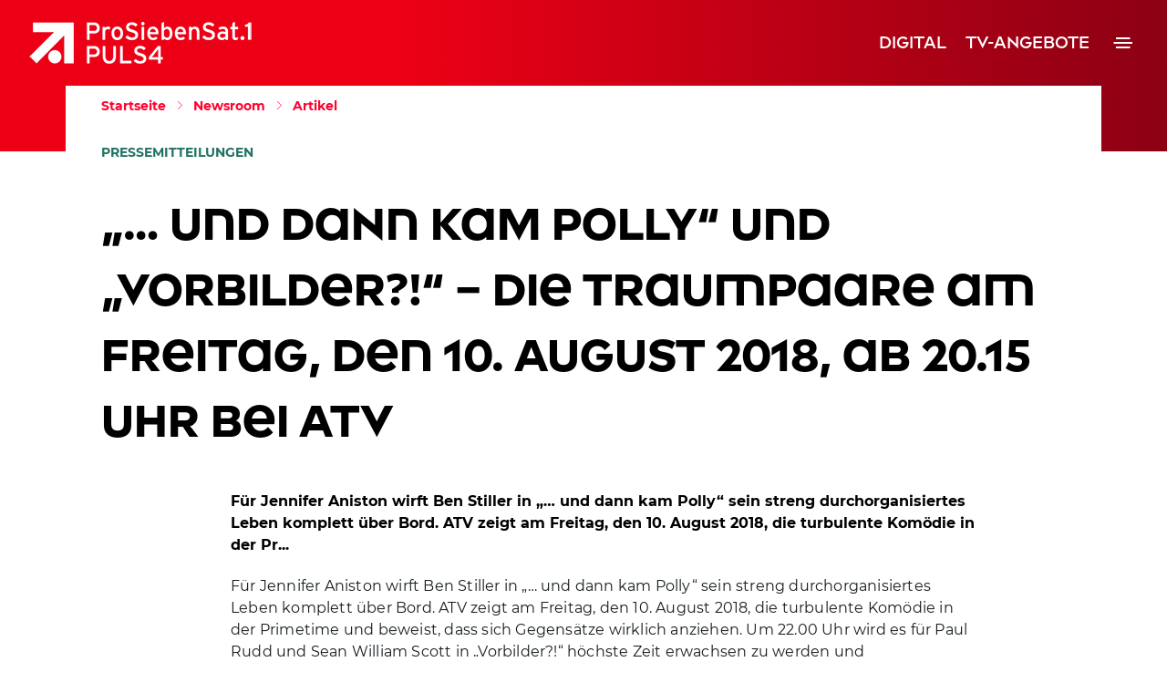

--- FILE ---
content_type: text/html
request_url: https://www.prosiebensat1puls4.com/n/180807_fiction_polly_vorbilder/
body_size: 273983
content:
<!DOCTYPE html><html  lang="de" data-capo=""><head><meta charset="utf-8">
<meta name="viewport" content="width=device-width, initial-scale=1">
<title>„… und dann kam Polly“ und „Vorbilder?!“ – die Traumpaare am Freitag, den 10.
August 2018, ab 20.15 Uhr bei ATV</title>
<style>*,:after,:before{--tw-border-spacing-x:0;--tw-border-spacing-y:0;--tw-translate-x:0;--tw-translate-y:0;--tw-rotate:0;--tw-skew-x:0;--tw-skew-y:0;--tw-scale-x:1;--tw-scale-y:1;--tw-pan-x: ;--tw-pan-y: ;--tw-pinch-zoom: ;--tw-scroll-snap-strictness:proximity;--tw-gradient-from-position: ;--tw-gradient-via-position: ;--tw-gradient-to-position: ;--tw-ordinal: ;--tw-slashed-zero: ;--tw-numeric-figure: ;--tw-numeric-spacing: ;--tw-numeric-fraction: ;--tw-ring-inset: ;--tw-ring-offset-width:0px;--tw-ring-offset-color:#fff;--tw-ring-color:rgba(59,130,246,.5);--tw-ring-offset-shadow:0 0 #0000;--tw-ring-shadow:0 0 #0000;--tw-shadow:0 0 #0000;--tw-shadow-colored:0 0 #0000;--tw-blur: ;--tw-brightness: ;--tw-contrast: ;--tw-grayscale: ;--tw-hue-rotate: ;--tw-invert: ;--tw-saturate: ;--tw-sepia: ;--tw-drop-shadow: ;--tw-backdrop-blur: ;--tw-backdrop-brightness: ;--tw-backdrop-contrast: ;--tw-backdrop-grayscale: ;--tw-backdrop-hue-rotate: ;--tw-backdrop-invert: ;--tw-backdrop-opacity: ;--tw-backdrop-saturate: ;--tw-backdrop-sepia: ;--tw-contain-size: ;--tw-contain-layout: ;--tw-contain-paint: ;--tw-contain-style: }::backdrop{--tw-border-spacing-x:0;--tw-border-spacing-y:0;--tw-translate-x:0;--tw-translate-y:0;--tw-rotate:0;--tw-skew-x:0;--tw-skew-y:0;--tw-scale-x:1;--tw-scale-y:1;--tw-pan-x: ;--tw-pan-y: ;--tw-pinch-zoom: ;--tw-scroll-snap-strictness:proximity;--tw-gradient-from-position: ;--tw-gradient-via-position: ;--tw-gradient-to-position: ;--tw-ordinal: ;--tw-slashed-zero: ;--tw-numeric-figure: ;--tw-numeric-spacing: ;--tw-numeric-fraction: ;--tw-ring-inset: ;--tw-ring-offset-width:0px;--tw-ring-offset-color:#fff;--tw-ring-color:rgba(59,130,246,.5);--tw-ring-offset-shadow:0 0 #0000;--tw-ring-shadow:0 0 #0000;--tw-shadow:0 0 #0000;--tw-shadow-colored:0 0 #0000;--tw-blur: ;--tw-brightness: ;--tw-contrast: ;--tw-grayscale: ;--tw-hue-rotate: ;--tw-invert: ;--tw-saturate: ;--tw-sepia: ;--tw-drop-shadow: ;--tw-backdrop-blur: ;--tw-backdrop-brightness: ;--tw-backdrop-contrast: ;--tw-backdrop-grayscale: ;--tw-backdrop-hue-rotate: ;--tw-backdrop-invert: ;--tw-backdrop-opacity: ;--tw-backdrop-saturate: ;--tw-backdrop-sepia: ;--tw-contain-size: ;--tw-contain-layout: ;--tw-contain-paint: ;--tw-contain-style: }*,:after,:before{border:0 solid #e5e7eb;box-sizing:border-box}:after,:before{--tw-content:""}:host,html{line-height:1.5;-webkit-text-size-adjust:100%;font-family:ui-sans-serif,system-ui,sans-serif,Apple Color Emoji,Segoe UI Emoji,Segoe UI Symbol,Noto Color Emoji;font-feature-settings:normal;font-variation-settings:normal;-moz-tab-size:4;-o-tab-size:4;tab-size:4;-webkit-tap-highlight-color:transparent}body{line-height:inherit;margin:0}hr{border-top-width:1px;color:inherit;height:0}abbr:where([title]){-webkit-text-decoration:underline dotted;text-decoration:underline dotted}h1,h2,h3,h4,h5,h6{font-size:inherit;font-weight:inherit}a{color:inherit;text-decoration:inherit}b,strong{font-weight:bolder}code,kbd,pre,samp{font-family:ui-monospace,SFMono-Regular,Menlo,Monaco,Consolas,Liberation Mono,Courier New,monospace;font-feature-settings:normal;font-size:1em;font-variation-settings:normal}small{font-size:80%}sub,sup{font-size:75%;line-height:0;position:relative;vertical-align:baseline}sub{bottom:-.25em}sup{top:-.5em}table{border-collapse:collapse;border-color:inherit;text-indent:0}button,input,optgroup,select,textarea{color:inherit;font-family:inherit;font-feature-settings:inherit;font-size:100%;font-variation-settings:inherit;font-weight:inherit;letter-spacing:inherit;line-height:inherit;margin:0;padding:0}button,select{text-transform:none}button,input:where([type=button]),input:where([type=reset]),input:where([type=submit]){-webkit-appearance:button;background-color:transparent;background-image:none}:-moz-focusring{outline:auto}:-moz-ui-invalid{box-shadow:none}progress{vertical-align:baseline}::-webkit-inner-spin-button,::-webkit-outer-spin-button{height:auto}[type=search]{-webkit-appearance:textfield;outline-offset:-2px}::-webkit-search-decoration{-webkit-appearance:none}::-webkit-file-upload-button{-webkit-appearance:button;font:inherit}summary{display:list-item}blockquote,dd,dl,figure,h1,h2,h3,h4,h5,h6,hr,p,pre{margin:0}fieldset{margin:0}fieldset,legend{padding:0}menu,ol,ul{list-style:none;margin:0;padding:0}dialog{padding:0}textarea{resize:vertical}input::-moz-placeholder,textarea::-moz-placeholder{color:#9ca3af;opacity:1}input::placeholder,textarea::placeholder{color:#9ca3af;opacity:1}[role=button],button{cursor:pointer}:disabled{cursor:default}audio,canvas,embed,iframe,img,object,svg,video{display:block;vertical-align:middle}img,video{height:auto;max-width:100%}[hidden]:where(:not([hidden=until-found])){display:none}.\!container{margin-left:auto!important;margin-right:auto!important;padding-left:1rem!important;padding-right:1rem!important;width:100%!important}.container{margin-left:auto;margin-right:auto;padding-left:1rem;padding-right:1rem;width:100%}@media (min-width:360px){.\!container{max-width:360px!important}.container{max-width:360px}}@media (min-width:640px){.\!container{max-width:640px!important}.container{max-width:640px}}@media (min-width:768px){.\!container{max-width:768px!important}.container{max-width:768px}}@media (min-width:970px){.\!container{max-width:970px!important}.container{max-width:970px}}@media (min-width:1024px){.\!container{max-width:1024px!important}.container{max-width:1024px}}@media (min-width:1280px){.\!container{max-width:1280px!important}.container{max-width:1280px}}@media (min-width:1536px){.\!container{max-width:1536px!important}.container{max-width:1536px}}.btn{align-items:center;border-radius:23.5px;display:inline-flex;font-family:SevenOneCaps,sans-serif;font-weight:800;justify-content:center;transition:transform .1s ease}.btn:not(:disabled):hover{transform:scale(1.05)}.btn:disabled{cursor:not-allowed;opacity:.7}.btn-md{font-size:1.1428571428571428rem;height:46px;line-height:.94;min-width:46px;padding:16px 46px 15px}.visible{visibility:visible}.collapse{visibility:collapse}.static{position:static}.fixed{position:fixed}.absolute{position:absolute}.relative{position:relative}.sticky{position:sticky}.bottom-4{bottom:1rem}.left-1\/2{left:50%}.left-\[7px\]{left:7px}.top-\[7px\]{top:7px}.z-50{z-index:50}.order-1{order:1}.order-2{order:2}.float-right{float:right}.float-left{float:left}.clear-left{clear:left}.clear-right{clear:right}.clear-both{clear:both}.m-1\.5{margin:.375rem}.mx-2{margin-left:.5rem;margin-right:.5rem}.mx-auto{margin-left:auto;margin-right:auto}.my-1{margin-bottom:.25rem;margin-top:.25rem}.my-4{margin-bottom:1rem;margin-top:1rem}.my-6{margin-bottom:1.5rem;margin-top:1.5rem}.my-8{margin-bottom:2rem;margin-top:2rem}.my-lg{margin-bottom:24px;margin-top:24px}.my-sm{margin-bottom:12px;margin-top:12px}.my-xl{margin-bottom:32px;margin-top:32px}.my-xxl{margin-bottom:40px;margin-top:40px}.my-xxl6{margin-bottom:80px;margin-top:80px}.-mt-8{margin-top:-2rem}.mb-10{margin-bottom:2.5rem}.mb-2{margin-bottom:.5rem}.mb-28{margin-bottom:7rem}.mb-3{margin-bottom:.75rem}.mb-4{margin-bottom:1rem}.mb-6{margin-bottom:1.5rem}.mb-lg{margin-bottom:24px}.mb-md{margin-bottom:16px}.mb-xs{margin-bottom:8px}.mb-xxl{margin-bottom:40px}.ml-2{margin-left:.5rem}.ml-4{margin-left:1rem}.ml-6{margin-left:1.5rem}.ml-\[44px\]{margin-left:44px}.ml-md-l{margin-left:20px}.mr-2{margin-right:.5rem}.mr-3{margin-right:.75rem}.mr-4{margin-right:1rem}.mr-6{margin-right:1.5rem}.mr-md{margin-right:16px}.mr-sm{margin-right:12px}.mt-1{margin-top:.25rem}.mt-2{margin-top:.5rem}.mt-4{margin-top:1rem}.mt-5{margin-top:1.25rem}.mt-6{margin-top:1.5rem}.mt-8{margin-top:2rem}.mt-md{margin-top:16px}.mt-sm{margin-top:12px}.mt-xl{margin-top:32px}.mt-xxl{margin-top:40px}.mt-xxl2{margin-top:48px}.mt-xxl3{margin-top:56px}.line-clamp-2{-webkit-line-clamp:2}.line-clamp-2,.line-clamp-3{display:-webkit-box;overflow:hidden;-webkit-box-orient:vertical}.line-clamp-3{-webkit-line-clamp:3}.line-clamp-4{display:-webkit-box;overflow:hidden;-webkit-box-orient:vertical;-webkit-line-clamp:4}.block{display:block}.inline-block{display:inline-block}.inline{display:inline}.flex{display:flex}.inline-flex{display:inline-flex}.\!table{display:table!important}.table{display:table}.table-caption{display:table-caption}.grid{display:grid}.hidden{display:none}.aspect-square{aspect-ratio:1/1}.aspect-video{aspect-ratio:16/9}.size-6{height:1.5rem;width:1.5rem}.h-16{height:4rem}.h-4{height:1rem}.h-48{height:12rem}.h-5{height:1.25rem}.h-6{height:1.5rem}.h-64{height:16rem}.h-8{height:2rem}.h-\[100px\]{height:100px}.h-\[10px\]{height:10px}.h-\[128px\]{height:128px}.h-\[16px\]{height:16px}.h-\[170px\]{height:170px}.h-\[18px\]{height:18px}.h-\[20px\]{height:20px}.h-\[240px\]{height:240px}.h-\[24px\]{height:24px}.h-\[25px\]{height:25px}.h-\[26px\]{height:26px}.h-\[30px\]{height:30px}.h-\[32px\]{height:32px}.h-\[36px\]{height:36px}.h-\[39px\]{height:39px}.h-\[40px\]{height:40px}.h-\[46px\]{height:46px}.h-auto{height:auto}.h-full{height:100%}.max-h-\[300px\]{max-height:300px}.min-h-screen{min-height:100vh}.\!w-auto{width:auto!important}.w-16{width:4rem}.w-4{width:1rem}.w-48{width:12rem}.w-5{width:1.25rem}.w-6{width:1.5rem}.w-72{width:18rem}.w-8{width:2rem}.w-96{width:24rem}.w-\[10px\]{width:10px}.w-\[16px\]{width:16px}.w-\[18px\]{width:18px}.w-\[20px\]{width:20px}.w-\[230px\]{width:230px}.w-\[247px\]{width:247px}.w-\[24px\]{width:24px}.w-\[25px\]{width:25px}.w-\[30px\]{width:30px}.w-\[32px\]{width:32px}.w-\[36px\]{width:36px}.w-\[42px\]{width:42px}.w-\[440px\]{width:440px}.w-\[46px\]{width:46px}.w-\[54px\]{width:54px}.w-auto{width:auto}.w-full{width:100%}.min-w-\[32px\]{min-width:32px}.max-w-\[1064px\]{max-width:1064px}.max-w-\[1100px\]{max-width:1100px}.max-w-\[816px\]{max-width:816px}.max-w-full{max-width:100%}.max-w-md{max-width:28rem}.max-w-none{max-width:none}.max-w-sm{max-width:24rem}.max-w-xs{max-width:20rem}.flex-1{flex:1 1 0%}.flex-shrink{flex-shrink:1}.flex-shrink-0{flex-shrink:0}.flex-grow{flex-grow:1}.border-collapse{border-collapse:collapse}.-translate-x-1\/2{--tw-translate-x:-50%}.-translate-x-1\/2,.translate-y-0{transform:translate(var(--tw-translate-x),var(--tw-translate-y)) rotate(var(--tw-rotate)) skew(var(--tw-skew-x)) skewY(var(--tw-skew-y)) scaleX(var(--tw-scale-x)) scaleY(var(--tw-scale-y))}.translate-y-0{--tw-translate-y:0px}.translate-y-full{--tw-translate-y:100%}.transform,.translate-y-full{transform:translate(var(--tw-translate-x),var(--tw-translate-y)) rotate(var(--tw-rotate)) skew(var(--tw-skew-x)) skewY(var(--tw-skew-y)) scaleX(var(--tw-scale-x)) scaleY(var(--tw-scale-y))}.cursor-pointer{cursor:pointer}.grid-cols-1{grid-template-columns:repeat(1,minmax(0,1fr))}.grid-cols-7{grid-template-columns:repeat(7,minmax(0,1fr))}.flex-col{flex-direction:column}.flex-col-reverse{flex-direction:column-reverse}.flex-wrap{flex-wrap:wrap}.items-start{align-items:flex-start}.items-center{align-items:center}.justify-end{justify-content:flex-end}.\!justify-center{justify-content:center!important}.justify-center{justify-content:center}.justify-between{justify-content:space-between}.gap-2{gap:.5rem}.gap-3{gap:.75rem}.gap-4{gap:1rem}.gap-6{gap:1.5rem}.gap-8{gap:2rem}.gap-y-5{row-gap:1.25rem}.gap-y-8{row-gap:2rem}.space-y-3>:not([hidden])~:not([hidden]){--tw-space-y-reverse:0;margin-bottom:calc(.75rem*var(--tw-space-y-reverse));margin-top:calc(.75rem*(1 - var(--tw-space-y-reverse)))}.space-y-xl>:not([hidden])~:not([hidden]){--tw-space-y-reverse:0;margin-bottom:calc(32px*var(--tw-space-y-reverse));margin-top:calc(32px*(1 - var(--tw-space-y-reverse)))}.justify-self-start{justify-self:start}.overflow-hidden{overflow:hidden}.overflow-x-hidden{overflow-x:hidden}.truncate{overflow:hidden;text-overflow:ellipsis;white-space:nowrap}.break-all{word-break:break-all}.rounded{border-radius:.25rem}.rounded-\[5px\]{border-radius:5px}.rounded-button{border-radius:23.5px}.rounded-full{border-radius:9999px}.rounded-lg{border-radius:24px}.rounded-md{border-radius:12px}.rounded-sm{border-radius:8px}.rounded-xs{border-radius:3px}.rounded-bl-lg{border-bottom-left-radius:24px}.border{border-width:1px}.border-2{border-width:2px}.border-\[1\.5px\]{border-width:1.5px}.border-b-\[3px\]{border-bottom-width:3px}.\!border-primary-main{--tw-border-opacity:1!important;border-color:rgb(255 2 48/var(--tw-border-opacity,1))!important}.border-darkNeonRed{--tw-border-opacity:1;border-color:rgb(216 14 50/var(--tw-border-opacity,1))}.border-lightGrey{--tw-border-opacity:1;border-color:rgb(217 217 217/var(--tw-border-opacity,1))}.border-primary-main{--tw-border-opacity:1;border-color:rgb(255 2 48/var(--tw-border-opacity,1))}.border-smoke{--tw-border-opacity:1;border-color:rgb(23 29 32/var(--tw-border-opacity,1))}.border-white{--tw-border-opacity:1;border-color:rgb(255 255 255/var(--tw-border-opacity,1))}.\!bg-primary-main{--tw-bg-opacity:1!important;background-color:rgb(255 2 48/var(--tw-bg-opacity,1))!important}.bg-primary-main{--tw-bg-opacity:1;background-color:rgb(255 2 48/var(--tw-bg-opacity,1))}.bg-smoke{--tw-bg-opacity:1;background-color:rgb(23 29 32/var(--tw-bg-opacity,1))}.bg-transparent{background-color:transparent}.bg-veryLightGrey{--tw-bg-opacity:1;background-color:rgb(242 242 242/var(--tw-bg-opacity,1))}.bg-white{--tw-bg-opacity:1;background-color:rgb(255 255 255/var(--tw-bg-opacity,1))}.bg-opacity-80{--tw-bg-opacity:.8}.bg-gradient-to-br{background-image:linear-gradient(to bottom right,var(--tw-gradient-stops))}.from-primary-main{--tw-gradient-from:#ff0230 var(--tw-gradient-from-position);--tw-gradient-to:rgba(255,2,48,0) var(--tw-gradient-to-position);--tw-gradient-stops:var(--tw-gradient-from),var(--tw-gradient-to)}.via-veryDarkRed{--tw-gradient-to:rgba(111,27,52,0) var(--tw-gradient-to-position);--tw-gradient-stops:var(--tw-gradient-from),#6f1b34 var(--tw-gradient-via-position),var(--tw-gradient-to)}.to-darkRed{--tw-gradient-to:#951e3d var(--tw-gradient-to-position)}.\!object-contain{-o-object-fit:contain!important;object-fit:contain!important}.object-contain{-o-object-fit:contain;object-fit:contain}.\!object-cover{-o-object-fit:cover!important;object-fit:cover!important}.object-cover{-o-object-fit:cover;object-fit:cover}.object-top{-o-object-position:top;object-position:top}.p-2{padding:.5rem}.p-3{padding:.75rem}.p-4{padding:1rem}.p-lg{padding:24px}.p-md{padding:16px}.p-xxl6{padding:80px}.px-1{padding-left:.25rem;padding-right:.25rem}.px-12{padding-left:3rem;padding-right:3rem}.px-2{padding-left:.5rem;padding-right:.5rem}.px-4{padding-left:1rem;padding-right:1rem}.px-6{padding-left:1.5rem;padding-right:1.5rem}.py-1{padding-bottom:.25rem;padding-top:.25rem}.py-10{padding-bottom:2.5rem;padding-top:2.5rem}.py-12{padding-bottom:3rem;padding-top:3rem}.py-2{padding-bottom:.5rem;padding-top:.5rem}.py-3{padding-bottom:.75rem;padding-top:.75rem}.py-40{padding-bottom:10rem;padding-top:10rem}.py-8{padding-bottom:2rem;padding-top:2rem}.py-xxl3{padding-bottom:56px;padding-top:56px}.pb-10{padding-bottom:2.5rem}.pb-3{padding-bottom:.75rem}.pb-5{padding-bottom:1.25rem}.pb-lg{padding-bottom:24px}.pb-xl{padding-bottom:32px}.pb-xxl{padding-bottom:40px}.pl-4{padding-left:1rem}.pt-1{padding-top:.25rem}.pt-10{padding-top:2.5rem}.pt-12{padding-top:3rem}.pt-16{padding-top:4rem}.pt-8{padding-top:2rem}.pt-\[46px\]{padding-top:46px}.pt-xl{padding-top:32px}.text-left{text-align:left}.text-center{text-align:center}.text-right{text-align:right}.font-montserrat{font-family:Montserrat,sans-serif}.font-seven-one-caps{font-family:SevenOneCaps,sans-serif}.font-seven-one-highlight{font-family:SevenOneHighlight,sans-serif}.text-lg{font-size:1.2857142857142858rem}.text-md{font-size:1.1428571428571428rem}.text-sm{font-size:1rem}.text-xl{font-size:1.4285714285714286rem}.text-xl3{font-size:2.5714285714285716rem}.text-xs{font-size:.8571428571428571rem}.text-xxl{font-size:2rem}.font-bold{font-weight:700}.font-extrabold{font-weight:800}.font-semibold{font-weight:600}.uppercase{text-transform:uppercase}.italic{font-style:italic}.leading-relaxed{line-height:1.625}.\!text-darkGrey{--tw-text-opacity:1!important;color:rgb(61 61 61/var(--tw-text-opacity,1))!important}.\!text-primary-main{--tw-text-opacity:1!important;color:rgb(255 2 48/var(--tw-text-opacity,1))!important}.\!text-white{--tw-text-opacity:1!important;color:rgb(255 255 255/var(--tw-text-opacity,1))!important}.text-darkNeonMint{--tw-text-opacity:1;color:rgb(33 115 99/var(--tw-text-opacity,1))}.text-darkNeonRed{--tw-text-opacity:1;color:rgb(216 14 50/var(--tw-text-opacity,1))}.text-neonRed,.text-primary-main{--tw-text-opacity:1;color:rgb(255 2 48/var(--tw-text-opacity,1))}.text-smoke{--tw-text-opacity:1;color:rgb(23 29 32/var(--tw-text-opacity,1))}.text-white{--tw-text-opacity:1;color:rgb(255 255 255/var(--tw-text-opacity,1))}.underline{text-decoration-line:underline}.opacity-0{opacity:0}.opacity-100{opacity:1}.opacity-75{opacity:.75}.shadow{--tw-shadow:0 1px 3px 0 rgba(0,0,0,.1),0 1px 2px -1px rgba(0,0,0,.1);--tw-shadow-colored:0 1px 3px 0 var(--tw-shadow-color),0 1px 2px -1px var(--tw-shadow-color)}.shadow,.shadow-lg{box-shadow:var(--tw-ring-offset-shadow,0 0 #0000),var(--tw-ring-shadow,0 0 #0000),var(--tw-shadow)}.shadow-lg{--tw-shadow:0 10px 15px -3px rgba(0,0,0,.1),0 4px 6px -4px rgba(0,0,0,.1);--tw-shadow-colored:0 10px 15px -3px var(--tw-shadow-color),0 4px 6px -4px var(--tw-shadow-color)}.shadow-sm{--tw-shadow:0 1px 2px 0 rgba(0,0,0,.05);--tw-shadow-colored:0 1px 2px 0 var(--tw-shadow-color);box-shadow:var(--tw-ring-offset-shadow,0 0 #0000),var(--tw-ring-shadow,0 0 #0000),var(--tw-shadow)}.outline{outline-style:solid}.outline-0{outline-width:0}.blur{--tw-blur:blur(8px)}.blur,.grayscale{filter:var(--tw-blur) var(--tw-brightness) var(--tw-contrast) var(--tw-grayscale) var(--tw-hue-rotate) var(--tw-invert) var(--tw-saturate) var(--tw-sepia) var(--tw-drop-shadow)}.grayscale{--tw-grayscale:grayscale(100%)}.filter{filter:var(--tw-blur) var(--tw-brightness) var(--tw-contrast) var(--tw-grayscale) var(--tw-hue-rotate) var(--tw-invert) var(--tw-saturate) var(--tw-sepia) var(--tw-drop-shadow)}.backdrop-filter{-webkit-backdrop-filter:var(--tw-backdrop-blur) var(--tw-backdrop-brightness) var(--tw-backdrop-contrast) var(--tw-backdrop-grayscale) var(--tw-backdrop-hue-rotate) var(--tw-backdrop-invert) var(--tw-backdrop-opacity) var(--tw-backdrop-saturate) var(--tw-backdrop-sepia);backdrop-filter:var(--tw-backdrop-blur) var(--tw-backdrop-brightness) var(--tw-backdrop-contrast) var(--tw-backdrop-grayscale) var(--tw-backdrop-hue-rotate) var(--tw-backdrop-invert) var(--tw-backdrop-opacity) var(--tw-backdrop-saturate) var(--tw-backdrop-sepia)}.transition{transition-duration:.15s;transition-property:color,background-color,border-color,text-decoration-color,fill,stroke,opacity,box-shadow,transform,filter,-webkit-backdrop-filter;transition-property:color,background-color,border-color,text-decoration-color,fill,stroke,opacity,box-shadow,transform,filter,backdrop-filter;transition-property:color,background-color,border-color,text-decoration-color,fill,stroke,opacity,box-shadow,transform,filter,backdrop-filter,-webkit-backdrop-filter;transition-timing-function:cubic-bezier(.4,0,.2,1)}.transition-all{transition-duration:.15s;transition-property:all;transition-timing-function:cubic-bezier(.4,0,.2,1)}.transition-opacity{transition-duration:.15s;transition-property:opacity;transition-timing-function:cubic-bezier(.4,0,.2,1)}.transition-transform{transition-duration:.15s;transition-property:transform;transition-timing-function:cubic-bezier(.4,0,.2,1)}.duration-100{transition-duration:.1s}.duration-150{transition-duration:.15s}.duration-200{transition-duration:.2s}.duration-300{transition-duration:.3s}.ease-in{transition-timing-function:cubic-bezier(.4,0,1,1)}.ease-in-out{transition-timing-function:cubic-bezier(.4,0,.2,1)}.ease-out{transition-timing-function:cubic-bezier(0,0,.2,1)}@media (min-width:768px){.md\:container{margin-left:auto;margin-right:auto;padding-left:1rem;padding-right:1rem;width:100%}@media (min-width:360px){.md\:container{max-width:360px}}@media (min-width:640px){.md\:container{max-width:640px}}.md\:container{max-width:768px}@media (min-width:970px){.md\:container{max-width:970px}}@media (min-width:1024px){.md\:container{max-width:1024px}}@media (min-width:1280px){.md\:container{max-width:1280px}}@media (min-width:1536px){.md\:container{max-width:1536px}}}.hover\:scale-105:hover{--tw-scale-x:1.05;--tw-scale-y:1.05;transform:translate(var(--tw-translate-x),var(--tw-translate-y)) rotate(var(--tw-rotate)) skew(var(--tw-skew-x)) skewY(var(--tw-skew-y)) scaleX(var(--tw-scale-x)) scaleY(var(--tw-scale-y))}.hover\:\!bg-primary-main:hover{--tw-bg-opacity:1!important;background-color:rgb(255 2 48/var(--tw-bg-opacity,1))!important}.hover\:bg-veryLightGrey:hover{--tw-bg-opacity:1;background-color:rgb(242 242 242/var(--tw-bg-opacity,1))}.hover\:\!text-white:hover{--tw-text-opacity:1!important;color:rgb(255 255 255/var(--tw-text-opacity,1))!important}.hover\:text-primary-hover:hover{--tw-text-opacity:1;color:rgb(216 14 50/var(--tw-text-opacity,1))}.hover\:text-primary-main:hover{--tw-text-opacity:1;color:rgb(255 2 48/var(--tw-text-opacity,1))}.hover\:opacity-80:hover{opacity:.8}.disabled\:border-lightGrey:disabled{--tw-border-opacity:1;border-color:rgb(217 217 217/var(--tw-border-opacity,1))}.disabled\:text-lightGrey:disabled{--tw-text-opacity:1;color:rgb(217 217 217/var(--tw-text-opacity,1))}.group:hover .group-hover\:mr-0\.5{margin-right:.125rem}.group:hover .group-hover\:block{display:block}.group:hover .group-hover\:scale-105{--tw-scale-x:1.05;--tw-scale-y:1.05;transform:translate(var(--tw-translate-x),var(--tw-translate-y)) rotate(var(--tw-rotate)) skew(var(--tw-skew-x)) skewY(var(--tw-skew-y)) scaleX(var(--tw-scale-x)) scaleY(var(--tw-scale-y))}@media (min-width:360px){.phone\:text-xl4{font-size:3.4285714285714284rem}}@media (min-width:768px){.md\:left-6{left:1.5rem}.md\:right-6{right:1.5rem}.md\:order-1{order:1}.md\:order-2{order:2}.md\:my-xl{margin-bottom:32px;margin-top:32px}.md\:my-xxl4{margin-bottom:64px;margin-top:64px}.md\:mb-10{margin-bottom:2.5rem}.md\:mb-8{margin-bottom:2rem}.md\:mb-lg{margin-bottom:24px}.md\:mb-xl{margin-bottom:32px}.md\:ml-12{margin-left:3rem}.md\:ml-xxl{margin-left:40px}.md\:mr-4{margin-right:1rem}.md\:mr-lg{margin-right:24px}.md\:mr-md{margin-right:16px}.md\:line-clamp-3{display:-webkit-box;overflow:hidden;-webkit-box-orient:vertical;-webkit-line-clamp:3}.md\:block{display:block}.md\:flex{display:flex}.md\:grid{display:grid}.md\:hidden{display:none}.md\:h-20{height:5rem}.md\:h-56{height:14rem}.md\:h-80{height:20rem}.md\:h-\[16px\]{height:16px}.md\:h-\[20px\]{height:20px}.md\:h-\[24px\]{height:24px}.md\:h-\[25px\]{height:25px}.md\:h-\[32px\]{height:32px}.md\:h-\[36px\]{height:36px}.md\:h-\[46px\]{height:46px}.md\:h-\[55px\]{height:55px}.md\:max-h-\[500px\]{max-height:500px}.md\:w-20{width:5rem}.md\:w-\[16px\]{width:16px}.md\:w-\[20px\]{width:20px}.md\:w-\[24px\]{width:24px}.md\:w-\[25px\]{width:25px}.md\:w-\[32px\]{width:32px}.md\:w-\[46px\]{width:46px}.md\:w-auto{width:auto}.md\:grid-cols-2{grid-template-columns:repeat(2,minmax(0,1fr))}.md\:flex-row{flex-direction:row}.md\:items-center{align-items:center}.md\:justify-start{justify-content:flex-start}.md\:justify-between{justify-content:space-between}.md\:gap-0{gap:0}.md\:gap-10{gap:2.5rem}.md\:space-y-4>:not([hidden])~:not([hidden]){--tw-space-y-reverse:0;margin-bottom:calc(1rem*var(--tw-space-y-reverse));margin-top:calc(1rem*(1 - var(--tw-space-y-reverse)))}.md\:overflow-x-auto{overflow-x:auto}.md\:border-white{--tw-border-opacity:1;border-color:rgb(255 255 255/var(--tw-border-opacity,1))}.md\:bg-transparent{background-color:transparent}.md\:bg-white{--tw-bg-opacity:1;background-color:rgb(255 255 255/var(--tw-bg-opacity,1))}.md\:p-0{padding:0}.md\:p-4{padding:1rem}.md\:p-md{padding:16px}.md\:p-xl{padding:32px}.md\:px-0{padding-left:0;padding-right:0}.md\:py-20{padding-top:5rem}.md\:pb-20,.md\:py-20{padding-bottom:5rem}.md\:pr-6{padding-right:1.5rem}.md\:pt-20{padding-top:5rem}.md\:text-2xl{font-size:1.5rem;line-height:2rem}.md\:text-lg{font-size:1.2857142857142858rem}.md\:text-sm{font-size:1rem}.md\:text-xl{font-size:1.4285714285714286rem}.md\:text-xl3{font-size:2.5714285714285716rem}.md\:text-xl4{font-size:3.4285714285714284rem}.md\:text-xl5{font-size:3.7142857142857144rem}.md\:shadow-none{--tw-shadow:0 0 #0000;--tw-shadow-colored:0 0 #0000;box-shadow:var(--tw-ring-offset-shadow,0 0 #0000),var(--tw-ring-shadow,0 0 #0000),var(--tw-shadow)}.tablet\:left-\[12px\]{left:12px}.tablet\:top-\[11px\]{top:11px}.tablet\:mb-xl{margin-bottom:32px}.tablet\:h-\[200px\]{height:200px}.tablet\:h-\[264px\]{height:264px}.tablet\:h-\[46px\]{height:46px}.tablet\:w-\[360px\]{width:360px}.tablet\:w-\[388px\]{width:388px}.tablet\:text-xl6{font-size:5rem}}@media (min-width:970px){.desktop\:m-0{margin:0}.desktop\:mb-sm{margin-bottom:12px}.desktop\:mr-lg{margin-right:24px}.desktop\:w-\[440px\]{width:440px}.desktop\:flex-row{flex-direction:row}.desktop\:pb-0{padding-bottom:0}.desktop\:text-lg{font-size:1.2857142857142858rem}.desktop\:text-xl6{font-size:5rem}.desktop\:font-bold{font-weight:700}}@media (min-width:1024px){.lg\:col-span-2{grid-column:span 2/span 2}.lg\:my-xxl{margin-bottom:40px;margin-top:40px}.lg\:my-xxl6{margin-bottom:80px;margin-top:80px}.lg\:-mt-20{margin-top:-5rem}.lg\:mb-xl{margin-bottom:32px}.lg\:mb-xxl2{margin-bottom:48px}.lg\:ml-xl{margin-left:32px}.lg\:mt-xxl{margin-top:40px}.lg\:line-clamp-4{display:-webkit-box;overflow:hidden;-webkit-box-orient:vertical;-webkit-line-clamp:4}.lg\:block{display:block}.lg\:hidden{display:none}.lg\:h-\[20px\]{height:20px}.lg\:h-\[32px\]{height:32px}.lg\:h-\[45px\]{height:45px}.lg\:max-h-\[600px\]{max-height:600px}.lg\:w-\[20px\]{width:20px}.lg\:w-\[32px\]{width:32px}.lg\:grid-cols-3{grid-template-columns:repeat(3,minmax(0,1fr))}.lg\:grid-cols-4{grid-template-columns:repeat(4,minmax(0,1fr))}.lg\:p-xl{padding:32px}.lg\:pt-\[72px\]{padding-top:72px}.lg\:text-3xl{font-size:1.875rem;line-height:2.25rem}.lg\:text-xl4{font-size:3.4285714285714284rem}.lg\:text-xl6{font-size:5rem}}@media print{.print\:break-inside-avoid{-moz-column-break-inside:avoid;break-inside:avoid}}</style>
<style>@charset "UTF-8";.button--primary{background-color:#ff0230;border:0;border-radius:23.5px;color:#fff;font-family:SevenOneCaps,sans-serif;font-size:1.1428571429rem;font-weight:800;height:46px;line-height:.94;min-width:46px;padding:16px 46px 15px;transition:all .1s ease}.button--primary:disabled{background-color:#d9d9d9;color:#000;cursor:not-allowed}.button--primary:not([disabled]):hover{transform:scale(1.043)}.button--secondary-outline{background-color:#fff;border-color:#00ffcf;border-radius:23.5px;color:#00ffcf;font-family:SevenOneCaps,sans-serif;font-size:1.1428571429rem;font-weight:800;height:36px;line-height:1.07;min-width:36px;padding:11px 37px 10px 36px;transition:all .1s ease}.button--secondary-outline:disabled{background-color:transparent;border-color:#d9d9d9;color:#d9d9d9;cursor:not-allowed}.button--secondary-outline:not([disabled]):hover{transform:scale(1.056)}@font-face{font-display:swap;font-family:Montserrat;font-stretch:normal;font-style:normal;font-weight:400;src:local("MontserratRegular"),url(/_nuxt/MontserratRegular.1ByWinym.woff2) format("woff2"),url(/_nuxt/MontserratRegular.C_tYl2Ns.woff) format("woff"),url(/_nuxt/MontserratRegular.BmLMmOVs.ttf) format("truetype")}@font-face{font-display:swap;font-family:Montserrat;font-stretch:normal;font-style:normal;font-weight:500;src:local("MontserratMedium"),url(/_nuxt/MontserratMedium.5i9R79lc.woff2) format("woff2"),url(/_nuxt/MontserratMedium.COYyhJSq.woff) format("woff"),url(/_nuxt/MontserratMedium.DWvZvHLO.ttf) format("truetype")}@font-face{font-display:swap;font-family:Montserrat;font-stretch:normal;font-style:normal;font-weight:600;src:local("MontserratSemiBold"),url(/_nuxt/MontserratSemiBold.CJ2sQBIR.woff2) format("woff2"),url(/_nuxt/MontserratSemiBold.CfkORl30.woff) format("woff"),url(/_nuxt/MontserratSemiBold.Dzszrn0C.ttf) format("truetype")}@font-face{font-display:swap;font-family:Montserrat;font-stretch:normal;font-style:normal;font-weight:700;src:local("MontserratBold"),url(/_nuxt/MontserratBold.DAOJSMs-.woff2) format("woff2"),url(/_nuxt/MontserratBold.eJor6Xkt.woff) format("woff"),url(/_nuxt/MontserratBold.DDXaWA6I.ttf) format("truetype")}@font-face{font-display:swap;font-family:SevenOneCaps;font-stretch:normal;font-style:normal;font-weight:600;src:local("SevenOneCapsSemiBold"),url(/_nuxt/SevenOneCapsSemiBold.0CbdLsMM.woff2) format("woff2"),url(/_nuxt/SevenOneCapsSemiBold.CxSTw3kW.woff) format("woff"),url(/_nuxt/SevenOneCapsSemiBold.B6vanUig.ttf) format("truetype")}@font-face{font-display:swap;font-family:SevenOneCaps;font-stretch:normal;font-style:normal;font-weight:800;src:local("SevenOneCapsExtraBold"),url(/_nuxt/SevenOneCapsExtraBold.BGv5u7TN.woff2) format("woff2"),url(/_nuxt/SevenOneCapsExtraBold.DcxooYMP.woff) format("woff"),url(/_nuxt/SevenOneCapsExtraBold.D2v52RIz.ttf) format("truetype")}@font-face{font-display:swap;font-family:SevenOneHighlight;font-stretch:normal;font-style:normal;font-weight:600;src:local("SevenOneHighlightSemiBold"),url(/_nuxt/SevenOneHighlightSemiBold.DT21oHkJ.woff2) format("woff2"),url(/_nuxt/SevenOneHighlightSemiBold.D2ga1p9T.woff) format("woff"),url(/_nuxt/SevenOneHighlightSemiBold.wTZcWmrc.ttf) format("truetype")}@font-face{font-display:swap;font-family:SevenOneHighlight;font-stretch:normal;font-style:normal;font-weight:800;src:local("SevenOneHighlightExtraBold"),url(/_nuxt/SevenOneHighlightExtraBold.BN0QNyZN.woff2) format("woff2"),url(/_nuxt/SevenOneHighlightExtraBold.CAc7zT5D.woff) format("woff"),url(/_nuxt/SevenOneHighlightExtraBold.DkH35FHR.ttf) format("truetype")}html{font-size:14px}*,:after,:before{box-sizing:border-box;font-family:inherit;margin:0;padding:0;-webkit-print-color-adjust:exact}body{font-family:Montserrat,sans-serif}h1,h2,h3,h4,h5,h6{overflow-wrap:break-word;word-wrap:break-word;-webkit-hyphens:auto;hyphens:auto;word-break:break-word}@media print{h1,h2,h3,h4,h5,h6{-moz-column-break-after:avoid;break-after:avoid}}.slick-list{clip-path:polygon(0 -20%,100% -20%,100% 1000px,0 1000px);overflow:initial;z-index:1}.slick-slide img{pointer-events:none}@media print{img{-moz-column-break-inside:avoid;break-inside:avoid}}.content *{color:#3d3d3d;font-size:1.1428571429rem;font-weight:400;letter-spacing:.28px;line-height:1.38}.content p{font-size:1.1428571428571428rem;font-weight:400;margin-bottom:1rem;margin-top:1.5rem;--tw-text-opacity:1;color:rgb(23 29 32/var(--tw-text-opacity,1));letter-spacing:.2px;line-height:24px}.content strong{font-weight:700}.content h2{font-family:SevenOneCaps,sans-serif;font-size:2rem;font-weight:800;margin-bottom:12px;--tw-text-opacity:1;color:rgb(23 29 32/var(--tw-text-opacity,1));letter-spacing:normal;line-height:normal}@media (min-width:768px){.content h2{margin-bottom:24px}}.content h3{font-size:1.2857142857142858rem;font-weight:800;margin-bottom:12px;--tw-text-opacity:1;color:rgb(23 29 32/var(--tw-text-opacity,1));letter-spacing:normal;line-height:normal}@media (min-width:768px){.content h3{margin-bottom:24px}}.content li p{display:inline;margin:0!important}.content h4{font-size:1.2857142857142858rem;font-weight:700;margin-bottom:16px;margin-top:32px;--tw-text-opacity:1;color:rgb(255 2 48/var(--tw-text-opacity,1))}.content a{font-size:1.1428571428571428rem;--tw-text-opacity:1;color:rgb(33 115 99/var(--tw-text-opacity,1));letter-spacing:.2px;line-height:24px}.content ul{font-weight:400;list-style:none}.content ul>li{font-weight:400;margin-bottom:8px}@media (min-width:768px){.content ul>li{margin-bottom:12px}}.content ul>li:before{--tw-text-opacity:1;color:rgb(33 115 99/var(--tw-text-opacity,1));content:"●";display:inline-block;margin-left:.5em;margin-right:.875em;transform:translateY(-.1em)}.content ul ul{padding-left:1.8em}.content ul ul>li:before{content:"■"}.content ul ul ul>li:before{content:"○"}.content ol{counter-reset:item;padding-left:1.8em}.content ol>li{margin-bottom:8px}@media (min-width:768px){.content ol>li{margin-bottom:12px}}.content ol>li::marker{font-weight:800;--tw-text-opacity:1;color:rgb(255 2 48/var(--tw-text-opacity,1));content:counter(list-item) "   ";font-stretch:normal;font-style:normal;letter-spacing:normal;line-height:normal}.content ol ol>li::marker{content:counter(list-item,lower-alpha) "   "}.rounded-sheet{border-top-left-radius:24px;border-top-right-radius:24px}@media (min-width:768px){.rounded-sheet{border-top-left-radius:48px;border-top-right-radius:48px}}@media (min-width:1024px){.rounded-sheet{border-top-left-radius:72px;border-top-right-radius:72px}}.heading{font-family:SevenOneHighlight,sans-serif;font-size:2rem;font-weight:800;margin-bottom:16px;margin-top:32px;--tw-text-opacity:1;color:rgb(255 255 255/var(--tw-text-opacity,1))}@media (min-width:768px){.heading{font-size:3.7142857142857144rem;margin-bottom:24px}}@media (min-width:1024px){.heading{font-size:5rem;margin-bottom:32px;margin-top:40px}}#sticky_initiativ,#sticky_jobalert{width:unset!important}</style>
<style>@font-face{font-display:swap;font-family:Roboto;font-stretch:100%;font-style:normal;font-weight:400;src:url(/_nuxt/Roboto-400-1.3VVPul60.woff2) format("woff2");unicode-range:u+0460-052f,u+1c80-1c8a,u+20b4,u+2de0-2dff,u+a640-a69f,u+fe2e-fe2f}@font-face{font-display:swap;font-family:Roboto;font-stretch:100%;font-style:normal;font-weight:400;src:url(/_nuxt/Roboto-400-2.B1tIhOr4.woff2) format("woff2");unicode-range:u+0301,u+0400-045f,u+0490-0491,u+04b0-04b1,u+2116}@font-face{font-display:swap;font-family:Roboto;font-stretch:100%;font-style:normal;font-weight:400;src:url(/_nuxt/Roboto-400-3.DnPa8eh0.woff2) format("woff2");unicode-range:u+1f??}@font-face{font-display:swap;font-family:Roboto;font-stretch:100%;font-style:normal;font-weight:400;src:url(/_nuxt/Roboto-400-4.iaUSDqqS.woff2) format("woff2");unicode-range:u+0370-0377,u+037a-037f,u+0384-038a,u+038c,u+038e-03a1,u+03a3-03ff}@font-face{font-display:swap;font-family:Roboto;font-stretch:100%;font-style:normal;font-weight:400;src:url(/_nuxt/Roboto-400-5.CBNGtO38.woff2) format("woff2");unicode-range:u+0302-0303,u+0305,u+0307-0308,u+0310,u+0312,u+0315,u+031a,u+0326-0327,u+032c,u+032f-0330,u+0332-0333,u+0338,u+033a,u+0346,u+034d,u+0391-03a1,u+03a3-03a9,u+03b1-03c9,u+03d1,u+03d5-03d6,u+03f0-03f1,u+03f4-03f5,u+2016-2017,u+2034-2038,u+203c,u+2040,u+2043,u+2047,u+2050,u+2057,u+205f,u+2070-2071,u+2074-208e,u+2090-209c,u+20d0-20dc,u+20e1,u+20e5-20ef,u+2100-2112,u+2114-2115,u+2117-2121,u+2123-214f,u+2190,u+2192,u+2194-21ae,u+21b0-21e5,u+21f1-21f2,u+21f4-2211,u+2213-2214,u+2216-22ff,u+2308-230b,u+2310,u+2319,u+231c-2321,u+2336-237a,u+237c,u+2395,u+239b-23b7,u+23d0,u+23dc-23e1,u+2474-2475,u+25af,u+25b3,u+25b7,u+25bd,u+25c1,u+25ca,u+25cc,u+25fb,u+266d-266f,u+27c0-27ff,u+2900-2aff,u+2b0e-2b11,u+2b30-2b4c,u+2bfe,u+3030,u+ff5b,u+ff5d,u+1d400-1d7ff,u+1ee??}@font-face{font-display:swap;font-family:Roboto;font-stretch:100%;font-style:normal;font-weight:400;src:url(/_nuxt/Roboto-400-6.Bm5C9Z0M.woff2) format("woff2");unicode-range:u+0001-000c,u+000e-001f,u+007f-009f,u+20dd-20e0,u+20e2-20e4,u+2150-218f,u+2190,u+2192,u+2194-2199,u+21af,u+21e6-21f0,u+21f3,u+2218-2219,u+2299,u+22c4-22c6,u+2300-243f,u+2440-244a,u+2460-24ff,u+25a0-27bf,u+28??,u+2921-2922,u+2981,u+29bf,u+29eb,u+2b??,u+4dc0-4dff,u+fff9-fffb,u+10140-1018e,u+10190-1019c,u+101a0,u+101d0-101fd,u+102e0-102fb,u+10e60-10e7e,u+1d2c0-1d2d3,u+1d2e0-1d37f,u+1f0??,u+1f100-1f1ad,u+1f1e6-1f1ff,u+1f30d-1f30f,u+1f315,u+1f31c,u+1f31e,u+1f320-1f32c,u+1f336,u+1f378,u+1f37d,u+1f382,u+1f393-1f39f,u+1f3a7-1f3a8,u+1f3ac-1f3af,u+1f3c2,u+1f3c4-1f3c6,u+1f3ca-1f3ce,u+1f3d4-1f3e0,u+1f3ed,u+1f3f1-1f3f3,u+1f3f5-1f3f7,u+1f408,u+1f415,u+1f41f,u+1f426,u+1f43f,u+1f441-1f442,u+1f444,u+1f446-1f449,u+1f44c-1f44e,u+1f453,u+1f46a,u+1f47d,u+1f4a3,u+1f4b0,u+1f4b3,u+1f4b9,u+1f4bb,u+1f4bf,u+1f4c8-1f4cb,u+1f4d6,u+1f4da,u+1f4df,u+1f4e3-1f4e6,u+1f4ea-1f4ed,u+1f4f7,u+1f4f9-1f4fb,u+1f4fd-1f4fe,u+1f503,u+1f507-1f50b,u+1f50d,u+1f512-1f513,u+1f53e-1f54a,u+1f54f-1f5fa,u+1f610,u+1f650-1f67f,u+1f687,u+1f68d,u+1f691,u+1f694,u+1f698,u+1f6ad,u+1f6b2,u+1f6b9-1f6ba,u+1f6bc,u+1f6c6-1f6cf,u+1f6d3-1f6d7,u+1f6e0-1f6ea,u+1f6f0-1f6f3,u+1f6f7-1f6fc,u+1f7??,u+1f800-1f80b,u+1f810-1f847,u+1f850-1f859,u+1f860-1f887,u+1f890-1f8ad,u+1f8b0-1f8bb,u+1f8c0-1f8c1,u+1f900-1f90b,u+1f93b,u+1f946,u+1f984,u+1f996,u+1f9e9,u+1fa00-1fa6f,u+1fa70-1fa7c,u+1fa80-1fa89,u+1fa8f-1fac6,u+1face-1fadc,u+1fadf-1fae9,u+1faf0-1faf8,u+1fb??}@font-face{font-display:swap;font-family:Roboto;font-stretch:100%;font-style:normal;font-weight:400;src:url(/_nuxt/Roboto-400-7.24ctNiOc.woff2) format("woff2");unicode-range:u+0102-0103,u+0110-0111,u+0128-0129,u+0168-0169,u+01a0-01a1,u+01af-01b0,u+0300-0301,u+0303-0304,u+0308-0309,u+0323,u+0329,u+1ea0-1ef9,u+20ab}@font-face{font-display:swap;font-family:Roboto;font-stretch:100%;font-style:normal;font-weight:400;src:url(/_nuxt/Roboto-400-8.Dqr_DJ6L.woff2) format("woff2");unicode-range:u+0100-02ba,u+02bd-02c5,u+02c7-02cc,u+02ce-02d7,u+02dd-02ff,u+0304,u+0308,u+0329,u+1d00-1dbf,u+1e00-1e9f,u+1ef2-1eff,u+2020,u+20a0-20ab,u+20ad-20c0,u+2113,u+2c60-2c7f,u+a720-a7ff}@font-face{font-display:swap;font-family:Roboto;font-stretch:100%;font-style:normal;font-weight:400;src:url(/_nuxt/Roboto-400-9.CHnqiQTt.woff2) format("woff2");unicode-range:u+00??,u+0131,u+0152-0153,u+02bb-02bc,u+02c6,u+02da,u+02dc,u+0304,u+0308,u+0329,u+2000-206f,u+20ac,u+2122,u+2191,u+2193,u+2212,u+2215,u+feff,u+fffd}@font-face{font-display:swap;font-family:Roboto;font-stretch:100%;font-style:normal;font-weight:500;src:url(/_nuxt/Roboto-400-1.3VVPul60.woff2) format("woff2");unicode-range:u+0460-052f,u+1c80-1c8a,u+20b4,u+2de0-2dff,u+a640-a69f,u+fe2e-fe2f}@font-face{font-display:swap;font-family:Roboto;font-stretch:100%;font-style:normal;font-weight:500;src:url(/_nuxt/Roboto-400-2.B1tIhOr4.woff2) format("woff2");unicode-range:u+0301,u+0400-045f,u+0490-0491,u+04b0-04b1,u+2116}@font-face{font-display:swap;font-family:Roboto;font-stretch:100%;font-style:normal;font-weight:500;src:url(/_nuxt/Roboto-400-3.DnPa8eh0.woff2) format("woff2");unicode-range:u+1f??}@font-face{font-display:swap;font-family:Roboto;font-stretch:100%;font-style:normal;font-weight:500;src:url(/_nuxt/Roboto-400-4.iaUSDqqS.woff2) format("woff2");unicode-range:u+0370-0377,u+037a-037f,u+0384-038a,u+038c,u+038e-03a1,u+03a3-03ff}@font-face{font-display:swap;font-family:Roboto;font-stretch:100%;font-style:normal;font-weight:500;src:url(/_nuxt/Roboto-400-5.CBNGtO38.woff2) format("woff2");unicode-range:u+0302-0303,u+0305,u+0307-0308,u+0310,u+0312,u+0315,u+031a,u+0326-0327,u+032c,u+032f-0330,u+0332-0333,u+0338,u+033a,u+0346,u+034d,u+0391-03a1,u+03a3-03a9,u+03b1-03c9,u+03d1,u+03d5-03d6,u+03f0-03f1,u+03f4-03f5,u+2016-2017,u+2034-2038,u+203c,u+2040,u+2043,u+2047,u+2050,u+2057,u+205f,u+2070-2071,u+2074-208e,u+2090-209c,u+20d0-20dc,u+20e1,u+20e5-20ef,u+2100-2112,u+2114-2115,u+2117-2121,u+2123-214f,u+2190,u+2192,u+2194-21ae,u+21b0-21e5,u+21f1-21f2,u+21f4-2211,u+2213-2214,u+2216-22ff,u+2308-230b,u+2310,u+2319,u+231c-2321,u+2336-237a,u+237c,u+2395,u+239b-23b7,u+23d0,u+23dc-23e1,u+2474-2475,u+25af,u+25b3,u+25b7,u+25bd,u+25c1,u+25ca,u+25cc,u+25fb,u+266d-266f,u+27c0-27ff,u+2900-2aff,u+2b0e-2b11,u+2b30-2b4c,u+2bfe,u+3030,u+ff5b,u+ff5d,u+1d400-1d7ff,u+1ee??}@font-face{font-display:swap;font-family:Roboto;font-stretch:100%;font-style:normal;font-weight:500;src:url(/_nuxt/Roboto-400-6.Bm5C9Z0M.woff2) format("woff2");unicode-range:u+0001-000c,u+000e-001f,u+007f-009f,u+20dd-20e0,u+20e2-20e4,u+2150-218f,u+2190,u+2192,u+2194-2199,u+21af,u+21e6-21f0,u+21f3,u+2218-2219,u+2299,u+22c4-22c6,u+2300-243f,u+2440-244a,u+2460-24ff,u+25a0-27bf,u+28??,u+2921-2922,u+2981,u+29bf,u+29eb,u+2b??,u+4dc0-4dff,u+fff9-fffb,u+10140-1018e,u+10190-1019c,u+101a0,u+101d0-101fd,u+102e0-102fb,u+10e60-10e7e,u+1d2c0-1d2d3,u+1d2e0-1d37f,u+1f0??,u+1f100-1f1ad,u+1f1e6-1f1ff,u+1f30d-1f30f,u+1f315,u+1f31c,u+1f31e,u+1f320-1f32c,u+1f336,u+1f378,u+1f37d,u+1f382,u+1f393-1f39f,u+1f3a7-1f3a8,u+1f3ac-1f3af,u+1f3c2,u+1f3c4-1f3c6,u+1f3ca-1f3ce,u+1f3d4-1f3e0,u+1f3ed,u+1f3f1-1f3f3,u+1f3f5-1f3f7,u+1f408,u+1f415,u+1f41f,u+1f426,u+1f43f,u+1f441-1f442,u+1f444,u+1f446-1f449,u+1f44c-1f44e,u+1f453,u+1f46a,u+1f47d,u+1f4a3,u+1f4b0,u+1f4b3,u+1f4b9,u+1f4bb,u+1f4bf,u+1f4c8-1f4cb,u+1f4d6,u+1f4da,u+1f4df,u+1f4e3-1f4e6,u+1f4ea-1f4ed,u+1f4f7,u+1f4f9-1f4fb,u+1f4fd-1f4fe,u+1f503,u+1f507-1f50b,u+1f50d,u+1f512-1f513,u+1f53e-1f54a,u+1f54f-1f5fa,u+1f610,u+1f650-1f67f,u+1f687,u+1f68d,u+1f691,u+1f694,u+1f698,u+1f6ad,u+1f6b2,u+1f6b9-1f6ba,u+1f6bc,u+1f6c6-1f6cf,u+1f6d3-1f6d7,u+1f6e0-1f6ea,u+1f6f0-1f6f3,u+1f6f7-1f6fc,u+1f7??,u+1f800-1f80b,u+1f810-1f847,u+1f850-1f859,u+1f860-1f887,u+1f890-1f8ad,u+1f8b0-1f8bb,u+1f8c0-1f8c1,u+1f900-1f90b,u+1f93b,u+1f946,u+1f984,u+1f996,u+1f9e9,u+1fa00-1fa6f,u+1fa70-1fa7c,u+1fa80-1fa89,u+1fa8f-1fac6,u+1face-1fadc,u+1fadf-1fae9,u+1faf0-1faf8,u+1fb??}@font-face{font-display:swap;font-family:Roboto;font-stretch:100%;font-style:normal;font-weight:500;src:url(/_nuxt/Roboto-400-7.24ctNiOc.woff2) format("woff2");unicode-range:u+0102-0103,u+0110-0111,u+0128-0129,u+0168-0169,u+01a0-01a1,u+01af-01b0,u+0300-0301,u+0303-0304,u+0308-0309,u+0323,u+0329,u+1ea0-1ef9,u+20ab}@font-face{font-display:swap;font-family:Roboto;font-stretch:100%;font-style:normal;font-weight:500;src:url(/_nuxt/Roboto-400-8.Dqr_DJ6L.woff2) format("woff2");unicode-range:u+0100-02ba,u+02bd-02c5,u+02c7-02cc,u+02ce-02d7,u+02dd-02ff,u+0304,u+0308,u+0329,u+1d00-1dbf,u+1e00-1e9f,u+1ef2-1eff,u+2020,u+20a0-20ab,u+20ad-20c0,u+2113,u+2c60-2c7f,u+a720-a7ff}@font-face{font-display:swap;font-family:Roboto;font-stretch:100%;font-style:normal;font-weight:500;src:url(/_nuxt/Roboto-400-9.CHnqiQTt.woff2) format("woff2");unicode-range:u+00??,u+0131,u+0152-0153,u+02bb-02bc,u+02c6,u+02da,u+02dc,u+0304,u+0308,u+0329,u+2000-206f,u+20ac,u+2122,u+2191,u+2193,u+2212,u+2215,u+feff,u+fffd}@font-face{font-display:swap;font-family:Roboto;font-stretch:100%;font-style:normal;font-weight:900;src:url(/_nuxt/Roboto-400-1.3VVPul60.woff2) format("woff2");unicode-range:u+0460-052f,u+1c80-1c8a,u+20b4,u+2de0-2dff,u+a640-a69f,u+fe2e-fe2f}@font-face{font-display:swap;font-family:Roboto;font-stretch:100%;font-style:normal;font-weight:900;src:url(/_nuxt/Roboto-400-2.B1tIhOr4.woff2) format("woff2");unicode-range:u+0301,u+0400-045f,u+0490-0491,u+04b0-04b1,u+2116}@font-face{font-display:swap;font-family:Roboto;font-stretch:100%;font-style:normal;font-weight:900;src:url(/_nuxt/Roboto-400-3.DnPa8eh0.woff2) format("woff2");unicode-range:u+1f??}@font-face{font-display:swap;font-family:Roboto;font-stretch:100%;font-style:normal;font-weight:900;src:url(/_nuxt/Roboto-400-4.iaUSDqqS.woff2) format("woff2");unicode-range:u+0370-0377,u+037a-037f,u+0384-038a,u+038c,u+038e-03a1,u+03a3-03ff}@font-face{font-display:swap;font-family:Roboto;font-stretch:100%;font-style:normal;font-weight:900;src:url(/_nuxt/Roboto-400-5.CBNGtO38.woff2) format("woff2");unicode-range:u+0302-0303,u+0305,u+0307-0308,u+0310,u+0312,u+0315,u+031a,u+0326-0327,u+032c,u+032f-0330,u+0332-0333,u+0338,u+033a,u+0346,u+034d,u+0391-03a1,u+03a3-03a9,u+03b1-03c9,u+03d1,u+03d5-03d6,u+03f0-03f1,u+03f4-03f5,u+2016-2017,u+2034-2038,u+203c,u+2040,u+2043,u+2047,u+2050,u+2057,u+205f,u+2070-2071,u+2074-208e,u+2090-209c,u+20d0-20dc,u+20e1,u+20e5-20ef,u+2100-2112,u+2114-2115,u+2117-2121,u+2123-214f,u+2190,u+2192,u+2194-21ae,u+21b0-21e5,u+21f1-21f2,u+21f4-2211,u+2213-2214,u+2216-22ff,u+2308-230b,u+2310,u+2319,u+231c-2321,u+2336-237a,u+237c,u+2395,u+239b-23b7,u+23d0,u+23dc-23e1,u+2474-2475,u+25af,u+25b3,u+25b7,u+25bd,u+25c1,u+25ca,u+25cc,u+25fb,u+266d-266f,u+27c0-27ff,u+2900-2aff,u+2b0e-2b11,u+2b30-2b4c,u+2bfe,u+3030,u+ff5b,u+ff5d,u+1d400-1d7ff,u+1ee??}@font-face{font-display:swap;font-family:Roboto;font-stretch:100%;font-style:normal;font-weight:900;src:url(/_nuxt/Roboto-400-6.Bm5C9Z0M.woff2) format("woff2");unicode-range:u+0001-000c,u+000e-001f,u+007f-009f,u+20dd-20e0,u+20e2-20e4,u+2150-218f,u+2190,u+2192,u+2194-2199,u+21af,u+21e6-21f0,u+21f3,u+2218-2219,u+2299,u+22c4-22c6,u+2300-243f,u+2440-244a,u+2460-24ff,u+25a0-27bf,u+28??,u+2921-2922,u+2981,u+29bf,u+29eb,u+2b??,u+4dc0-4dff,u+fff9-fffb,u+10140-1018e,u+10190-1019c,u+101a0,u+101d0-101fd,u+102e0-102fb,u+10e60-10e7e,u+1d2c0-1d2d3,u+1d2e0-1d37f,u+1f0??,u+1f100-1f1ad,u+1f1e6-1f1ff,u+1f30d-1f30f,u+1f315,u+1f31c,u+1f31e,u+1f320-1f32c,u+1f336,u+1f378,u+1f37d,u+1f382,u+1f393-1f39f,u+1f3a7-1f3a8,u+1f3ac-1f3af,u+1f3c2,u+1f3c4-1f3c6,u+1f3ca-1f3ce,u+1f3d4-1f3e0,u+1f3ed,u+1f3f1-1f3f3,u+1f3f5-1f3f7,u+1f408,u+1f415,u+1f41f,u+1f426,u+1f43f,u+1f441-1f442,u+1f444,u+1f446-1f449,u+1f44c-1f44e,u+1f453,u+1f46a,u+1f47d,u+1f4a3,u+1f4b0,u+1f4b3,u+1f4b9,u+1f4bb,u+1f4bf,u+1f4c8-1f4cb,u+1f4d6,u+1f4da,u+1f4df,u+1f4e3-1f4e6,u+1f4ea-1f4ed,u+1f4f7,u+1f4f9-1f4fb,u+1f4fd-1f4fe,u+1f503,u+1f507-1f50b,u+1f50d,u+1f512-1f513,u+1f53e-1f54a,u+1f54f-1f5fa,u+1f610,u+1f650-1f67f,u+1f687,u+1f68d,u+1f691,u+1f694,u+1f698,u+1f6ad,u+1f6b2,u+1f6b9-1f6ba,u+1f6bc,u+1f6c6-1f6cf,u+1f6d3-1f6d7,u+1f6e0-1f6ea,u+1f6f0-1f6f3,u+1f6f7-1f6fc,u+1f7??,u+1f800-1f80b,u+1f810-1f847,u+1f850-1f859,u+1f860-1f887,u+1f890-1f8ad,u+1f8b0-1f8bb,u+1f8c0-1f8c1,u+1f900-1f90b,u+1f93b,u+1f946,u+1f984,u+1f996,u+1f9e9,u+1fa00-1fa6f,u+1fa70-1fa7c,u+1fa80-1fa89,u+1fa8f-1fac6,u+1face-1fadc,u+1fadf-1fae9,u+1faf0-1faf8,u+1fb??}@font-face{font-display:swap;font-family:Roboto;font-stretch:100%;font-style:normal;font-weight:900;src:url(/_nuxt/Roboto-400-7.24ctNiOc.woff2) format("woff2");unicode-range:u+0102-0103,u+0110-0111,u+0128-0129,u+0168-0169,u+01a0-01a1,u+01af-01b0,u+0300-0301,u+0303-0304,u+0308-0309,u+0323,u+0329,u+1ea0-1ef9,u+20ab}@font-face{font-display:swap;font-family:Roboto;font-stretch:100%;font-style:normal;font-weight:900;src:url(/_nuxt/Roboto-400-8.Dqr_DJ6L.woff2) format("woff2");unicode-range:u+0100-02ba,u+02bd-02c5,u+02c7-02cc,u+02ce-02d7,u+02dd-02ff,u+0304,u+0308,u+0329,u+1d00-1dbf,u+1e00-1e9f,u+1ef2-1eff,u+2020,u+20a0-20ab,u+20ad-20c0,u+2113,u+2c60-2c7f,u+a720-a7ff}@font-face{font-display:swap;font-family:Roboto;font-stretch:100%;font-style:normal;font-weight:900;src:url(/_nuxt/Roboto-400-9.CHnqiQTt.woff2) format("woff2");unicode-range:u+00??,u+0131,u+0152-0153,u+02bb-02bc,u+02c6,u+02da,u+02dc,u+0304,u+0308,u+0329,u+2000-206f,u+20ac,u+2122,u+2191,u+2193,u+2212,u+2215,u+feff,u+fffd}@font-face{font-display:swap;font-family:Roboto Condensed;font-style:normal;font-weight:400;src:url(/_nuxt/Roboto_Condensed-400-28.DGo1Ayjq.woff2) format("woff2");unicode-range:u+0460-052f,u+1c80-1c8a,u+20b4,u+2de0-2dff,u+a640-a69f,u+fe2e-fe2f}@font-face{font-display:swap;font-family:Roboto Condensed;font-style:normal;font-weight:400;src:url(/_nuxt/Roboto_Condensed-400-29._T2aQlWs.woff2) format("woff2");unicode-range:u+0301,u+0400-045f,u+0490-0491,u+04b0-04b1,u+2116}@font-face{font-display:swap;font-family:Roboto Condensed;font-style:normal;font-weight:400;src:url([data-uri]) format("woff2");unicode-range:u+1f??}@font-face{font-display:swap;font-family:Roboto Condensed;font-style:normal;font-weight:400;src:url(/_nuxt/Roboto_Condensed-400-31.D5vBSIyg.woff2) format("woff2");unicode-range:u+0370-0377,u+037a-037f,u+0384-038a,u+038c,u+038e-03a1,u+03a3-03ff}@font-face{font-display:swap;font-family:Roboto Condensed;font-style:normal;font-weight:400;src:url(/_nuxt/Roboto_Condensed-400-32.0o1laQ-g.woff2) format("woff2");unicode-range:u+0102-0103,u+0110-0111,u+0128-0129,u+0168-0169,u+01a0-01a1,u+01af-01b0,u+0300-0301,u+0303-0304,u+0308-0309,u+0323,u+0329,u+1ea0-1ef9,u+20ab}@font-face{font-display:swap;font-family:Roboto Condensed;font-style:normal;font-weight:400;src:url(/_nuxt/Roboto_Condensed-400-33.OHaX69iP.woff2) format("woff2");unicode-range:u+0100-02ba,u+02bd-02c5,u+02c7-02cc,u+02ce-02d7,u+02dd-02ff,u+0304,u+0308,u+0329,u+1d00-1dbf,u+1e00-1e9f,u+1ef2-1eff,u+2020,u+20a0-20ab,u+20ad-20c0,u+2113,u+2c60-2c7f,u+a720-a7ff}@font-face{font-display:swap;font-family:Roboto Condensed;font-style:normal;font-weight:400;src:url(/_nuxt/Roboto_Condensed-400-34.BICmKrXV.woff2) format("woff2");unicode-range:u+00??,u+0131,u+0152-0153,u+02bb-02bc,u+02c6,u+02da,u+02dc,u+0304,u+0308,u+0329,u+2000-206f,u+20ac,u+2122,u+2191,u+2193,u+2212,u+2215,u+feff,u+fffd}</style>
<style>.image-placeholder{height:0;position:relative;width:100%}.image-placeholder img{height:100%;left:0;-o-object-fit:cover;object-fit:cover;position:absolute;top:0;width:100%}</style>
<style>@media (min-width:768px){img[data-v-578289e5]{height:46px}}</style>
<style>.menu-button[data-v-4b61fbe9]{background:none;border:0;cursor:pointer;height:var(--size);padding:0;position:relative;width:var(--size)}.menu-button[data-v-4b61fbe9]:not(:focus-visible){outline:none}.burger-lines-container[data-v-4b61fbe9]{height:calc((var(--size) - var(--padding)*2)*.8);left:var(--padding);position:absolute;top:calc(var(--padding)*.8 + var(--size)*.1);transform:translate(calc(var(--radius)*.25));transition:transform .5s ease;width:calc(var(--size) - var(--padding)*2)}.active .burger-lines-container[data-v-4b61fbe9]{transform:translate(calc(var(--radius)*.25)) rotate(90deg)}.burger-line[data-v-4b61fbe9]{height:calc(50% - var(--lineWidth)/2);left:0;position:absolute;right:0;transition:transform .5s ease}.burger-line[data-v-4b61fbe9]:after,.burger-line[data-v-4b61fbe9]:before{background:var(--color);content:"";display:block;height:var(--lineWidth);position:absolute;transition:transform .5s ease,background .4s ease;width:50%}.burger-line[data-v-4b61fbe9]:before{left:0;transform-origin:right}.burger-line[data-v-4b61fbe9]:after{right:0;transform:translate(-.5px);transform-origin:left}.burger-line[data-v-4b61fbe9]:first-child,.burger-line[data-v-4b61fbe9]:first-child:after,.burger-line[data-v-4b61fbe9]:first-child:before{top:0}.active .burger-line[data-v-4b61fbe9]:first-child{transform:translateY(100%)}.active .burger-line[data-v-4b61fbe9]:first-child:before{transform:rotate(45deg)}.active .burger-line[data-v-4b61fbe9]:first-child:after{transform:rotate(-45deg)}.burger-line[data-v-4b61fbe9]:last-child,.burger-line[data-v-4b61fbe9]:last-child:after,.burger-line[data-v-4b61fbe9]:last-child:before{bottom:0}.active .burger-line[data-v-4b61fbe9]:last-child{transform:translateY(-100%)}.active .burger-line[data-v-4b61fbe9]:last-child:before{transform:rotate(-45deg)}.active .burger-line[data-v-4b61fbe9]:last-child:after{transform:rotate(45deg)}.menu-svg[data-v-4b61fbe9]{display:block;fill:none;height:var(--size);left:0;position:absolute;top:0;width:var(--size);stroke:var(--color);stroke-width:var(--lineWidth);stroke-dasharray:var(--dasharray);stroke-dashoffset:var(--dashoffset);transition:stroke-dashoffset .5s ease,stroke-dasharray .6s ease,transform .5s ease}.menu-svg.svg-second[data-v-4b61fbe9]{transform:translate(-.5px) rotate(180deg)}.active .menu-svg[data-v-4b61fbe9]{transform:rotate(90deg)}.active .menu-svg.svg-second[data-v-4b61fbe9]{transform:rotate(270deg)}.menu-svg path[data-v-4b61fbe9]{stroke:var(--color);stroke-width:var(--lineWidth)}</style>
<style>.header-menu-button[data-v-373ad621]{justify-self:end;z-index:2}</style>
<style>.header-icon-container[data-v-6154cbec]{align-items:center;display:flex;justify-items:center;justify-self:end;position:relative}</style>
<style>.header-bar-container[data-v-653816f2]{align-items:center;display:grid;grid-auto-columns:1fr;grid-auto-flow:column;justify-items:center;margin:0 auto;padding:0 16px;position:relative;width:100%}@media (max-width:767px){.header-bar-container[data-v-653816f2]{max-width:339px}}@media (min-width:768px) and (max-width:969px){.header-bar-container[data-v-653816f2]{max-width:720px}}@media (min-width:970px){.header-bar-container[data-v-653816f2]{max-width:1248px}}</style>
<style>.header-bar[data-v-93b397a1]{box-sizing:content-box;height:32px;padding-bottom:16px;padding-top:16px;position:fixed;width:100%;z-index:400}.header-bar--menu-open[data-v-93b397a1]{left:0;position:fixed;right:0;top:0}@media (min-width:768px){.header-bar[data-v-93b397a1]{height:46px;padding-bottom:24px;padding-top:24px}}@media print{.header-bar[data-v-93b397a1]{display:none;visibility:hidden}}.header-bar-bg[data-v-93b397a1]{background-image:linear-gradient(90deg,#ed0015 34%,#430013 150%);top:0;right:0;bottom:0;left:0;position:absolute;transition:.25s}.header-bar-bg--menu-open[data-v-93b397a1]{opacity:0}.header-bar-bg[data-v-93b397a1]:after,.header-bar-bg[data-v-93b397a1]:before{background-image:linear-gradient(90deg,#ed0015 34%,#430013 150%);background-size:100vw;content:"";height:24px;position:absolute;top:100%;width:24px}.header-bar-bg[data-v-93b397a1]:before{clip-path:path("M 0 0 h 24 a 24 24 0 0 0 -24 24 z");left:0}.header-bar-bg[data-v-93b397a1]:after{background-position-x:right;clip-path:path("M 24 0 H 0 a 24 24 0 0 1 24 24 z");right:0}@media (min-width:768px){.header-bar-bg[data-v-93b397a1]:after,.header-bar-bg[data-v-93b397a1]:before{height:48px;width:48px}.header-bar-bg[data-v-93b397a1]:before{clip-path:path("M 0 0 h 48 a 48 48 0 0 0 -48 48 z")}.header-bar-bg[data-v-93b397a1]:after{clip-path:path("M 48 0 H 0 a 48 48 0 0 1 48 48 z")}}@media (min-width:970px){.header-bar-bg[data-v-93b397a1]:after,.header-bar-bg[data-v-93b397a1]:before{height:72px;width:72px}.header-bar-bg[data-v-93b397a1]:before{clip-path:path("M 0 0 h 72 a 72 72 0 0 0 -72 72 z")}.header-bar-bg[data-v-93b397a1]:after{clip-path:path("M 72 0 H 0 a 72 72 0 0 1 72 72 z")}}</style>
<style>.nav-background[data-v-facc6c40]{bottom:0;left:0;position:fixed;right:0;top:0;z-index:-1}@keyframes fadeOut-facc6c40{0%{opacity:1}to{opacity:0}}.nav-background--fade-out[data-v-facc6c40]{animation:fadeOut-facc6c40 .3s forwards;z-index:-2}</style>
<style>.svg-icon[data-v-a3587eee]{border-radius:999px;flex:0 0 auto;overflow:hidden}</style>
<style>.back-button[data-v-4a93ac6a]{height:1em;padding-right:8px;position:absolute;right:100%;top:50%;transform:translateY(-50%);width:calc(1em + 8px)}@media only screen and (min-width:768px){.back-button[data-v-4a93ac6a]{padding-right:32px}}</style>
<style>.expand-submenu-arrow[data-v-9c76ae6c]{transition:.25s}@media (max-width:767px){.expand-submenu-arrow[data-v-9c76ae6c]{transform:rotate(-90deg)}}@media (min-width:768px){.expand-submenu-arrow.is-expanded[data-v-9c76ae6c]{transform:rotate(-180deg)}}</style>
<style>.nav-link[data-v-74822779]{color:#fff;display:block;font-weight:800;outline:none}.nav-link[data-v-74822779],.nav-link[data-v-74822779]:focus,.nav-link[data-v-74822779]:hover{text-decoration:none}.menu-level-0[data-v-74822779]{font-family:SevenOneHighlight,sans-serif;font-size:2rem}.nav-link[data-v-74822779]:not(.menu-level-0){font-family:SevenOneHighlight,sans-serif;font-size:1.4rem}.menu-level-0[data-v-74822779]:focus-visible,.menu-level-1[data-v-74822779]:focus-visible{outline:1px auto #fff;outline-offset:4px}.is-category-heading[data-v-74822779]{position:relative}@media only screen and (max-width:767px){.menu-level-0[data-v-74822779]:not(.is-category-heading){padding:24px 4px}.nav-link[data-v-74822779]:not(.menu-level-0):not(.is-category-heading){padding:16px 0}.has-submenu[data-v-74822779]:not(.menu-level-0){align-items:center;display:flex;gap:8px;justify-content:space-between}}@media only screen and (min-width:768px){.nav-link[data-v-74822779]:not(.menu-level-0){display:inline-block}.menu-level-0[data-v-74822779]{font-size:3.42rem}.menu-level-1[data-v-74822779]{padding:16px 0}.has-submenu[data-v-74822779]:not(.menu-level-0){align-items:center;display:flex;gap:32px}}@media only screen and (min-width:970px){.has-submenu[data-v-74822779]:not(.menu-level-0){gap:16px}.nav-link[data-v-74822779]:not(.menu-level-0):focus-visible,.nav-link[data-v-74822779]:not(.menu-level-0):hover{text-decoration:underline;text-decoration-color:#00ffcf;text-decoration-thickness:3px;text-underline-offset:6px}.menu-level-2[data-v-74822779]:focus-visible,.menu-level-2[data-v-74822779]:hover,.menu-level-3[data-v-74822779]:focus-visible,.menu-level-3[data-v-74822779]:hover{color:#00ffcf}.menu-level-0.is-expanded[data-v-74822779]{color:#ff0230}.menu-level-1[data-v-74822779]{padding:8px 0}.is-category-heading[data-v-74822779]{margin-bottom:4px}}</style>
<style>.menu[class*=menu-level][data-v-fa0d425d]{bottom:0;position:absolute;top:0;transition:.3s;width:100%}@media (max-width:767px){.menu[data-v-fa0d425d]{bottom:0;padding:128px 16px 0;position:absolute;top:0;width:100%}.menu[class*=menu-level-][data-v-fa0d425d]:not(.menu-level-0){left:100%;padding-left:96px}.menu:not(.is-expanded)[class*=menu-level-][data-v-fa0d425d]:not(.menu-level-0){display:none}.menu.has-expanded-submenu[data-v-fa0d425d]{transform:translate(-100%)}.menu.is-expanded[data-v-fa0d425d]:not(.has-expanded-submenu){overflow:auto}}@media (min-width:768px){.menu.menu-level-1[data-v-fa0d425d]:not(.is-expanded){display:none}.menu[class*=menu-level-2][data-v-fa0d425d],.menu[class*=menu-level-3][data-v-fa0d425d]{border-bottom-left-radius:24px;border-top-left-radius:24px;margin-left:-96px;margin-right:-16px;padding-left:96px;padding-right:96px;transition:.25s}}@media (min-width:768px) and (max-width:969px){.menu.menu-level-0[data-v-fa0d425d],.menu.menu-level-1[data-v-fa0d425d]{bottom:0;padding:256px 16px 0;position:absolute;top:0;width:100%}.menu.menu-level-0[data-v-fa0d425d]{padding-left:224px}.menu.menu-level-1[data-v-fa0d425d]{left:100%;padding-left:256px;padding-top:192px}.menu.menu-level-0.has-expanded-submenu[data-v-fa0d425d]{transform:translate(-100%)}.menu.menu-level-0.is-expanded[data-v-fa0d425d]:not(.has-expanded-submenu),.menu.menu-level-1.is-expanded[data-v-fa0d425d]{overflow:auto}}@media (min-width:970px){.menu.menu-level-0[data-v-fa0d425d],.menu.menu-level-1[data-v-fa0d425d]{padding:192px 16px 0}.menu.menu-level-0[data-v-fa0d425d]{padding-left:64px;position:relative;width:50%}.menu.menu-level-1[data-v-fa0d425d]{left:100%;padding-left:96px;position:absolute;top:0;width:100%}}@media (min-width:1200px){.menu.menu-level-0[data-v-fa0d425d]{padding-left:160px}}</style>
<style>@keyframes fadeIn-83f10d9b{0%{opacity:0}}.page-overlay[data-v-83f10d9b]{animation:fadeIn-83f10d9b var(--transition-duration);bottom:0;left:0;overflow:hidden;position:fixed;right:0;top:0;transition-duration:var(--transition-duration);transition-property:visibility,opacity;z-index:399}.page-overlay.is-closed[data-v-83f10d9b]{opacity:0;visibility:hidden}</style>
<style>.nav-content[data-v-4c48ff19]{bottom:0;left:0;position:absolute;right:0;top:0}@media (min-width:970px){.nav-content[data-v-4c48ff19]{overflow-y:auto}}</style>
<style>.button--primary[data-v-bc1896ff]{background-color:#ff0230;border:0;border-radius:23.5px;color:#fff;font-family:SevenOneCaps,sans-serif;font-size:1.1428571429rem;font-weight:800;height:46px;line-height:.94;min-width:46px;padding:16px 46px 15px;transition:all .1s ease}.button--primary[data-v-bc1896ff]:disabled{background-color:#d9d9d9;color:#000;cursor:not-allowed}.button--primary[data-v-bc1896ff]:not([disabled]):hover{transform:scale(1.043)}.button--secondary-outline[data-v-bc1896ff]{background-color:#fff;border-color:#00ffcf;border-radius:23.5px;color:#00ffcf;font-family:SevenOneCaps,sans-serif;font-size:1.1428571429rem;font-weight:800;height:36px;line-height:1.07;min-width:36px;padding:11px 37px 10px 36px;transition:all .1s ease}.button--secondary-outline[data-v-bc1896ff]:disabled{background-color:transparent;border-color:#d9d9d9;color:#d9d9d9;cursor:not-allowed}.button--secondary-outline[data-v-bc1896ff]:not([disabled]):hover{transform:scale(1.056)}.footer-wrapper[data-v-bc1896ff]{background-color:#171d20;border-radius:48px 48px 0 0;display:flex;justify-content:center;margin-top:calc(var(--border-radius)*-1);position:relative}.footer-wrapper[data-v-bc1896ff]:before{background-image:url([data-uri]);background-repeat:no-repeat,no-repeat;background-size:contain;bottom:0;content:"";left:0;position:absolute;right:0;top:56px}@media only screen and (min-width:768px){.footer-wrapper[data-v-bc1896ff]:before{top:128px}}@media only screen and (min-width:970px){.footer-wrapper[data-v-bc1896ff]:before{bottom:-2px;left:40px;top:69px;width:calc(100% - 40px)}}@media print{.footer-wrapper[data-v-bc1896ff]{display:none;visibility:hidden}}.footer-container[data-v-bc1896ff]{margin:0 auto;max-width:1248px;padding-bottom:24px;padding-top:80px;width:100%;z-index:0}@media only screen and (min-width:970px){.footer-container[data-v-bc1896ff]{align-items:start;display:flex;justify-content:space-between;padding-bottom:56px;padding-top:144px}}.main-nav-title[data-v-bc1896ff]{color:#fff;font-family:SevenOneCaps,sans-serif;font-size:1.1428571429rem;font-stretch:normal;font-style:normal;font-weight:800;letter-spacing:normal;line-height:normal;margin-bottom:32px;position:relative;text-align:center}@media only screen and (min-width:970px){.main-nav-title[data-v-bc1896ff]{text-align:left}}.main-nav-title[data-v-bc1896ff]:after{background-color:#ff0230;bottom:-24px;content:"";display:block;height:13px;left:50%;position:absolute;transform:rotate(-270deg);width:2px}@media only screen and (min-width:970px){.main-nav-title[data-v-bc1896ff]:after{left:8px}}.main-nav-title a[data-v-bc1896ff]{color:inherit;text-decoration:none}.gatsby-nav-link[data-v-bc1896ff]{flex-grow:1;margin-bottom:8px;position:relative}@media only screen and (min-width:970px){.gatsby-nav-link[data-v-bc1896ff]{margin-right:12px}}.logo-svg[data-v-bc1896ff]{display:block;height:67px;position:inherit;top:-12px;width:100%}@media only screen and (min-width:970px){.logo-svg[data-v-bc1896ff]{width:67px}}.nav-item-block[data-v-bc1896ff]{display:flex;flex-basis:0;flex-direction:column}.nav-item-block[data-v-bc1896ff]:first-of-type{margin-top:12px}@media only screen and (min-width:970px){.nav-item-block[data-v-bc1896ff]:first-of-type{margin-top:0}}.nav-item-block[data-v-bc1896ff]:not(:first-of-type){margin-top:24px}@media only screen and (min-width:768px){.nav-item-block[data-v-bc1896ff]:not(:first-of-type){margin-top:18px}}@media only screen and (min-width:970px){.nav-item-block[data-v-bc1896ff]:not(:first-of-type){margin-top:0}.nav-item-block[data-v-bc1896ff]{align-items:flex-start;margin-bottom:0;margin-top:0}.nav-item-block[data-v-bc1896ff]:not(:last-of-type){margin-right:4.5%}}</style>
<style>.button--primary[data-v-f638263c]{background-color:#ff0230;border:0;border-radius:23.5px;color:#fff;font-family:SevenOneCaps,sans-serif;font-size:1.1428571429rem;font-weight:800;height:46px;line-height:.94;min-width:46px;padding:16px 46px 15px;transition:all .1s ease}.button--primary[data-v-f638263c]:disabled{background-color:#d9d9d9;color:#000;cursor:not-allowed}.button--primary[data-v-f638263c]:not([disabled]):hover{transform:scale(1.043)}.button--secondary-outline[data-v-f638263c]{background-color:#fff;border-color:#00ffcf;border-radius:23.5px;color:#00ffcf;font-family:SevenOneCaps,sans-serif;font-size:1.1428571429rem;font-weight:800;height:36px;line-height:1.07;min-width:36px;padding:11px 37px 10px 36px;transition:all .1s ease}.button--secondary-outline[data-v-f638263c]:disabled{background-color:transparent;border-color:#d9d9d9;color:#d9d9d9;cursor:not-allowed}.button--secondary-outline[data-v-f638263c]:not([disabled]):hover{transform:scale(1.056)}.link-item-block[data-v-f638263c]{align-items:center;display:flex;flex-direction:column}@media only screen and (min-width:970px){.link-item-block[data-v-f638263c]{align-items:baseline}}.main-nav-item[data-v-f638263c]{list-style:none;margin-bottom:12px}.main-nav-item a[data-v-f638263c]{color:#fff;font-size:1rem;font-stretch:normal;font-style:normal;letter-spacing:normal;line-height:normal;text-decoration:none}</style>
<style>.button--primary[data-v-6001c4c6]{background-color:#ff0230;border:0;border-radius:23.5px;color:#fff;font-family:SevenOneCaps,sans-serif;font-size:1.1428571429rem;font-weight:800;height:46px;line-height:.94;min-width:46px;padding:16px 46px 15px;transition:all .1s ease}.button--primary[data-v-6001c4c6]:disabled{background-color:#d9d9d9;color:#000;cursor:not-allowed}.button--primary[data-v-6001c4c6]:not([disabled]):hover{transform:scale(1.043)}.button--secondary-outline[data-v-6001c4c6]{background-color:#fff;border-color:#00ffcf;border-radius:23.5px;color:#00ffcf;font-family:SevenOneCaps,sans-serif;font-size:1.1428571429rem;font-weight:800;height:36px;line-height:1.07;min-width:36px;padding:11px 37px 10px 36px;transition:all .1s ease}.button--secondary-outline[data-v-6001c4c6]:disabled{background-color:transparent;border-color:#d9d9d9;color:#d9d9d9;cursor:not-allowed}.button--secondary-outline[data-v-6001c4c6]:not([disabled]):hover{transform:scale(1.056)}.meta-wrapper[data-v-6001c4c6]{background-color:#1e2426;display:flex;justify-content:center}@media print{.meta-wrapper[data-v-6001c4c6]{display:none;visibility:hidden}}.meta-nav-container[data-v-6001c4c6]{align-items:center;display:flex;flex-direction:column;padding:24px 0;position:relative}@media only screen and (min-width:768px){.meta-nav-container[data-v-6001c4c6]{padding:32px 0}}@media only screen and (min-width:970px){.meta-nav-container[data-v-6001c4c6]{align-items:center;flex-direction:row-reverse;justify-content:space-between;margin:0 auto;max-width:1248px;padding:21px 0}}.link-container[data-v-6001c4c6]{display:flex;flex-wrap:wrap;justify-content:center;padding-bottom:32px;row-gap:16px}.link-container li[data-v-6001c4c6]{list-style:none;position:relative}.link-container li[data-v-6001c4c6]:not(:first-child){margin-left:24px}.link-container li[data-v-6001c4c6]:not(:first-child):before{background-color:#ff0230;content:"";height:13px;left:-12px;position:absolute;top:3px;width:2px}.link-container li a[data-v-6001c4c6]{color:#fff;font-size:1rem;font-stretch:normal;font-style:normal;font-weight:400;letter-spacing:normal;line-height:normal;text-decoration:none}@media only screen and (min-width:768px){.link-container[data-v-6001c4c6]{padding-bottom:32px}}@media only screen and (min-width:970px){.link-container[data-v-6001c4c6]{padding-bottom:0}}.reserved[data-v-6001c4c6]{color:#fff;font-size:1rem;font-stretch:normal;font-style:normal;font-weight:400;letter-spacing:normal;line-height:normal;text-align:center}</style>
<style>.button--primary[data-v-4fe47c77]{background-color:#ff0230;border:0;border-radius:23.5px;color:#fff;font-family:SevenOneCaps,sans-serif;font-size:1.1428571429rem;font-weight:800;height:46px;line-height:.94;min-width:46px;padding:16px 46px 15px;transition:all .1s ease}.button--primary[data-v-4fe47c77]:disabled{background-color:#d9d9d9;color:#000;cursor:not-allowed}.button--primary[data-v-4fe47c77]:not([disabled]):hover{transform:scale(1.043)}.button--secondary-outline[data-v-4fe47c77]{background-color:#fff;border-color:#00ffcf;border-radius:23.5px;color:#00ffcf;font-family:SevenOneCaps,sans-serif;font-size:1.1428571429rem;font-weight:800;height:36px;line-height:1.07;min-width:36px;padding:11px 37px 10px 36px;transition:all .1s ease}.button--secondary-outline[data-v-4fe47c77]:disabled{background-color:transparent;border-color:#d9d9d9;color:#d9d9d9;cursor:not-allowed}.button--secondary-outline[data-v-4fe47c77]:not([disabled]):hover{transform:scale(1.056)}.breadcrumb-list[data-v-4fe47c77]{list-style:none;margin:0;padding:0}.breadcrumb-item[data-v-4fe47c77],.breadcrumb-list[data-v-4fe47c77]{align-items:center;display:flex}@media only screen and (max-width:767px){.breadcrumb-item[data-v-4fe47c77]{flex-direction:row-reverse}.breadcrumb-item[data-v-4fe47c77]:not(:nth-last-child(2)){display:none}}.breadcrumb-arrow[data-v-4fe47c77]{margin:0 8px}@media only screen and (max-width:767px){.breadcrumb-arrow[data-v-4fe47c77]{margin-left:0;transform:rotate(-180deg)}}.breadcrumb-link[data-v-4fe47c77]{color:#171d20;font-family:Montserrat,sans-serif;font-weight:400;line-height:normal;text-decoration:none;transition:color .3s ease}.breadcrumb-link.dark[data-v-4fe47c77]{color:#fff}.breadcrumb-link.last[data-v-4fe47c77]{font-weight:700}.breadcrumb-link.last[data-v-4fe47c77]:not(.dark){color:#ff0230}</style>
<style>.button--primary[data-v-dc97f0d9]{background-color:#ff0230;border:0;border-radius:23.5px;color:#fff;font-family:SevenOneCaps,sans-serif;font-size:1.1428571429rem;font-weight:800;height:46px;line-height:.94;min-width:46px;padding:16px 46px 15px;transition:all .1s ease}.button--primary[data-v-dc97f0d9]:disabled{background-color:#d9d9d9;color:#000;cursor:not-allowed}.button--primary[data-v-dc97f0d9]:not([disabled]):hover{transform:scale(1.043)}.button--secondary-outline[data-v-dc97f0d9]{background-color:#fff;border-color:#00ffcf;border-radius:23.5px;color:#00ffcf;font-family:SevenOneCaps,sans-serif;font-size:1.1428571429rem;font-weight:800;height:36px;line-height:1.07;min-width:36px;padding:11px 37px 10px 36px;transition:all .1s ease}.button--secondary-outline[data-v-dc97f0d9]:disabled{background-color:transparent;border-color:#d9d9d9;color:#d9d9d9;cursor:not-allowed}.button--secondary-outline[data-v-dc97f0d9]:not([disabled]):hover{transform:scale(1.056)}@media (max-width:768px){[data-v-dc97f0d9] .slider-header .cursor-pointer{min-height:48px;min-width:48px}.bg-veryLightGrey[data-v-dc97f0d9]{border-radius:0;margin:0 -1rem}}@media (max-width:768px) and (min-width:640px){.bg-veryLightGrey[data-v-dc97f0d9]{border-radius:.375rem;margin:0}}[data-v-dc97f0d9] swiper-container{--swiper-pagination-color:#bc1639;--swiper-theme-color:#bc1639;--swiper-pagination-bullet-opacity:1;--swiper-pagination-bullet-opacity-inactive:1}[data-v-dc97f0d9] swiper-container swiper-slide{align-items:center;display:flex;justify-content:center}@media (max-width:768px){[data-v-dc97f0d9] swiper-container swiper-slide{padding:.5rem}}[data-v-dc97f0d9] swiper-container .swiper-button-next,[data-v-dc97f0d9] swiper-container .swiper-button-prev{display:none!important}[data-v-dc97f0d9] swiper-container .swiper-pagination{margin-top:1.5rem;position:relative!important}@media (max-width:768px){[data-v-dc97f0d9] swiper-container .swiper-pagination{display:none!important}}[data-v-dc97f0d9] swiper-container .swiper-pagination .swiper-pagination-bullet{height:12px;margin:0 6px;transition:all .3s ease;width:12px}[data-v-dc97f0d9] swiper-container .swiper-pagination .swiper-pagination-bullet:hover{transform:scale(1.1)}[data-v-dc97f0d9] swiper-container .swiper-pagination .swiper-pagination-bullet.swiper-pagination-bullet-active{transform:scale(1.2)}.group[data-v-dc97f0d9]{transition:all .2s ease}@media (max-width:768px){.group[data-v-dc97f0d9]:active{transform:scale(.98)}}@media (min-width:768px){.group:hover .shadow-sm[data-v-dc97f0d9]{box-shadow:0 4px 6px -1px #0000001a}}.slide-counter[data-v-dc97f0d9]{-webkit-backdrop-filter:blur(4px);backdrop-filter:blur(4px)}@media (max-width:768px){.slide-counter[data-v-dc97f0d9]{bottom:1rem;position:sticky;z-index:10}}</style>
<style>.button--primary[data-v-cfd84a07]{background-color:#ff0230;border:0;border-radius:23.5px;color:#fff;font-family:SevenOneCaps,sans-serif;font-size:1.1428571429rem;font-weight:800;height:46px;line-height:.94;min-width:46px;padding:16px 46px 15px;transition:all .1s ease}.button--primary[data-v-cfd84a07]:disabled{background-color:#d9d9d9;color:#000;cursor:not-allowed}.button--primary[data-v-cfd84a07]:not([disabled]):hover{transform:scale(1.043)}.button--secondary-outline[data-v-cfd84a07]{background-color:#fff;border-color:#00ffcf;border-radius:23.5px;color:#00ffcf;font-family:SevenOneCaps,sans-serif;font-size:1.1428571429rem;font-weight:800;height:36px;line-height:1.07;min-width:36px;padding:11px 37px 10px 36px;transition:all .1s ease}.button--secondary-outline[data-v-cfd84a07]:disabled{background-color:transparent;border-color:#d9d9d9;color:#d9d9d9;cursor:not-allowed}.button--secondary-outline[data-v-cfd84a07]:not([disabled]):hover{transform:scale(1.056)}.meta-wrapper[data-v-cfd84a07]{display:flex;justify-content:center;margin-bottom:32px;margin-top:32px}@media print{.meta-wrapper[data-v-cfd84a07]{-moz-column-break-inside:avoid;break-inside:avoid}}.news-contact[data-v-cfd84a07]{margin:48px 0}.author[data-v-cfd84a07]{align-items:center;color:#000;display:flex;font-size:.8571428571rem;font-stretch:normal;font-style:normal;font-weight:500;letter-spacing:normal;line-height:normal;margin:8px 0}.author [class^=icon-][data-v-cfd84a07]{color:#171d20;height:18px;margin-right:12px;width:18px}@media only screen and (min-width:768px){.author[data-v-cfd84a07]{font-weight:500;letter-spacing:.21px;line-height:1.92;margin:8px 0}}@media only screen and (min-width:970px){.author[data-v-cfd84a07]{font-weight:500;letter-spacing:normal;line-height:normal}.author.is-article-page[data-v-cfd84a07]{margin:0}.author[data-v-cfd84a07]:not(.is-article-page){margin:14px 0}}.publish-date[data-v-cfd84a07]{align-items:center;color:#000;display:flex;font-size:.8571428571rem;font-stretch:normal;font-style:normal;font-weight:500;letter-spacing:normal;line-height:normal;margin-left:24px;transition:all .4s ease-in-out}.publish-date [class^=icon-][data-v-cfd84a07]{color:#171d20;height:18px;margin-right:12px;width:18px}@media only screen and (min-width:768px){.publish-date[data-v-cfd84a07]{line-height:1.83}}@media only screen and (min-width:970px){.publish-date[data-v-cfd84a07]{line-height:normal}}</style>
<style>.button--primary[data-v-01bd9c9d]{background-color:#ff0230;border:0;border-radius:23.5px;color:#fff;font-family:SevenOneCaps,sans-serif;font-size:1.1428571429rem;font-weight:800;height:46px;line-height:.94;min-width:46px;padding:16px 46px 15px;transition:all .1s ease}.button--primary[data-v-01bd9c9d]:disabled{background-color:#d9d9d9;color:#000;cursor:not-allowed}.button--primary[data-v-01bd9c9d]:not([disabled]):hover{transform:scale(1.043)}.button--secondary-outline[data-v-01bd9c9d]{background-color:#fff;border-color:#00ffcf;border-radius:23.5px;color:#00ffcf;font-family:SevenOneCaps,sans-serif;font-size:1.1428571429rem;font-weight:800;height:36px;line-height:1.07;min-width:36px;padding:11px 37px 10px 36px;transition:all .1s ease}.button--secondary-outline[data-v-01bd9c9d]:disabled{background-color:transparent;border-color:#d9d9d9;color:#d9d9d9;cursor:not-allowed}.button--secondary-outline[data-v-01bd9c9d]:not([disabled]):hover{transform:scale(1.056)}.contact-container[data-v-01bd9c9d]{align-items:center;border-top-left-radius:24px;border-top-right-radius:24px;display:flex;flex-direction:column;margin:0 auto;max-width:350px}.contact-container.white[data-v-01bd9c9d]{background-color:#fff}.contact-container.grey[data-v-01bd9c9d]{background-image:radial-gradient(circle at 71% 55%,#fff,#eff1f2 56%,#edeff0 76%)}@media only screen and (min-width:768px){.contact-container[data-v-01bd9c9d]{align-items:stretch;border-bottom-left-radius:24px;border-top-left-radius:24px;border-top-right-radius:0;flex-direction:row;max-width:720px;padding-left:88px;position:relative}}@media only screen and (min-width:970px){.contact-container[data-v-01bd9c9d]{max-width:806px}}@media print{.contact-container[data-v-01bd9c9d]{-moz-column-break-inside:avoid;break-inside:avoid}}.brand-wrapper[data-v-01bd9c9d]{align-items:center;background-image:linear-gradient(270deg,#bc1639 46%,#951e3d 105%);border-top-left-radius:24px;border-top-right-radius:24px;display:flex;height:40px;justify-content:center;width:100%}.brand-wrapper img[data-v-01bd9c9d]{display:none}@media only screen and (min-width:768px){.brand-wrapper[data-v-01bd9c9d]{background-image:linear-gradient(180deg,#bc1639 46%,#951e3d 105%);border-bottom-left-radius:24px;border-top-left-radius:24px;border-top-right-radius:0;bottom:0;height:auto;left:0;position:absolute;top:0;width:88px}.brand-wrapper img[data-v-01bd9c9d]{display:block}}.content-wrapper[data-v-01bd9c9d]{display:flex;flex-direction:column;justify-content:space-between;padding:16px;width:100%;word-break:break-word}@media only screen and (min-width:768px){.content-wrapper[data-v-01bd9c9d]{padding:24px}}.photo-wrapper[data-v-01bd9c9d]{background-color:#f2f2f2;display:flex;height:280px;justify-content:center;width:100%}@media only screen and (min-width:768px){.photo-wrapper[data-v-01bd9c9d]{height:auto;min-width:205px;width:205px}}[data-v-01bd9c9d] .gallery-image,[data-v-01bd9c9d] .single-photo{height:100%;-o-object-fit:cover;object-fit:cover;width:100%}.content-inner[data-v-01bd9c9d]{display:flex;flex:1;flex-direction:column}.desc-container[data-v-01bd9c9d]{text-align:center}.desc-container[data-v-01bd9c9d]:not(:last-child){margin-bottom:8px}@media only screen and (min-width:768px){.desc-container[data-v-01bd9c9d]{text-align:left}.desc-container[data-v-01bd9c9d]:not(:last-child){margin-bottom:12px}}.headline[data-v-01bd9c9d]{color:#171d20;font-family:SevenOneCaps,sans-serif;font-size:.8571428571rem;font-weight:600;text-transform:uppercase}@media only screen and (min-width:768px){.headline[data-v-01bd9c9d]{font-size:1.1428571429rem}}.name[data-v-01bd9c9d]{color:#ff0230;font-family:SevenOneCaps,sans-serif;font-size:1.2857142857rem;font-weight:600;margin-bottom:8px;margin-top:8px;text-transform:uppercase}@media only screen and (min-width:768px){.name[data-v-01bd9c9d]{font-size:2rem;margin-top:16px}}.position[data-v-01bd9c9d]{color:#171d20;display:-webkit-box;font-size:1rem;font-weight:600;letter-spacing:.2px;line-height:1.4;-webkit-line-clamp:2;-webkit-box-orient:vertical;margin:0;overflow:hidden}@media only screen and (min-width:768px){.position[data-v-01bd9c9d]{font-size:1.1428571429rem;line-height:1.5}}.contact-link[data-v-01bd9c9d]{align-items:center;display:flex;flex-direction:row;gap:12px;justify-content:center;margin-top:12px;text-decoration:none}.contact-link[data-v-01bd9c9d]:first-of-type{margin-top:0}@media only screen and (min-width:768px){.contact-link[data-v-01bd9c9d]{gap:24px;justify-content:flex-start;margin-top:16px}}.icon-wrapper[data-v-01bd9c9d]{align-items:center;background-color:#fff;border-radius:999px;box-shadow:0 2px 7px #0000001f;display:flex;flex-shrink:0;height:32px;justify-content:center;transition:transform .4s ease-in-out;width:32px}.icon-wrapper[data-v-01bd9c9d]:hover{transform:scale(1.1)}@media only screen and (min-width:768px){.icon-wrapper[data-v-01bd9c9d]{height:38px;width:38px}}.download-text[data-v-01bd9c9d],.email-text[data-v-01bd9c9d],.phone-text[data-v-01bd9c9d]{color:#171d20;font-family:Montserrat,sans-serif;font-size:1rem;font-weight:700}@media only screen and (min-width:768px){.download-text[data-v-01bd9c9d],.email-text[data-v-01bd9c9d],.phone-text[data-v-01bd9c9d]{font-size:1.1428571429rem}.email-text[data-v-01bd9c9d]{font-size:1rem}}.gallery-container[data-v-01bd9c9d]{display:flex;height:100%;justify-content:center;position:relative;width:100%}@media only screen and (min-width:768px){.gallery-container[data-v-01bd9c9d]{width:205px}}.gallery-swiper[data-v-01bd9c9d]{height:100%;width:100%;--swiper-pagination-color:#ff0230;--swiper-theme-color:#ff0230;--swiper-pagination-bullet-opacity:1;--swiper-pagination-bullet-opacity-inactive:.4}.gallery-swiper .swiper-wrapper[data-v-01bd9c9d]{height:100%}.gallery-swiper .swiper-slide[data-v-01bd9c9d]{align-items:center;display:flex;height:100%;justify-content:center;width:100%!important}.gallery-swiper .swiper-pagination[data-v-01bd9c9d]{bottom:8px!important;left:50%!important;position:absolute!important;transform:translate(-50%)!important;width:auto!important;z-index:10}.gallery-swiper .swiper-pagination .swiper-pagination-bullet[data-v-01bd9c9d]{background-color:#fff;box-shadow:0 2px 4px #0003;cursor:pointer;height:8px;margin:0 4px;opacity:.4;transition:all .3s ease;width:8px}.gallery-swiper .swiper-pagination .swiper-pagination-bullet[data-v-01bd9c9d]:hover{opacity:.7;transform:scale(1.1)}.gallery-swiper .swiper-pagination .swiper-pagination-bullet.swiper-pagination-bullet-active[data-v-01bd9c9d]{background-color:#ff0230;opacity:1;transform:scale(1.2)}.gallery-swiper .swiper-button-next[data-v-01bd9c9d],.gallery-swiper .swiper-button-prev[data-v-01bd9c9d]{display:none!important}.gallery-slide[data-v-01bd9c9d]{height:100%;width:100%}.gallery-slide[data-v-01bd9c9d],.swiper-nav-btn[data-v-01bd9c9d]{align-items:center;display:flex;justify-content:center}.swiper-nav-btn[data-v-01bd9c9d]{background-color:#ffffffe6;border:none;border-radius:50%;box-shadow:0 2px 8px #00000026;cursor:pointer;height:28px;opacity:1;position:absolute;top:50%;transform:translateY(-50%);transition:all .3s ease;width:28px;z-index:10}.swiper-nav-btn svg[data-v-01bd9c9d]{color:#171d20;height:16px;transition:color .3s ease;width:16px}.swiper-nav-btn[data-v-01bd9c9d]:hover{background-color:#fff;box-shadow:0 4px 12px #0003;transform:translateY(-50%) scale(1.1)}.swiper-nav-btn:hover svg[data-v-01bd9c9d]{color:#ff0230}.swiper-nav-btn[data-v-01bd9c9d]:focus-visible{opacity:1;outline:2px solid #ff0230;outline-offset:2px}.swiper-nav-btn--prev[data-v-01bd9c9d]{left:8px}.swiper-nav-btn--next[data-v-01bd9c9d]{right:8px}@media only screen and (min-width:768px){.swiper-nav-btn[data-v-01bd9c9d]{height:32px;opacity:0;width:32px}.swiper-nav-btn svg[data-v-01bd9c9d]{height:18px;width:18px}.gallery-container:hover .swiper-nav-btn[data-v-01bd9c9d]{opacity:1}}</style>
<style>.button--primary[data-v-6c347090]{background-color:#ff0230;border:0;border-radius:23.5px;color:#fff;font-family:SevenOneCaps,sans-serif;font-size:1.1428571429rem;font-weight:800;height:46px;line-height:.94;min-width:46px;padding:16px 46px 15px;transition:all .1s ease}.button--primary[data-v-6c347090]:disabled{background-color:#d9d9d9;color:#000;cursor:not-allowed}.button--primary[data-v-6c347090]:not([disabled]):hover{transform:scale(1.043)}.button--secondary-outline[data-v-6c347090]{background-color:#fff;border-color:#00ffcf;border-radius:23.5px;color:#00ffcf;font-family:SevenOneCaps,sans-serif;font-size:1.1428571429rem;font-weight:800;height:36px;line-height:1.07;min-width:36px;padding:11px 37px 10px 36px;transition:all .1s ease}.button--secondary-outline[data-v-6c347090]:disabled{background-color:transparent;border-color:#d9d9d9;color:#d9d9d9;cursor:not-allowed}.button--secondary-outline[data-v-6c347090]:not([disabled]):hover{transform:scale(1.056)}.newsroom-share-container[data-v-6c347090]{display:flex}.share-wrapper[data-v-6c347090]{display:inline-flex;flex-direction:row-reverse}@media only screen and (min-width:768px){.share-wrapper[data-v-6c347090]{flex-direction:column}}.share-group[data-v-6c347090]{display:flex;flex-direction:column;justify-content:flex-end}@media only screen and (min-width:768px){.share-group.with-line[data-v-6c347090]{border-right:2px solid #f2f2f2;padding-right:24px}.share-group.no-line[data-v-6c347090]{padding-left:40px}}.group-heading[data-v-6c347090]{border-top:2px solid #f2f2f2;color:#217363;font-size:1rem;padding-bottom:12px;padding-right:8px;padding-top:16px;width:-moz-fit-content;width:fit-content}@media only screen and (min-width:768px){.group-heading[data-v-6c347090]{border-top:0}}.share-button[data-v-6c347090]{cursor:pointer;margin-bottom:16px;width:-moz-fit-content;width:fit-content}.icon-wrapper[data-v-6c347090],.share-button[data-v-6c347090]{align-items:center;display:flex}.icon-wrapper[data-v-6c347090]{background:#fff;border-radius:999px;box-shadow:0 2px 7px #0000001f;justify-content:center}.icon[data-v-6c347090],.icon-wrapper[data-v-6c347090]{height:32px;width:32px}.icon[data-v-6c347090]{color:#000;padding:8px}.button-text[data-v-6c347090]{align-items:center;color:#171d20;display:flex;font-size:.8571428571rem;font-weight:700;line-break:anywhere;margin-left:12px;max-width:140px}.social-share-wrapper[data-v-6c347090]{margin-bottom:16px;position:relative;width:-moz-fit-content;width:fit-content}.share-text[data-v-6c347090]{align-items:center;color:#171d20;display:inline-flex;font-size:.8571428571rem;font-weight:700;height:32px}</style>
<style>.button--primary[data-v-4f32c5c7]{background-color:#ff0230;border:0;border-radius:23.5px;color:#fff;font-family:SevenOneCaps,sans-serif;font-size:1.1428571429rem;font-weight:800;height:46px;line-height:.94;min-width:46px;padding:16px 46px 15px;transition:all .1s ease}.button--primary[data-v-4f32c5c7]:disabled{background-color:#d9d9d9;color:#000;cursor:not-allowed}.button--primary[data-v-4f32c5c7]:not([disabled]):hover{transform:scale(1.043)}.button--secondary-outline[data-v-4f32c5c7]{background-color:#fff;border-color:#00ffcf;border-radius:23.5px;color:#00ffcf;font-family:SevenOneCaps,sans-serif;font-size:1.1428571429rem;font-weight:800;height:36px;line-height:1.07;min-width:36px;padding:11px 37px 10px 36px;transition:all .1s ease}.button--secondary-outline[data-v-4f32c5c7]:disabled{background-color:transparent;border-color:#d9d9d9;color:#d9d9d9;cursor:not-allowed}.button--secondary-outline[data-v-4f32c5c7]:not([disabled]):hover{transform:scale(1.056)}.share-container.article-page[data-v-4f32c5c7],.share-container[data-v-4f32c5c7]:not(.article-page){left:0}.share-container.horizontal_to_right.article-page[data-v-4f32c5c7]{flex-direction:row-reverse}.share-absolute[data-v-4f32c5c7]{bottom:0;display:flex;position:absolute}.share-items-container[data-v-4f32c5c7]{align-items:center;background:#f2f2f2;border-radius:100px;display:flex;overflow:hidden;position:relative;transition:all .3s ease;z-index:2}.share-items-container .horizontal_to_left.expanded[data-v-4f32c5c7]{padding-right:12px}.share-items-container.horizontal_to_left[data-v-4f32c5c7],.share-items-container.horizontal_to_right[data-v-4f32c5c7]{max-width:0;opacity:0;padding:0}.share-items-container.horizontal_to_left.expanded[data-v-4f32c5c7],.share-items-container.horizontal_to_right.expanded[data-v-4f32c5c7]{max-width:100%;opacity:1;padding:0 24px;width:260px}.share-items-container.horizontal_to_left .social-link[data-v-4f32c5c7],.share-items-container.horizontal_to_right .social-link[data-v-4f32c5c7]{height:32px;margin-right:1px;width:32px}.share-items-container.horizontal_to_left .social-link .social-icon[data-v-4f32c5c7],.share-items-container.horizontal_to_right .social-link .social-icon[data-v-4f32c5c7]{height:18px;width:18px}.share-items-container.horizontal_to_left[data-v-4f32c5c7]{border-radius:16px 0 0 16px;margin-left:auto}.share-items-container.horizontal_to_left.article-page[data-v-4f32c5c7]{left:20px;right:16px}.share-items-container.horizontal_to_left[data-v-4f32c5c7]:not(.article-page){right:0}.share-items-container.horizontal_to_right[data-v-4f32c5c7]{border-radius:0 16px 16px 0;margin-right:auto}.share-items-container.horizontal_to_right.article-page[data-v-4f32c5c7]{border-radius:100px}.share-items-container.horizontal_to_right[data-v-4f32c5c7]:not(.article-page){left:16px}.share-items-container.vertical[data-v-4f32c5c7]{border-radius:0 0 24px 24px;flex-direction:column-reverse;left:50%;max-height:0;opacity:0;padding:0;top:16px}.share-items-container.vertical.expanded[data-v-4f32c5c7]{max-height:324px;opacity:1;padding:32px 0 16px}.share-items-container.vertical .social-link[data-v-4f32c5c7]{height:42px;width:42px}.share-items-container.vertical .social-link .social-icon[data-v-4f32c5c7]{height:32px;width:32px}.social-link[data-v-4f32c5c7]{align-items:center;border-radius:999px;display:flex;justify-content:center}.social-link[data-v-4f32c5c7]:hover{color:#ff0230}.share-button[data-v-4f32c5c7]{align-items:center;background:#fff;border:none;border-radius:999px;box-shadow:0 2px 7px #0000001f;cursor:pointer;display:flex;justify-content:center;padding:0;position:absolute;top:0;z-index:5}.share-button .button-icon[data-v-4f32c5c7]{height:32px;width:32px}.share-button.horizontal_to_left[data-v-4f32c5c7]{right:0}.share-button.horizontal_to_right[data-v-4f32c5c7]{left:0}@media only screen and (min-width:970px){.share-button.horizontal_to_left[data-v-4f32c5c7],.share-button.horizontal_to_right[data-v-4f32c5c7]{height:40px;width:40px}.share-button.horizontal_to_left .button-icon[data-v-4f32c5c7],.share-button.horizontal_to_right .button-icon[data-v-4f32c5c7]{height:32px;width:32px}}</style>
<style>.button--primary[data-v-63ebb165]{background-color:#ff0230;border:0;border-radius:23.5px;color:#fff;font-family:SevenOneCaps,sans-serif;font-size:1.1428571429rem;font-weight:800;height:46px;line-height:.94;min-width:46px;padding:16px 46px 15px;transition:all .1s ease}.button--primary[data-v-63ebb165]:disabled{background-color:#d9d9d9;color:#000;cursor:not-allowed}.button--primary[data-v-63ebb165]:not([disabled]):hover{transform:scale(1.043)}.button--secondary-outline[data-v-63ebb165]{background-color:#fff;border-color:#00ffcf;border-radius:23.5px;color:#00ffcf;font-family:SevenOneCaps,sans-serif;font-size:1.1428571429rem;font-weight:800;height:36px;line-height:1.07;min-width:36px;padding:11px 37px 10px 36px;transition:all .1s ease}.button--secondary-outline[data-v-63ebb165]:disabled{background-color:transparent;border-color:#d9d9d9;color:#d9d9d9;cursor:not-allowed}.button--secondary-outline[data-v-63ebb165]:not([disabled]):hover{transform:scale(1.056)}.sheet[data-v-63ebb165]{background-image:radial-gradient(circle at 50% 41%,#fafafa,#f2f2f2 124%);overflow:hidden;padding-bottom:72px;padding-top:8px;position:relative;z-index:0}@media only screen and (min-width:768px){.sheet[data-v-63ebb165]{padding-top:24px}}@media only screen and (min-width:970px){.sheet[data-v-63ebb165]{padding-top:32px}}.sheet[data-v-63ebb165]:before{background-image:radial-gradient(circle at 27% 73%,#fff,#eff1f2 48%,#edeff0 101%);height:793px;right:-348.92px;top:5%;width:793px}.sheet[data-v-63ebb165]:after,.sheet[data-v-63ebb165]:before{border-radius:999px;content:"";opacity:.83;position:absolute;z-index:-1}.sheet[data-v-63ebb165]:after{background-image:radial-gradient(circle at 27% 73%,#fff,#eff1f2 44%,#edeff0 92%);bottom:10%;height:518px;left:-124.32px;width:518px}</style>
<link rel="stylesheet" href="/_nuxt/entry.DZuSEDF6.css" crossorigin>
<link rel="stylesheet" href="/_nuxt/default.Dzo9SXPE.css" crossorigin>
<link rel="stylesheet" href="/_nuxt/article.CsCeJeT_.css" crossorigin>
<link rel="stylesheet" href="/_nuxt/index.B7wmhjYy.css" crossorigin>
<link rel="stylesheet" href="/_nuxt/useShareLinks.bgXypzff.css" crossorigin>
<link rel="stylesheet" href="/_nuxt/article.DnPkpTNa.css" crossorigin>
<link rel="stylesheet" href="/_nuxt/sheet.CqIOplIl.css" crossorigin>
<link rel="preload" as="image" href="/bg/sevenoneartwork04red.jpg">
<link rel="modulepreload" as="script" crossorigin href="/_nuxt/-7mfHGol.js">
<link rel="modulepreload" as="script" crossorigin href="/_nuxt/DvS4EPQU.js">
<link rel="modulepreload" as="script" crossorigin href="/_nuxt/Bgdr7Hqx.js">
<link rel="modulepreload" as="script" crossorigin href="/_nuxt/BXWtOv39.js">
<link rel="modulepreload" as="script" crossorigin href="/_nuxt/BUDp7Ic4.js">
<link rel="modulepreload" as="script" crossorigin href="/_nuxt/5m0jsauy.js">
<link rel="modulepreload" as="script" crossorigin href="/_nuxt/BcDxbmiS.js">
<link rel="modulepreload" as="script" crossorigin href="/_nuxt/BzrCnt_l.js">
<link rel="modulepreload" as="script" crossorigin href="/_nuxt/JuR2Z-Ee.js">
<link rel="modulepreload" as="script" crossorigin href="/_nuxt/D8KfKzew.js">
<link rel="modulepreload" as="script" crossorigin href="/_nuxt/CHnN8EXX.js">
<link rel="modulepreload" as="script" crossorigin href="/_nuxt/D7bScU5c.js">
<link rel="modulepreload" as="script" crossorigin href="/_nuxt/TXFCNe4I.js">
<link rel="modulepreload" as="script" crossorigin href="/_nuxt/DPOpRnwS.js">
<link rel="modulepreload" as="script" crossorigin href="/_nuxt/C2qH2L0V.js">
<link rel="modulepreload" as="script" crossorigin href="/_nuxt/CBiCoLVp.js">
<link rel="modulepreload" as="script" crossorigin href="/_nuxt/vlwf1NeH.js">
<link rel="modulepreload" as="script" crossorigin href="/_nuxt/DVPm9Gy5.js">
<link rel="modulepreload" as="script" crossorigin href="/_nuxt/B-2etSWP.js">
<link rel="modulepreload" as="script" crossorigin href="/_nuxt/B30KImJo.js">
<link rel="modulepreload" as="script" crossorigin href="/_nuxt/CwmhyrO5.js">
<link rel="modulepreload" as="script" crossorigin href="/_nuxt/BbgD64r4.js">
<link rel="modulepreload" as="script" crossorigin href="/_nuxt/BAvkZghJ.js">
<link rel="modulepreload" as="script" crossorigin href="/_nuxt/Bgc_-eGm.js">
<link rel="modulepreload" as="script" crossorigin href="/_nuxt/DXGVj28i.js">
<link rel="modulepreload" as="script" crossorigin href="/_nuxt/DDbDY8y3.js">
<link rel="prefetch" as="image" type="image/png" href="/_nuxt/flat_screen.CwYvrpNY.png">
<link rel="prefetch" as="image" type="image/gif" href="/_nuxt/glitch-signal.Ds_VUc_K.gif">
<link rel="prefetch" as="script" crossorigin href="/_nuxt/DBHF0gXh.js">
<link rel="prefetch" as="script" crossorigin href="/_nuxt/BoTuTbaq.js">
<link rel="prefetch" as="script" crossorigin href="/_nuxt/DC1qsYAI.js">
<link rel="prefetch" as="style" crossorigin href="/_nuxt/popup.Dq1L7LTG.css">
<link rel="prefetch" as="script" crossorigin href="/_nuxt/CpmGt1NU.js">
<meta name="description" content="Für Jennifer Aniston wirft Ben Stiller in „… und dann kam Polly“ sein streng
durchorganisiertes Leben komplett über Bord. ATV zeigt am Freitag, den 10.
August 2018, die turbulente Komödie in der Primetime und beweist, dass sich
Gegensätze wirklich anziehen. Um 22.00 Uhr wird es für Paul Rudd und Sean
William Scott in „Vorbilder?!“ höchste Zeit erwachsen zu werden und
Verantwortung zu übernehmen. Als die beiden den Truck ihrer Firma zerstören,
müssen sie als Entschädigung Sozialstunden leisten und werden zu den Mentoren
zwei schwer erziehbarer Jungs.">
<meta property="og:title" content="„… und dann kam Polly“ und „Vorbilder?!“ – die Traumpaare am Freitag, den 10.
August 2018, ab 20.15 Uhr bei ATV">
<meta property="og:description" content="Für Jennifer Aniston wirft Ben Stiller in „… und dann kam Polly“ sein streng
durchorganisiertes Leben komplett über Bord. ATV zeigt am Freitag, den 10.
August 2018, die turbulente Komödie in der Primetime und beweist, dass sich
Gegensätze wirklich anziehen. Um 22.00 Uhr wird es für Paul Rudd und Sean
William Scott in „Vorbilder?!“ höchste Zeit erwachsen zu werden und
Verantwortung zu übernehmen. Als die beiden den Truck ihrer Firma zerstören,
müssen sie als Entschädigung Sozialstunden leisten und werden zu den Mentoren
zwei schwer erziehbarer Jungs.">
<meta property="og:image" content>
<meta name="robots" content="index, follow">
<script type="module" src="/_nuxt/-7mfHGol.js" crossorigin></script>
<link rel="preload" as="fetch" fetchpriority="low" crossorigin="anonymous" href="/_nuxt/builds/meta/99e842ed-de4e-447d-ad52-7ba92a5e0af4.json"></head><body><div id="__nuxt"><!--[--><div id="app" class="flex flex-col"><header><header class="header-bar" data-v-93b397a1><div class="header-bar-bg" data-v-93b397a1></div><div class="header-bar-container" data-v-93b397a1 data-v-653816f2><!--[--><a class="cursor-pointer justify-self-start z-2" href="/" target="_self" aria-label="Startseite" data-v-93b397a1 data-v-578289e5><!--[--><div class="block h-8 w-auto tablet:h-[46px]" style="padding-top:0;" role="presentation" data-v-578289e5><picture placeholder><source type="image/webp" sizes="(max-width: 640px) 320px, (max-width: 768px) 640px, (max-width: 1024px) 768px, (max-width: 1280px) 1024px, (max-width: 1536px) 1280px, 1536px" srcset="/_ipx/f_webp,q_80,fit_cover,s_320x60/b2b/assets/site_settings/logocornerp7s1p4wbmrgbswneg-(1).png 320w, /_ipx/f_webp,q_80,fit_cover,s_640x121/b2b/assets/site_settings/logocornerp7s1p4wbmrgbswneg-(1).png 640w, /_ipx/f_webp,q_80,fit_cover,s_768x145/b2b/assets/site_settings/logocornerp7s1p4wbmrgbswneg-(1).png 768w, /_ipx/f_webp,q_80,fit_cover,s_1024x193/b2b/assets/site_settings/logocornerp7s1p4wbmrgbswneg-(1).png 1024w, /_ipx/f_webp,q_80,fit_cover,s_1280x241/b2b/assets/site_settings/logocornerp7s1p4wbmrgbswneg-(1).png 1280w, /_ipx/f_webp,q_80,fit_cover,s_1536x290/b2b/assets/site_settings/logocornerp7s1p4wbmrgbswneg-(1).png 1536w, /_ipx/f_webp,q_80,fit_cover,s_2048x386/b2b/assets/site_settings/logocornerp7s1p4wbmrgbswneg-(1).png 2048w, /_ipx/f_webp,q_80,fit_cover,s_2560x482/b2b/assets/site_settings/logocornerp7s1p4wbmrgbswneg-(1).png 2560w, /_ipx/f_webp,q_80,fit_cover,s_3072x580/b2b/assets/site_settings/logocornerp7s1p4wbmrgbswneg-(1).png 3072w"><img width="244" height="46" loading="lazy" onerror="this.setAttribute(&#39;data-error&#39;, 1)" class="object-cover" style="" data-nuxt-pic src="/_ipx/f_png,q_80,fit_cover,s_3072x580/b2b/assets/site_settings/logocornerp7s1p4wbmrgbswneg-(1).png" sizes="(max-width: 640px) 320px, (max-width: 768px) 640px, (max-width: 1024px) 768px, (max-width: 1280px) 1024px, (max-width: 1536px) 1280px, 1536px" srcset="/_ipx/f_png,q_80,fit_cover,s_320x60/b2b/assets/site_settings/logocornerp7s1p4wbmrgbswneg-(1).png 320w, /_ipx/f_png,q_80,fit_cover,s_640x121/b2b/assets/site_settings/logocornerp7s1p4wbmrgbswneg-(1).png 640w, /_ipx/f_png,q_80,fit_cover,s_768x145/b2b/assets/site_settings/logocornerp7s1p4wbmrgbswneg-(1).png 768w, /_ipx/f_png,q_80,fit_cover,s_1024x193/b2b/assets/site_settings/logocornerp7s1p4wbmrgbswneg-(1).png 1024w, /_ipx/f_png,q_80,fit_cover,s_1280x241/b2b/assets/site_settings/logocornerp7s1p4wbmrgbswneg-(1).png 1280w, /_ipx/f_png,q_80,fit_cover,s_1536x290/b2b/assets/site_settings/logocornerp7s1p4wbmrgbswneg-(1).png 1536w, /_ipx/f_png,q_80,fit_cover,s_2048x386/b2b/assets/site_settings/logocornerp7s1p4wbmrgbswneg-(1).png 2048w, /_ipx/f_png,q_80,fit_cover,s_2560x482/b2b/assets/site_settings/logocornerp7s1p4wbmrgbswneg-(1).png 2560w, /_ipx/f_png,q_80,fit_cover,s_3072x580/b2b/assets/site_settings/logocornerp7s1p4wbmrgbswneg-(1).png 3072w"></picture></div><!--]--></a><div class="header-icon-container" data-v-93b397a1 data-v-6154cbec><!--[--><!--[--><!--[--><a class="cursor-pointer hidden md:block mr-6 text-white text-lg font-seven-one-caps" href="/digital/" target="_self" data-v-93b397a1><!--[-->Digital<!--]--></a><!--]--><!--[--><a class="cursor-pointer hidden md:block mr-6 text-white text-lg font-seven-one-caps" href="/a/tv-angebote/" target="_self" data-v-93b397a1><!--[-->TV-Angebote<!--]--></a><!--]--><!--]--><button class="menu-button header-menu-button" style="--size:32px;--padding:8px;--lineWidth:2px;--color:#ffffff;--radius:14;--dasharray:10.5 47.762297150257105;--dashoffset:0;" aria-label="Menu" data-v-93b397a1 data-v-373ad621 data-v-4b61fbe9><div class="burger-lines-container" data-v-4b61fbe9><div class="burger-line" data-v-4b61fbe9></div><div class="burger-line" data-v-4b61fbe9></div></div><svg viewBox="0 0 32 32" class="menu-svg" data-v-4b61fbe9><path d="
                M 16, 16
                L 2, 16
                C 2, 8 8, 2 16, 2
                C 24, 2 30, 8 30, 16
            " data-v-4b61fbe9></path></svg><svg viewBox="0 0 32 32" class="menu-svg svg-second" data-v-4b61fbe9><path d="
                M 16, 16
                L 2, 16
                C 2, 8 8, 2 16, 2
                C 24, 2 30, 8 30, 16
            " data-v-4b61fbe9></path></svg></button><!--]--></div><!--]--></div></header><!--teleport start--><!--teleport end--></header><div class="flex-1 overflow-x-hidden pt-[46px] lg:pt-[72px]"><!--[--><div class="bg-white"><div class="container overflow-x-hidden pt-10 relative overflow-x-hidden pt-10 relative"><!--[--><div class="relative"><div class="flex-1 md:ml-12"><div class="max-w-[1100px] mx-auto"><div class="c-breadcrumb wide-block" data-v-4fe47c77><ul class="breadcrumb-list" itemscope itemtype="https://schema.org/BreadcrumbList" data-v-4fe47c77><!--[--><li class="breadcrumb-item" itemProp="itemListElement" itemscope itemtype="https://schema.org/ListItem" data-v-4fe47c77><a class="cursor-pointer breadcrumb-link last" href="/" target="_self" itemprop="item" data-v-4fe47c77><!--[--><span itemProp="name" data-v-4fe47c77>Startseite</span><!--]--></a><meta itemProp="position" content="1" data-v-4fe47c77><img class="breadcrumb-arrow" src="/images/arrow-dropdown-red.svg" alt="" role="presentation" data-v-4fe47c77></li><li class="breadcrumb-item" itemProp="itemListElement" itemscope itemtype="https://schema.org/ListItem" data-v-4fe47c77><a class="cursor-pointer breadcrumb-link last" href="/newsroom/" target="_self" itemprop="item" data-v-4fe47c77><!--[--><span itemProp="name" data-v-4fe47c77>Newsroom</span><!--]--></a><meta itemProp="position" content="2" data-v-4fe47c77><img class="breadcrumb-arrow" src="/images/arrow-dropdown-red.svg" alt="" role="presentation" data-v-4fe47c77></li><li class="breadcrumb-item" itemProp="itemListElement" itemscope itemtype="https://schema.org/ListItem" data-v-4fe47c77><a class="cursor-pointer breadcrumb-link last" href="/n/180807_fiction_polly_vorbilder/" target="_self" itemprop="item" data-v-4fe47c77><!--[--><span itemProp="name" data-v-4fe47c77>Artikel</span><!--]--></a><meta itemProp="position" content="3" data-v-4fe47c77><!----></li><!--]--></ul></div><p class="text-darkNeonMint mt-xl mb-md md:mb-xl uppercase text-sm font-bold">Pressemitteilungen</p><h1 class="font-seven-one-highlight text-xxl md:text-xl4 font-extrabold mt-md mb-md md:mb-xl">„… und dann kam Polly“ und „Vorbilder?!“ – die Traumpaare am Freitag, den 10.
August 2018, ab 20.15 Uhr bei ATV</h1><!----></div><div class="mt-xxl"><div class="max-w-[816px] mx-auto"><p class="text-md mb-md font-bold line-clamp-3 overflow-hidden">Für Jennifer Aniston wirft Ben Stiller in „… und dann kam Polly“ sein streng
durchorganisiertes Leben komplett über Bord. ATV zeigt am Freitag, den 10.
August 2018, die turbulente Komödie in der Pr...</p></div><div class="module-switcher"><!--[--><!--[--><div class="content my-6 max-w-[816px] mx-auto"><div><p>F&uuml;r Jennifer Aniston wirft Ben Stiller in &#8222;&#8230; und dann kam Polly&#8220; sein streng durchorganisiertes Leben komplett &uuml;ber Bord. ATV zeigt am Freitag, den 10. August 2018, die turbulente Kom&ouml;die in der Primetime und beweist, dass sich Gegens&auml;tze wirklich anziehen. Um 22.00 Uhr wird es f&uuml;r Paul Rudd und Sean William Scott in &#8222;Vorbilder?!&#8220; h&ouml;chste Zeit erwachsen zu werden und Verantwortung zu &uuml;bernehmen. Als die beiden den Truck ihrer Firma zerst&ouml;ren, m&uuml;ssen sie als Entsch&auml;digung Sozialstunden leisten und werden zu den Mentoren zwei schwer erziehbarer Jungs. </p>
                    <strong>Wien, 9. August 2018</strong>
                    <p> <br />
<strong>... und dann kam Polly<br />
Freitag, 10. August 2018, 20.15 Uhr bei ATV</strong><br />
Kom&ouml;die, USA 2004<br />
Regie: John Hamburg<br />
Mit: Ben Stiller (Ruben), Jennifer Aniston (Polly Prince), Philip Seymour Hoffman (Sandy), Debra Messing (Lisa), Hank Azaria (Claude), Alec Baldwin (Stan Indursky), Bryan Brown (Leland Van Lew), Jsu Garcia (Javier) ,Michele Lee (Vivian Feffer)<br />
Inhalt: In dieser turbulenten Kom&ouml;die mischt Jennifer Aniston das Leben von Ben Stiller auf: Der neurotische Versicherungsangestellte Reuben wird w&auml;hrend der Flitterwochen von seiner Frau betrogen. Desillusioniert kehrt er nach New York zur&uuml;ck, wo sein Freund ihn auf eine Party mitnimmt, um ihn auf andere Gedanken zu bringen. Dort trifft Reuben seine alte Schulkameradin Polly wieder. Trotz aller Gegens&auml;tze kommen sich die ausgeflippte Chaotin und der Ordnungsfanatiker n&auml;her ...<br />
<br />
<strong>Vorbilder?!<br />
Freitag, 10. August 2018, 22.00 Uhr bei ATV</strong><br />
Regie: David Wain<br />
Mit: Seann William Scott (Wheeler), Paul Rudd (Danny), Christopher Mintz-Plasse (Augie), Bobb'e J. Thompson (Ronnie), Elizabeth Banks (Beth), Jane Lynch (Sweeny), Ken Jeong (King Argotron), Ken Marino (Jim Stansel), Kerri Kenney (Lynette)<br />
Inhalt: Paul Rudd und Sean William Scott m&uuml;ssen endlich erwachsen werden: Danny und Wheeler sind Promoter f&uuml;r Energy Drinks, als die beiden nach einem Wutanfall des cholerischen Danny Sozialstunden ableisten m&uuml;ssen. Bei der Organisation &quot;Sturdy Wings&quot; sollen sie schwer erziehbare Kinder und Jugendliche erziehen - keine leichte Aufgabe f&uuml;r die M&auml;nner, die selbst noch &auml;u&szlig;erst unreif sind. Doch bald finden sie Gemeinsamkeiten mit ihren eigenwilligen Sch&uuml;tzlingen ...<br />
<br />
<strong>&quot;... und dann kam Polly&quot; und &quot;Vorbilder?!&quot;<br />
Am Freitag, den 10. August 2018 ab 20.15 Uhr bei ATV</strong></p></div></div><!--]--><!--[--><!--[--><!----><span data-v-dc97f0d9></span><div class="flex flex-col justify-center items-center max-w-[1064px] relative space-y-xl mx-auto pb-lg rounded-md bg-veryLightGrey p-md md:p-xl" data-v-dc97f0d9><div class="cursor-pointer flex-1" style="padding-top:0;" data-v-dc97f0d9><picture title="(c)Universal Television/Tracy Bennett" placeholder><source type="image/webp" sizes="(max-width: 640px) 320px, (max-width: 768px) 640px, (max-width: 1024px) 768px, (max-width: 1280px) 1024px, (max-width: 1536px) 1280px, 1536px" srcset="/_ipx/w_320,f_webp,q_80,fit_contain/b2b/assets/downloads/180807_fiction_polly_vorbilder/1624530051-unddannkampollycuniversaltelevisiontracybennettkleinhires.jpg 320w, /_ipx/w_640,f_webp,q_80,fit_contain/b2b/assets/downloads/180807_fiction_polly_vorbilder/1624530051-unddannkampollycuniversaltelevisiontracybennettkleinhires.jpg 640w, /_ipx/w_768,f_webp,q_80,fit_contain/b2b/assets/downloads/180807_fiction_polly_vorbilder/1624530051-unddannkampollycuniversaltelevisiontracybennettkleinhires.jpg 768w, /_ipx/w_1024,f_webp,q_80,fit_contain/b2b/assets/downloads/180807_fiction_polly_vorbilder/1624530051-unddannkampollycuniversaltelevisiontracybennettkleinhires.jpg 1024w, /_ipx/w_1280,f_webp,q_80,fit_contain/b2b/assets/downloads/180807_fiction_polly_vorbilder/1624530051-unddannkampollycuniversaltelevisiontracybennettkleinhires.jpg 1280w, /_ipx/w_1536,f_webp,q_80,fit_contain/b2b/assets/downloads/180807_fiction_polly_vorbilder/1624530051-unddannkampollycuniversaltelevisiontracybennettkleinhires.jpg 1536w, /_ipx/w_2048,f_webp,q_80,fit_contain/b2b/assets/downloads/180807_fiction_polly_vorbilder/1624530051-unddannkampollycuniversaltelevisiontracybennettkleinhires.jpg 2048w, /_ipx/w_2560,f_webp,q_80,fit_contain/b2b/assets/downloads/180807_fiction_polly_vorbilder/1624530051-unddannkampollycuniversaltelevisiontracybennettkleinhires.jpg 2560w, /_ipx/w_3072,f_webp,q_80,fit_contain/b2b/assets/downloads/180807_fiction_polly_vorbilder/1624530051-unddannkampollycuniversaltelevisiontracybennettkleinhires.jpg 3072w"><img alt="(c)Universal Television/Tracy Bennett" loading="lazy" onerror="this.setAttribute(&#39;data-error&#39;, 1)" class="!object-contain" title="(c)Universal Television/Tracy Bennett" style="" data-nuxt-pic src="/_ipx/w_3072,f_jpeg,q_80,fit_contain/b2b/assets/downloads/180807_fiction_polly_vorbilder/1624530051-unddannkampollycuniversaltelevisiontracybennettkleinhires.jpg" sizes="(max-width: 640px) 320px, (max-width: 768px) 640px, (max-width: 1024px) 768px, (max-width: 1280px) 1024px, (max-width: 1536px) 1280px, 1536px" srcset="/_ipx/w_320,f_jpeg,q_80,fit_contain/b2b/assets/downloads/180807_fiction_polly_vorbilder/1624530051-unddannkampollycuniversaltelevisiontracybennettkleinhires.jpg 320w, /_ipx/w_640,f_jpeg,q_80,fit_contain/b2b/assets/downloads/180807_fiction_polly_vorbilder/1624530051-unddannkampollycuniversaltelevisiontracybennettkleinhires.jpg 640w, /_ipx/w_768,f_jpeg,q_80,fit_contain/b2b/assets/downloads/180807_fiction_polly_vorbilder/1624530051-unddannkampollycuniversaltelevisiontracybennettkleinhires.jpg 768w, /_ipx/w_1024,f_jpeg,q_80,fit_contain/b2b/assets/downloads/180807_fiction_polly_vorbilder/1624530051-unddannkampollycuniversaltelevisiontracybennettkleinhires.jpg 1024w, /_ipx/w_1280,f_jpeg,q_80,fit_contain/b2b/assets/downloads/180807_fiction_polly_vorbilder/1624530051-unddannkampollycuniversaltelevisiontracybennettkleinhires.jpg 1280w, /_ipx/w_1536,f_jpeg,q_80,fit_contain/b2b/assets/downloads/180807_fiction_polly_vorbilder/1624530051-unddannkampollycuniversaltelevisiontracybennettkleinhires.jpg 1536w, /_ipx/w_2048,f_jpeg,q_80,fit_contain/b2b/assets/downloads/180807_fiction_polly_vorbilder/1624530051-unddannkampollycuniversaltelevisiontracybennettkleinhires.jpg 2048w, /_ipx/w_2560,f_jpeg,q_80,fit_contain/b2b/assets/downloads/180807_fiction_polly_vorbilder/1624530051-unddannkampollycuniversaltelevisiontracybennettkleinhires.jpg 2560w, /_ipx/w_3072,f_jpeg,q_80,fit_contain/b2b/assets/downloads/180807_fiction_polly_vorbilder/1624530051-unddannkampollycuniversaltelevisiontracybennettkleinhires.jpg 3072w"></picture></div><div class="text-left w-full" data-v-dc97f0d9><span data-v-dc97f0d9>(c)Universal Television/Tracy Bennett</span></div><div class="grid grid-cols-7 gap-4 flex-1" data-v-dc97f0d9><!--[--><div class="flex justify-center items-center aspect-square cursor-pointer" data-v-dc97f0d9><img loading="lazy" src="/_ipx/w_400,q_60/b2b/assets/downloads/180807_fiction_polly_vorbilder/1624530051-unddannkampollycuniversaltelevisiontracybennettklein2hires.jpg" class="border border-white rounded-sm aspect-square h-full object-cover" data-v-dc97f0d9></div><div class="flex justify-center items-center aspect-square cursor-pointer" data-v-dc97f0d9><img loading="lazy" src="/_ipx/w_400,q_60/b2b/assets/downloads/180807_fiction_polly_vorbilder/1624530051-vorbildercuniversaltelevisiontracybennetthires.jpg" class="border border-white rounded-sm aspect-square h-full object-cover" data-v-dc97f0d9></div><!--]--><!----></div><div class="flex justify-between items-center w-full" data-v-dc97f0d9><div data-v-dc97f0d9><span data-v-dc97f0d9>© © Universal Television</span></div><div class="flex items-center cursor-pointer group" data-v-dc97f0d9><div class="h-[24px] w-[24px] md:w-[32px] md:h-[32px] rounded-full mr-4 duration-200 group-hover:scale-105 bg-white text-neonRed flex items-center justify-center" data-v-dc97f0d9><svg class="svg-icon h-[16px] w-[16px] md:w-[20px] md:h-[20px]" width="1em" height="1em" viewbox="0 0 32 32" focusable="false" aria-hidden="false" xmlns="http://www.w3.org/2000/svg" data-v-dc97f0d9 data-v-a3587eee><!----><!--[--><path fill="currentColor" fill-rule="nonzero" d="M5.75,19 L5.75,23 C5.75,23.6472087 6.24187466,24.1795339 6.87219476,24.2435464 L7,24.25 L25,24.25 C25.6472087,24.25 26.1795339,23.7581253 26.2435464,23.1278052 L26.25,23 L26.25,19 L27.75,19 L27.75,23 C27.75,24.4625318 26.6082954,25.6584043 25.1675223,25.7449812 L25,25.75 L7,25.75 C5.53746816,25.75 4.34159572,24.6082954 4.25501879,23.1675223 L4.25,23 L4.25,19 L5.75,19 Z M16.75,6 L16.75,19.367 L22.5119065,14.4305575 L23.4880935,15.5694425 L16,21.9878083 L8.51190647,15.5694425 L9.48809353,14.4305575 L15.25,19.369 L15.25,6 L16.75,6 Z"></path><!--]--><!----></svg></div><span class="text-smoke text-sm font-bold" data-v-dc97f0d9>Alle Bilder herunterladen</span></div></div></div><!--]--><!--]--><!--]--></div><div class="mb-6 md:mb-10"><div class="meta-wrapper" data-v-cfd84a07><!--[--><div class="news-contact" data-v-cfd84a07><article class="contact-container white" data-v-cfd84a07 data-v-01bd9c9d><div class="brand-wrapper" data-v-01bd9c9d><div class="" style="padding-top:0;" data-v-01bd9c9d><picture title="Brand logo" placeholder><img alt="Brand logo" loading="lazy" onerror="this.setAttribute(&#39;data-error&#39;, 1)" class="object-cover" style="" data-nuxt-pic src="/images/logo.svg"></picture></div></div><div class="photo-wrapper" data-v-01bd9c9d><!--[--><div class="h-full w-full" style="padding-top:0;" data-v-01bd9c9d><picture title="Stephanie Woloch" placeholder><source type="image/webp" sizes="(max-width: 640px) 320px, (max-width: 768px) 640px, (max-width: 1024px) 768px, (max-width: 1280px) 1024px, (max-width: 1536px) 1280px, 1536px" srcset="/_ipx/w_320,f_webp,q_80,fit_cover/b2b/assets/contacts/1622620868-stephaniewolochcprosiebensat-1-puls-4konig-1-edited.png 320w, /_ipx/w_640,f_webp,q_80,fit_cover/b2b/assets/contacts/1622620868-stephaniewolochcprosiebensat-1-puls-4konig-1-edited.png 640w, /_ipx/w_768,f_webp,q_80,fit_cover/b2b/assets/contacts/1622620868-stephaniewolochcprosiebensat-1-puls-4konig-1-edited.png 768w, /_ipx/w_1024,f_webp,q_80,fit_cover/b2b/assets/contacts/1622620868-stephaniewolochcprosiebensat-1-puls-4konig-1-edited.png 1024w, /_ipx/w_1280,f_webp,q_80,fit_cover/b2b/assets/contacts/1622620868-stephaniewolochcprosiebensat-1-puls-4konig-1-edited.png 1280w, /_ipx/w_1536,f_webp,q_80,fit_cover/b2b/assets/contacts/1622620868-stephaniewolochcprosiebensat-1-puls-4konig-1-edited.png 1536w, /_ipx/w_2048,f_webp,q_80,fit_cover/b2b/assets/contacts/1622620868-stephaniewolochcprosiebensat-1-puls-4konig-1-edited.png 2048w, /_ipx/w_2560,f_webp,q_80,fit_cover/b2b/assets/contacts/1622620868-stephaniewolochcprosiebensat-1-puls-4konig-1-edited.png 2560w, /_ipx/w_3072,f_webp,q_80,fit_cover/b2b/assets/contacts/1622620868-stephaniewolochcprosiebensat-1-puls-4konig-1-edited.png 3072w"><img alt="Stephanie Woloch" loading="lazy" onerror="this.setAttribute(&#39;data-error&#39;, 1)" class="cover single-photo" title="Stephanie Woloch" style="" data-nuxt-pic src="/_ipx/w_3072,f_png,q_80,fit_cover/b2b/assets/contacts/1622620868-stephaniewolochcprosiebensat-1-puls-4konig-1-edited.png" sizes="(max-width: 640px) 320px, (max-width: 768px) 640px, (max-width: 1024px) 768px, (max-width: 1280px) 1024px, (max-width: 1536px) 1280px, 1536px" srcset="/_ipx/w_320,f_png,q_80,fit_cover/b2b/assets/contacts/1622620868-stephaniewolochcprosiebensat-1-puls-4konig-1-edited.png 320w, /_ipx/w_640,f_png,q_80,fit_cover/b2b/assets/contacts/1622620868-stephaniewolochcprosiebensat-1-puls-4konig-1-edited.png 640w, /_ipx/w_768,f_png,q_80,fit_cover/b2b/assets/contacts/1622620868-stephaniewolochcprosiebensat-1-puls-4konig-1-edited.png 768w, /_ipx/w_1024,f_png,q_80,fit_cover/b2b/assets/contacts/1622620868-stephaniewolochcprosiebensat-1-puls-4konig-1-edited.png 1024w, /_ipx/w_1280,f_png,q_80,fit_cover/b2b/assets/contacts/1622620868-stephaniewolochcprosiebensat-1-puls-4konig-1-edited.png 1280w, /_ipx/w_1536,f_png,q_80,fit_cover/b2b/assets/contacts/1622620868-stephaniewolochcprosiebensat-1-puls-4konig-1-edited.png 1536w, /_ipx/w_2048,f_png,q_80,fit_cover/b2b/assets/contacts/1622620868-stephaniewolochcprosiebensat-1-puls-4konig-1-edited.png 2048w, /_ipx/w_2560,f_png,q_80,fit_cover/b2b/assets/contacts/1622620868-stephaniewolochcprosiebensat-1-puls-4konig-1-edited.png 2560w, /_ipx/w_3072,f_png,q_80,fit_cover/b2b/assets/contacts/1622620868-stephaniewolochcprosiebensat-1-puls-4konig-1-edited.png 3072w"></picture></div><!--]--></div><div class="content-wrapper" data-v-01bd9c9d><div class="content-inner" data-v-01bd9c9d><div class="desc-container" data-v-01bd9c9d><div class="headline" data-v-01bd9c9d>Ihr Kontakt</div><h1 class="name" data-v-01bd9c9d>Stephanie Woloch</h1><p class="position" data-v-01bd9c9d>Press Lead</p></div><div class="desc-container" data-v-01bd9c9d><a href="mailto:stephanie.woloch@prosiebensat1puls4.com" class="contact-link" data-v-01bd9c9d><span class="icon-wrapper" data-v-01bd9c9d><svg class="svg-icon h-[20px] w-[20px] md:h-[25px] md:w-[25px] text-primary-main hover:text-primary-hover" width="1em" height="1em" viewbox="0 0 32 32" focusable="false" aria-hidden="false" xmlns="http://www.w3.org/2000/svg" data-v-01bd9c9d data-v-a3587eee><!----><!--[--><path fill="currentColor" fill-rule="nonzero" d="M25,7.25 C26.5187831,7.25 27.75,8.48121694 27.75,10 L27.75,10 L27.75,22 C27.75,23.5187831 26.5187831,24.75 25,24.75 L25,24.75 L7,24.75 C5.48121694,24.75 4.25,23.5187831 4.25,22 L4.25,22 L4.25,10 C4.25,8.48121694 5.48121694,7.25 7,7.25 L7,7.25 Z M26.25,11.333 L16,17.5736682 L5.75,11.334 L5.75,22 C5.75,22.6472087 6.24187466,23.1795339 6.87219476,23.2435464 L7,23.25 L25,23.25 C25.6903559,23.25 26.25,22.6903559 26.25,22 L26.25,22 L26.25,11.333 Z M25,8.75 L7,8.75 C6.44358812,8.75 5.9720868,9.11354532 5.8100696,9.6160624 L15.999,15.818 L26.1899304,9.6160624 C26.0279132,9.11354532 25.5564119,8.75 25,8.75 L25,8.75 Z"></path><!--]--><!----></svg></span><span class="email-text" data-v-01bd9c9d>stephanie.woloch@prosiebensat1puls4.com</span></a><a href="tel:+43 676 848451221" class="contact-link" data-v-01bd9c9d><span class="icon-wrapper" data-v-01bd9c9d><svg class="svg-icon h-[20px] w-[20px] md:h-[25px] md:w-[25px] text-primary-main hover:text-primary-hover" width="1em" height="1em" viewbox="0 0 32 32" focusable="false" aria-hidden="false" xmlns="http://www.w3.org/2000/svg" data-v-01bd9c9d data-v-a3587eee><!----><!--[--><path fill="currentColor" fill-rule="nonzero" d="M11.5161803,6.24984061 L8.80837063,6.24984061 C8.08926937,6.25072926 7.40428158,6.55272715 6.91981343,7.08239975 C6.43500551,7.61244383 6.19566248,8.32166393 6.26040804,9.03671683 C6.57111814,11.9576861 7.56296478,14.7532158 9.15671716,17.2085323 C10.6018384,19.478281 12.53466,21.407274 14.8143407,22.8530084 C17.2572265,24.434111 20.0442314,25.4235845 22.9456018,25.7382176 C23.6766587,25.804279 24.3883881,25.5640552 24.91952,25.0777435 C25.4509808,24.5911306 25.7523576,23.9032162 25.7494286,23.1830556 L25.7494348,20.4763812 C25.7814752,19.1969701 24.8343262,18.0813284 23.5473415,17.9001259 C22.7277399,17.7922123 21.9295718,17.5937742 21.1613768,17.3076888 L20.9850555,17.2487381 C20.0975094,16.9874122 19.1293712,17.2257078 18.4631815,17.8831787 L17.724,18.62 L17.468168,18.4587301 C15.8937562,17.4283297 14.5484057,16.0856505 13.5160198,14.5144644 L13.355,14.261 L14.0896049,13.5283966 C14.7516601,12.8602324 14.9909392,11.8923764 14.7281982,11.0038765 L14.6689329,10.8273469 C14.3830119,10.0626257 14.1842521,9.26632766 14.0770778,8.45533307 C13.896164,7.17767111 12.8007821,6.23747104 11.5161803,6.24984061 Z M8.80920662,7.74984164 L11.5307669,7.74984164 C12.0632587,7.7447143 12.5166117,8.13384118 12.5909524,8.65876041 C12.7120289,9.57520118 12.9383211,10.4818033 13.264564,11.3543616 C13.4104578,11.7417191 13.3175596,12.1764457 13.0270347,12.4696583 L11.4752552,14.0183472 L11.7587526,14.5159343 C13.1139662,16.894569 15.0872739,18.8639678 17.4704477,20.2163936 L17.9666163,20.497964 L19.5198109,18.947846 C19.8111686,18.660318 20.2483881,18.5672569 20.6361918,18.712743 C21.5119134,19.0388751 22.4200254,19.264647 23.3448986,19.3863868 C23.8713628,19.4605416 24.2629901,19.9218372 24.2496665,20.4577405 L24.2494348,23.1861059 C24.2506496,23.4863078 24.1262297,23.7703053 23.9065661,23.9714323 C23.6865736,24.1728605 23.3914635,24.2724664 23.0938335,24.2456213 C20.4388066,23.9575793 17.8755477,23.0475426 15.62352,21.5900038 C13.5239304,20.2584421 11.7488409,18.4868688 10.4184566,16.3973787 C8.94959488,14.1344142 8.03772886,11.5643107 7.75314234,8.88972849 C7.7275852,8.60644859 7.82636081,8.31375718 8.0266526,8.09477668 C8.22724793,7.87546433 8.51123516,7.75025985 8.80920662,7.74984164 Z"></path><!--]--><!----></svg></span><span class="phone-text" data-v-01bd9c9d>+43 676 848451221</span></a><a href="#" class="contact-link" data-v-01bd9c9d><span class="icon-wrapper" data-v-01bd9c9d><svg class="svg-icon h-[20px] w-[20px] md:h-[25px] md:w-[25px] text-primary-main hover:text-primary-hover" width="1em" height="1em" viewbox="0 0 32 32" focusable="false" aria-hidden="false" xmlns="http://www.w3.org/2000/svg" data-v-01bd9c9d data-v-a3587eee><!----><!--[--><path fill="currentColor" fill-rule="nonzero" d="M5.75,19 L5.75,23 C5.75,23.6472087 6.24187466,24.1795339 6.87219476,24.2435464 L7,24.25 L25,24.25 C25.6472087,24.25 26.1795339,23.7581253 26.2435464,23.1278052 L26.25,23 L26.25,19 L27.75,19 L27.75,23 C27.75,24.4625318 26.6082954,25.6584043 25.1675223,25.7449812 L25,25.75 L7,25.75 C5.53746816,25.75 4.34159572,24.6082954 4.25501879,23.1675223 L4.25,23 L4.25,19 L5.75,19 Z M16.75,6 L16.75,19.367 L22.5119065,14.4305575 L23.4880935,15.5694425 L16,21.9878083 L8.51190647,15.5694425 L9.48809353,14.4305575 L15.25,19.369 L15.25,6 L16.75,6 Z"></path><!--]--><!----></svg></span><span class="download-text" data-v-01bd9c9d>Kontaktdetails herunterladen</span></a></div></div></div></article></div><!--]--><!----></div><div class="flex items-center"><!--[--><div class="mr-sm text-xs py-2 px-6 rounded-full text-smoke bg-veryLightGrey flex items-center justify-center">Fiction und Serien</div><div class="mr-sm text-xs py-2 px-6 rounded-full text-smoke bg-veryLightGrey flex items-center justify-center">ATV</div><!--]--></div></div><div class="mb-6 relative pb-5"><div class="flex flex-col gap-6 md:gap-0 my-8" data-v-6c347090><div data-v-6c347090><div class="social-share-wrapper" data-v-6c347090><div class="share-container horizontal_to_right article-page share-absolute" data-v-6c347090 data-v-4f32c5c7><div class="horizontal_to_right article-page share-items-container w-[42px]" data-v-4f32c5c7><!--[--><a class="cursor-pointer my-1" href="https://web.whatsapp.com/send?l=de&amp;text=https://www.prosiebensat1puls4.com/a/180807_fiction_polly_vorbilder" target="_blank" rel="noopener noreferrer" data-v-4f32c5c7><!--[--><svg class="svg-icon social-icon text-smoke hover:text-primary-main h-[32px] w-[32px]" width="1em" height="1em" viewbox="0 0 32 32" focusable="false" aria-hidden="false" xmlns="http://www.w3.org/2000/svg" data-v-4f32c5c7 data-v-a3587eee><!----><!--[--><g transform="translate(4.000000, 4.000000)"><path fill="currentColor" fill-rule="nonzero" d="M12.003,0 L11.997,0 C5.3805,0 0,5.382 0,12 C0,14.625 0.846,17.058 2.2845,19.0335 L0.789,23.4915 L5.4015,22.017 C7.299,23.274 9.5625,24 12.003,24 C18.6195,24 24,18.6165 24,12 C24,5.3835 18.6195,0 12.003,0 Z M18.9855,16.9455 C18.696,17.763 17.547,18.441 16.6305,18.639 C16.0035,18.7725 15.1845,18.879 12.4275,17.736 C8.901,16.275 6.63,12.6915 6.453,12.459 C6.2835,12.2265 5.028,10.5615 5.028,8.8395 C5.028,7.1175 5.9025,6.279 6.255,5.919 C6.5445,5.6235 7.023,5.4885 7.482,5.4885 C7.6305,5.4885 7.764,5.496 7.884,5.502 C8.2365,5.517 8.4135,5.538 8.646,6.0945 C8.9355,6.792 9.6405,8.514 9.7245,8.691 C9.81,8.868 9.8955,9.108 9.7755,9.3405 C9.663,9.5805 9.564,9.687 9.387,9.891 C9.21,10.095 9.042,10.251 8.865,10.47 C8.703,10.6605 8.52,10.8645 8.724,11.217 C8.928,11.562 9.633,12.7125 10.671,13.6365 C12.0105,14.829 13.0965,15.21 13.485,15.372 C13.7745,15.492 14.1195,15.4635 14.331,15.2385 C14.5995,14.949 14.931,14.469 15.2685,13.9965 C15.5085,13.6575 15.8115,13.6155 16.1295,13.7355 C16.4535,13.848 18.168,14.6955 18.5205,14.871 C18.873,15.048 19.1055,15.132 19.191,15.2805 C19.275,15.429 19.275,16.1265 18.9855,16.9455 Z"></path></g><!--]--><!----></svg><!--]--></a><a class="cursor-pointer my-1" href="https://www.xing.com/spi/shares/new?url=https://www.prosiebensat1puls4.com/a/180807_fiction_polly_vorbilder" target="_blank" rel="noopener noreferrer" data-v-4f32c5c7><!--[--><svg class="svg-icon social-icon text-smoke hover:text-primary-main h-[32px] w-[32px]" width="1em" height="1em" viewbox="0 0 32 32" focusable="false" aria-hidden="false" xmlns="http://www.w3.org/2000/svg" data-v-4f32c5c7 data-v-a3587eee><!----><!--[--><g transform="translate(6.000000, 4.000000)"><polygon fill="currentColor" points="0.7 5 4.55 5 7 10.7352941 3.85 18 0 18 3.15 10.7352941"></polygon><polygon fill="currentColor" points="15.4736842 0 7 14.5454545 12.5263158 24 18.0526316 24 12.8947368 14.5454545 21 0"></polygon></g><!--]--><!----></svg><!--]--></a><a class="cursor-pointer my-1" href="https://www.linkedin.com/shareArticle?mini=true&amp;url=https://www.prosiebensat1puls4.com/a/180807_fiction_polly_vorbilder" target="_blank" rel="noopener noreferrer" data-v-4f32c5c7><!--[--><svg class="svg-icon social-icon text-smoke hover:text-primary-main h-[32px] w-[32px]" width="1em" height="1em" viewbox="0 0 32 32" focusable="false" aria-hidden="false" xmlns="http://www.w3.org/2000/svg" data-v-4f32c5c7 data-v-a3587eee><!----><!--[--><path fill="currentColor" fill-rule="nonzero" d="M23.994 24v-.001H24v-8.68c0-4.248-.932-7.519-5.995-7.519-2.434 0-4.067 1.31-4.734 2.551h-.07V8.196H8.4V24h4.999v-7.825c0-2.06.398-4.052 3-4.052 2.563 0 2.601 2.35 2.601 4.184V24h4.994zM.6 7.8L5.4 7.8 5.4 24 .6 24zM3 0C1.344 0 0 1.338 0 2.986 0 4.634 1.344 6 3 6s3-1.366 3-3.014C5.999 1.338 4.655 0 3 0z" transform="translate(4 4)"></path><!--]--><!----></svg><!--]--></a><a class="cursor-pointer my-1" href="mailto:?body=https://www.prosiebensat1puls4.com/a/180807_fiction_polly_vorbilder" target="_blank" rel="noopener noreferrer" data-v-4f32c5c7><!--[--><svg class="svg-icon social-icon text-smoke hover:text-primary-main h-[32px] w-[32px]" width="1em" height="1em" viewbox="0 0 32 32" focusable="false" aria-hidden="false" xmlns="http://www.w3.org/2000/svg" data-v-4f32c5c7 data-v-a3587eee><!----><!--[--><path fill="currentColor" d="M27.9990262,11.737 L28.0000005,22 C28.0000005,23.1045695 27.10457,24 26.0000005,24 L6.0000262,24 C4.8954567,24 4.0000262,23.1045695 4.0000262,22 L4.0000262,11.746 L15.9902323,18.4596733 L16.0120262,18.421 L16.0247303,18.4414915 L27.9990262,11.737 Z M26.0000005,8 C27.10457,8 28.0000005,8.8954305 28.0000005,10 L27.9990262,10.189 L27.9401147,10.0909091 L15.9900262,16.78 L4.00989725,10.0727273 L4.0000262,10.087 L4.0000262,10 C4.0000262,8.8954305 4.8954567,8 6.0000262,8 L26.0000005,8 Z"></path><!--]--><!----></svg><!--]--></a><a class="cursor-pointer my-1" href="https://www.facebook.com/sharer/sharer.php?u=https://www.prosiebensat1puls4.com/a/180807_fiction_polly_vorbilder" target="_blank" rel="noopener noreferrer" data-v-4f32c5c7><!--[--><svg class="svg-icon social-icon text-smoke hover:text-primary-main h-[32px] w-[32px]" width="1em" height="1em" viewbox="0 0 32 32" focusable="false" aria-hidden="false" xmlns="http://www.w3.org/2000/svg" data-v-4f32c5c7 data-v-a3587eee><!----><!--[--><path fill="currentColor" d="M11.3512634,16.7823906 L13.7382296,16.7823906 L13.7382296,27.6129063 C13.7382296,27.82675 13.8954241,28 14.0894504,28 L18.1366559,28 C18.3306822,28 18.4878767,27.82675 18.4878767,27.6129063 L18.4878767,16.8334375 L21.231933,16.8334375 C21.4103505,16.8334375 21.5604849,16.685875 21.5808572,16.4905469 L21.9976183,12.5033125 C22.0090591,12.393625 21.9775436,12.28375 21.9109401,12.2014375 C21.8442941,12.1190781 21.7488971,12.0719219 21.6487792,12.0719219 L18.4880469,12.0719219 L18.4880469,9.5725 C18.4880469,8.81907813 18.85611,8.437 19.5821989,8.437 C19.6856767,8.437 21.6487792,8.437 21.6487792,8.437 C21.8428055,8.437 22,8.26365625 22,8.04990625 L22,4.38995312 C22,4.17610938 21.8428055,4.00285937 21.6487792,4.00285937 L18.8006921,4.00285937 C18.7806175,4.00178125 18.7360025,4 18.6702496,4 C18.1760821,4 16.4583834,4.10692188 15.1015176,5.48265625 C13.5981325,7.00721875 13.8071297,8.83257813 13.8570611,9.14907813 L13.8570611,12.0718281 L11.3512208,12.0718281 C11.1571945,12.0718281 11,12.2450781 11,12.4589219 L11,16.39525 C11,16.6090469 11.157237,16.7823906 11.3512634,16.7823906 Z"></path><!--]--><!----></svg><!--]--></a><a class="cursor-pointer my-1" href="https://twitter.com/intent/tweet?url=https://www.prosiebensat1puls4.com/a/180807_fiction_polly_vorbilder" target="_blank" rel="noopener noreferrer" data-v-4f32c5c7><!--[--><svg class="svg-icon social-icon text-smoke hover:text-primary-main h-[32px] w-[32px]" width="1em" height="1em" viewbox="0 0 32 32" focusable="false" aria-hidden="false" xmlns="http://www.w3.org/2000/svg" data-v-4f32c5c7 data-v-a3587eee><!----><!--[--><g transform="translate(6.000000, 8.000000)"><path fill="currentColor" fill-rule="nonzero" d="M21,1.89415385 C20.2190625,2.21538462 19.3869375,2.42830769 18.519375,2.53169231 C19.411875,2.032 20.0930625,1.24676923 20.4133125,0.300307692 C19.5811875,0.765538462 18.6624375,1.09415385 17.6833125,1.27753846 C16.8931875,0.488615385 15.7670625,0 14.5385625,0 C12.1550625,0 10.2361875,1.81415385 10.2361875,4.03815385 C10.2361875,4.35815385 10.2650625,4.66584615 10.3359375,4.95876923 C6.75675,4.79507692 3.5896875,3.18646154 1.462125,0.736 C1.0906875,1.34030769 0.8728125,2.032 0.8728125,2.77661538 C0.8728125,4.17476923 1.640625,5.41415385 2.785125,6.13169231 C2.0934375,6.11938462 1.414875,5.93107692 0.84,5.63446154 C0.84,5.64676923 0.84,5.66276923 0.84,5.67876923 C0.84,7.64061538 2.3323125,9.27015385 4.28925,9.64553846 C3.9388125,9.73538462 3.556875,9.77846154 3.1605,9.77846154 C2.884875,9.77846154 2.606625,9.76369231 2.3454375,9.70953846 C2.90325,11.3083077 4.486125,12.4836923 6.36825,12.5218462 C4.9035,13.5963077 3.0436875,14.2436923 1.0303125,14.2436923 C0.67725,14.2436923 0.338625,14.2289231 0,14.1883077 C1.9070625,15.3415385 4.1671875,16 6.6045,16 C14.52675,16 18.858,9.84615385 18.858,4.512 C18.858,4.33353846 18.8514375,4.16123077 18.84225,3.99015385 C19.6966875,3.42153846 20.414625,2.71138462 21,1.89415385 Z"></path></g><!--]--><!----></svg><!--]--></a><!--]--></div><button class="horizontal_to_right share-button" aria-label="Teilen" data-v-4f32c5c7><svg class="svg-icon button-icon text-smoke h-[24px] w-[24px]" width="1em" height="1em" viewbox="0 0 32 32" focusable="false" aria-hidden="false" xmlns="http://www.w3.org/2000/svg" data-v-4f32c5c7 data-v-a3587eee><!----><!--[--><path fill="currentColor" fill-rule="nonzero" d="M17.1239924,6.00546509 L17.123,12.398 L16.919642,12.4021884 C10.364835,12.5771222 7.07309926,16.4514309 7.25745184,23.7477574 L7.31556271,26.0476755 L8.62408863,24.1553858 L8.8216068,23.8776232 C10.8175645,21.1487115 13.4376724,19.8808918 16.7601137,20.0423706 L17.123,20.066 L17.1239924,25.944681 L26.0044302,16.1440494 L17.1239924,6.00546509 Z M18.623,9.994 L23.995,16.127 L18.623,22.056 L18.6239924,18.7304045 L17.9699905,18.6459996 L17.6182473,18.6048152 C14.1198674,18.237531 11.1936644,19.206792 8.8956398,21.4898249 L8.816,21.57 L8.82461476,21.4735886 C9.31910462,16.2033594 12.2724868,13.7530152 17.8539431,13.9022743 L18.6239924,13.922867 L18.623,9.994 Z"></path><!--]--><!----></svg></button></div><div class="share-text ml-[44px]" data-v-6c347090>Teilen</div></div><div class="flex items-center cursor-pointer" data-v-6c347090><div class="icon-wrapper" data-v-6c347090><svg class="svg-icon h-[24px] w-[24px]" width="1em" height="1em" viewbox="0 0 32 32" focusable="false" aria-hidden="false" xmlns="http://www.w3.org/2000/svg" data-v-6c347090 data-v-a3587eee><!----><!--[--><path fill="currentColor" fill-rule="nonzero" d="M20.9934783,7.25 L20.993,12.606 L21.773913,12.6065217 C22.9808853,12.6065217 23.9688517,13.5441976 24.0490868,14.730824 L24.0543478,14.8869565 L24.0543478,18.7130435 C24.0543478,19.9200158 23.116672,20.9079821 21.9300456,20.9882172 L21.773913,20.9934783 L20.993,20.993 L20.9934783,24.0543478 L10.3108696,24.0543478 L10.31,20.993 L9.53043478,20.9934783 C8.32346249,20.9934783 7.33549612,20.0558024 7.25526103,18.869176 L7.25,18.7130435 L7.25,14.8869565 C7.25,13.6799842 8.18767585,12.6920179 9.37430222,12.6117828 L9.53043478,12.6065217 L10.31,12.606 L10.3108696,7.25 L20.9934783,7.25 Z M19.493,17.932 L11.81,17.932 L11.81,22.554 L19.493,22.554 L19.493,17.932 Z M21.773913,14.1065217 L9.53043478,14.1065217 C9.13533107,14.1065217 8.80880216,14.4001253 8.75712445,14.7810561 L8.75,14.8869565 L8.75,18.7130435 C8.75,19.1081472 9.0436036,19.4346761 9.42453441,19.4863538 L9.53043478,19.4934783 L10.31,19.493 L10.3108696,16.4326087 L20.9934783,16.4326087 L20.993,19.493 L21.773913,19.4934783 C22.1690168,19.4934783 22.4955457,19.1998747 22.5472234,18.8189439 L22.5543478,18.7130435 L22.5543478,14.8869565 C22.5543478,14.4918528 22.2607442,14.1653239 21.8798134,14.1136462 L21.773913,14.1065217 Z M19.493,8.75 L11.81,8.75 L11.81,12.606 L19.493,12.606 L19.493,8.75 Z"></path><!--]--><!----></svg></div><div class="share-text ml-4" data-v-6c347090>Drucken</div></div></div><div data-v-6c347090><div class="group-heading hidden md:block" data-v-6c347090>Kontakt</div><div class="flex items-center cursor-pointer" data-v-6c347090><div class="icon-wrapper" data-v-6c347090><svg class="svg-icon h-[24px] w-[24px]" width="1em" height="1em" viewbox="0 0 32 32" focusable="false" aria-hidden="false" xmlns="http://www.w3.org/2000/svg" data-v-6c347090 data-v-a3587eee><!----><!--[--><path fill="currentColor" fill-rule="nonzero" d="M11.5161803,6.24984061 L8.80837063,6.24984061 C8.08926937,6.25072926 7.40428158,6.55272715 6.91981343,7.08239975 C6.43500551,7.61244383 6.19566248,8.32166393 6.26040804,9.03671683 C6.57111814,11.9576861 7.56296478,14.7532158 9.15671716,17.2085323 C10.6018384,19.478281 12.53466,21.407274 14.8143407,22.8530084 C17.2572265,24.434111 20.0442314,25.4235845 22.9456018,25.7382176 C23.6766587,25.804279 24.3883881,25.5640552 24.91952,25.0777435 C25.4509808,24.5911306 25.7523576,23.9032162 25.7494286,23.1830556 L25.7494348,20.4763812 C25.7814752,19.1969701 24.8343262,18.0813284 23.5473415,17.9001259 C22.7277399,17.7922123 21.9295718,17.5937742 21.1613768,17.3076888 L20.9850555,17.2487381 C20.0975094,16.9874122 19.1293712,17.2257078 18.4631815,17.8831787 L17.724,18.62 L17.468168,18.4587301 C15.8937562,17.4283297 14.5484057,16.0856505 13.5160198,14.5144644 L13.355,14.261 L14.0896049,13.5283966 C14.7516601,12.8602324 14.9909392,11.8923764 14.7281982,11.0038765 L14.6689329,10.8273469 C14.3830119,10.0626257 14.1842521,9.26632766 14.0770778,8.45533307 C13.896164,7.17767111 12.8007821,6.23747104 11.5161803,6.24984061 Z M8.80920662,7.74984164 L11.5307669,7.74984164 C12.0632587,7.7447143 12.5166117,8.13384118 12.5909524,8.65876041 C12.7120289,9.57520118 12.9383211,10.4818033 13.264564,11.3543616 C13.4104578,11.7417191 13.3175596,12.1764457 13.0270347,12.4696583 L11.4752552,14.0183472 L11.7587526,14.5159343 C13.1139662,16.894569 15.0872739,18.8639678 17.4704477,20.2163936 L17.9666163,20.497964 L19.5198109,18.947846 C19.8111686,18.660318 20.2483881,18.5672569 20.6361918,18.712743 C21.5119134,19.0388751 22.4200254,19.264647 23.3448986,19.3863868 C23.8713628,19.4605416 24.2629901,19.9218372 24.2496665,20.4577405 L24.2494348,23.1861059 C24.2506496,23.4863078 24.1262297,23.7703053 23.9065661,23.9714323 C23.6865736,24.1728605 23.3914635,24.2724664 23.0938335,24.2456213 C20.4388066,23.9575793 17.8755477,23.0475426 15.62352,21.5900038 C13.5239304,20.2584421 11.7488409,18.4868688 10.4184566,16.3973787 C8.94959488,14.1344142 8.03772886,11.5643107 7.75314234,8.88972849 C7.7275852,8.60644859 7.82636081,8.31375718 8.0266526,8.09477668 C8.22724793,7.87546433 8.51123516,7.75025985 8.80920662,7.74984164 Z"></path><!--]--><!----></svg></div><div class="share-text ml-4 break-all" data-v-6c347090>+43 1  368 77 66 - 0</div></div><div class="flex items-center cursor-pointer mt-4" data-v-6c347090><div class="icon-wrapper flex-shrink-0" data-v-6c347090><svg class="svg-icon h-[24px] w-[24px]" width="1em" height="1em" viewbox="0 0 32 32" focusable="false" aria-hidden="false" xmlns="http://www.w3.org/2000/svg" data-v-6c347090 data-v-a3587eee><!----><!--[--><path fill="currentColor" fill-rule="nonzero" d="M25,7.25 C26.5187831,7.25 27.75,8.48121694 27.75,10 L27.75,10 L27.75,22 C27.75,23.5187831 26.5187831,24.75 25,24.75 L25,24.75 L7,24.75 C5.48121694,24.75 4.25,23.5187831 4.25,22 L4.25,22 L4.25,10 C4.25,8.48121694 5.48121694,7.25 7,7.25 L7,7.25 Z M26.25,11.333 L16,17.5736682 L5.75,11.334 L5.75,22 C5.75,22.6472087 6.24187466,23.1795339 6.87219476,23.2435464 L7,23.25 L25,23.25 C25.6903559,23.25 26.25,22.6903559 26.25,22 L26.25,22 L26.25,11.333 Z M25,8.75 L7,8.75 C6.44358812,8.75 5.9720868,9.11354532 5.8100696,9.6160624 L15.999,15.818 L26.1899304,9.6160624 C26.0279132,9.11354532 25.5564119,8.75 25,8.75 L25,8.75 Z"></path><!--]--><!----></svg></div><div class="share-text ml-4 break-all" data-v-6c347090>contact@prosiebensat1puls4.com</div></div></div></div></div></div></div></div><!--]--></div><div class="rounded-sheet sheet" data-v-63ebb165><!--[--><div class="container wide-block my-xl md:my-xxl4 lg:my-xxl6 wide-block my-xl md:my-xxl4 lg:my-xxl6"><!--[--><div class="flex items-center justify-between md:justify-start mb-lg md:mb-xl lg:mb-xxl2 flex-col md:flex-row gap-4"><h1 class="font-seven-one-highlight text-xxl md:text-xl5 lg:text-xl6 text-darkNeonRed font-extrabold">Auch interessant...</h1><!----></div><span></span><!--]--></div><!--]--></div></div><!--]--></div><div data-v-bc1896ff><footer class="footer-wrapper wide-block" data-v-bc1896ff><div class="footer-container" data-v-bc1896ff><a class="cursor-pointer gatsby-nav-link" href="/" target="_self" aria-label="Startseite" data-v-bc1896ff><!--[--><img src="https://www.prosiebensat1puls4.com/assets/site_settings/logo-(1).svg" alt="" class="logo-svg" data-v-bc1896ff><!--]--></a><!--[--><div class="nav-item-block" data-testid="" data-v-bc1896ff><span class="main-nav-title" data-v-bc1896ff><a class="cursor-pointer" href="/tv/" target="_self" rel="noopener" data-v-bc1896ff><!--[-->TV<!--]--></a></span><ul class="link-item-block" data-v-bc1896ff data-v-f638263c><!--[--><li class="main-nav-item" data-v-f638263c><a class="cursor-pointer" href="/a/tv-angebote/" target="_self" rel="noreferrer" data-v-f638263c><!--[-->Angebote<!--]--></a></li><li class="main-nav-item" data-v-f638263c><a class="cursor-pointer" href="/a/tv-load/" target="_self" rel="noreferrer" data-v-f638263c><!--[-->TV-Load<!--]--></a></li><li class="main-nav-item" data-v-f638263c><a class="cursor-pointer" href="/tv/#portfolio" target="_self" rel="noreferrer" data-v-f638263c><!--[-->Portfolio<!--]--></a></li><li class="main-nav-item" data-v-f638263c><a class="cursor-pointer" href="/a/joyn/" target="_self" rel="noreferrer" data-v-f638263c><!--[-->JOYN<!--]--></a></li><li class="main-nav-item" data-v-f638263c><a class="cursor-pointer" href="/tv/" target="_self" rel="noreferrer" data-v-f638263c><!--[-->Werbeprodukte<!--]--></a></li><li class="main-nav-item" data-v-f638263c><a class="cursor-pointer" href="/a/planungsdaten/" target="_self" rel="noreferrer" data-v-f638263c><!--[-->Planungsdaten<!--]--></a></li><li class="main-nav-item" data-v-f638263c><a class="cursor-pointer" href="/a/motivuploader/" target="_self" rel="noreferrer" data-v-f638263c><!--[-->Motivuploader<!--]--></a></li><li class="main-nav-item" data-v-f638263c><a class="cursor-pointer" href="https://oesterreichprogrammierung.puls4.com/" target="_self" rel="noreferrer" data-v-f638263c><!--[-->Empfangshilfe<!--]--></a></li><li class="main-nav-item" data-v-f638263c><a class="cursor-pointer" href="/a/sales-team/" target="_self" rel="noreferrer" data-v-f638263c><!--[-->Sales-Team<!--]--></a></li><!--]--></ul></div><div class="nav-item-block" data-testid="" data-v-bc1896ff><span class="main-nav-title" data-v-bc1896ff><a class="cursor-pointer" href="/digital/" target="_self" rel="noopener" data-v-bc1896ff><!--[-->Digital<!--]--></a></span><ul class="link-item-block" data-v-bc1896ff data-v-f638263c><!--[--><li class="main-nav-item" data-v-f638263c><a class="cursor-pointer" href="/digital/" target="_self" rel="noreferrer" data-v-f638263c><!--[-->SevenOne Interactive Network<!--]--></a></li><li class="main-nav-item" data-v-f638263c><a class="cursor-pointer" href="/digital/#werbeprodukte" target="_self" rel="noreferrer" data-v-f638263c><!--[-->Werbeprodukte<!--]--></a></li><li class="main-nav-item" data-v-f638263c><a class="cursor-pointer" href="/digital/#addressable-tv" target="_self" rel="noreferrer" data-v-f638263c><!--[-->Addressable TV<!--]--></a></li><li class="main-nav-item" data-v-f638263c><a class="cursor-pointer" href="/a/esome/" target="_self" rel="noreferrer" data-v-f638263c><!--[-->esome<!--]--></a></li><li class="main-nav-item" data-v-f638263c><a class="cursor-pointer" href="/digital/#podcast-factory" target="_self" rel="noreferrer" data-v-f638263c><!--[-->Podcast Factory<!--]--></a></li><li class="main-nav-item" data-v-f638263c><a class="cursor-pointer" href="/a/marktguru-at/" target="_self" rel="noreferrer" data-v-f638263c><!--[-->marktguru<!--]--></a></li><li class="main-nav-item" data-v-f638263c><a class="cursor-pointer" href="/a/technische-spezifikationen/" target="_self" rel="noreferrer" data-v-f638263c><!--[-->Technische Spezifikationen<!--]--></a></li><li class="main-nav-item" data-v-f638263c><a class="cursor-pointer" href="/a/planungsdaten-digital/" target="_self" rel="noreferrer" data-v-f638263c><!--[-->Planungsdaten Digital<!--]--></a></li><li class="main-nav-item" data-v-f638263c><a class="cursor-pointer" href="/a/sales-team/" target="_self" rel="noreferrer" data-v-f638263c><!--[-->Sales-Team<!--]--></a></li><!--]--></ul></div><div class="nav-item-block" data-testid="" data-v-bc1896ff><span class="main-nav-title" data-v-bc1896ff><a class="cursor-pointer" href="/newsroom/" target="_self" rel="noopener" data-v-bc1896ff><!--[-->Newsroom<!--]--></a></span><ul class="link-item-block" data-v-bc1896ff data-v-f638263c><!--[--><li class="main-nav-item" data-v-f638263c><a class="cursor-pointer" href="/newsroom/" target="_self" rel="noreferrer" data-v-f638263c><!--[-->Pressemitteilungen<!--]--></a></li><li class="main-nav-item" data-v-f638263c><a class="cursor-pointer" href="/a/research-news/" target="_self" rel="noreferrer" data-v-f638263c><!--[-->Research<!--]--></a></li><li class="main-nav-item" data-v-f638263c><a class="cursor-pointer" href="https://presse.puls4.com" target="_self" rel="noreferrer" data-v-f638263c><!--[-->Presselounge (Bildmaterial)<!--]--></a></li><li class="main-nav-item" data-v-f638263c><a class="cursor-pointer" href="/a/content-creation-communication/" target="_self" rel="noreferrer" data-v-f638263c><!--[-->Presseteam<!--]--></a></li><li class="main-nav-item" data-v-f638263c><a class="cursor-pointer" href="/a/newsletter/" target="_self" rel="noreferrer" data-v-f638263c><!--[-->Newsletter<!--]--></a></li><!--]--></ul></div><div class="nav-item-block" data-testid="" data-v-bc1896ff><span class="main-nav-title" data-v-bc1896ff><a class="cursor-pointer" href="/a/neukunden/" target="_self" rel="noopener" data-v-bc1896ff><!--[-->Neukunden<!--]--></a></span><ul class="link-item-block" data-v-bc1896ff data-v-f638263c><!--[--><li class="main-nav-item" data-v-f638263c><a class="cursor-pointer" href="/a/neukunden-tv-werbung/" target="_self" rel="noreferrer" data-v-f638263c><!--[-->TV Werbung<!--]--></a></li><li class="main-nav-item" data-v-f638263c><a class="cursor-pointer" href="/a/neukunden-online-werbung/" target="_self" rel="noreferrer" data-v-f638263c><!--[-->Online Werbung<!--]--></a></li><li class="main-nav-item" data-v-f638263c><a class="cursor-pointer" href="/a/neukunden-addressable-tv/" target="_self" rel="noreferrer" data-v-f638263c><!--[-->Addressable TV<!--]--></a></li><!--]--></ul></div><div class="nav-item-block" data-testid="" data-v-bc1896ff><span class="main-nav-title" data-v-bc1896ff><a class="cursor-pointer" href="/a/company/" target="_self" rel="noopener" data-v-bc1896ff><!--[-->Über uns<!--]--></a></span><ul class="link-item-block" data-v-bc1896ff data-v-f638263c><!--[--><li class="main-nav-item" data-v-f638263c><a class="cursor-pointer" href="/a/company/" target="_self" rel="noreferrer" data-v-f638263c><!--[-->Company<!--]--></a></li><li class="main-nav-item" data-v-f638263c><a class="cursor-pointer" href="/a/team/" target="_self" rel="noreferrer" data-v-f638263c><!--[-->Team<!--]--></a></li><li class="main-nav-item" data-v-f638263c><a class="cursor-pointer" href="https://jobs.prosiebensat1puls4.com/" target="_self" rel="noreferrer" data-v-f638263c><!--[-->Karriere<!--]--></a></li><li class="main-nav-item" data-v-f638263c><a class="cursor-pointer" href="/a/4gamechangers_festival/" target="_self" rel="noreferrer" data-v-f638263c><!--[-->4GAMECHANGERS<!--]--></a></li><li class="main-nav-item" data-v-f638263c><a class="cursor-pointer" href="/a/4sustainability/" target="_self" rel="noreferrer" data-v-f638263c><!--[-->4Sustainability<!--]--></a></li><li class="main-nav-item" data-v-f638263c><a class="cursor-pointer" href="https://www.prosiebensat1.de/investor-relations/corporate-governance/compliance" target="_self" rel="noreferrer" data-v-f638263c><!--[-->Compliance<!--]--></a></li><li class="main-nav-item" data-v-f638263c><a class="cursor-pointer" href="/kontakt-feedback/" target="_self" rel="noreferrer" data-v-f638263c><!--[-->Kontakt &amp; Feedback<!--]--></a></li><!--]--></ul></div><!--]--></div></footer><div class="meta-wrapper" data-v-bc1896ff data-v-6001c4c6><div class="meta-nav-container" data-v-6001c4c6><ul class="link-container" data-v-6001c4c6><!--[--><li data-v-6001c4c6><a class="cursor-pointer" href="/a/agb/" target="_self" rel="noreferrer" data-v-6001c4c6><!--[-->AGB<!--]--></a></li><li data-v-6001c4c6><a class="cursor-pointer" href="/a/nutzungsbedingungen/" target="_self" rel="noreferrer" data-v-6001c4c6><!--[-->Nutzungsbedingungen<!--]--></a></li><li data-v-6001c4c6><a class="cursor-pointer" href="/a/datenschutzhinweise/" target="_self" rel="noreferrer" data-v-6001c4c6><!--[-->Datenschutzhinweise<!--]--></a></li><li data-v-6001c4c6><a class="cursor-pointer" href="/a/cookie-hinweise/" target="_self" rel="noreferrer" data-v-6001c4c6><!--[-->Cookie Hinweise<!--]--></a></li><li data-v-6001c4c6><a class="cursor-pointer" href="/a/transparenz-politische-werbung/" target="_self" rel="noreferrer" data-v-6001c4c6><!--[-->Transparenz politische Werbung<!--]--></a></li><li data-v-6001c4c6><a class="cursor-pointer" href="/a/impressum/" target="_self" rel="noreferrer" data-v-6001c4c6><!--[-->Impressum<!--]--></a></li><!--]--></ul><p class="reserved" data-v-6001c4c6>2025 - ProSiebenSat.1 PULS 4. All rights reserved.</p></div></div></div></div><span></span><span></span><!--]--></div><div id="teleports"><!--teleport start anchor--><!----><!--teleport anchor--></div><script type="application/json" data-nuxt-data="nuxt-app" data-ssr="true" id="__NUXT_DATA__">[["ShallowReactive",1],{"prerenderedAt":2,"data":3,"state":1580,"once":1583,"_errors":1584,"serverRendered":443,"path":1586,"pinia":1587},1764702150914,["ShallowReactive",4],{"GxUX2VZWIt":5,"Hg8LQ7a4er":967,"6sdO8Jmt1A":1115,"news-180807_fiction_polly_vorbilder":1577},{"data":6},{"header":7,"footer":460,"headerMain":540,"global":873},[8,177,296,335,362],{"page":9,"depth":15,"children":16},{"entry_id":10,"id":11,"permalink":12,"title":13,"uri":14,"url":14},null,"b0414a4b-dfe8-452c-bd2e-3de758abc641","https://cms.prosiebensat1puls4.com/tv/","TV","/tv/",1,[17,25,32,117,124,150,157,164,170],{"page":18,"depth":23,"children":24},{"entry_id":10,"id":19,"permalink":20,"title":21,"uri":22,"url":22},"faa41766-ede6-40bd-828a-85350616db09","https://cms.prosiebensat1puls4.com/a/tv-angebote/","Angebote","/a/tv-angebote/",2,[],{"page":26,"depth":23,"children":31},{"entry_id":10,"id":27,"permalink":28,"title":29,"uri":30,"url":30},"81998b53-f8d1-4987-8374-40a864230652","https://cms.prosiebensat1puls4.com/a/tv-load/","TV-Load","/a/tv-load/",[],{"page":33,"depth":23,"children":38},{"entry_id":10,"id":34,"permalink":35,"title":36,"uri":37,"url":37},"10002ff4-3053-4af8-b1a6-725320a4d39e","https://cms.prosiebensat1puls4.com/tv/#portfolio","Portfolio","/tv/#portfolio",[39,47,54,61,68,75,82,89,96,103,110],{"page":40,"depth":45,"children":46},{"entry_id":10,"id":41,"permalink":42,"title":43,"uri":44,"url":44},"c3f3cfd0-e7d2-45e3-9aa9-55c148b35653","https://cms.prosiebensat1puls4.com/tv/#puls-4","PULS 4","/tv/#puls-4",3,[],{"page":48,"depth":45,"children":53},{"entry_id":10,"id":49,"permalink":50,"title":51,"uri":52,"url":52},"7f51cd75-065e-4832-88a4-3535964359f0","https://cms.prosiebensat1puls4.com/tv/#atv","ATV","/tv/#atv",[],{"page":55,"depth":45,"children":60},{"entry_id":10,"id":56,"permalink":57,"title":58,"uri":59,"url":59},"4cbbd413-316a-47b8-b913-4472ab99e07f","https://cms.prosiebensat1puls4.com/tv/#puls-24","Puls 24","/tv/#puls-24",[],{"page":62,"depth":45,"children":67},{"entry_id":10,"id":63,"permalink":64,"title":65,"uri":66,"url":66},"843cb13a-d3ed-4452-a6eb-042b78c9dabc","https://cms.prosiebensat1puls4.com/tv/#atv2","ATV 2","/tv/#atv2",[],{"page":69,"depth":45,"children":74},{"entry_id":10,"id":70,"permalink":71,"title":72,"uri":73,"url":73},"a3f2cb71-3887-4a8c-8308-9458ca86094d","https://cms.prosiebensat1puls4.com/tv/#prosieben-austria","ProSieben Austria","/tv/#prosieben-austria",[],{"page":76,"depth":45,"children":81},{"entry_id":10,"id":77,"permalink":78,"title":79,"uri":80,"url":80},"b7489dff-31be-4d00-bc74-56ac90912216","https://cms.prosiebensat1puls4.com/tv/#sat1-oesterreich","SAT.1 Österreich","/tv/#sat1-oesterreich",[],{"page":83,"depth":45,"children":88},{"entry_id":10,"id":84,"permalink":85,"title":86,"uri":87,"url":87},"dfb4d10f-33cc-44e0-bcd7-60f9d9e614a2","https://cms.prosiebensat1puls4.com/tv/#kabel-eins-austria","kabel eins austria","/tv/#kabel-eins-austria",[],{"page":90,"depth":45,"children":95},{"entry_id":10,"id":91,"permalink":92,"title":93,"uri":94,"url":94},"33fd936f-d98b-42b8-ac35-9c5402fb3fbf","https://cms.prosiebensat1puls4.com/tv/#sixx-austria","sixx Austria","/tv/#sixx-austria",[],{"page":97,"depth":45,"children":102},{"entry_id":10,"id":98,"permalink":99,"title":100,"uri":101,"url":101},"458d743e-59d3-4ddd-b2d7-3cefd505eaa1","https://cms.prosiebensat1puls4.com/tv/#prosieben-maxx-austria","ProSieben MAXX Austria","/tv/#prosieben-maxx-austria",[],{"page":104,"depth":45,"children":109},{"entry_id":10,"id":105,"permalink":106,"title":107,"uri":108,"url":108},"2493002f-d06f-4824-9971-099677f83e3f","https://cms.prosiebensat1puls4.com/tv/#sat1-gold-oesterreich","SAT.1 Gold Österreich","/tv/#sat1-gold-oesterreich",[],{"page":111,"depth":45,"children":116},{"entry_id":10,"id":112,"permalink":113,"title":114,"uri":115,"url":115},"9fc48fbd-63c3-4c4c-a44e-cd8d859a41de","https://cms.prosiebensat1puls4.com/tv/#kabel-eins-doku-austria","kabel eins Doku austria","/tv/#kabel-eins-doku-austria",[],{"page":118,"depth":23,"children":123},{"entry_id":10,"id":119,"permalink":120,"title":121,"uri":122,"url":122},"df077a9d-c578-42ee-8c62-96febd000c59","https://cms.prosiebensat1puls4.com/a/joyn/","JOYN","/a/joyn/",[],{"page":125,"depth":23,"children":128},{"entry_id":10,"id":126,"permalink":12,"title":127,"uri":14,"url":14},"74eac336-b778-48ee-8993-06472623710c","Werbeprodukte",[129,136,143],{"page":130,"depth":45,"children":135},{"entry_id":10,"id":131,"permalink":132,"title":133,"uri":134,"url":134},"d5eb2b47-04d1-4d0f-8e63-bf16c019d5b2","https://cms.prosiebensat1puls4.com/tv/#klassischer-werbespot","Klassik","/tv/#klassischer-werbespot",[],{"page":137,"depth":45,"children":142},{"entry_id":10,"id":138,"permalink":139,"title":140,"uri":141,"url":141},"c9b2c06d-7589-4b48-bed3-f92c17c2b1fa","https://cms.prosiebensat1puls4.com/a/special-advertising/","Special Advertising","/a/special-advertising/",[],{"page":144,"depth":45,"children":149},{"entry_id":10,"id":145,"permalink":146,"title":147,"uri":148,"url":148},"00c90954-90e7-4ab4-b59f-114a72e7994f","https://cms.prosiebensat1puls4.com/a/best-cases-tv/","Best Cases","/a/best-cases-tv/",[],{"page":151,"depth":23,"children":156},{"entry_id":10,"id":152,"permalink":153,"title":154,"uri":155,"url":155},"49b5c87b-ee4d-4ca8-b343-aa267f74084f","https://cms.prosiebensat1puls4.com/a/planungsdaten","Planungsdaten","/a/planungsdaten",[],{"page":158,"depth":23,"children":163},{"entry_id":10,"id":159,"permalink":160,"title":161,"uri":162,"url":162},"74dbdd86-dcdd-4cda-a9c8-d80e61a2b093","https://cms.prosiebensat1puls4.com/a/motivuploader/","Motivuploader","/a/motivuploader/",[],{"page":165,"depth":23,"children":169},{"entry_id":10,"id":166,"permalink":167,"title":168,"uri":167,"url":167},"b10b9445-88f0-4c42-90df-55cb42a8c338","https://oesterreichprogrammierung.puls4.com/","Empfangshilfe",[],{"page":171,"depth":23,"children":176},{"entry_id":10,"id":172,"permalink":173,"title":174,"uri":175,"url":175},"deeabb5c-8561-4aab-985c-272fdebdd997","https://cms.prosiebensat1puls4.com/a/sales-team","Sales-Team","/a/sales-team",[],{"page":178,"depth":15,"children":183},{"entry_id":10,"id":179,"permalink":180,"title":181,"uri":182,"url":182},"b2af7071-c946-4037-81bd-77421ef10613","https://cms.prosiebensat1puls4.com/digital/","Digital","/digital/",[184,189,251,257,264,271,278,285,292],{"page":185,"depth":23,"children":188},{"entry_id":10,"id":186,"permalink":180,"title":187,"uri":182,"url":182},"9b2743cd-4dad-44e8-a7d5-60d9b153ade9","SevenOne Interactive Network",[],{"page":190,"depth":23,"children":194},{"entry_id":10,"id":191,"permalink":192,"title":127,"uri":193,"url":193},"f50897ae-3c7d-4e56-936a-6a94fcd9e22a","https://cms.prosiebensat1puls4.com/digital/#werbeprodukte","/digital/#werbeprodukte",[195,202,209,216,223,230,237,244],{"page":196,"depth":45,"children":201},{"entry_id":10,"id":197,"permalink":198,"title":199,"uri":200,"url":200},"87defe16-33ec-4530-85db-8c801ca722d6","https://cms.prosiebensat1puls4.com/digital/#video","Video","/digital/#video",[],{"page":203,"depth":45,"children":208},{"entry_id":10,"id":204,"permalink":205,"title":206,"uri":207,"url":207},"7e22d676-862f-42c0-aa0a-c61f75b8553c","https://cms.prosiebensat1puls4.com/digital/#display","Display","/digital/#display",[],{"page":210,"depth":45,"children":215},{"entry_id":10,"id":211,"permalink":212,"title":213,"uri":214,"url":214},"7dfef31a-35ba-405a-9009-d32e84484880","https://cms.prosiebensat1puls4.com/digital/#addressable-tv-werbemoeglichkeiten","Addressable TV","/digital/#addressable-tv-werbemoeglichkeiten",[],{"page":217,"depth":45,"children":222},{"entry_id":10,"id":218,"permalink":219,"title":220,"uri":221,"url":221},"e1055b15-62a7-4f9a-8f09-adca5d5d55de","https://cms.prosiebensat1puls4.com/digital/#audio-podasts","Audio/Podcasts","/digital/#audio-podasts",[],{"page":224,"depth":45,"children":229},{"entry_id":10,"id":225,"permalink":226,"title":227,"uri":228,"url":228},"16e788bc-9a9e-465a-b278-30d2b370fb80","https://cms.prosiebensat1puls4.com/digital/#sonderwerbeformen","Sonderwerbeformen","/digital/#sonderwerbeformen",[],{"page":231,"depth":45,"children":236},{"entry_id":10,"id":232,"permalink":233,"title":234,"uri":235,"url":235},"28499403-6bfa-4994-a0db-6fdcad46e144","https://cms.prosiebensat1puls4.com/digital/#fixplatzierungen","Fixplatzierungen","/digital/#fixplatzierungen",[],{"page":238,"depth":45,"children":243},{"entry_id":10,"id":239,"permalink":240,"title":241,"uri":242,"url":242},"0ea53675-28c9-4134-a729-3020aa73eff4","https://cms.prosiebensat1puls4.com/digital/#plattformen-social-media","Social Media","/digital/#plattformen-social-media",[],{"page":245,"depth":45,"children":250},{"entry_id":10,"id":246,"permalink":247,"title":248,"uri":249,"url":249},"0d4822fa-0fe4-478f-b8bf-259327162d79","https://cms.prosiebensat1puls4.com/digital/#programmatisch","Programmatisch","/digital/#programmatisch",[],{"page":252,"depth":23,"children":256},{"entry_id":10,"id":253,"permalink":254,"title":213,"uri":255,"url":255},"959075c6-7e22-4821-bfd1-e9c832b14932","https://cms.prosiebensat1puls4.com/digital/#addressable-tv","/digital/#addressable-tv",[],{"page":258,"depth":23,"children":263},{"entry_id":10,"id":259,"permalink":260,"title":261,"uri":262,"url":262},"56cd219b-d9e0-4cc5-a7a3-d17130decb6c","https://cms.prosiebensat1puls4.com/a/esome","esome","/a/esome",[],{"page":265,"depth":23,"children":270},{"entry_id":10,"id":266,"permalink":267,"title":268,"uri":269,"url":269},"3fb9bbd3-5a4a-4d6e-80de-307a042e69ce","https://cms.prosiebensat1puls4.com/digital/#podcast-factory","Podcast Factory","/digital/#podcast-factory",[],{"page":272,"depth":23,"children":277},{"entry_id":10,"id":273,"permalink":274,"title":275,"uri":276,"url":276},"be344d7f-e1e7-406d-af44-c76765a93e32","https://cms.prosiebensat1puls4.com/a/marktguru-at/","marktguru","/a/marktguru-at/",[],{"page":279,"depth":23,"children":284},{"entry_id":10,"id":280,"permalink":281,"title":282,"uri":283,"url":283},"19be3929-b332-47eb-8877-89d26f6f2498","https://cms.prosiebensat1puls4.com/a/technische-spezifikationen","Technische Spezifikationen","/a/technische-spezifikationen",[],{"page":286,"depth":23,"children":291},{"entry_id":10,"id":287,"permalink":288,"title":289,"uri":290,"url":290},"639f3947-6eb7-46a0-854e-db17d2b470b6","https://cms.prosiebensat1puls4.com/a/planungsdaten-digital/","Planungsdaten Digital","/a/planungsdaten-digital/",[],{"page":293,"depth":23,"children":295},{"entry_id":10,"id":294,"permalink":173,"title":174,"uri":175,"url":175},"d8fd52d1-ca90-4c90-a3bc-50009f19636f",[],{"page":297,"depth":15,"children":302},{"entry_id":10,"id":298,"permalink":299,"title":300,"uri":301,"url":301},"43826ae6-edd4-4614-9179-e7f16779e018","https://cms.prosiebensat1puls4.com/newsroom/","Newsroom","/newsroom/",[303,308,315,321,328],{"page":304,"depth":23,"children":307},{"entry_id":10,"id":305,"permalink":299,"title":306,"uri":301,"url":301},"0d1f4bc2-604e-4c00-90ad-253f86d429e6","Pressemitteilungen",[],{"page":309,"depth":23,"children":314},{"entry_id":10,"id":310,"permalink":311,"title":312,"uri":313,"url":313},"bf07ec32-fb9e-468d-9a2a-3282b203b3fe","https://cms.prosiebensat1puls4.com/a/research-news/","Research","/a/research-news/",[],{"page":316,"depth":23,"children":320},{"entry_id":10,"id":317,"permalink":318,"title":319,"uri":318,"url":318},"72260510-98d1-4650-a43c-d57f22d288d5","https://presse.puls4.com","Presselounge (Bildmaterial)",[],{"page":322,"depth":23,"children":327},{"entry_id":10,"id":323,"permalink":324,"title":325,"uri":326,"url":326},"63f6e62b-149c-4db8-a9ad-eabccf23d03d","https://cms.prosiebensat1puls4.com/a/content-creation-communication/","Presseteam","/a/content-creation-communication/",[],{"page":329,"depth":23,"children":334},{"entry_id":10,"id":330,"permalink":331,"title":332,"uri":333,"url":333},"bef5ec41-f808-4833-81cf-67b166e8fcd0","https://cms.prosiebensat1puls4.com/a/newsletter/","Newsletter","/a/newsletter/",[],{"page":336,"depth":15,"children":341},{"entry_id":10,"id":337,"permalink":338,"title":339,"uri":340,"url":340},"dcaf88f3-8ada-4dbc-b12a-df51aade0c3a","https://cms.prosiebensat1puls4.com/a/neukunden/","Neukunden","/a/neukunden/",[342,349,356],{"page":343,"depth":23,"children":348},{"entry_id":10,"id":344,"permalink":345,"title":346,"uri":347,"url":347},"882f5762-1c53-487a-8818-cf8b69951517","https://cms.prosiebensat1puls4.com/a/neukunden-tv-werbung/","TV Werbung","/a/neukunden-tv-werbung/",[],{"page":350,"depth":23,"children":355},{"entry_id":10,"id":351,"permalink":352,"title":353,"uri":354,"url":354},"d170b651-d98c-442d-a2e6-aafa1334842a","https://cms.prosiebensat1puls4.com/a/neukunden-online-werbung/","Online Werbung","/a/neukunden-online-werbung/",[],{"page":357,"depth":23,"children":361},{"entry_id":10,"id":358,"permalink":359,"title":213,"uri":360,"url":360},"f7c2602b-67d5-4ce1-b1b3-9206c6502e62","https://cms.prosiebensat1puls4.com/a/neukunden-addressable-tv/","/a/neukunden-addressable-tv/",[],{"page":363,"depth":15,"children":368},{"entry_id":10,"id":364,"permalink":365,"title":366,"uri":367,"url":367},"20949c81-b0c6-429a-8ede-419f03301b67","https://cms.prosiebensat1puls4.com/a/company/","Über uns","/a/company/",[369,374,381,387,394,401,407],{"page":370,"depth":23,"children":373},{"entry_id":10,"id":371,"permalink":365,"title":372,"uri":367,"url":367},"0ac0ebd8-63a3-4336-9c3e-d9106ef7f183","Company",[],{"page":375,"depth":23,"children":380},{"entry_id":10,"id":376,"permalink":377,"title":378,"uri":379,"url":379},"c1f3b6b1-eb9d-420b-830e-eb42399e2c2b","https://cms.prosiebensat1puls4.com/a/team/","Team","/a/team/",[],{"page":382,"depth":23,"children":386},{"entry_id":10,"id":383,"permalink":384,"title":385,"uri":384,"url":384},"c2baf3f7-d2f6-41ba-8174-2f06d40a2788","https://jobs.prosiebensat1puls4.com/","Karriere",[],{"page":388,"depth":23,"children":393},{"entry_id":10,"id":389,"permalink":390,"title":391,"uri":392,"url":392},"b460968a-d137-41f0-8dff-27e79772a888","https://cms.prosiebensat1puls4.com/a/4gamechangers_festival/","4GAMECHANGERS","/a/4gamechangers_festival/",[],{"page":395,"depth":23,"children":400},{"entry_id":10,"id":396,"permalink":397,"title":398,"uri":399,"url":399},"355cf427-1eff-42b9-8e32-d5da94ee906a","https://cms.prosiebensat1puls4.com/a/4sustainability/","4Sustainability","/a/4sustainability/",[],{"page":402,"depth":23,"children":406},{"entry_id":10,"id":403,"permalink":404,"title":405,"uri":404,"url":404},"f5eca400-22f9-4d81-afd8-bfd9b95112f7","https://www.prosiebensat1.de/investor-relations/corporate-governance/compliance","Compliance",[],{"page":408,"depth":23,"children":459},{"api_url":409,"blueprint":410,"collection":413,"content":416,"date":10,"edit_url":440,"entry_id":441,"id":442,"is_entry":443,"last_modified":444,"locale":445,"mount":10,"og_description":10,"og_image":10,"og_title":10,"order":446,"origin_id":10,"page_tracking_type":447,"permalink":448,"private":449,"published":443,"seo_description":10,"seo_nofollow":449,"seo_noindex":449,"seo_title":10,"slug":450,"status":451,"title":452,"updated_at":444,"updated_by":453,"uri":458,"url":458},"https://cms.prosiebensat1puls4.com/api/collections/pages/entries/1ba93eee-26a2-4ded-b39a-467575556526",{"title":411,"handle":412},"Page","page",{"title":414,"handle":415},"Pages","pages",[417,424,429],{"banner_image":418,"banner_title":10,"id":422,"type":423},{"id":419,"url":420,"permalink":420,"api_url":421,"alt":10},"assets::contacts/1629887053-sevenoneartwork15.jpg","https://www.prosiebensat1puls4.com/assets/contacts/1629887053-sevenoneartwork15.jpg","https://cms.prosiebensat1puls4.com/api/assets/assets/contacts/1629887053-sevenoneartwork15.jpg","md7igdch","hero",{"title":425,"body":426,"id":427,"type":428},"Ihre Meinung zählt!","\u003Cp>Wir wollen wissen, was Sie denken!\u003C/p>\u003Cp>Geben Sie uns Feedback zu unseren Formaten, Angeboten und sonstigen Themen direkt an unser Team.\u003C/p>","md7i6avp","rich_text",{"content":430,"id":438,"type":439},[431],{"contact":432,"id":436,"type":437},{"id":433,"title":434,"url":10,"permalink":10,"api_url":435},"f83f34b9-5859-4dfc-997b-0f3886ca460a","Kontakt","https://cms.prosiebensat1puls4.com/api/collections/contacts/entries/f83f34b9-5859-4dfc-997b-0f3886ca460a","md7i7e7a","contact_card","md7i7582","content_module","https://cms.prosiebensat1puls4.com/cp/collections/pages/entries/1ba93eee-26a2-4ded-b39a-467575556526","1ba93eee-26a2-4ded-b39a-467575556526","e9ca19bb-5960-43e4-846f-5bb5c1620586",true,"2025-07-17T12:59:57.000000Z","default",5,{"value":10,"label":10,"key":10},"https://preview.prosiebensat1puls4.com/kontakt-feedback",false,"kontakt-feedback","published","Kontakt & Feedback",{"id":454,"name":455,"email":456,"api_url":457},"9e240060-793c-475c-a844-5f03a2e9f8cf","Melanie Pisek","melanie.pisek@prosiebensat1puls4.com","https://cms.prosiebensat1puls4.com/api/users/9e240060-793c-475c-a844-5f03a2e9f8cf","/kontakt-feedback",[],[461,468,475,482,489,533],{"page":462,"depth":15,"children":467},{"entry_id":10,"id":463,"permalink":464,"title":465,"uri":466,"url":466},"23739d66-7140-4cb4-8727-55aae41c69b9","https://cms.prosiebensat1puls4.com/a/agb/","AGB","/a/agb/",[],{"page":469,"depth":15,"children":474},{"entry_id":10,"id":470,"permalink":471,"title":472,"uri":473,"url":473},"5bd32ea9-ea26-4c4d-8778-dfbfe80d161a","https://cms.prosiebensat1puls4.com/a/nutzungsbedingungen/","Nutzungsbedingungen","/a/nutzungsbedingungen/",[],{"page":476,"depth":15,"children":481},{"entry_id":10,"id":477,"permalink":478,"title":479,"uri":480,"url":480},"c35f90bc-58f2-4a30-b819-97efcbcf642e","https://cms.prosiebensat1puls4.com/a/datenschutzhinweise/","Datenschutzhinweise","/a/datenschutzhinweise/",[],{"page":483,"depth":15,"children":488},{"entry_id":10,"id":484,"permalink":485,"title":486,"uri":487,"url":487},"b3f63be4-3176-48db-a382-8cd1d67de59c","https://cms.prosiebensat1puls4.com/a/cookie-hinweise/","Cookie Hinweise","/a/cookie-hinweise/",[],{"page":490,"depth":15,"children":532},{"api_url":491,"article_channel":492,"article_tags":494,"banner_image":10,"blueprint":495,"button_title":10,"category":498,"collection":499,"content":502,"cover":10,"date":511,"datocms_id":10,"disable_cmp":449,"edit_url":512,"entry_id":513,"hide_from_listing":449,"id":514,"is_entry":443,"last_modified":515,"locale":445,"mega_slider":516,"mount":10,"og_description":10,"og_image":10,"og_title":10,"order":10,"origin_id":10,"owner":517,"page_background":518,"page_tracking_type":521,"permalink":522,"private":449,"published":443,"seo_description":10,"seo_nofollow":449,"seo_noindex":449,"seo_title":10,"show_breadcrumbs":449,"show_publish_date":449,"show_share_block":449,"show_suggested_articles":449,"slug":523,"status":451,"subtitle":10,"suggested_articles":524,"suggested_articles_title":10,"teaser":10,"title":525,"updated_at":515,"updated_by":526,"uri":531,"url":531},"https://cms.prosiebensat1puls4.com/api/collections/articles/entries/83996ce8-cef3-42e6-abba-ac92b9fb605f",[493],"488e5e70-04e1-4fd1-9b6e-68b853df2d51",[],{"title":496,"handle":497},"Article","article",[],{"title":500,"handle":501},"Articles","articles",[503],{"title":10,"files":504,"id":509,"type":510},[505],{"id":506,"url":507,"permalink":507,"api_url":508,"alt":10},"assets::transparenzverordnung/transparenzbekanntmachung_kampagnen.xlsx","https://www.prosiebensat1puls4.com/assets/transparenzverordnung/transparenzbekanntmachung_kampagnen.xlsx","https://cms.prosiebensat1puls4.com/api/assets/assets/transparenzverordnung/transparenzbekanntmachung_kampagnen.xlsx","min00t5b","downloadable_file_list","2025-11-21T08:46:00.000000Z","https://cms.prosiebensat1puls4.com/cp/collections/articles/entries/83996ce8-cef3-42e6-abba-ac92b9fb605f","83996ce8-cef3-42e6-abba-ac92b9fb605f","ee6556e6-eb31-4aca-af1f-104551422d84","2025-12-01T10:21:43.000000Z",[],[],{"value":519,"label":520,"key":519},"white","White",{"value":10,"label":10,"key":10},"https://preview.prosiebensat1puls4.com/a/transparenz-politische-werbung","transparenz-politische-werbung",[],"Transparenz politische Werbung",{"id":527,"name":528,"email":529,"api_url":530},"9e317f47-be3e-49c2-be14-5cf6cee888f4","Peter Sander","peter.sander@prosiebensat1puls4.com","https://cms.prosiebensat1puls4.com/api/users/9e317f47-be3e-49c2-be14-5cf6cee888f4","/a/transparenz-politische-werbung",[],{"page":534,"depth":15,"children":539},{"entry_id":10,"id":535,"permalink":536,"title":537,"uri":538,"url":538},"5faa80b5-dd7f-44b5-9229-a41a3d3e08d3","https://cms.prosiebensat1puls4.com/a/impressum/","Impressum","/a/impressum/",[],[541,635],{"page":542,"depth":15,"children":634},{"api_url":543,"blueprint":544,"collection":545,"content":546,"date":10,"edit_url":620,"entry_id":621,"id":622,"is_entry":443,"last_modified":623,"locale":445,"mount":10,"og_description":10,"og_image":10,"og_title":10,"order":624,"origin_id":10,"page_tracking_type":625,"permalink":626,"private":449,"published":443,"seo_description":10,"seo_nofollow":449,"seo_noindex":449,"seo_title":10,"slug":627,"status":451,"title":181,"updated_at":623,"updated_by":628,"uri":633,"url":633},"https://cms.prosiebensat1puls4.com/api/collections/pages/entries/1a29c148-a43c-4387-a10b-def855b2001e",{"title":411,"handle":412},{"title":414,"handle":415},[547,559,562],{"slides":548,"interval":555,"button_text":556,"auto_change":449,"autoplay_videos":449,"show_player_controls":449,"id":557,"type":558},[549],{"id":550,"title":551,"url":552,"permalink":553,"api_url":554},"5c47191f-59da-4789-9f84-676a193b3083","Ad-Tech - The Future of Advertising","/a/new-technologies","https://preview.prosiebensat1puls4.com/a/new-technologies","https://cms.prosiebensat1puls4.com/api/collections/articles/entries/5c47191f-59da-4789-9f84-676a193b3083",6,"Mehr Infos","m4l6e2ii","mega_slider",{"title":181,"body":560,"id":561,"type":428},"\u003Cp>SevenOne Interactive vermarktet das digitale Bewegtbild- und Entertainment-Angebot der ProSiebenSat.1 PULS 4-Gruppe.\u003C/p>\u003Cp>\u003C/p>\u003Cp>Unser Angebot beinhaltet Premium Content in einem Premium Werbeumfeld. Darüber hinaus ist SevenOne Interactive der größte Vermarkter von Premium Online Video Ads in Österreich.\u003C/p>","m4l6egvl",{"tabs":563,"id":618,"type":619},[564,589],{"title":565,"slug":566,"section_accordions":567,"id":587,"type":588},"Plattformen","plattformen",[568,571,574,578,581,584],{"id":569,"title":187,"url":10,"permalink":10,"api_url":570},"c3b0766e-36fc-4644-846e-410ac66698e2","https://cms.prosiebensat1puls4.com/api/collections/accordion_sections/entries/c3b0766e-36fc-4644-846e-410ac66698e2",{"id":572,"title":121,"url":10,"permalink":10,"api_url":573},"34ad5b53-36ed-4e71-b28c-7c06efbde280","https://cms.prosiebensat1puls4.com/api/collections/accordion_sections/entries/34ad5b53-36ed-4e71-b28c-7c06efbde280",{"id":575,"title":576,"url":10,"permalink":10,"api_url":577},"a390a328-c90e-4d7d-bd95-435f657f6c09","Addressable-TV","https://cms.prosiebensat1puls4.com/api/collections/accordion_sections/entries/a390a328-c90e-4d7d-bd95-435f657f6c09",{"id":579,"title":268,"url":10,"permalink":10,"api_url":580},"540b63fc-ba5f-470b-aea9-e8b479693115","https://cms.prosiebensat1puls4.com/api/collections/accordion_sections/entries/540b63fc-ba5f-470b-aea9-e8b479693115",{"id":582,"title":261,"url":10,"permalink":10,"api_url":583},"5f278224-882b-4c62-9b9d-ba0f6ef9268b","https://cms.prosiebensat1puls4.com/api/collections/accordion_sections/entries/5f278224-882b-4c62-9b9d-ba0f6ef9268b",{"id":585,"title":275,"url":10,"permalink":10,"api_url":586},"ff842fca-7321-4b16-9f19-b938c8e17b2f","https://cms.prosiebensat1puls4.com/api/collections/accordion_sections/entries/ff842fca-7321-4b16-9f19-b938c8e17b2f","m4l6eqoi","tab",{"title":127,"slug":590,"section_accordions":591,"id":617,"type":588},"werbeprodukte",[592,595,598,601,605,608,611,614],{"id":593,"title":199,"url":10,"permalink":10,"api_url":594},"9bd7196e-d457-48fa-8375-7df9510008c7","https://cms.prosiebensat1puls4.com/api/collections/accordion_sections/entries/9bd7196e-d457-48fa-8375-7df9510008c7",{"id":596,"title":206,"url":10,"permalink":10,"api_url":597},"973b3f37-b514-40bb-9e22-22925677994a","https://cms.prosiebensat1puls4.com/api/collections/accordion_sections/entries/973b3f37-b514-40bb-9e22-22925677994a",{"id":599,"title":213,"url":10,"permalink":10,"api_url":600},"800bcf15-bf13-46c3-9907-8a7511dff113","https://cms.prosiebensat1puls4.com/api/collections/accordion_sections/entries/800bcf15-bf13-46c3-9907-8a7511dff113",{"id":602,"title":603,"url":10,"permalink":10,"api_url":604},"0799a4aa-aa1b-4701-ad65-3a31c093d99f","Audio / Podcasts","https://cms.prosiebensat1puls4.com/api/collections/accordion_sections/entries/0799a4aa-aa1b-4701-ad65-3a31c093d99f",{"id":606,"title":227,"url":10,"permalink":10,"api_url":607},"ded7c130-12bd-4c9d-bb4a-808db80ce42f","https://cms.prosiebensat1puls4.com/api/collections/accordion_sections/entries/ded7c130-12bd-4c9d-bb4a-808db80ce42f",{"id":609,"title":234,"url":10,"permalink":10,"api_url":610},"35fcef4c-ea28-423e-b038-ab601f6ac86e","https://cms.prosiebensat1puls4.com/api/collections/accordion_sections/entries/35fcef4c-ea28-423e-b038-ab601f6ac86e",{"id":612,"title":241,"url":10,"permalink":10,"api_url":613},"c0d17620-ae72-4c99-881b-6e0a28a07045","https://cms.prosiebensat1puls4.com/api/collections/accordion_sections/entries/c0d17620-ae72-4c99-881b-6e0a28a07045",{"id":615,"title":248,"url":10,"permalink":10,"api_url":616},"7d351d82-a577-4a01-acc2-aeced06ff4ae","https://cms.prosiebensat1puls4.com/api/collections/accordion_sections/entries/7d351d82-a577-4a01-acc2-aeced06ff4ae","m4l6fhej","m4l6epov","tab_sections_accordion","https://cms.prosiebensat1puls4.com/cp/collections/pages/entries/1a29c148-a43c-4387-a10b-def855b2001e","1a29c148-a43c-4387-a10b-def855b2001e","9cabe38d-8b74-4665-b74e-5b6cfd269247","2025-01-28T07:03:26.000000Z",4,{"value":10,"label":10,"key":10},"https://preview.prosiebensat1puls4.com/digital","digital",{"id":629,"name":630,"email":631,"api_url":632},"d520149f-0ad3-4772-817a-ef88a33d1856","bitcraft","office@bitcraft.at","https://cms.prosiebensat1puls4.com/api/users/d520149f-0ad3-4772-817a-ef88a33d1856","/digital",[],{"page":636,"depth":15,"children":872},{"api_url":637,"article_channel":638,"article_tags":640,"banner_image":10,"blueprint":641,"button_title":556,"category":642,"collection":643,"content":644,"cover":845,"date":849,"datocms_id":850,"disable_cmp":449,"edit_url":851,"entry_id":852,"hide_from_listing":449,"id":853,"is_entry":443,"last_modified":854,"locale":445,"mega_slider":855,"mount":10,"og_description":856,"og_image":10,"og_title":857,"order":10,"origin_id":10,"owner":858,"page_background":859,"page_tracking_type":860,"permalink":861,"private":449,"published":443,"seo_description":856,"seo_nofollow":449,"seo_noindex":449,"seo_title":857,"show_breadcrumbs":449,"show_publish_date":449,"show_share_block":443,"show_suggested_articles":443,"slug":862,"status":451,"subtitle":863,"suggested_articles":864,"suggested_articles_title":10,"teaser":865,"title":857,"updated_at":854,"updated_by":866,"uri":871,"url":871},"https://cms.prosiebensat1puls4.com/api/collections/articles/entries/7fc2dd34-217e-4b9b-8a03-279cfc3c11bc",[639],"d40fbb79-8912-42b6-9134-2c51f3aab84d",[],{"title":496,"handle":497},[],{"title":500,"handle":501},[645,668,696,730,758,787],{"teaser_grid_title":121,"level":646,"teasers":647,"id":666,"type":667},{"value":15,"label":10,"key":15},[648,654,660],{"id":649,"title":650,"url":651,"permalink":652,"api_url":653},"a23df0ae-cf1d-42a7-894e-70725cc9cb9a","JOYN Sonderwerbeformen 2025","/a/joyn-sonderwerbeformen-2025","https://preview.prosiebensat1puls4.com/a/joyn-sonderwerbeformen-2025","https://cms.prosiebensat1puls4.com/api/collections/articles/entries/a23df0ae-cf1d-42a7-894e-70725cc9cb9a",{"id":655,"title":656,"url":657,"permalink":658,"api_url":659},"71a2cb20-8045-4971-8eed-fe189459d8c2","US OPEN Angebot 2026","/a/us-open-angebot","https://preview.prosiebensat1puls4.com/a/us-open-angebot","https://cms.prosiebensat1puls4.com/api/collections/articles/entries/71a2cb20-8045-4971-8eed-fe189459d8c2",{"id":661,"title":662,"url":663,"permalink":664,"api_url":665},"2919ef98-bc62-40c0-96dd-3bab237af05e","Behind The Screens","/a/behind-the-screens","https://preview.prosiebensat1puls4.com/a/behind-the-screens","https://cms.prosiebensat1puls4.com/api/collections/articles/entries/2919ef98-bc62-40c0-96dd-3bab237af05e","NXhreWmCRGE21LLr","teaser_grid",{"teaser_grid_title":43,"level":669,"teasers":670,"id":695,"type":667},{"value":15,"label":10,"key":15},[671,677,683,689],{"id":672,"title":673,"url":674,"permalink":675,"api_url":676},"e9668e8e-a479-45f0-8ce2-21ab0113eacc","Bares für Rares Österreich","/a/bares-fuer-rares-oesterreich","https://preview.prosiebensat1puls4.com/a/bares-fuer-rares-oesterreich","https://cms.prosiebensat1puls4.com/api/collections/articles/entries/e9668e8e-a479-45f0-8ce2-21ab0113eacc",{"id":678,"title":679,"url":680,"permalink":681,"api_url":682},"105f82ab-e1da-40df-9516-5cbcc264405c","So lebt sich's leichter","/a/so-lebt-sichs-leichter-2025","https://preview.prosiebensat1puls4.com/a/so-lebt-sichs-leichter-2025","https://cms.prosiebensat1puls4.com/api/collections/articles/entries/105f82ab-e1da-40df-9516-5cbcc264405c",{"id":684,"title":685,"url":686,"permalink":687,"api_url":688},"edee73ee-ff18-413f-b42d-2a2f67a54c62","2 MINUTEN 2 MILLIONEN - STAFFEL 13","/a/2-minuten-2-millionen-staffel-13-2025","https://preview.prosiebensat1puls4.com/a/2-minuten-2-millionen-staffel-13-2025","https://cms.prosiebensat1puls4.com/api/collections/articles/entries/edee73ee-ff18-413f-b42d-2a2f67a54c62",{"id":690,"title":691,"url":692,"permalink":693,"api_url":694},"1e9c2481-6c68-4d84-91e3-1067482d6787","Raus aus Teufelsküche","/a/raus-aus-teufelskueche","https://preview.prosiebensat1puls4.com/a/raus-aus-teufelskueche","https://cms.prosiebensat1puls4.com/api/collections/articles/entries/1e9c2481-6c68-4d84-91e3-1067482d6787","O5omK9Ny1RYq38ce",{"teaser_grid_title":51,"level":697,"teasers":698,"id":729,"type":667},{"value":15,"label":10,"key":15},[699,705,711,717,723],{"id":700,"title":701,"url":702,"permalink":703,"api_url":704},"fa5bc071-19b5-459a-b7f1-3b3bcdb5fcdd","Bauer sucht Frau - Staffel 22","/a/2025-bauer-sucht-frau","https://preview.prosiebensat1puls4.com/a/2025-bauer-sucht-frau","https://cms.prosiebensat1puls4.com/api/collections/articles/entries/fa5bc071-19b5-459a-b7f1-3b3bcdb5fcdd",{"id":706,"title":707,"url":708,"permalink":709,"api_url":710},"1ff47bb1-2970-4dc1-ad4d-547c145cf0a8","Insider Reportage","/a/insider-reportage-2025","https://preview.prosiebensat1puls4.com/a/insider-reportage-2025","https://cms.prosiebensat1puls4.com/api/collections/articles/entries/1ff47bb1-2970-4dc1-ad4d-547c145cf0a8",{"id":712,"title":713,"url":714,"permalink":715,"api_url":716},"3355c2bd-c7cf-403b-a3c2-f08b62eadfb1","Match in Paradise - Staffel 3","/a/match-in-paradise-staffel-2","https://preview.prosiebensat1puls4.com/a/match-in-paradise-staffel-2","https://cms.prosiebensat1puls4.com/api/collections/articles/entries/3355c2bd-c7cf-403b-a3c2-f08b62eadfb1",{"id":718,"title":719,"url":720,"permalink":721,"api_url":722},"665691e1-6ffd-4a92-b231-a186b68bc767","Forsthaus Rampensau - Staffel 4","/a/forsthaus-rampensau-2024","https://preview.prosiebensat1puls4.com/a/forsthaus-rampensau-2024","https://cms.prosiebensat1puls4.com/api/collections/articles/entries/665691e1-6ffd-4a92-b231-a186b68bc767",{"id":724,"title":725,"url":726,"permalink":727,"api_url":728},"7d1bf606-a29c-4712-9c3b-aebd391dafbb","Reif für die Liebe","/a/reif-fuer-die-liebe","https://preview.prosiebensat1puls4.com/a/reif-fuer-die-liebe","https://cms.prosiebensat1puls4.com/api/collections/articles/entries/7d1bf606-a29c-4712-9c3b-aebd391dafbb","v2oWFC9KFEflw55V",{"teaser_grid_title":72,"level":731,"teasers":732,"id":757,"type":667},{"value":15,"label":10,"key":15},[733,739,745,751],{"id":734,"title":735,"url":736,"permalink":737,"api_url":738},"c703362e-bbcd-4e78-8d48-cfef259c5e6c","Galileo","/a/galileo-angebot","https://preview.prosiebensat1puls4.com/a/galileo-angebot","https://cms.prosiebensat1puls4.com/api/collections/articles/entries/c703362e-bbcd-4e78-8d48-cfef259c5e6c",{"id":740,"title":741,"url":742,"permalink":743,"api_url":744},"8db920b9-4522-4bba-928d-ffea8b553a2d","Joko & Klaas gegen ProSieben 2025","/a/joko-and-klaas-gegen-prosieben-2025","https://preview.prosiebensat1puls4.com/a/joko-and-klaas-gegen-prosieben-2025","https://cms.prosiebensat1puls4.com/api/collections/articles/entries/8db920b9-4522-4bba-928d-ffea8b553a2d",{"id":746,"title":747,"url":748,"permalink":749,"api_url":750},"a7a03187-ec07-4aa4-8e85-970113348d37","Wer stiehlt mir die Show","/a/wer-stiehlt-mir-die-show","https://preview.prosiebensat1puls4.com/a/wer-stiehlt-mir-die-show","https://cms.prosiebensat1puls4.com/api/collections/articles/entries/a7a03187-ec07-4aa4-8e85-970113348d37",{"id":752,"title":753,"url":754,"permalink":755,"api_url":756},"48a315ac-691c-4e80-a2c5-b790d89df883","Ein sehr gutes Quiz (mit hoher Gewinnsumme)","/a/ein-sehr-gutes-quiz","https://preview.prosiebensat1puls4.com/a/ein-sehr-gutes-quiz","https://cms.prosiebensat1puls4.com/api/collections/articles/entries/48a315ac-691c-4e80-a2c5-b790d89df883","HIZTEWHQ3FZhEf8g",{"teaser_grid_title":759,"level":760,"teasers":761,"id":786,"type":667},"Sat.1 Österreich",{"value":15,"label":10,"key":15},[762,768,774,780],{"id":763,"title":764,"url":765,"permalink":766,"api_url":767},"04e70799-3f39-4e04-91a6-db4889feb922","Das Große Backen","/a/das-grosse-backen-2025","https://preview.prosiebensat1puls4.com/a/das-grosse-backen-2025","https://cms.prosiebensat1puls4.com/api/collections/articles/entries/04e70799-3f39-4e04-91a6-db4889feb922",{"id":769,"title":770,"url":771,"permalink":772,"api_url":773},"58f4a447-6cfe-4b40-b0bf-bfd161f82bda","The Taste - Staffel 14","/a/the-taste-angebot-2024","https://preview.prosiebensat1puls4.com/a/the-taste-angebot-2024","https://cms.prosiebensat1puls4.com/api/collections/articles/entries/58f4a447-6cfe-4b40-b0bf-bfd161f82bda",{"id":775,"title":776,"url":777,"permalink":778,"api_url":779},"89952b74-32e9-4ae8-b4ba-4d9dc356c042","The Voice Kids - Staffel 14","/a/the-voice-kids-staffel-14","https://preview.prosiebensat1puls4.com/a/the-voice-kids-staffel-14","https://cms.prosiebensat1puls4.com/api/collections/articles/entries/89952b74-32e9-4ae8-b4ba-4d9dc356c042",{"id":781,"title":782,"url":783,"permalink":784,"api_url":785},"7eaa1777-6c66-46e4-a2d4-ba36e1b38f8c","Das große Promibacken Staffel 10","/a/das-grosse-promibacken-staffel-10","https://preview.prosiebensat1puls4.com/a/das-grosse-promibacken-staffel-10","https://cms.prosiebensat1puls4.com/api/collections/articles/entries/7eaa1777-6c66-46e4-a2d4-ba36e1b38f8c","XTqX6Bk505wOlfvq",{"teaser_grid_title":788,"level":789,"teasers":790,"id":844,"type":667},"Senderübergreifend",{"value":15,"label":10,"key":15},[791,797,803,809,815,821,826,832,838],{"id":792,"title":793,"url":794,"permalink":795,"api_url":796},"05ebc584-8753-43d6-805e-33ef2da344c1","Entertainment Guide","/a/entertainment-guide","https://preview.prosiebensat1puls4.com/a/entertainment-guide","https://cms.prosiebensat1puls4.com/api/collections/articles/entries/05ebc584-8753-43d6-805e-33ef2da344c1",{"id":798,"title":799,"url":800,"permalink":801,"api_url":802},"e17a4ae6-e85d-42aa-9a52-1f9613ac0b04","Corporate Branding","/a/corporate-branding","https://preview.prosiebensat1puls4.com/a/corporate-branding","https://cms.prosiebensat1puls4.com/api/collections/articles/entries/e17a4ae6-e85d-42aa-9a52-1f9613ac0b04",{"id":804,"title":805,"url":806,"permalink":807,"api_url":808},"895b00be-b069-4861-bf91-93e18bcff772","Café Puls","/a/cafe-puls","https://preview.prosiebensat1puls4.com/a/cafe-puls","https://cms.prosiebensat1puls4.com/api/collections/articles/entries/895b00be-b069-4861-bf91-93e18bcff772",{"id":810,"title":811,"url":812,"permalink":813,"api_url":814},"2b63f361-209c-4be1-a82f-2b188141ad71","The Voice of Germany","/a/the-voice-of-germany-2024","https://preview.prosiebensat1puls4.com/a/the-voice-of-germany-2024","https://cms.prosiebensat1puls4.com/api/collections/articles/entries/2b63f361-209c-4be1-a82f-2b188141ad71",{"id":816,"title":817,"url":818,"permalink":819,"api_url":820},"f3982682-b295-4653-8e36-6821ea42b3d7","4Sustainability Angebot","/a/2024-sustainability","https://preview.prosiebensat1puls4.com/a/2024-sustainability","https://cms.prosiebensat1puls4.com/api/collections/articles/entries/f3982682-b295-4653-8e36-6821ea42b3d7",{"id":822,"title":268,"url":823,"permalink":824,"api_url":825},"68525f8e-344b-462a-ad45-c81999846b92","/a/2022-podcast-factory","https://preview.prosiebensat1puls4.com/a/2022-podcast-factory","https://cms.prosiebensat1puls4.com/api/collections/articles/entries/68525f8e-344b-462a-ad45-c81999846b92",{"id":827,"title":828,"url":829,"permalink":830,"api_url":831},"4e58daf7-f55e-407f-8a2d-279afcfd5129","Sponsoring Cluster Paket","/a/sponsoring-cluster-paket","https://preview.prosiebensat1puls4.com/a/sponsoring-cluster-paket","https://cms.prosiebensat1puls4.com/api/collections/articles/entries/4e58daf7-f55e-407f-8a2d-279afcfd5129",{"id":833,"title":834,"url":835,"permalink":836,"api_url":837},"47779086-c41c-4fe1-af74-54cf05a1bc1b","Virtuelle Placements","/a/virtuelle-placements","https://preview.prosiebensat1puls4.com/a/virtuelle-placements","https://cms.prosiebensat1puls4.com/api/collections/articles/entries/47779086-c41c-4fe1-af74-54cf05a1bc1b",{"id":839,"title":840,"url":841,"permalink":842,"api_url":843},"915ec2cb-755f-4eec-8aa9-8bf95b592c8a","Black Friday Angebot 2025","/a/black-friday-angebot-2025","https://preview.prosiebensat1puls4.com/a/black-friday-angebot-2025","https://cms.prosiebensat1puls4.com/api/collections/articles/entries/915ec2cb-755f-4eec-8aa9-8bf95b592c8a","v9tyBsbE9dx1cSFf",{"id":846,"url":847,"permalink":847,"api_url":848,"alt":10},"assets::articles/1629822188-gettyimages-157859171rgb.jpg","https://www.prosiebensat1puls4.com/assets/articles/1629822188-gettyimages-157859171rgb.jpg","https://cms.prosiebensat1puls4.com/api/assets/assets/articles/1629822188-gettyimages-157859171rgb.jpg","2025-02-25T23:00:00.000000Z","47349315","https://cms.prosiebensat1puls4.com/cp/collections/articles/entries/7fc2dd34-217e-4b9b-8a03-279cfc3c11bc","7fc2dd34-217e-4b9b-8a03-279cfc3c11bc","81a9d828-a078-4ddd-a46b-6e4ff17dc71c","2025-11-25T14:52:10.000000Z",[],"Verschaffen Sie sich hier einen Überblick zu unseren aktuellen Angeboten!","TV-Angebote",[],{"value":519,"label":520,"key":519},{"value":10,"label":10,"key":10},"https://preview.prosiebensat1puls4.com/a/tv-angebote","tv-angebote","Alle TV-Angebote auf einen Blick",[],"Verschaffen Sie sich einen Überblick zu unseren aktuellen Angeboten.",{"id":867,"name":868,"email":869,"api_url":870},"9e6007f7-64b4-4e9f-8d51-2ad984cf6575","Alina Schmal-Filius","alina.schmal-filius@prosiebensat1puls4.com","https://cms.prosiebensat1puls4.com/api/users/9e6007f7-64b4-4e9f-8d51-2ad984cf6575","/a/tv-angebote",[],{"brand_logo":874,"contact_email":902,"contact_phone":903,"default_image":904,"default_image_copyright":927,"default_x_card_type":10,"facebook":928,"facebook_page_adress":10,"fallback_description":10,"fallback_social_card_image":10,"fallback_title":10,"footer_logo":929,"header_logo":946,"linkedin":965,"website_name":10,"x":966,"x_account":10},{"id":875,"title":876,"path":877,"filename":878,"basename":876,"extension":879,"is_asset":443,"is_audio":449,"is_previewable":449,"is_image":449,"is_svg":443,"is_video":449,"blueprint":880,"edit_url":883,"container":884,"folder":887,"url":888,"permalink":888,"api_url":889,"size":890,"size_bytes":891,"size_kilobytes":892,"size_megabytes":893,"size_gigabytes":893,"size_b":891,"size_kb":892,"size_mb":893,"size_gb":893,"last_modified":894,"last_modified_timestamp":895,"last_modified_instance":894,"focus":896,"has_focus":449,"focus_css":897,"height":898,"width":898,"orientation":899,"ratio":15,"mime_type":900,"duration":10,"duration_seconds":10,"duration_minutes":10,"duration_sec":10,"duration_min":10,"playtime":901,"alt":10,"author":10,"copyright":10,"notes":10},"assets::site_settings/p7s1p4bmrgbred-(1).svg","p7s1p4bmrgbred-(1).svg","site_settings/p7s1p4bmrgbred-(1).svg","p7s1p4bmrgbred-(1)","svg",{"title":881,"handle":882},"Asset","assets","https://cms.prosiebensat1puls4.com/cp/assets/browse/assets/site_settings/p7s1p4bmrgbred-%281%29.svg/edit",{"id":882,"title":885,"handle":882,"disk":882,"blueprint":886,"search_index":10,"api_url":10},"Assets",{"title":881,"handle":882},"site_settings","https://www.prosiebensat1puls4.com/assets/site_settings/p7s1p4bmrgbred-(1).svg","https://cms.prosiebensat1puls4.com/api/assets/assets/site_settings/p7s1p4bmrgbred-%281%29.svg","608 B",608,0.59,0,"2025-01-12T12:15:31.000000Z",1736684131,"50-50-1","50% 50%","595.3","square","image/svg+xml","02:32","contact@prosiebensat1puls4.com","+43 1  368 77 66 - 0",{"id":905,"title":906,"path":907,"filename":908,"basename":906,"extension":909,"is_asset":443,"is_audio":449,"is_previewable":449,"is_image":443,"is_svg":449,"is_video":449,"blueprint":910,"edit_url":911,"container":912,"folder":887,"url":914,"permalink":914,"api_url":915,"size":916,"size_bytes":917,"size_kilobytes":918,"size_megabytes":919,"size_gigabytes":893,"size_b":917,"size_kb":918,"size_mb":919,"size_gb":893,"last_modified":920,"last_modified_timestamp":921,"last_modified_instance":920,"focus":896,"has_focus":449,"focus_css":897,"height":922,"width":923,"orientation":924,"ratio":925,"mime_type":926,"duration":10,"duration_seconds":10,"duration_minutes":10,"duration_sec":10,"duration_min":10,"playtime":901,"alt":10,"author":10,"copyright":10,"notes":10},"assets::site_settings/def-image-(1).png","def-image-(1).png","site_settings/def-image-(1).png","def-image-(1)","png",{"title":881,"handle":882},"https://cms.prosiebensat1puls4.com/cp/assets/browse/assets/site_settings/def-image-%281%29.png/edit",{"id":882,"title":885,"handle":882,"disk":882,"blueprint":913,"search_index":10,"api_url":10},{"title":881,"handle":882},"https://www.prosiebensat1puls4.com/assets/site_settings/def-image-(1).png","https://cms.prosiebensat1puls4.com/api/assets/assets/site_settings/def-image-%281%29.png","679.33 KB",695631,679.33,0.66,"2025-01-12T12:15:34.000000Z",1736684134,641,1140,"landscape",1.7784711388455539,"image/png","ProsiebenSat1Puls4","https://www.facebook.com/p7s1p4/",{"id":930,"title":931,"path":932,"filename":933,"basename":931,"extension":879,"is_asset":443,"is_audio":449,"is_previewable":449,"is_image":449,"is_svg":443,"is_video":449,"blueprint":934,"edit_url":935,"container":936,"folder":887,"url":938,"permalink":938,"api_url":939,"size":940,"size_bytes":941,"size_kilobytes":942,"size_megabytes":893,"size_gigabytes":893,"size_b":941,"size_kb":942,"size_mb":893,"size_gb":893,"last_modified":943,"last_modified_timestamp":944,"last_modified_instance":943,"focus":896,"has_focus":449,"focus_css":897,"height":945,"width":945,"orientation":899,"ratio":15,"mime_type":900,"duration":10,"duration_seconds":10,"duration_minutes":10,"duration_sec":10,"duration_min":10,"playtime":901,"alt":10,"author":10,"copyright":10,"notes":10},"assets::site_settings/logo-(1).svg","logo-(1).svg","site_settings/logo-(1).svg","logo-(1)",{"title":881,"handle":882},"https://cms.prosiebensat1puls4.com/cp/assets/browse/assets/site_settings/logo-%281%29.svg/edit",{"id":882,"title":885,"handle":882,"disk":882,"blueprint":937,"search_index":10,"api_url":10},{"title":881,"handle":882},"https://www.prosiebensat1puls4.com/assets/site_settings/logo-(1).svg","https://cms.prosiebensat1puls4.com/api/assets/assets/site_settings/logo-%281%29.svg","415 B",415,0.41,"2025-01-12T12:15:26.000000Z",1736684126,46,{"id":947,"title":948,"path":949,"filename":950,"basename":948,"extension":909,"is_asset":443,"is_audio":449,"is_previewable":449,"is_image":443,"is_svg":449,"is_video":449,"blueprint":951,"edit_url":952,"container":953,"folder":887,"url":955,"permalink":955,"api_url":956,"size":957,"size_bytes":958,"size_kilobytes":959,"size_megabytes":960,"size_gigabytes":893,"size_b":958,"size_kb":959,"size_mb":960,"size_gb":893,"last_modified":961,"last_modified_timestamp":962,"last_modified_instance":961,"focus":896,"has_focus":449,"focus_css":897,"height":945,"width":963,"orientation":924,"ratio":964,"mime_type":926,"duration":10,"duration_seconds":10,"duration_minutes":10,"duration_sec":10,"duration_min":10,"playtime":901,"alt":10,"author":10,"copyright":10,"notes":10},"assets::site_settings/logocornerp7s1p4wbmrgbswneg-(1).png","logocornerp7s1p4wbmrgbswneg-(1).png","site_settings/logocornerp7s1p4wbmrgbswneg-(1).png","logocornerp7s1p4wbmrgbswneg-(1)",{"title":881,"handle":882},"https://cms.prosiebensat1puls4.com/cp/assets/browse/assets/site_settings/logocornerp7s1p4wbmrgbswneg-%281%29.png/edit",{"id":882,"title":885,"handle":882,"disk":882,"blueprint":954,"search_index":10,"api_url":10},{"title":881,"handle":882},"https://www.prosiebensat1puls4.com/assets/site_settings/logocornerp7s1p4wbmrgbswneg-(1).png","https://cms.prosiebensat1puls4.com/api/assets/assets/site_settings/logocornerp7s1p4wbmrgbswneg-%281%29.png","6.01 KB",6157,6.01,0.01,"2025-01-12T12:15:28.000000Z",1736684128,244,5.304347826086956,"https://www.linkedin.com/company/prosiebensat-1-puls-4-gmbh?","https://x.com/P7S1P4",{"data":968},{"show_breadcrumbs":443,"mega_slider":969,"banner_image":10,"category":970,"owner":975,"title":999,"subtitle":996,"teaser":1000,"cover":10,"content":1001,"article_tags":1056,"show_publish_date":449,"show_share_block":443,"show_suggested_articles":443,"suggested_articles_title":996,"article_channel":1085,"seo_noindex":449,"seo_title":999,"seo_description":1109,"og_title":999,"og_description":1109,"og_image":10,"datocms_id":1110,"updated_at":1111,"date":1112,"collection":1113,"slug":1114},[],{"title":306,"datocms_id":971,"updated_at":972,"date":10,"collection":973,"slug":974},"41284094",1733494494,"categories","presse",{"mail":976,"phone":977,"photo":978,"title":979,"last_name":991,"datocms_id":992,"first_name":993,"description":994,"organization":995,"is_department":449,"department_name":996,"updated_at":997,"date":10,"collection":998,"slug":10},"stephanie.woloch@prosiebensat1puls4.com","+43 676 848451221",{"alt":979,"title":979,"copyright":980,"id":981,"url":982,"path":983,"mime_type":926,"size":984,"width":985,"height":986,"is_image":443,"is_video":449,"container":987,"ratio":989,"format":909,"filename":990,"extension":909,"author":10},"Stephanie Woloch","ProSiebenSat1PULS4 Koenig","assets::contacts/1622620868-stephaniewolochcprosiebensat-1-puls-4konig-1-edited.png","https://www.prosiebensat1puls4.com/assets/contacts/1622620868-stephaniewolochcprosiebensat-1-puls-4konig-1-edited.png","contacts/1622620868-stephaniewolochcprosiebensat-1-puls-4konig-1-edited.png",3902607,1327,1991,{"id":882,"title":885,"handle":882,"disk":882,"blueprint":988,"search_index":10,"api_url":10},{"title":881,"handle":882},0.6664992466097438,"1622620868-stephaniewolochcprosiebensat-1-puls-4konig-1-edited","Woloch","41360439","Stephanie","Press Lead","ProSiebenSat.1","",1741095773,"contacts","„… und dann kam Polly“ und „Vorbilder?!“ – die Traumpaare am Freitag, den 10.\nAugust 2018, ab 20.15 Uhr bei ATV","Für Jennifer Aniston wirft Ben Stiller in „… und dann kam Polly“ sein streng\ndurchorganisiertes Leben komplett über Bord. ATV zeigt am Freitag, den 10.\nAugust 2018, die turbulente Komödie in der Pr...",[1002,1006],{"id":1003,"type":1004,"html":1005},"kleWUGgu2iX3ie97","legacy_html","\u003Cp>F&uuml;r Jennifer Aniston wirft Ben Stiller in &#8222;&#8230; und dann kam Polly&#8220; sein streng durchorganisiertes Leben komplett &uuml;ber Bord. ATV zeigt am Freitag, den 10. August 2018, die turbulente Kom&ouml;die in der Primetime und beweist, dass sich Gegens&auml;tze wirklich anziehen. Um 22.00 Uhr wird es f&uuml;r Paul Rudd und Sean William Scott in &#8222;Vorbilder?!&#8220; h&ouml;chste Zeit erwachsen zu werden und Verantwortung zu &uuml;bernehmen. Als die beiden den Truck ihrer Firma zerst&ouml;ren, m&uuml;ssen sie als Entsch&auml;digung Sozialstunden leisten und werden zu den Mentoren zwei schwer erziehbarer Jungs. \u003C/p>\n                    \u003Cstrong>Wien, 9. August 2018\u003C/strong>\n                    \u003Cp> \u003Cbr />\r\n\u003Cstrong>... und dann kam Polly\u003Cbr />\r\nFreitag, 10. August 2018, 20.15 Uhr bei ATV\u003C/strong>\u003Cbr />\r\nKom&ouml;die, USA 2004\u003Cbr />\r\nRegie: John Hamburg\u003Cbr />\r\nMit: Ben Stiller (Ruben), Jennifer Aniston (Polly Prince), Philip Seymour Hoffman (Sandy), Debra Messing (Lisa), Hank Azaria (Claude), Alec Baldwin (Stan Indursky), Bryan Brown (Leland Van Lew), Jsu Garcia (Javier) ,Michele Lee (Vivian Feffer)\u003Cbr />\r\nInhalt: In dieser turbulenten Kom&ouml;die mischt Jennifer Aniston das Leben von Ben Stiller auf: Der neurotische Versicherungsangestellte Reuben wird w&auml;hrend der Flitterwochen von seiner Frau betrogen. Desillusioniert kehrt er nach New York zur&uuml;ck, wo sein Freund ihn auf eine Party mitnimmt, um ihn auf andere Gedanken zu bringen. Dort trifft Reuben seine alte Schulkameradin Polly wieder. Trotz aller Gegens&auml;tze kommen sich die ausgeflippte Chaotin und der Ordnungsfanatiker n&auml;her ...\u003Cbr />\r\n\u003Cbr />\r\n\u003Cstrong>Vorbilder?!\u003Cbr />\r\nFreitag, 10. August 2018, 22.00 Uhr bei ATV\u003C/strong>\u003Cbr />\r\nRegie: David Wain\u003Cbr />\r\nMit: Seann William Scott (Wheeler), Paul Rudd (Danny), Christopher Mintz-Plasse (Augie), Bobb'e J. Thompson (Ronnie), Elizabeth Banks (Beth), Jane Lynch (Sweeny), Ken Jeong (King Argotron), Ken Marino (Jim Stansel), Kerri Kenney (Lynette)\u003Cbr />\r\nInhalt: Paul Rudd und Sean William Scott m&uuml;ssen endlich erwachsen werden: Danny und Wheeler sind Promoter f&uuml;r Energy Drinks, als die beiden nach einem Wutanfall des cholerischen Danny Sozialstunden ableisten m&uuml;ssen. Bei der Organisation &quot;Sturdy Wings&quot; sollen sie schwer erziehbare Kinder und Jugendliche erziehen - keine leichte Aufgabe f&uuml;r die M&auml;nner, die selbst noch &auml;u&szlig;erst unreif sind. Doch bald finden sie Gemeinsamkeiten mit ihren eigenwilligen Sch&uuml;tzlingen ...\u003Cbr />\r\n\u003Cbr />\r\n\u003Cstrong>&quot;... und dann kam Polly&quot; und &quot;Vorbilder?!&quot;\u003Cbr />\r\nAm Freitag, den 10. August 2018 ab 20.15 Uhr bei ATV\u003C/strong>\u003C/p>",{"id":1007,"type":1008,"title":996,"images":1009},"DoQqsBa5eYYukPhH","image_gallery",[1010,1029,1041],{"title":1011,"alt":1012,"author":1013,"copyright":1014,"notes":1015,"id":1016,"url":1017,"path":1018,"mime_type":1019,"size":1020,"width":1021,"height":1022,"is_image":443,"is_video":449,"container":1023,"ratio":1025,"format":1026,"filename":1027,"extension":1028},"Als Reuben (Ben Stiller) auf Polly (Jennifer Aniston) trifft, legt er seinen Hang zur Perfektion ab ","(c)Universal Television/Tracy Bennett","Tracy Bennett","© Universal Television","Allmählich gelingt es Reuben (Ben Stiller), seinen Hang zur Perfektion etwas abzulegen ...","assets::downloads/180807_fiction_polly_vorbilder/1624530051-unddannkampollycuniversaltelevisiontracybennettkleinhires.jpg","https://www.prosiebensat1puls4.com/assets/downloads/180807_fiction_polly_vorbilder/1624530051-unddannkampollycuniversaltelevisiontracybennettkleinhires.jpg","downloads/180807_fiction_polly_vorbilder/1624530051-unddannkampollycuniversaltelevisiontracybennettkleinhires.jpg","image/jpeg",189091,1536,991,{"id":882,"title":885,"handle":882,"disk":882,"blueprint":1024,"search_index":10,"api_url":10},{"title":881,"handle":882},1.5499495459132189,"jpeg","1624530051-unddannkampollycuniversaltelevisiontracybennettkleinhires","jpg",{"title":1030,"alt":1012,"author":1013,"copyright":1014,"notes":1031,"id":1032,"url":1033,"path":1034,"mime_type":1019,"size":1035,"width":1021,"height":1036,"is_image":443,"is_video":449,"container":1037,"ratio":1039,"format":1026,"filename":1040,"extension":1028},"Obwohl Polly (Jennifer Aniston) das koplette Gegenteil von Reuben ist, verdreht sie ihm den Kopf","Sie liebt scharfes Essen, Extremsport und jede Menge Überraschungen: Damit ist Polly (Jennifer Aniston) das komplette Gegenteil von Reuben ...","assets::downloads/180807_fiction_polly_vorbilder/1624530051-unddannkampollycuniversaltelevisiontracybennettklein2hires.jpg","https://www.prosiebensat1puls4.com/assets/downloads/180807_fiction_polly_vorbilder/1624530051-unddannkampollycuniversaltelevisiontracybennettklein2hires.jpg","downloads/180807_fiction_polly_vorbilder/1624530051-unddannkampollycuniversaltelevisiontracybennettklein2hires.jpg",171113,993,{"id":882,"title":885,"handle":882,"disk":882,"blueprint":1038,"search_index":10,"api_url":10},{"title":881,"handle":882},1.5468277945619335,"1624530051-unddannkampollycuniversaltelevisiontracybennettklein2hires",{"title":1042,"alt":1043,"author":1044,"copyright":1045,"notes":1046,"id":1047,"url":1048,"path":1049,"mime_type":1019,"size":1050,"width":1021,"height":1051,"is_image":443,"is_video":449,"container":1052,"ratio":1054,"format":1026,"filename":1055,"extension":1028},"Paul Rudd und Sean William Scott werden zu Mentoren zweier schwer erziehbarer Kinder ","(c)2008 Universal Pictures/Sam Urdank","Sam Urdank","© 2008 Universal Pictures","Ungewˆhnliche Konstellation: Augie (Christopher Mintz-Plasse, l.), Danny (Paul Rudd, 2.v.l.), Wheeler (Seann William Scott, 2.v.r.) und Ronnie (Bobb'e J. Thompson, r.) werden von der Organisation \"Sturdy Wings\" zusammengew¸rfelt und m¸ssen irgendwie miteinander auskommen ...","assets::downloads/180807_fiction_polly_vorbilder/1624530051-vorbildercuniversaltelevisiontracybennetthires.jpg","https://www.prosiebensat1puls4.com/assets/downloads/180807_fiction_polly_vorbilder/1624530051-vorbildercuniversaltelevisiontracybennetthires.jpg","downloads/180807_fiction_polly_vorbilder/1624530051-vorbildercuniversaltelevisiontracybennetthires.jpg",466612,1012,{"id":882,"title":885,"handle":882,"disk":882,"blueprint":1053,"search_index":10,"api_url":10},{"title":881,"handle":882},1.517786561264822,"1624530051-vorbildercuniversaltelevisiontracybennetthires",[1057,1064],{"image":10,"title":1058,"category":1059,"featured":10,"datocms_id":1060,"featured_newsroom":10,"updated_at":1061,"date":10,"collection":1062,"slug":1063},"Fiction und Serien",[],"42141347",1733495990,"tags","presse_atv_filme",{"image":1065,"title":51,"category":1076,"featured":449,"datocms_id":1082,"featured_newsroom":443,"updated_at":1083,"date":10,"collection":1062,"slug":1084},{"id":1066,"url":1067,"path":1068,"mime_type":926,"size":1069,"width":1070,"height":1071,"is_image":443,"is_video":449,"container":1072,"ratio":1074,"format":909,"alt":10,"title":10,"filename":1075,"extension":909,"copyright":10,"author":10},"assets::tags/1622104890-atv-logo-black-rgb.png","https://www.prosiebensat1puls4.com/assets/tags/1622104890-atv-logo-black-rgb.png","tags/1622104890-atv-logo-black-rgb.png",29879,1920,1080,{"id":882,"title":885,"handle":882,"disk":882,"blueprint":1073,"search_index":10,"api_url":10},{"title":881,"handle":882},1.7777777777777777,"1622104890-atv-logo-black-rgb",[1077],{"title":1078,"datocms_id":1079,"updated_at":1080,"date":10,"collection":1081,"slug":10},"Programm","69575671",1733495858,"tag_categories","44461914",1733495943,"presse_atv",{"logo":1086,"title":1099,"og_image":1100,"og_title":1099,"seo_title":1099,"datocms_id":1105,"seo_noindex":449,"banner_image":10,"og_description":10,"seo_description":10,"updated_at":1106,"date":10,"collection":1107,"slug":1108},{"tags":1087,"id":1091,"url":1092,"path":1093,"mime_type":900,"size":1094,"width":898,"height":898,"is_image":449,"is_video":449,"container":1095,"ratio":15,"format":1097,"alt":10,"title":10,"filename":1098,"extension":879,"copyright":10,"author":10},[1088,1089,1090],"ikone","icon","p7s1p4","assets::article_channels/1622021790-p7s1p4bmrgbred.svg","https://www.prosiebensat1puls4.com/assets/article_channels/1622021790-p7s1p4bmrgbred.svg","article_channels/1622021790-p7s1p4bmrgbred.svg",626,{"id":882,"title":885,"handle":882,"disk":882,"blueprint":1096,"search_index":10,"api_url":10},{"title":881,"handle":882},"svg+xml","1622021790-p7s1p4bmrgbred","ProSiebenSat.1 PULS 4",{"alt":10,"path":1101,"size":1102,"title":10,"width":1103,"format":1028,"height":1104},"/32514/1624637725-logoaustriap7s1p4combihires.jpg",636509,1179,222,"47335453",1751519408,"article_channels","prosiebensat1-puls-4-artikel","Für Jennifer Aniston wirft Ben Stiller in „… und dann kam Polly“ sein streng\ndurchorganisiertes Leben komplett über Bord. ATV zeigt am Freitag, den 10.\nAugust 2018, die turbulente Komödie in der Primetime und beweist, dass sich\nGegensätze wirklich anziehen. Um 22.00 Uhr wird es für Paul Rudd und Sean\nWilliam Scott in „Vorbilder?!“ höchste Zeit erwachsen zu werden und\nVerantwortung zu übernehmen. Als die beiden den Truck ihrer Firma zerstören,\nmüssen sie als Entschädigung Sozialstunden leisten und werden zu den Mentoren\nzwei schwer erziehbarer Jungs.","44654688",1741045519,"2021-08-05T22:00:00.000000Z","news","180807_fiction_polly_vorbilder",{"data":1116},[1117,1336,1462],{"show_breadcrumbs":443,"mega_slider":1118,"banner_image":10,"category":1119,"owner":1120,"title":1142,"subtitle":996,"teaser":1143,"cover":10,"content":1144,"article_tags":1297,"show_publish_date":449,"show_share_block":443,"show_suggested_articles":443,"suggested_articles_title":996,"article_channel":1326,"seo_noindex":449,"seo_title":1142,"seo_description":1332,"og_title":1142,"og_description":1332,"og_image":10,"datocms_id":1333,"updated_at":1334,"date":1112,"collection":1113,"slug":1335},[],{"title":306,"datocms_id":971,"updated_at":972,"date":10,"collection":973,"slug":974},{"mail":1121,"phone":1122,"photo":1123,"title":1135,"last_name":1136,"datocms_id":1137,"first_name":1138,"description":1139,"organization":1140,"is_department":449,"department_name":996,"updated_by":454,"updated_at":1141,"date":10,"collection":998,"slug":10},"cornelia.doma@prosiebensat1puls4.com","+43 676 848451220",{"author":1124,"copyright":1124,"id":1125,"url":1126,"path":1127,"mime_type":926,"size":1128,"width":1129,"height":1130,"is_image":443,"is_video":449,"container":1131,"ratio":1133,"format":909,"alt":10,"title":10,"filename":1134,"extension":909},"Bernhard Eder","assets::contacts/1622621881-cornelia-doma-c-bernhard-eder-edited-edited-edited.png","https://www.prosiebensat1puls4.com/assets/contacts/1622621881-cornelia-doma-c-bernhard-eder-edited-edited-edited.png","contacts/1622621881-cornelia-doma-c-bernhard-eder-edited-edited-edited.png",1505169,1071,1607,{"id":882,"title":885,"handle":882,"disk":882,"blueprint":1132,"search_index":10,"api_url":10},{"title":881,"handle":882},0.6664592408214064,"1622621881-cornelia-doma-c-bernhard-eder-edited-edited-edited","Cornelia Doma","Doma","40720245","Cornelia","Geschäftsleitung Marketing and Communications","ProSiebenSat.1 PULS 4 GmbH",1742300443,"Die Highlights der ProSiebenSat.1 PULS 4 Gruppe - 2015 startet mit der neuen\nPULS 4 Zukunftsoffensive","Die ProSiebenSat1. PULS Gruppe präsentiert ihren Programmausblick für 2014/2015.\nDas neue Jahr 2015 startet mit der neuen PULS 4 Zukunftsoffensive.\n\n\n\n   Highlights auf PULS 4\n   \n   \n * Das Highli...",[1145,1148],{"id":1146,"type":1004,"html":1147},"X0mhKXQkUDBTefSn","\n\t\t\u003Cp>Die ProSiebenSat1. PULS Gruppe pr&auml;sentiert ihren Programmausblick f&uuml;r 2014/2015. Das neue Jahr 2015 startet mit der neuen PULS 4 Zukunftsoffensive.\u003Cbr />\r\n\u003Cbr />\r\n \u003C/p>\n\t\t\u003Cul>\u003Cstrong>Highlights auf PULS 4\u003C/strong>\u003Cbr />\r\n\n\t\t\t\u003Cli>\u003Cspan>Das Highlightformat &quot;Austria&#180;s next Topmodel - Boys &amp; Girls&quot; ist erfolgreich gestartet und l&auml;uft noch bis zum 4. Dezember 2014 auf PULS 4\u003C/span>\u003C/li>\n\n\t\t\t\u003Cli>\u003Cspan>PULS 4 Sport: Die UEFA Champions League Saison 2014/15 ist bereits gestartet und exklusiv auf PULS 4 zu sehen. Ebenso die National Football League (NFL) mit dem 49. Super Bowl am 1. Februar 2015\u003C/span>\u003C/li>\n\n\t\t\t\u003Cli>\u003Cspan>Im Fr&uuml;hjahr 2015 startet PULS 4 seine &quot;Zukunftsoffensive&quot; mit dem neuen Format &quot;Querdenker - Lernen von den Besten&quot; und der zweiten Staffel &quot;2 Minuten 2 Millionen - Die PULS 4 Start-Up-Show&quot;\u003C/span>\u003C/li>\n\n\t\t\t\u003Cli>\u003Cspan>20j&auml;hriges Jubil&auml;um des KiddyContest, am 8. November auf PULS 4\u003C/span>\u003C/li>\n\n\t\t\t\u003Cli>\u003Cspan>Der Sexy Saturday ab 11. Oktober um 20:15 auf PULS 4, mit der Showinnovation &quot;Nackt - Wie gut kennst du deinen Partner?&quot;\u003C/span>\u003C/li>\n\u003Cbr />\r\n\u003Cstrong>Highlights der ProSiebenSat.1 PULS 4 Gruppe\u003C/strong>\u003Cbr />\r\n\n\t\t\t\u003Cli>\u003Cspan>Exklusive Highlight-Blockbuster wie u.a. &quot;Ice Age 4&quot; oder &quot;Life of Pi&quot; auf PULS 4 und ProSieben Austria\u003C/span>\u003C/li>\n\n\t\t\t\u003Cli>\u003Cspan>The Voice of Germany ab 9. Oktober auf ProSieben Austria und in SAT.1 &Ouml;sterreich\u003C/span>\u003C/li>\n\n\t\t\t\u003Cli>\u003Cspan>&quot;The Taste&quot; ab 8. Oktober in SAT.1 &Ouml;sterreich\u003C/span>\u003C/li>\n\n\t\t\t\u003Cli>\u003Cspan>uvm.\u003C/span>\u003C/li>\n\u003C/ul>\n\n                    \u003Cstrong>Wien, 29. September 2014\u003C/strong>\n                    \u003Cp> \u003Cstrong>Der Herbst wird nochmal so richtig heiss in der &ouml;sterreichischen Senderfamilie ProSiebenSat.1 PULS 4.\u003C/strong> Seit 11. September l&auml;uft auf PULS 4 die neue Staffel &quot;Austria&#180;s next Topmodel - Boys &amp; Girls&quot;, bei der, erstmalig in ganz Europa, auch Jungs mit dabei sind und um den gro&szlig;en Traum einer Modelkarriere k&auml;mpfen. Unter dem Motto &quot;Der sch&ouml;nste Kampf der Geschlechter&quot; hat PULS 4 eine neue &Auml;ra der Topmodelshows eingel&auml;utet - ob am Ende ein M&auml;dchen oder ein Junge den Kampf gewinnt, sehen die ZuseherInnen im Live-Finale am 4. Dezember 2014. \u003Cbr />\r\n\u003Cbr />\r\n\u003Cstrong>PULS 4 Sport\u003C/strong>\u003Cbr />\r\n\u003Cstrong>Die UEFA Champions League\u003C/strong> ist bereits in die neue Saison gestartet und PULS 4 &uuml;bertr&auml;gt auch diesmal wieder die spannendsten Live-Spiele der Saison, exklusiv im &ouml;sterreichischen Free-TV bis zum Finale am 6. Juni 2015 in Berlin. Das n&auml;chste Spiel schon morgen: Am Dienstag, den 30. September stehen sich an Matchday 2 der Gruppenphase der UEFA Champions League Paris Saint Germain und der FC Barcelona gegen&uuml;ber. PULS 4 &uuml;bertr&auml;gt live und exklusiv im &ouml;sterreichischen Free-TV ab 20:10 Uhr sowie im  Livestream  unter \u003Ca href=\"http://sport.puls4.com/\" target=\"_blank\">sport.puls4.com\u003C/a> und mobil mit der PULS 4 App.\u003Cbr />\r\n\u003Cstrong>National Football League (NFL) Saison 2014/15:\u003C/strong> Seit 7. September und bis zum 49. Super Bowl am 1. Februar, ist Sonntag wieder die NFL-Nacht auf PULS 4. Neben der TV-&Uuml;bertragung k&ouml;nnen alle PULS 4 Live-Spiele ab sofort auch online unter \u003Ca href=\"http://sport.puls4.com\" target=\"_blank\">sport.puls4.com\u003C/a> mitverfolgt werden. Au&szlig;erdem k&ouml;nnen die ZuseherInnen auch heuer wieder direkt mit den Kommentatoren in Kontakt treten, ihnen Fragen stellen und Fotos von sich beim NFL-Schauen schicken. Mach mit und werde Teil der NFL Live-Show auf PULS 4 - alle Infos ebenfalls unter \u003Ca href=\"http://sport.puls4.com\" target=\"_blank\">sport.puls4.com\u003C/a>\u003Cbr />\r\n\u003Cbr />\r\n\u003Cstrong>Die Zukunftsoffensive auf PULS 4\u003C/strong>\u003Cbr />\r\nIm Fr&uuml;hjahr 2015 startet die PULS 4 Zukunftsoffensive mit dem neuen Format \u003Cstrong>&quot;Querdenker-Lernen von den Besten&quot;\u003C/strong> und der zweiten Staffel von \u003Cstrong>&quot;2 Minuten 2 Millionen &#8211; die PULS 4 Start-Up-Show&quot;.\u003C/strong>\u003Cbr />\r\n\u003Cbr />\r\n\u003Cstrong>Die erste Staffel von &quot;2 Minuten 2 Millionen-die PULS 4-Start-Up-Show&quot; war so erfolgreich, dass PULS 4 seine Zukunftsoffensive um ein innovatives TV-Format &#8211; &quot;Querdenker-Lernen von den Besten&quot;- erweitert hat. Zus&auml;tzlich zur bekannten Start-Up-Show bringt PULS 4 ein weiteres Format f&uuml;r Unternehmensgr&uuml;nder ins TV.\u003C/strong>\u003Cbr />\r\n\u003Cbr />\r\n\u003Cstrong>&quot;Querdenker &#8211; Lernen von den Besten&quot;:\u003C/strong> Im Rahmen der Show stellen zw&ouml;lf kreative Menschen ihre Ideen mit der Unterst&uuml;tzung von &ouml;sterreichischen Top-Unternehmern und CEOs in drei Sendungen vor. Es fungieren unter anderen KTM-Boss Stefan Pierer, der erfahrene Bankier Christian Konrad, Top-Hoteliere Elisabeth G&uuml;rtler und Business-Revoluzzer Heini Staudinger als Mentoren und helfen den Kandidaten mit ihrem langj&auml;hrigen Know-How dabei, diese Ideen in die Realit&auml;t umzusetzen. In jeder Sendung k&uuml;rt die zw&ouml;lfk&ouml;pfige Jury - die den Querschnitt der &ouml;sterreichischen Bev&ouml;lkerung symbolisiert &#8211; einer der vier Kandidaten zum Sieger. Wer das schafft, reist mehrere Wochen ins Unternehmer-Paradies Silicon Valley, bekommt eine Aufbauhilfe der Unternehmensberater von CONDA und kann mit einem fixen Startplatz bei &quot;2 Minuten 2 Millionen&quot;  f&uuml;r seine Businessidee k&auml;mpfen, um sich notwendiges Startkapital zu sichern.\u003Cbr />\r\n\u003Cbr />\r\n\u003Cstrong>&quot;2 Minuten 2 Millionen-Die PULS 4 Start-Up-Show&quot;\u003C/strong> kommt im Fr&uuml;hjahr 2015, im Anschluss an &quot;Querdenker&quot;, wieder! Es steckt viel Gr&uuml;ndergeist und Potential in &Ouml;sterreich. Auch dieses Jahr haben zahlreiche Jungunternehmer in vier Sendungen wieder die Chance vor f&uuml;nf  Business Angels ihr Projekt zu pr&auml;sentieren und Kapital oder Mediavolumen zu lukrieren. &quot;2 Minuten 2 Millionen-Die PULS 4 Start-Up-Show&quot; startet im Fr&uuml;hjahr 2015, im Anschluss an das neue Format &quot;Querdenker&quot;.\u003Cbr />\r\n\u003Cbr />\r\n\u003Cstrong>20 Jahre KIDDY CONTEST\u003C/strong>\u003Cbr />\r\n20 Jahre KIDDY Contest haben bereits f&uuml;r einige &ouml;sterreichische Musiker den Grundstein gelegt. Ob &quot;Amadeus&quot;-Preistr&auml;ger Julian Le Play, Michelle Luttenberger, Laurin Greiter (&quot;The Voice Kids&quot;) oder &Ouml;sterreichs Vertreterin beim Eurovision Song Contest 2013 Natalia Kelly - begonnen haben sie alle beim KIDDY CONTEST. Die erfolgreichste Musikshow f&uuml;r Kids feiert Geburtstag und \u003Cstrong>PULS 4\u003C/strong> &uuml;bertr&auml;gt das Spektakel live. Seit 20(!) Jahren begeistern Stimmtalente zwischen 8 &#8211; 13 Jahren beim KIDDY CONTEST tausende Fans mit ihrer Version eines aktuellen Pop-Hits mit neuen, witzigen Texten. Die Bilanz: 19 Sieger (tw. Duette), &uuml;ber 200 Finalisten, 1,5 Millionen verkaufte Alben und seit 12 Jahren mit jeder CD an der Spitze der Charts. Das Finale zum \u003Cstrong>20. KIDDY CONTEST\u003C/strong> findet am \u003Cstrong>8. November 2014\u003C/strong> in der Wiener Stadthalle F statt und \u003Cstrong>PULS 4\u003C/strong> &uuml;bertr&auml;gt die Jubil&auml;umsshow live. Beginn: 18.00 Uhr. Arabella Kiesbauer f&uuml;hrt auch in diesem Jahr wieder durch das Programm und stellt 10 Kids mit ihren Songs vor. Die Fans d&uuml;rfen sich zum gro&szlig;en Jubil&auml;um auf eine extragro&szlig;e Show von &uuml;ber zwei Stunden und vielen G&auml;sten freuen. Auch zu sehen in voller L&auml;nge exklusiv auf \u003Cstrong>PULS 4\u003C/strong>. \u003Cbr />\r\n\u003Cbr />\r\n\u003Cstrong>Sexy Saturday\u003C/strong>\u003Cbr />\r\nAb Samstag, dem 11. Oktober 2014 startet auf PULS 4 der &quot;Sexy Saturday&quot; in der Prime-Time. Um 20:15 Uhr geht es mit weiteren Folgen von \u003Cstrong>&quot;Adam sucht Eva&quot;\u003C/strong> weiter. In der ungew&ouml;hnlichen Dating-Show auf der paradiesischen Insel Mogo Mogo gilt es festzustellen was passiert, wenn man sich bei der ersten Begegnung weder hinter Kleidern oder Make-up verstecken kann. Noch nie konnte &quot;die nackte Wahrheit&quot; so buchst&auml;blich verstanden werden, denn in diesem TV-Format sind die Protagonisten auf der Suche nach den richtigen Partnern in ihrer reinsten Form - n&auml;mlich nackt.\u003Cbr />\r\nUm \u003Cstrong>21:15 Uhr startet &quot;Nackt - Wie gut kennst du deinen Partner?&quot;.\u003C/strong> Unserem Partner sind wir - vor allem k&ouml;rperlich, so nahe wie keinem anderen Menschen. Aber wie gut kennen wir unseren Partner wirklich? Erkennen wir ihn auch blind - Sind es die Lippen, ist es der Geruch oder vielleicht doch die knackige Kehrseite? 4 Paare wagen ein Abenteuer und lassen sich auf ein Experiment ein, bei dem sie sich nur auf ihre Sinne verlassen. \u003Cstrong>Gastgeber und Moderator Ben Krischke\u003C/strong> wird durch die Showinnovation f&uuml;hren.\u003Cbr />\r\n\u003Cstrong>22:15 Uhr &quot;TABU - &Ouml;sterreichs gro&szlig;er Sexreport&quot;:\u003C/strong> PULS 4 und Marketagent.com befragten tausende &Ouml;sterreicherInnen zu ihrem Sexualleben. &quot;TABU - &Ouml;sterreichs gro&szlig;er Sexreport&quot; enth&uuml;llt im Rahmen einer 10-teiligen Doku-Reihe, was Frauen und M&auml;nner im Bett wirklich wollen - von Vorarlberg bis ins Burgenland, von Jung bis Alt. An der gr&ouml;&szlig;ten heimischen TV-Sex-Studie haben rund 4.000 &Ouml;sterreicherInnen teilgenommen und legten bei fast 200 Fragen ihre intimsten Geheimnisse offen. \u003Cbr />\r\n\u003Cstrong>23:15 Uhr &quot;Sexual Secrets&quot;:\u003C/strong> Das amerikanische Erfolgsformat kombiniert ernsthafte Wissenschaft mit lasziven Bildern und frechen Humor. Die Reihe untersucht die Mysterien und Mythen der wichtigsten Nebensache der Welt. Darunter finden sich Themen wie Liebes-Elixiere, Menage a trois oder das Leben der Pornodarsteller. \u003Cbr />\r\n \u003Cbr />\r\n\u003Cstrong>Die kommenden Blockbuster Highlights aus dem exklusiven Filmrechte-Paket der Sendergruppe\u003C/strong>\u003Cbr />\r\nDie Sendergruppe konzentriert sich auch weiterhin auf Spielfillmhighlight um ihren ZuseherInnen die beste Unterhaltung zu garantieren. Im Oktober 2014 gibt es gleich drei Highlights auf PULS 4: &quot;Ice Age 4&quot; am 4. Oktober, &quot;Der Diktator&quot; am 14. Oktober und &quot;Ides of March&quot; am 26. Oktober. Weitere Highlights wie &quot;Prometheus - Dunkle Zeichen&quot;, &quot;Jack Reacher&quot; und &quot;Abraham Lincoln Vampirj&auml;ger&quot; folgen in den kommenden Monaten 2014 und 2015.\u003Cbr />\r\n\u003Cbr />\r\nAuf \u003Cstrong>ProSieben Austria und in SAT.1 &Ouml;sterreich\u003C/strong> startet bereits am 9. Oktober die neue Staffel &quot;The Voice of Germany&quot;: Die Coaches k&auml;mpfen wie nie! \u003Cem>&quot;Wie du hei&szlig;t, wo du herkommst &#8211; schei&szlig;egal &#8211; ich m&ouml;chte sofort &uuml;ber meine Gef&uuml;hle sprechen. Ich muss das jetzt ganz schnell los werden, bevor ich anfange zu heulen&quot;\u003C/em> (Smudo), \u003Cem>&quot;Ich bin in love with deine Voice&quot;\u003C/em> (Samu Haber), \u003Cem>&quot;Ich wollte erst mal warten, bis das ganze Testosteron bei den Jungs rauskommt&quot;\u003C/em> (Stefanie Klo&szlig;) &#8211; im Kampf um ein Talent in den Blind Auditions rufen die Coaches durcheinander, &uuml;berbieten sich mit Komplimenten &#8211; und am Ende freut sich Rea Garvey: \u003Cem>&quot;Sie ist weg, weg &#8211; und ihr seid allein, allein &#8230;&quot;\u003C/em> Das Buhlen beginnt: Ab Donnerstag, 9. Oktober, auf ProSieben Austria und Freitag, 10. Oktober, in SAT.1 &Ouml;sterreich k&auml;mpfen bei &quot;The Voice of Germany&quot; die neuen Coaches Stefanie Klo&szlig; und der fantastische Doppelstuhl Smudo und Michi Beck gegen Herzensbrecher Samu Haber und den irischen L&ouml;wen Rea Garvey.\u003Cbr />\r\n\u003Cbr />\r\n\u003Cstrong>ProSieben Austria\u003C/strong> \u003Cbr />\r\nAm 18. Oktober geht die schmerzhafteste Quiz-Show im deutschsprachigen Fernsehen weiter: \u003Cstrong>&quot;Das J&uuml;ngste TV-Gericht&quot;\u003C/strong>, am 18. Oktober um 20:15 Uhr. Jochen Schropp &ouml;ffnet die Pforten zur zweiten Ausgabe von &quot;Himmel oder H&ouml;lle&quot;. Hier lernen die Kandidaten einiges &uuml;ber sich selbst: Was wei&szlig; ich? Wo liegt meine Schmerzgrenze? Wie weit gehe ich f&uuml;r 50.000 Euro? \u003Cem>&quot;Du musst wissen, wo deine Grenzen sind&quot;\u003C/em>, mahnt Moderator Jochen Schropp. Wer bei ihm im Quiz im &quot;Himmel&quot; versagt, muss in die &quot;H&ouml;lle&quot; zu seiner Kollegin Evelyn Weigert &#8211; und sich durch schmerzhafte Aufgaben k&auml;mpfen. Als \u003Cstrong>exklusiven Blockbuster\u003C/strong> zeigt ProSieben Austria zudem \u003Cstrong>&quot;Life of Pi&quot;\u003C/strong> am 2. November 2014 erstmalig und exklusiv im deutschsprachigen Fernsehen.\u003Cbr />\r\n\u003Cbr />\r\n\u003Cstrong>SAT. 1 &Ouml;sterreich\u003C/strong>\u003Cbr />\r\nAm 8. Oktober 2014 startet die zweite Staffel von &quot;The Taste&quot;: Eine Portion kulinarisches Talent, eine Prise Gl&uuml;ck und ein L&ouml;ffel mit &uuml;berzeugendem Geschmack. Wer kann sein Erfolgsrezept bei &quot;The Taste&quot; auf einen winzigen L&ouml;ffel vereinen und die vier Spitzenk&ouml;che beim L&ouml;ffel-Blind-Date &uuml;berzeugen? &quot;The Taste&quot;. Bewertet werden in den sieben Folgen die L&ouml;ffel-Kreationen der Kandidaten von Tim M&auml;lzer, Lea Linster, Alexander Herrmann und Frank Rosin. Wer trifft den richtigen Geschmack der Koch-Coaches? Wer kocht sich zum Sieg und gewinnt 50.000 Euro sowie ein eigenes Kochbuch mit seinen Rezepten? Und welcher Spitzenkoch coacht seinen Kandidaten dieses Mal zum Titel? \u003Cstrong>Ab 30. September 2014, um 20:15 Uhr sind Annette Frier und Katharina Thalbach &quot;Die Schlikkerfrauen&quot;\u003C/strong>: In der hochklassig besetzten SAT.1-Event-Kom&ouml;die wollen vier couragierte Verk&auml;uferinnen die Insolvenz ihres Arbeitgebers nicht einfach hinnehmen. Mit Kreativit&auml;t, Mut und Hingabe k&auml;mpfen Angie (Annette Frier), Greta (Katharina Thalbach), Zari (Shadi Hedayati) und Chris (Sonja Gerhardt) gegen die drohende Schlie&szlig;ung ihrer Filiale &#8211; und um ihre Existenz.\u003Cbr />\r\n\u003Cstrong>Neue Folgen &quot;Hawaii Five-0&quot;\u003C/strong> komplettieren in SAT.1 &Ouml;sterreich den dritten Crime-Abend - seit 22. September, um 20:15 Uhr. Als weiteres Serienhighlight folgt die neue US-Serie \u003Cstrong>&quot;Almost Human&quot;\u003C/strong> ab 6. Oktober um 22:15 Uhr, immer in Doppelfolge in SAT.1 &Ouml;sterreich.\u003Cbr />\r\n\u003Cbr />\r\n\u003Cstrong>kabel eins austria\u003C/strong> punktet weiterhin mit Serien wie &quot;Cold Case - Kein Opfer ist je vergessen&quot;, &quot;Castle&quot; oder &quot;shameless&quot;, mit Magazinen wie &quot;abtentuer leben&quot; und Reality Shows wie &quot;Rosins Restaurant&quot; oder &quot;Mein Lokal, Dein Lokal -  Wo schmeckt&#180;s am besten?&quot;.\u003Cbr />\r\n\u003Cbr />\r\nAuf \u003Cstrong>sixx Austria\u003C/strong> gibt es seit 23. September Schwarze Magie, Voodoo und G&auml;nsehaut, mit der dritten Staffel von \u003Cstrong>&quot;American Horror Story&quot;\u003C/strong>. Zudem startet die Senderin mit der ersten eigenproduzierten Dating-Show in der neuen TV-Saison. Am 12. November 2014 startet \u003Cstrong>&quot;Sexy Beasts&quot;:\u003C/strong> Mit Horrormaske statt Beauty-Make-up zum ersten Date? Wie sich das anf&uuml;hlt, und ob man sich auch in ein &quot;Monster&quot; verlieben kann - das werden die Kandidaten der ersten eigenproduzierten Dating-Show ab 12. November herausfinden. Nach &quot;Enie backt&quot; und &quot;Paula kommt&quot; werden damit die Eigenproduktionen auf sixx weiter ausgebaut. \u003Cbr />\r\n\u003Cbr />\r\n\u003Cstrong>maxdome\u003C/strong>\u003Cbr />\r\nNeben dem vielseitigen Senderangebot der ProSiebenSat.1 PULS 4 Gruppe, werden die besten Serien und Filme, ohne Werbeunterbrechung, wann und wo du willst, &uuml;ber das Video-On-Demand Portal \u003Cstrong>maxdome\u003C/strong> angeboten.\u003Cbr />\r\n\u003Cbr />\r\nmaxdome ist der gr&ouml;&szlig;te VoD Anbieter im deutschsprachigen Raum mit mehr als 60.000 internationalen und lokalen Inhalten und p&uuml;nktlich zum Herbstbeginn starten bei maxdome neue Spielfilm- und Serienhighlights. Das Monatspaket bei maxdome kostet im Anschluss an einen kostenlosen Testmonat 7,99 Euro. Daf&uuml;r gibt es &uuml;ber 50.000 Serienepisoden, Spielfilme, Dokumentationen und Kinderinhalte ohne Aufpreis (wie bei Mitbewerbern) f&uuml;r Streaming auf mehreren Ger&auml;ten und in HD &#8211; um einen &Uuml;berblick zu bekommen, muss man sich nicht registrieren: maxdome zeigt auch ohne Anmeldung vollkommen transparent, welche Inhalte im Monatspaket enthalten sind. Das neue Serienportfolio beinhaltet beispielsweise alle Staffeln von &quot;The Walking Dead&quot;, &quot;Californication&quot;, &quot;Navy CIS L.A.&quot;, &quot;Spartacus&quot;, &quot;Lost&quot; und &quot;Grey`s Anatomy&quot;. Ebenfalls im Monatspaket sind Blockbuster wie die SciFi-Action-Kom&ouml;die &quot;MIB 3&quot;, die Romantik-Kom&ouml;die &quot;Crazy, Stupid, Love&quot; oder die Satire &quot;Kill the Boss&quot;. \u003Cbr />\r\nSchon mit dem Monatspaket bringt maxdome topaktuelle Serien auf Smart TV, PC, Laptop, Tablet oder Smartphone. Der Zuschauer hat die Wahl und kann sich einen Gro&szlig;teil der Serienepisoden sowohl in der synchronisierten Fassung als auch mit Originalton ansehen. Und das so oft er will und wo er will: Die maxdome mobile App erlaubt mit ihrer Offline-Funktion auch den Download der meisten Inhalte &#8211; zur Nutzung unterwegs. Und wem eine Serie nicht genug ist: Bei maxdome sind auch zwei parallele Streamings auf unterschiedlichen Endger&auml;ten m&ouml;glich.\u003Cbr />\r\nF&uuml;r ganz Ungeduldige bietet der maxdome Store viele US-Serien schon einen Tag nach der Erstausstrahlung in den USA zum Kauf an. Frisch aus dem Kino gibt es im maxdome Store (zum Kaufen oder Leihen): Von &quot;Godzilla&quot; und &quot;Noah&quot; &uuml;ber &quot;The Amazing Spider-Man 2: Rise of Electro&quot; und &quot;Stromberg &#8211; der Film&quot; bis &quot;Bad Neighbours&quot; oder in K&uuml;rze auch &quot;Edge of Tomorrow&quot; sowie &quot;A Million Ways to Die in the West&quot;. \u003Cbr />\r\n\u003C/p>",{"id":1149,"type":1008,"title":996,"images":1150},"CXFfW9n961vc8tEY",[1151,1164,1176,1185,1200,1213,1225,1240,1251,1265,1276,1285],{"title":1152,"alt":1153,"id":1154,"url":1155,"path":1156,"mime_type":1019,"size":1157,"width":1158,"height":1159,"is_image":443,"is_video":449,"container":1160,"ratio":1162,"format":1026,"filename":1163,"extension":1028,"copyright":10,"author":10},"Jury \"Austria&#180;s next Topmodel - Boys & Girls\"","(c) PULS 4","assets::downloads/140929_programmhighlights1415/1624534653-antmjurymittelcpuls41hires.jpg","https://www.prosiebensat1puls4.com/assets/downloads/140929_programmhighlights1415/1624534653-antmjurymittelcpuls41hires.jpg","downloads/140929_programmhighlights1415/1624534653-antmjurymittelcpuls41hires.jpg",4021525,4421,5825,{"id":882,"title":885,"handle":882,"disk":882,"blueprint":1161,"search_index":10,"api_url":10},{"title":881,"handle":882},0.758969957081545,"1624534653-antmjurymittelcpuls41hires",{"title":1165,"id":1166,"url":1167,"path":1168,"mime_type":1019,"size":1169,"width":1170,"height":1171,"is_image":443,"is_video":449,"container":1172,"ratio":1174,"format":1026,"alt":10,"filename":1175,"extension":1028,"copyright":10,"author":10},"Logo \"Austria&#180;s next Topmodel - Boys & Girls\"","assets::downloads/140929_programmhighlights1415/1624534653-puls4antm6logocmykkopiehires.jpg","https://www.prosiebensat1puls4.com/assets/downloads/140929_programmhighlights1415/1624534653-puls4antm6logocmykkopiehires.jpg","downloads/140929_programmhighlights1415/1624534653-puls4antm6logocmykkopiehires.jpg",41730,283,115,{"id":882,"title":885,"handle":882,"disk":882,"blueprint":1173,"search_index":10,"api_url":10},{"title":881,"handle":882},2.4608695652173913,"1624534653-puls4antm6logocmykkopiehires",{"title":1177,"id":1178,"url":1179,"path":1180,"mime_type":1019,"size":1181,"width":1070,"height":1071,"is_image":443,"is_video":449,"container":1182,"ratio":1074,"format":1026,"alt":10,"filename":1184,"extension":1028,"copyright":10,"author":10},"2 Minuten 2 Millionen - Die PULS 4 Start-Up-Show","assets::downloads/140929_programmhighlights1415/1624534653-2minuten2millionendiepuls4startupshowhires.jpg","https://www.prosiebensat1puls4.com/assets/downloads/140929_programmhighlights1415/1624534653-2minuten2millionendiepuls4startupshowhires.jpg","downloads/140929_programmhighlights1415/1624534653-2minuten2millionendiepuls4startupshowhires.jpg",148771,{"id":882,"title":885,"handle":882,"disk":882,"blueprint":1183,"search_index":10,"api_url":10},{"title":881,"handle":882},"1624534653-2minuten2millionendiepuls4startupshowhires",{"title":1186,"alt":1187,"author":1188,"copyright":1189,"id":1190,"url":1191,"path":1192,"mime_type":1019,"size":1193,"width":1194,"height":1195,"is_image":443,"is_video":449,"container":1196,"ratio":1198,"format":1026,"filename":1199,"extension":1028},"\"QUERDENKER  - Lernen von den Besten\"","Die 12-köpfige Jury bildet die österreichische Bevölkerung ab, sie entscheidet\nwelche Idee die beste ist.\n(c) Tauber-Romieri","Manuel Tauber-Romieri","MANUEL TAUBER-ROMIERI I photographer","assets::downloads/140929_programmhighlights1415/1624534653-140923querdenkerjurystudioset1cmanueltauberromierilhires.jpg","https://www.prosiebensat1puls4.com/assets/downloads/140929_programmhighlights1415/1624534653-140923querdenkerjurystudioset1cmanueltauberromierilhires.jpg","downloads/140929_programmhighlights1415/1624534653-140923querdenkerjurystudioset1cmanueltauberromierilhires.jpg",2529109,5437,3625,{"id":882,"title":885,"handle":882,"disk":882,"blueprint":1197,"search_index":10,"api_url":10},{"title":881,"handle":882},1.4998620689655173,"1624534653-140923querdenkerjurystudioset1cmanueltauberromierilhires",{"title":1201,"alt":1202,"author":1188,"copyright":1189,"id":1203,"url":1204,"path":1205,"mime_type":1019,"size":1206,"width":1207,"height":1208,"is_image":443,"is_video":449,"container":1209,"ratio":1211,"format":1026,"filename":1212,"extension":1028},"Stefan Pierer und Thomas Kozlowski / QUERDENKER","(c) Tauber-Romieri","assets::downloads/140929_programmhighlights1415/1624534653-140924querdenkersetpiererkozlowskipitch26cmanueltauberromierilhires.jpg","https://www.prosiebensat1puls4.com/assets/downloads/140929_programmhighlights1415/1624534653-140924querdenkersetpiererkozlowskipitch26cmanueltauberromierilhires.jpg","downloads/140929_programmhighlights1415/1624534653-140924querdenkersetpiererkozlowskipitch26cmanueltauberromierilhires.jpg",2322788,5760,3840,{"id":882,"title":885,"handle":882,"disk":882,"blueprint":1210,"search_index":10,"api_url":10},{"title":881,"handle":882},1.5,"1624534653-140924querdenkersetpiererkozlowskipitch26cmanueltauberromierilhires",{"title":1214,"id":1215,"url":1216,"path":1217,"mime_type":1019,"size":1218,"width":1219,"height":1220,"is_image":443,"is_video":449,"container":1221,"ratio":1223,"format":1026,"alt":10,"filename":1224,"extension":1028,"copyright":10,"author":10},"Arabella Kiesbauer / KIDDY CONTEST 2014","assets::downloads/140929_programmhighlights1415/1624534653-kc14kiesbauer01hires.jpg","https://www.prosiebensat1puls4.com/assets/downloads/140929_programmhighlights1415/1624534653-kc14kiesbauer01hires.jpg","downloads/140929_programmhighlights1415/1624534653-kc14kiesbauer01hires.jpg",1585400,2362,1701,{"id":882,"title":885,"handle":882,"disk":882,"blueprint":1222,"search_index":10,"api_url":10},{"title":881,"handle":882},1.3885949441504997,"1624534653-kc14kiesbauer01hires",{"title":1226,"alt":1227,"author":1228,"copyright":1229,"notes":1230,"id":1231,"url":1232,"path":1233,"mime_type":1019,"size":1234,"width":1235,"height":1236,"is_image":443,"is_video":449,"container":1237,"ratio":1211,"format":1026,"filename":1239,"extension":1028},"Die 10 FinalistInnen des KIDDY CONTEST 2014","(c) Florian Wieser","florian wieser","Florian Wieser","Kiddy Contest - Kick Off 2014 - florian wieser -","assets::downloads/140929_programmhighlights1415/1624534653-kiddycontestkickoff2014florianwieser97hires.jpg","https://www.prosiebensat1puls4.com/assets/downloads/140929_programmhighlights1415/1624534653-kiddycontestkickoff2014florianwieser97hires.jpg","downloads/140929_programmhighlights1415/1624534653-kiddycontestkickoff2014florianwieser97hires.jpg",4243506,3600,2400,{"id":882,"title":885,"handle":882,"disk":882,"blueprint":1238,"search_index":10,"api_url":10},{"title":881,"handle":882},"1624534653-kiddycontestkickoff2014florianwieser97hires",{"title":1241,"id":1242,"url":1243,"path":1244,"mime_type":1019,"size":1245,"width":1246,"height":1247,"is_image":443,"is_video":449,"container":1248,"ratio":1211,"format":1026,"alt":10,"filename":1250,"extension":1028,"copyright":10,"author":10},"Adam sucht Eva","assets::downloads/140929_programmhighlights1415/1624534653-coverbeeld3kopiehires.jpg","https://www.prosiebensat1puls4.com/assets/downloads/140929_programmhighlights1415/1624534653-coverbeeld3kopiehires.jpg","downloads/140929_programmhighlights1415/1624534653-coverbeeld3kopiehires.jpg",2403254,4272,2848,{"id":882,"title":885,"handle":882,"disk":882,"blueprint":1249,"search_index":10,"api_url":10},{"title":881,"handle":882},"1624534653-coverbeeld3kopiehires",{"title":1252,"alt":1253,"author":1254,"copyright":1254,"id":1255,"url":1256,"path":1257,"mime_type":1019,"size":1258,"width":1259,"height":1260,"is_image":443,"is_video":449,"container":1261,"ratio":1263,"format":1026,"filename":1264,"extension":1028},"Moderator & Gastgeber Ben Krischke / \"Nackt - Wie gut kennst du deinen Partner?\"","(c) Lisa-Maria Trauer","Lisa-Maria Trauer","assets::downloads/140929_programmhighlights1415/1624534654-140922nacktbenkrischkestehendwuerfelclisamariatrauerxlhires.jpg","https://www.prosiebensat1puls4.com/assets/downloads/140929_programmhighlights1415/1624534654-140922nacktbenkrischkestehendwuerfelclisamariatrauerxlhires.jpg","downloads/140929_programmhighlights1415/1624534654-140922nacktbenkrischkestehendwuerfelclisamariatrauerxlhires.jpg",14633901,5212,6949,{"id":882,"title":885,"handle":882,"disk":882,"blueprint":1262,"search_index":10,"api_url":10},{"title":881,"handle":882},0.7500359763994819,"1624534654-140922nacktbenkrischkestehendwuerfelclisamariatrauerxlhires",{"title":1266,"id":1267,"url":1268,"path":1269,"mime_type":1019,"size":1270,"width":1271,"height":1272,"is_image":443,"is_video":449,"container":1273,"ratio":1211,"format":1026,"alt":10,"filename":1275,"extension":1028,"copyright":10,"author":10},"\"Nackt - Wie gut kennst du deinen Partner?\"","assets::downloads/140929_programmhighlights1415/1624534653-bearbimg0047hires.jpg","https://www.prosiebensat1puls4.com/assets/downloads/140929_programmhighlights1415/1624534653-bearbimg0047hires.jpg","downloads/140929_programmhighlights1415/1624534653-bearbimg0047hires.jpg",6731653,5184,3456,{"id":882,"title":885,"handle":882,"disk":882,"blueprint":1274,"search_index":10,"api_url":10},{"title":881,"handle":882},"1624534653-bearbimg0047hires",{"title":1277,"alt":1153,"id":1278,"url":1279,"path":1280,"mime_type":1019,"size":1281,"width":1070,"height":1071,"is_image":443,"is_video":449,"container":1282,"ratio":1074,"format":1026,"filename":1284,"extension":1028,"copyright":10,"author":10},"TABU! Österreichs großer Sexreport","assets::downloads/140929_programmhighlights1415/1624534653-logo06hires.jpg","https://www.prosiebensat1puls4.com/assets/downloads/140929_programmhighlights1415/1624534653-logo06hires.jpg","downloads/140929_programmhighlights1415/1624534653-logo06hires.jpg",825692,{"id":882,"title":885,"handle":882,"disk":882,"blueprint":1283,"search_index":10,"api_url":10},{"title":881,"handle":882},"1624534653-logo06hires",{"title":1286,"id":1287,"url":1288,"path":1289,"mime_type":1019,"size":1290,"width":1291,"height":1292,"is_image":443,"is_video":449,"container":1293,"ratio":1295,"format":1026,"alt":10,"filename":1296,"extension":1028,"copyright":10,"author":10},"Logo maxdome","assets::downloads/140929_programmhighlights1415/1624534653-maxdomelogorgbhires.jpg","https://www.prosiebensat1puls4.com/assets/downloads/140929_programmhighlights1415/1624534653-maxdomelogorgbhires.jpg","downloads/140929_programmhighlights1415/1624534653-maxdomelogorgbhires.jpg",34833,600,160,{"id":882,"title":885,"handle":882,"disk":882,"blueprint":1294,"search_index":10,"api_url":10},{"title":881,"handle":882},3.75,"1624534653-maxdomelogorgbhires",[1298,1307,1316,1321],{"image":10,"title":1299,"category":1300,"featured":449,"datocms_id":1304,"featured_newsroom":443,"updated_at":1305,"date":10,"collection":1062,"slug":1306},"Programm ProSiebenSat.1 PULS 4",[1301],{"title":1302,"datocms_id":1303,"updated_at":1080,"date":10,"collection":1081,"slug":10},"Corporate","69575701","44462351",1733495961,"presse_dachmarke_programmnews",{"image":10,"title":1308,"category":1309,"featured":449,"datocms_id":1313,"featured_newsroom":443,"updated_at":1314,"date":10,"collection":1062,"slug":1315},"Pressearchiv 2014",[1310],{"title":1311,"datocms_id":1312,"updated_at":1080,"date":10,"collection":1081,"slug":10},"Pressearchiv","81005835","44462042",1733495963,"pressearchiv_2014",{"image":10,"title":1099,"category":1317,"featured":443,"datocms_id":1318,"featured_newsroom":10,"updated_at":1319,"date":10,"collection":1062,"slug":1320},[],"44461157",1733495971,"presse_dachmarke",{"image":10,"title":1311,"category":1322,"featured":10,"datocms_id":1323,"featured_newsroom":10,"updated_at":1324,"date":10,"collection":1062,"slug":1325},[],"51200062",1733495973,"pressearchiv",{"logo":1327,"title":1099,"og_image":1331,"og_title":1099,"seo_title":1099,"datocms_id":1105,"seo_noindex":449,"banner_image":10,"og_description":10,"seo_description":10,"updated_at":1106,"date":10,"collection":1107,"slug":1108},{"tags":1328,"id":1091,"url":1092,"path":1093,"mime_type":900,"size":1094,"width":898,"height":898,"is_image":449,"is_video":449,"container":1329,"ratio":15,"format":1097,"alt":10,"title":10,"filename":1098,"extension":879,"copyright":10,"author":10},[1088,1089,1090],{"id":882,"title":885,"handle":882,"disk":882,"blueprint":1330,"search_index":10,"api_url":10},{"title":881,"handle":882},{"alt":10,"path":1101,"size":1102,"title":10,"width":1103,"format":1028,"height":1104},"Die ProSiebenSat1. PULS Gruppe präsentiert ihren Programmausblick für 2014/2015.\nDas neue Jahr 2015 startet mit der neuen PULS 4 Zukunftsoffensive.\n\n\n\n   Highlights auf PULS 4\n   \n   \n * Das Highlightformat \"Austria´s next Topmodel - Boys & Girls\" ist erfolgreich\n   gestartet und läuft noch bis zum 4. Dezember 2014 auf PULS 4\n * PULS 4 Sport: Die UEFA Champions League Saison 2014/15 ist bereits gestartet\n   und exklusiv auf PULS 4 zu sehen. Ebenso die National Football League (NFL)\n   mit dem 49. Super Bowl am 1. Februar 2015\n * Im Frühjahr 2015 startet PULS 4 seine \"Zukunftsoffensive\" mit dem neuen\n   Format \"Querdenker - Lernen von den Besten\" und der zweiten Staffel \"2\n   Minuten 2 Millionen - Die PULS 4 Start-Up-Show\"\n * 20jähriges Jubiläum des KiddyContest, am 8. November auf PULS 4\n * Der Sexy Saturday ab 11. Oktober um 20:15 auf PULS 4, mit der Showinnovation\n   \"Nackt - Wie gut kennst du deinen Partner?\"\n   \n   \n   Highlights der ProSiebenSat.1 PULS 4 Gruppe\n   \n   \n * Exklusive Highlight-Blockbust...","44682782",1741051834,"140929_programmhighlights1415",{"show_breadcrumbs":443,"mega_slider":1337,"banner_image":10,"category":1338,"owner":1339,"title":1358,"subtitle":996,"teaser":1359,"cover":10,"content":1360,"article_tags":1433,"show_publish_date":449,"show_share_block":443,"show_suggested_articles":443,"suggested_articles_title":996,"article_channel":1452,"seo_noindex":449,"seo_title":1358,"seo_description":1458,"og_title":1358,"og_description":1458,"og_image":10,"datocms_id":1459,"updated_at":1460,"date":1112,"collection":1113,"slug":1461},[],{"title":306,"datocms_id":971,"updated_at":972,"date":10,"collection":973,"slug":974},{"mail":1340,"phone":1341,"photo":1342,"title":1352,"last_name":1353,"datocms_id":1354,"first_name":1355,"description":1356,"organization":995,"is_department":449,"department_name":996,"updated_at":1357,"date":10,"collection":998,"slug":10},"sebastian.knoebl@prosiebensat1puls4.com","+43 676 848451359",{"id":1343,"url":1344,"path":1345,"mime_type":926,"size":1346,"width":1347,"height":1348,"is_image":443,"is_video":449,"container":1349,"ratio":23,"format":909,"alt":10,"title":10,"filename":1351,"extension":909,"copyright":10,"author":10},"assets::contacts/1622623084-bgbackgroundgrey.png","https://www.prosiebensat1puls4.com/assets/contacts/1622623084-bgbackgroundgrey.png","contacts/1622623084-bgbackgroundgrey.png",8749,2000,1000,{"id":882,"title":885,"handle":882,"disk":882,"blueprint":1350,"search_index":10,"api_url":10},{"title":881,"handle":882},"1622623084-bgbackgroundgrey","Sebastian Knöbl","Knöbl","41360452","Sebastian","Junior Communication Manager",1733497037,"Packers-Raiders & Seahawks-Ravens: NFL-Doppelpack auf PULS 24 und PULS 4, am\nSonntag ab 18:55 Uhr live","Zu einem echten NFL-Klassiker kommt es diesen Sonntag auf PULS 24. Mit den Green\nBay Packers und den Oakland Raiders treffen zwei Mannschaften aufeinander, die\nsich aktuell in starker Verfassung pr...",[1361,1364],{"id":1362,"type":1004,"html":1363},"6A7DEieHTdh1m1WW","\u003Cp> \u003C/p>\n                    \u003Cstrong>Wien, 18. Oktober 2019\u003C/strong>\n                    \u003Cp>Zu einem echten NFL-Klassiker kommt es diesen Sonntag auf PULS 24. Mit den Green Bay Packers und den Oakland Raiders treffen zwei Mannschaften aufeinander, die sich aktuell in starker Verfassung pr&auml;sentieren. Die Packers, mit Starquarterback Aaron Rodgers, sind in diesem Jahr so stark wie schon lange nicht mehr und tr&auml;umen mal wieder vom Super Bowl. Wer am Ende als Sieger vom Platz geht, entscheidet sich um 18:55 Uhr live auf PULS 24. \u003Cbr />\r\n\u003Cbr />\r\n\u003Cstrong>NFL: Green Bay Packer vs. Oakland Raiders\u003Cbr />\r\nAm Sonntag, um 18:55 Uhr live auf PULS 24\u003C/strong>\u003Cbr />\r\n\u003Cbr />\r\nZum traditionellen NFL-Termin auf PULS 4 treffen die Seattle Seahwaks auf die Baltimore Ravens. Beide Mannschaften sind gut in die Saison gestartet und wollen auch in der siebten Runde ihre gute Form best&auml;tigen. Bei den Seahawks ruhen wieder mal alle Hoffnungen auf Quarterback Russell Wilson, die Ravens werden mit ihren starken Laufspielz&uuml;gen dagegenhalten. Los geht&#180;s um 22:25 live auf PULS 4. \u003Cbr />\r\n\u003Cbr />\r\n\u003Cstrong>NFL: Seattle Seahawks vs. Baltimore Ravens\u003Cbr />\r\nAm Sonntag, um 22:25 Uhr live auf PULS 4\u003C/strong>\u003Cbr />\r\n\u003Cbr />\r\n\u003Cstrong>Die National Football League live  im Free-TV auf PULS 4, im Livestream auf PULS 4 in der \u003Ca href=\"http://zappn.tv\" target=\"_blank\">ZAPPN App\u003C/a> und auf \u003Ca href=\"http://sport.puls4.com\" target=\"_blank\">sport.puls4.com\u003C/a> \u003C/strong>\u003Cbr />\r\n\u003Cbr />\r\n\u003Cstrong>TV-Empfang Info PULS 24\u003C/strong>\u003Cbr />\r\nPULS 24 ist frei empfangbar &uuml;ber Satellit, Antenne, in jedem guten Kabelnetz und via App. Infos unter \u003Ca href=\"https://puls24.at/\" target=\"_blank\">puls24.at\u003C/a>.\u003C/p>",{"id":1365,"type":1008,"title":996,"images":1366},"fIEkCs4Gn3MlqhAx",[1367,1381,1390,1402,1411,1423],{"title":1368,"alt":1369,"copyright":1370,"id":1371,"url":1372,"path":1373,"mime_type":1019,"size":1374,"width":1375,"height":1376,"is_image":443,"is_video":449,"container":1377,"ratio":1379,"format":1026,"filename":1380,"extension":1028,"author":10},"Michael Eschlböck, Walter Reiterer, Phillip Hajszan","(C) PULS 4","(c) Moni Fellner","assets::downloads/green_bay_oakland_seahawks_ravens/1624623897-michaeleschlboeckwalterreitererphilliphajszanhires.jpg","https://www.prosiebensat1puls4.com/assets/downloads/green_bay_oakland_seahawks_ravens/1624623897-michaeleschlboeckwalterreitererphilliphajszanhires.jpg","downloads/green_bay_oakland_seahawks_ravens/1624623897-michaeleschlboeckwalterreitererphilliphajszanhires.jpg",854400,5000,3333,{"id":882,"title":885,"handle":882,"disk":882,"blueprint":1378,"search_index":10,"api_url":10},{"title":881,"handle":882},1.5001500150015001,"1624623897-michaeleschlboeckwalterreitererphilliphajszanhires",{"title":1382,"alt":1369,"copyright":1370,"id":1383,"url":1384,"path":1385,"mime_type":1019,"size":1386,"width":1375,"height":1376,"is_image":443,"is_video":449,"container":1387,"ratio":1379,"format":1026,"filename":1389,"extension":1028,"author":10},"Michael Eschlböck, Walter Reiterer","assets::downloads/green_bay_oakland_seahawks_ravens/1624623897-michaeleschlboeckwalterreitererhires.jpg","https://www.prosiebensat1puls4.com/assets/downloads/green_bay_oakland_seahawks_ravens/1624623897-michaeleschlboeckwalterreitererhires.jpg","downloads/green_bay_oakland_seahawks_ravens/1624623897-michaeleschlboeckwalterreitererhires.jpg",821444,{"id":882,"title":885,"handle":882,"disk":882,"blueprint":1388,"search_index":10,"api_url":10},{"title":881,"handle":882},"1624623897-michaeleschlboeckwalterreitererhires",{"title":1391,"alt":1369,"copyright":1370,"id":1392,"url":1393,"path":1394,"mime_type":1019,"size":1395,"width":1396,"height":1397,"is_image":443,"is_video":449,"container":1398,"ratio":1400,"format":1026,"filename":1401,"extension":1028,"author":10},"Walter Reiterer","assets::downloads/green_bay_oakland_seahawks_ravens/1624623897-walterreitererhires.jpg","https://www.prosiebensat1puls4.com/assets/downloads/green_bay_oakland_seahawks_ravens/1624623897-walterreitererhires.jpg","downloads/green_bay_oakland_seahawks_ravens/1624623897-walterreitererhires.jpg",832290,3000,4500,{"id":882,"title":885,"handle":882,"disk":882,"blueprint":1399,"search_index":10,"api_url":10},{"title":881,"handle":882},0.6666666666666666,"1624623897-walterreitererhires",{"title":1403,"alt":1369,"copyright":1370,"id":1404,"url":1405,"path":1406,"mime_type":1019,"size":1407,"width":1396,"height":1397,"is_image":443,"is_video":449,"container":1408,"ratio":1400,"format":1026,"filename":1410,"extension":1028,"author":10},"Michael Eschlböck","assets::downloads/green_bay_oakland_seahawks_ravens/1624623897-michaeleschlboeckhires.jpg","https://www.prosiebensat1puls4.com/assets/downloads/green_bay_oakland_seahawks_ravens/1624623897-michaeleschlboeckhires.jpg","downloads/green_bay_oakland_seahawks_ravens/1624623897-michaeleschlboeckhires.jpg",872081,{"id":882,"title":885,"handle":882,"disk":882,"blueprint":1409,"search_index":10,"api_url":10},{"title":881,"handle":882},"1624623897-michaeleschlboeckhires",{"title":1412,"alt":1369,"author":1352,"id":1413,"url":1414,"path":1415,"mime_type":1019,"size":1416,"width":1417,"height":1418,"is_image":443,"is_video":449,"container":1419,"ratio":1421,"format":1026,"filename":1422,"extension":1028,"copyright":10},"Shuan Fatah","assets::downloads/green_bay_oakland_seahawks_ravens/1624623897-shuanfatahhires.jpg","https://www.prosiebensat1puls4.com/assets/downloads/green_bay_oakland_seahawks_ravens/1624623897-shuanfatahhires.jpg","downloads/green_bay_oakland_seahawks_ravens/1624623897-shuanfatahhires.jpg",552806,4000,2244,{"id":882,"title":885,"handle":882,"disk":882,"blueprint":1420,"search_index":10,"api_url":10},{"title":881,"handle":882},1.7825311942959001,"1624623897-shuanfatahhires",{"title":1424,"alt":1369,"id":1425,"url":1426,"path":1427,"mime_type":1019,"size":1428,"width":1417,"height":1429,"is_image":443,"is_video":449,"container":1430,"ratio":1400,"format":1026,"filename":1432,"extension":1028,"copyright":10,"author":10},"Pasha Asiladab","assets::downloads/green_bay_oakland_seahawks_ravens/1624623897-img13702879722114hires.jpg","https://www.prosiebensat1puls4.com/assets/downloads/green_bay_oakland_seahawks_ravens/1624623897-img13702879722114hires.jpg","downloads/green_bay_oakland_seahawks_ravens/1624623897-img13702879722114hires.jpg",708955,6000,{"id":882,"title":885,"handle":882,"disk":882,"blueprint":1431,"search_index":10,"api_url":10},{"title":881,"handle":882},"1624623897-img13702879722114hires",[1434],{"image":1435,"title":1446,"category":1447,"featured":449,"datocms_id":1449,"featured_newsroom":443,"updated_at":1450,"date":10,"collection":1062,"slug":1451},{"id":1436,"url":1437,"path":1438,"mime_type":926,"size":1439,"width":1440,"height":1441,"is_image":443,"is_video":449,"container":1442,"ratio":1444,"format":909,"alt":10,"title":10,"filename":1445,"extension":909,"copyright":10,"author":10},"assets::tags/1700054202-p24_logo-blau_rgb.png","https://www.prosiebensat1puls4.com/assets/tags/1700054202-p24_logo-blau_rgb.png","tags/1700054202-p24_logo-blau_rgb.png",74183,3509,941,{"id":882,"title":885,"handle":882,"disk":882,"blueprint":1443,"search_index":10,"api_url":10},{"title":881,"handle":882},3.7290116896918173,"1700054202-p24_logo-blau_rgb","PULS 24",[1448],{"title":1078,"datocms_id":1079,"updated_at":1080,"date":10,"collection":1081,"slug":10},"42626936",1733495938,"20190730_puls24",{"logo":1453,"title":1099,"og_image":1457,"og_title":1099,"seo_title":1099,"datocms_id":1105,"seo_noindex":449,"banner_image":10,"og_description":10,"seo_description":10,"updated_at":1106,"date":10,"collection":1107,"slug":1108},{"tags":1454,"id":1091,"url":1092,"path":1093,"mime_type":900,"size":1094,"width":898,"height":898,"is_image":449,"is_video":449,"container":1455,"ratio":15,"format":1097,"alt":10,"title":10,"filename":1098,"extension":879,"copyright":10,"author":10},[1088,1089,1090],{"id":882,"title":885,"handle":882,"disk":882,"blueprint":1456,"search_index":10,"api_url":10},{"title":881,"handle":882},{"alt":10,"path":1101,"size":1102,"title":10,"width":1103,"format":1028,"height":1104},"Zu einem echten NFL-Klassiker kommt es diesen Sonntag auf PULS 24. Mit den Green\nBay Packers und den Oakland Raiders treffen zwei Mannschaften aufeinander, die\nsich aktuell in starker Verfassung präsentieren. Die Packers, mit\nStarquarterback Aaron Rodgers, sind in diesem Jahr so stark wie schon lange\nnicht mehr und träumen mal wieder vom Super Bowl. Wer am Ende als Sieger vom\nPlatz geht, entscheidet sich um 18:55 Uhr live auf PULS 24.\n\nNFL: Green Bay Packer vs. Oakland Raiders\nAm Sonntag, um 18:55 Uhr live auf PULS 24\n\nZum traditionellen NFL-Termin auf PULS 4 treffen die Seattle Seahwaks auf die\nBaltimore Ravens. Beide Mannschaften sind gut in die Saison gestartet und wollen\nauch in der siebten Runde ihre gute Form bestätigen. Bei den Seahawks ruhen\nwieder mal alle Hoffnungen auf Quarterback Russell Wilson, die Ravens werden mit\nihren starken Laufspielzügen dagegenhalten. Los geht´s um 22:25 live auf PULS 4.\n\nNFL: Seattle Seahawks vs. Baltimore Ravens\nAm Sonntag, um 22:25 Uhr live auf PULS 4\n\nDie National ...","44984338",1741055751,"green_bay_oakland_seahawks_ravens",{"show_breadcrumbs":443,"mega_slider":1463,"banner_image":10,"category":1464,"owner":1465,"title":1469,"subtitle":996,"teaser":1470,"cover":10,"content":1471,"article_tags":1549,"show_publish_date":443,"show_share_block":443,"show_suggested_articles":443,"suggested_articles_title":996,"article_channel":1567,"seo_noindex":10,"seo_title":10,"seo_description":10,"og_title":10,"og_description":10,"og_image":10,"datocms_id":1573,"updated_at":1574,"date":1575,"collection":1113,"slug":1576},[],{"title":306,"datocms_id":971,"updated_at":972,"date":10,"collection":973,"slug":974},{"mail":976,"phone":977,"photo":1466,"title":979,"last_name":991,"datocms_id":992,"first_name":993,"description":994,"organization":995,"is_department":449,"department_name":996,"updated_at":997,"date":10,"collection":998,"slug":10},{"alt":979,"title":979,"copyright":980,"id":981,"url":982,"path":983,"mime_type":926,"size":984,"width":985,"height":986,"is_image":443,"is_video":449,"container":1467,"ratio":989,"format":909,"filename":990,"extension":909,"author":10},{"id":882,"title":885,"handle":882,"disk":882,"blueprint":1468,"search_index":10,"api_url":10},{"title":881,"handle":882},"\"Hillinger & Hillinger\" am Weg zum internationalen Weinimperium & \"Die Auswanderer\", die Österreich hinter sich lassen | Ab Montag auf Joyn & im TV auf PULS 4","Das Hillinger-Doppelpack ist zurück: Während Jack mit seiner eigenen Weinlinie groß werden will, muss Leo den Spagat zwischen Abgeben & Loslassen schaffen. \"Die Auswanderer\" hingegen ziehen zum Start in die USA und in den hohen Norden.",[1472,1475],{"id":1473,"type":1004,"html":1474},"vRJv7bHaDnzGShVw","\u003Cp>\u003Cstrong>\u003Cspan style=\"font-family: 'Calibri',sans-serif;\">Wien, 20. Oktober 2023.\u003C/span>\u003C/strong> Generationswechsel im Hause Hillinger? \u003Cem>\u003Cspan style=\"font-family: 'Calibri',sans-serif;\">\"Ich bin schon ausgebrannt, ich bin schon die &auml;ltere Generation und da geh&ouml;rt eine neue Generation her\u003C/span>\u003C/em>\", philosophiert Top-Winzer\u003Cstrong>\u003Cspan style=\"font-family: 'Calibri',sans-serif;\"> Leo Hillinger\u003C/span>\u003C/strong>. Das Vater-Sohn-Gespann um\u003Cstrong>\u003Cspan style=\"font-family: 'Calibri',sans-serif;\"> Leo und Jack Hillinger\u003C/span>\u003C/strong> ist mit neuen Folgen von \"\u003Cstrong>\u003Cspan style=\"font-family: 'Calibri',sans-serif;\">Hillinger &amp; Hillinger\u003C/span>\u003C/strong>\" auf Joyn und im TV auf PULS 4 zur&uuml;ck. Aus mit der Weinbauschule, her mit dem Praktikum hei&szlig;t es bei Jack, der nun Papas Lehrling im Hillingerimperium ist. Denn der burgenl&auml;ndische Winzerk&ouml;nig wei&szlig; \"\u003Cem>\u003Cspan style=\"font-family: 'Calibri',sans-serif;\">Ein neuer Besen kehrt auch besser\" \u003C/span>\u003C/em>und will seinen Sohn so rasch wie m&ouml;glich in den Familienbetrieb einf&uuml;hren.&nbsp;\u003Cbr />Denn eigentlich will der stressgeplagte Winzer endlich Druck aus seinem Leben nehmen. Als Praktikant lernt Jack vom Herrn Papa h&ouml;chstpers&ouml;nlich und kann mit kleinen, aber entscheidenden Einf&auml;llen einmal mehr sein Unternehmer- und Winzertum unter Beweis stellen. Sehr zum Gefallen von Leo Hillinger: \"\u003Cem>\u003Cspan style=\"font-family: 'Calibri',sans-serif;\">Man muss schon den jungen Leuten den Raum geben, sich zu verwirklichen.\u003C/span>\u003C/em>\" Jack zeigt immer mehr, wie sehr er dem Erfolg seines Vaters nacheifert, um ihn stolz zu machen.&nbsp;\u003Cbr />\u003Cbr />\u003Cstrong>\u003Cspan style=\"font-family: 'Calibri',sans-serif;\">Heute &Ouml;sterreich, morgen die Welt\u003C/span>\u003C/strong>: Aber schafft Leo Hillinger es wirklich langsam, aber sicher einen Schritt zur&uuml;ckzumachen? Oder strebt er doch eher die Wein-Weltherrschaft an? Sein Weg f&uuml;hrt ihn in die USA nach New York und Miami, um auch auf dem amerikanischen Markt eine Gr&ouml;&szlig;e zu werden. Und selbst die kleinsten Insel im Atlantik, Bermuda, will Hillinger im Sturm erobern.&nbsp;\u003Cbr />\u003Cbr />\u003Cstrong>\u003Cspan class=\"ui-provider eb bgt bcu ckv ckw ckx cky ckz cla clb clc cld cle clf clg clh cli clj clk cll clm cln clo clp clq clr cls clt clu clv clw clx cly clz cma\" dir=\"ltr\">Heimatlos in den USA &amp; Verst&auml;ndigungsprobleme in Norwegen bei \"Die Auswanderer\" ab Montag um 21:20 Uhr auf Joyn &amp; PULS 4\u003C/span>\u003C/strong>\u003Cbr />\"Jetzt haben wir kein Haus, trotzdem geht's los\", sagt Helmut Wachter (40). Gemeinsam mit seiner Frau Agnes (37) und den drei Kindern geht es samt 12 Koffer ins Land der unbegrenzten M&ouml;glichkeiten - die Vereinigten Staaten von Amerika. Doch zwischen ihnen und ihrem neuen Traumleben steht noch ein gro&szlig;es Problem. Das beantragte Investoren-Visum ist noch nicht da. Und ohne dem, k&ouml;nnen sie nicht in ihr neues Heimatland ziehen.&nbsp;\u003Cbr />\u003Cbr />Aber auch viele andere &Ouml;sterreicher:innen lassen die Alpenrepublik hinter sich und wollen ihren Horizont erweitern. So wie Influencerin Lisa Marie Wohlmuth (30) aus Villach. Sie will die immer gleichen Berge und Seen der K&auml;rntner Landschaft gegen jene aus Norwegen tauschen. Gemeinsam mit Freund Daniel Abel (35) zieht sie in ihre neue Heimat in der N&auml;he von Oslo. Doch vor allem die Sprachbarriere k&ouml;nnte hier zum Problem werden, denn norwegisch m&ouml;chte Lisa Marie eigentlich nicht lernen. Und auch Marly (30) und Michael (25) Hirschvogl sind wieder mit von der Partie. Marly hat das Business mit reizvollen Fotos im Internet hinter sich gelassen und ist in das Unternehmen ihres Mannes eingestiegen. Doch auch das ist mit Stress verbunden: \"Ich freue mich den ganzen Tag auf ihn und dann kommt er und dann versteh ich gar nicht mehr, warum ich mich gefreut hab. Er ist den ganzen Tag gestresst, ich bin den ganzen Tag gestresst und dann kommt er heim und fucked mich an\", gesteht Marly. Trotzdem wollen sie sich auf Mallorca nochmals das Ja-Wort geben.&nbsp;\u003Cbr />\u003Cbr />\u003Cstrong>\u003Cspan style=\"font-family: 'Calibri',sans-serif;\">\"Hillinger &amp; Hillinger\" und \"Die Auswanderer - die neuen Staffeln - ab 23. Oktober immer um 20:15 Uhr auf Joyn und im TV auf PULS 4&nbsp;\u003C/span>\u003C/strong>\u003Cb>\u003Cbr />\u003C/b>Direkt nach der Premierenausgabe der 2. Staffel geht es f&uuml;r Fans auf &Ouml;sterreichs kostenlosem SuperStreamer Joyn weiter. Denn dort steht in der beliebten 7-Tage-Vorabpreview bereits Folge 2 zum Abruf zur Verf&uuml;gung.&nbsp;\u003Co:p>\u003C/o:p>\n\u003C/p>",{"id":1476,"type":1008,"title":996,"images":1477},"ufVq2yfyOVa0gYMj",[1478,1489,1497,1505,1513,1521,1532,1540],{"id":1479,"url":1480,"path":1481,"mime_type":1019,"size":1482,"width":1483,"height":1484,"is_image":443,"is_video":449,"container":1485,"ratio":1487,"format":1026,"alt":10,"title":10,"filename":1488,"extension":1028,"copyright":10,"author":10},"assets::downloads/hillingerundhillinger-auswanderer-s2/1696435554-hillinger-und-hillinger-c-puls-4.jpg","https://www.prosiebensat1puls4.com/assets/downloads/hillingerundhillinger-auswanderer-s2/1696435554-hillinger-und-hillinger-c-puls-4.jpg","downloads/hillingerundhillinger-auswanderer-s2/1696435554-hillinger-und-hillinger-c-puls-4.jpg",314708,1537,1020,{"id":882,"title":885,"handle":882,"disk":882,"blueprint":1486,"search_index":10,"api_url":10},{"title":881,"handle":882},1.5068627450980392,"1696435554-hillinger-und-hillinger-c-puls-4",{"id":1490,"url":1491,"path":1492,"mime_type":926,"size":1493,"width":1070,"height":1071,"is_image":443,"is_video":449,"container":1494,"ratio":1074,"format":909,"alt":10,"title":10,"filename":1496,"extension":909,"copyright":10,"author":10},"assets::downloads/hillingerundhillinger-auswanderer-s2/1697785632-hillinger-und-hillinger_s2f1-c-puls-4-10.png","https://www.prosiebensat1puls4.com/assets/downloads/hillingerundhillinger-auswanderer-s2/1697785632-hillinger-und-hillinger_s2f1-c-puls-4-10.png","downloads/hillingerundhillinger-auswanderer-s2/1697785632-hillinger-und-hillinger_s2f1-c-puls-4-10.png",2601208,{"id":882,"title":885,"handle":882,"disk":882,"blueprint":1495,"search_index":10,"api_url":10},{"title":881,"handle":882},"1697785632-hillinger-und-hillinger_s2f1-c-puls-4-10",{"id":1498,"url":1499,"path":1500,"mime_type":926,"size":1501,"width":1070,"height":1071,"is_image":443,"is_video":449,"container":1502,"ratio":1074,"format":909,"alt":10,"title":10,"filename":1504,"extension":909,"copyright":10,"author":10},"assets::downloads/hillingerundhillinger-auswanderer-s2/1696435474-hillinger-und-hillinger-c-puls-4.png","https://www.prosiebensat1puls4.com/assets/downloads/hillingerundhillinger-auswanderer-s2/1696435474-hillinger-und-hillinger-c-puls-4.png","downloads/hillingerundhillinger-auswanderer-s2/1696435474-hillinger-und-hillinger-c-puls-4.png",2636556,{"id":882,"title":885,"handle":882,"disk":882,"blueprint":1503,"search_index":10,"api_url":10},{"title":881,"handle":882},"1696435474-hillinger-und-hillinger-c-puls-4",{"id":1506,"url":1507,"path":1508,"mime_type":926,"size":1509,"width":1070,"height":1071,"is_image":443,"is_video":449,"container":1510,"ratio":1074,"format":909,"alt":10,"title":10,"filename":1512,"extension":909,"copyright":10,"author":10},"assets::downloads/hillingerundhillinger-auswanderer-s2/1697785638-hillinger-und-hillinger_s2f1-c-puls-4-11.png","https://www.prosiebensat1puls4.com/assets/downloads/hillingerundhillinger-auswanderer-s2/1697785638-hillinger-und-hillinger_s2f1-c-puls-4-11.png","downloads/hillingerundhillinger-auswanderer-s2/1697785638-hillinger-und-hillinger_s2f1-c-puls-4-11.png",3032759,{"id":882,"title":885,"handle":882,"disk":882,"blueprint":1511,"search_index":10,"api_url":10},{"title":881,"handle":882},"1697785638-hillinger-und-hillinger_s2f1-c-puls-4-11",{"id":1514,"url":1515,"path":1516,"mime_type":1019,"size":1517,"width":1071,"height":1071,"is_image":443,"is_video":449,"container":1518,"ratio":15,"format":1026,"alt":10,"title":10,"filename":1520,"extension":1028,"copyright":10,"author":10},"assets::downloads/hillingerundhillinger-auswanderer-s2/1696435484-hh_st2_p4_pr_1080x1080.jpg","https://www.prosiebensat1puls4.com/assets/downloads/hillingerundhillinger-auswanderer-s2/1696435484-hh_st2_p4_pr_1080x1080.jpg","downloads/hillingerundhillinger-auswanderer-s2/1696435484-hh_st2_p4_pr_1080x1080.jpg",344662,{"id":882,"title":885,"handle":882,"disk":882,"blueprint":1519,"search_index":10,"api_url":10},{"title":881,"handle":882},"1696435484-hh_st2_p4_pr_1080x1080",{"id":1522,"url":1523,"path":1524,"mime_type":1019,"size":1525,"width":1526,"height":1527,"is_image":443,"is_video":449,"container":1528,"ratio":1530,"format":1026,"alt":10,"title":10,"filename":1531,"extension":1028,"copyright":10,"author":10},"assets::downloads/hillingerundhillinger-auswanderer-s2/1697785672-da_ii_folge-x_wachter-helmut-zeigt-auf-einen-oldtimer.jpg","https://www.prosiebensat1puls4.com/assets/downloads/hillingerundhillinger-auswanderer-s2/1697785672-da_ii_folge-x_wachter-helmut-zeigt-auf-einen-oldtimer.jpg","downloads/hillingerundhillinger-auswanderer-s2/1697785672-da_ii_folge-x_wachter-helmut-zeigt-auf-einen-oldtimer.jpg",558446,2500,1875,{"id":882,"title":885,"handle":882,"disk":882,"blueprint":1529,"search_index":10,"api_url":10},{"title":881,"handle":882},1.3333333333333333,"1697785672-da_ii_folge-x_wachter-helmut-zeigt-auf-einen-oldtimer",{"id":1533,"url":1534,"path":1535,"mime_type":1019,"size":1536,"width":1526,"height":1527,"is_image":443,"is_video":449,"container":1537,"ratio":1530,"format":1026,"alt":10,"title":10,"filename":1539,"extension":1028,"copyright":10,"author":10},"assets::downloads/hillingerundhillinger-auswanderer-s2/1697785676-da_ii_folge-x_wachter-helmut-lenny-liam-angela-und-kevin-am-parkplatz-wien-schwechat-c-puls-4.jpg","https://www.prosiebensat1puls4.com/assets/downloads/hillingerundhillinger-auswanderer-s2/1697785676-da_ii_folge-x_wachter-helmut-lenny-liam-angela-und-kevin-am-parkplatz-wien-schwechat-c-puls-4.jpg","downloads/hillingerundhillinger-auswanderer-s2/1697785676-da_ii_folge-x_wachter-helmut-lenny-liam-angela-und-kevin-am-parkplatz-wien-schwechat-c-puls-4.jpg",525270,{"id":882,"title":885,"handle":882,"disk":882,"blueprint":1538,"search_index":10,"api_url":10},{"title":881,"handle":882},"1697785676-da_ii_folge-x_wachter-helmut-lenny-liam-angela-und-kevin-am-parkplatz-wien-schwechat-c-puls-4",{"id":1541,"url":1542,"path":1543,"mime_type":1019,"size":1544,"width":1526,"height":1376,"is_image":443,"is_video":449,"container":1545,"ratio":1547,"format":1026,"alt":10,"title":10,"filename":1548,"extension":1028,"copyright":10,"author":10},"assets::downloads/hillingerundhillinger-auswanderer-s2/1697785680-da_ii_folge-x_wohlmut-lisa-marie-und-daniel-posieren-glucklich-vor-einer-blumenstaude-c-puls-4.jpg","https://www.prosiebensat1puls4.com/assets/downloads/hillingerundhillinger-auswanderer-s2/1697785680-da_ii_folge-x_wohlmut-lisa-marie-und-daniel-posieren-glucklich-vor-einer-blumenstaude-c-puls-4.jpg","downloads/hillingerundhillinger-auswanderer-s2/1697785680-da_ii_folge-x_wohlmut-lisa-marie-und-daniel-posieren-glucklich-vor-einer-blumenstaude-c-puls-4.jpg",1652813,{"id":882,"title":885,"handle":882,"disk":882,"blueprint":1546,"search_index":10,"api_url":10},{"title":881,"handle":882},0.7500750075007501,"1697785680-da_ii_folge-x_wohlmut-lisa-marie-und-daniel-posieren-glucklich-vor-einer-blumenstaude-c-puls-4",[1550],{"image":1551,"title":43,"category":1562,"featured":449,"datocms_id":1564,"featured_newsroom":443,"updated_at":1565,"date":10,"collection":1062,"slug":1566},{"title":43,"id":1552,"url":1553,"path":1554,"mime_type":1019,"size":1555,"width":1556,"height":1557,"is_image":443,"is_video":449,"container":1558,"ratio":1560,"format":1026,"alt":10,"filename":1561,"extension":1028,"copyright":10,"author":10},"assets::tags/1624530352-puls4logoschwarzpinkrgbhires.jpg","https://www.prosiebensat1puls4.com/assets/tags/1624530352-puls4logoschwarzpinkrgbhires.jpg","tags/1624530352-puls4logoschwarzpinkrgbhires.jpg",246691,3807,1180,{"id":882,"title":885,"handle":882,"disk":882,"blueprint":1559,"search_index":10,"api_url":10},{"title":881,"handle":882},3.226271186440678,"1624530352-puls4logoschwarzpinkrgbhires",[1563],{"title":1078,"datocms_id":1079,"updated_at":1080,"date":10,"collection":1081,"slug":10},"51182275",1733495940,"presse_p4",{"logo":1568,"title":1099,"og_image":1572,"og_title":1099,"seo_title":1099,"datocms_id":1105,"seo_noindex":449,"banner_image":10,"og_description":10,"seo_description":10,"updated_at":1106,"date":10,"collection":1107,"slug":1108},{"tags":1569,"id":1091,"url":1092,"path":1093,"mime_type":900,"size":1094,"width":898,"height":898,"is_image":449,"is_video":449,"container":1570,"ratio":15,"format":1097,"alt":10,"title":10,"filename":1098,"extension":879,"copyright":10,"author":10},[1088,1089,1090],{"id":882,"title":885,"handle":882,"disk":882,"blueprint":1571,"search_index":10,"api_url":10},{"title":881,"handle":882},{"alt":10,"path":1101,"size":1102,"title":10,"width":1103,"format":1028,"height":1104},"192246846",1741085239,"2023-10-19T22:00:00.000000Z","hillingerundhillinger-auswanderer-s2",{"article":1578,"suggestedArticles":1579},["Reactive",968],["Reactive",1116],["Reactive",1581],{"$snuxt-delay-hydration-mode":1582},"mount",["Set"],["ShallowReactive",1585],{"GxUX2VZWIt":10,"news-180807_fiction_polly_vorbilder":10,"Hg8LQ7a4er":10,"6sdO8Jmt1A":10},"/n/180807_fiction_polly_vorbilder/",["Reactive",1588],{"menu":1589},{"header":7,"footer":460,"headerMain":540,"globals":873,"mainNavigation":1590},[]]</script>
<script>window.__NUXT__={};window.__NUXT__.config={public:{appUrl:"https://www.prosiebensat1puls4.com",appEnv:"production",cmsUrl:"https://cms.prosiebensat1puls4.com",endpoint:"https://cms.prosiebensat1puls4.com",s3Url:"https://p7-b2b-assets.s3.eu-central-1.amazonaws.com/",algoliaAppId:"U04N57KGAQ",algoliaApiKey:"2d6ab3b3e9b6262703c3fc9455611b98",rexxPortalUrl:"https://atv-portal-relaunch.rexx-systems.com"},app:{baseURL:"/",buildId:"99e842ed-de4e-447d-ad52-7ba92a5e0af4",buildAssetsDir:"/_nuxt/",cdnURL:""}}</script><script> (function() { const w = window; w._$delayHydration = (function() { if (!('requestIdleCallback' in w) || !('requestAnimationFrame' in w)) { return new Promise(resolve => resolve('not supported')) } function eventListeners(){const c=new AbortController;const p=new Promise(resolve=>{const hydrateOnEvents="mousemove,scroll,keydown,click,touchstart,wheel".split(",");function handler(e){hydrateOnEvents.forEach(e=>w.removeEventListener(e,handler));requestAnimationFrame(()=>resolve(e))}hydrateOnEvents.forEach(e=>{w.addEventListener(e,handler,{capture:true,once:true,passive:true,signal:c.signal})})});return{c:()=>c.abort(),p:p}}function idleListener(){let id;const p=new Promise(resolve=>{const isMobile=w.innerWidth<640;const timeout=isMobile?Number.parseInt("5000"):Number.parseInt("4000");const timeoutDelay=()=>setTimeout(()=>requestAnimationFrame(()=>resolve("timeout")),timeout);id=w.requestIdleCallback(timeoutDelay,{timeout:Number.parseInt("7000")})});return{c:()=>window.cancelIdleCallback(id),p:p}}const triggers=[idleListener(),eventListeners()];const hydrationPromise=Promise.race(triggers.map(t=>t.p)).finally(()=>{triggers.forEach(t=>t.c())}); return hydrationPromise; })(); w._$delayHydration.then((e) => { console.log('[nuxt-delay-hydration] Hydration event', e) }) })(); </script></body></html>

--- FILE ---
content_type: text/css
request_url: https://www.prosiebensat1puls4.com/_nuxt/default.Dzo9SXPE.css
body_size: 11418
content:
.button--primary[data-v-f638263c]{background-color:#ff0230;border:0;border-radius:23.5px;color:#fff;font-family:SevenOneCaps,sans-serif;font-size:1.1428571429rem;font-weight:800;height:46px;line-height:.94;min-width:46px;padding:16px 46px 15px;transition:all .1s ease}.button--primary[data-v-f638263c]:disabled{background-color:#d9d9d9;color:#000;cursor:not-allowed}.button--primary[data-v-f638263c]:not([disabled]):hover{transform:scale(1.043)}.button--secondary-outline[data-v-f638263c]{background-color:#fff;border-color:#00ffcf;border-radius:23.5px;color:#00ffcf;font-family:SevenOneCaps,sans-serif;font-size:1.1428571429rem;font-weight:800;height:36px;line-height:1.07;min-width:36px;padding:11px 37px 10px 36px;transition:all .1s ease}.button--secondary-outline[data-v-f638263c]:disabled{background-color:transparent;border-color:#d9d9d9;color:#d9d9d9;cursor:not-allowed}.button--secondary-outline[data-v-f638263c]:not([disabled]):hover{transform:scale(1.056)}.link-item-block[data-v-f638263c]{align-items:center;display:flex;flex-direction:column}@media only screen and (min-width:970px){.link-item-block[data-v-f638263c]{align-items:baseline}}.main-nav-item[data-v-f638263c]{list-style:none;margin-bottom:12px}.main-nav-item a[data-v-f638263c]{color:#fff;font-size:1rem;font-stretch:normal;font-style:normal;letter-spacing:normal;line-height:normal;text-decoration:none}.button--primary[data-v-6001c4c6]{background-color:#ff0230;border:0;border-radius:23.5px;color:#fff;font-family:SevenOneCaps,sans-serif;font-size:1.1428571429rem;font-weight:800;height:46px;line-height:.94;min-width:46px;padding:16px 46px 15px;transition:all .1s ease}.button--primary[data-v-6001c4c6]:disabled{background-color:#d9d9d9;color:#000;cursor:not-allowed}.button--primary[data-v-6001c4c6]:not([disabled]):hover{transform:scale(1.043)}.button--secondary-outline[data-v-6001c4c6]{background-color:#fff;border-color:#00ffcf;border-radius:23.5px;color:#00ffcf;font-family:SevenOneCaps,sans-serif;font-size:1.1428571429rem;font-weight:800;height:36px;line-height:1.07;min-width:36px;padding:11px 37px 10px 36px;transition:all .1s ease}.button--secondary-outline[data-v-6001c4c6]:disabled{background-color:transparent;border-color:#d9d9d9;color:#d9d9d9;cursor:not-allowed}.button--secondary-outline[data-v-6001c4c6]:not([disabled]):hover{transform:scale(1.056)}.meta-wrapper[data-v-6001c4c6]{background-color:#1e2426;display:flex;justify-content:center}@media print{.meta-wrapper[data-v-6001c4c6]{display:none;visibility:hidden}}.meta-nav-container[data-v-6001c4c6]{align-items:center;display:flex;flex-direction:column;padding:24px 0;position:relative}@media only screen and (min-width:768px){.meta-nav-container[data-v-6001c4c6]{padding:32px 0}}@media only screen and (min-width:970px){.meta-nav-container[data-v-6001c4c6]{align-items:center;flex-direction:row-reverse;justify-content:space-between;margin:0 auto;max-width:1248px;padding:21px 0}}.link-container[data-v-6001c4c6]{display:flex;flex-wrap:wrap;justify-content:center;padding-bottom:32px;row-gap:16px}.link-container li[data-v-6001c4c6]{list-style:none;position:relative}.link-container li[data-v-6001c4c6]:not(:first-child){margin-left:24px}.link-container li[data-v-6001c4c6]:not(:first-child):before{background-color:#ff0230;content:"";height:13px;left:-12px;position:absolute;top:3px;width:2px}.link-container li a[data-v-6001c4c6]{color:#fff;font-size:1rem;font-stretch:normal;font-style:normal;font-weight:400;letter-spacing:normal;line-height:normal;text-decoration:none}@media only screen and (min-width:768px){.link-container[data-v-6001c4c6]{padding-bottom:32px}}@media only screen and (min-width:970px){.link-container[data-v-6001c4c6]{padding-bottom:0}}.reserved[data-v-6001c4c6]{color:#fff;font-size:1rem;font-stretch:normal;font-style:normal;font-weight:400;letter-spacing:normal;line-height:normal;text-align:center}.button--primary[data-v-bc1896ff]{background-color:#ff0230;border:0;border-radius:23.5px;color:#fff;font-family:SevenOneCaps,sans-serif;font-size:1.1428571429rem;font-weight:800;height:46px;line-height:.94;min-width:46px;padding:16px 46px 15px;transition:all .1s ease}.button--primary[data-v-bc1896ff]:disabled{background-color:#d9d9d9;color:#000;cursor:not-allowed}.button--primary[data-v-bc1896ff]:not([disabled]):hover{transform:scale(1.043)}.button--secondary-outline[data-v-bc1896ff]{background-color:#fff;border-color:#00ffcf;border-radius:23.5px;color:#00ffcf;font-family:SevenOneCaps,sans-serif;font-size:1.1428571429rem;font-weight:800;height:36px;line-height:1.07;min-width:36px;padding:11px 37px 10px 36px;transition:all .1s ease}.button--secondary-outline[data-v-bc1896ff]:disabled{background-color:transparent;border-color:#d9d9d9;color:#d9d9d9;cursor:not-allowed}.button--secondary-outline[data-v-bc1896ff]:not([disabled]):hover{transform:scale(1.056)}.footer-wrapper[data-v-bc1896ff]{background-color:#171d20;border-radius:48px 48px 0 0;display:flex;justify-content:center;margin-top:calc(var(--border-radius)*-1);position:relative}.footer-wrapper[data-v-bc1896ff]:before{background-image:url([data-uri]);background-repeat:no-repeat,no-repeat;background-size:contain;bottom:0;content:"";left:0;position:absolute;right:0;top:56px}@media only screen and (min-width:768px){.footer-wrapper[data-v-bc1896ff]:before{top:128px}}@media only screen and (min-width:970px){.footer-wrapper[data-v-bc1896ff]:before{bottom:-2px;left:40px;top:69px;width:calc(100% - 40px)}}@media print{.footer-wrapper[data-v-bc1896ff]{display:none;visibility:hidden}}.footer-container[data-v-bc1896ff]{margin:0 auto;max-width:1248px;padding-bottom:24px;padding-top:80px;width:100%;z-index:0}@media only screen and (min-width:970px){.footer-container[data-v-bc1896ff]{align-items:start;display:flex;justify-content:space-between;padding-bottom:56px;padding-top:144px}}.main-nav-title[data-v-bc1896ff]{color:#fff;font-family:SevenOneCaps,sans-serif;font-size:1.1428571429rem;font-stretch:normal;font-style:normal;font-weight:800;letter-spacing:normal;line-height:normal;margin-bottom:32px;position:relative;text-align:center}@media only screen and (min-width:970px){.main-nav-title[data-v-bc1896ff]{text-align:left}}.main-nav-title[data-v-bc1896ff]:after{background-color:#ff0230;bottom:-24px;content:"";display:block;height:13px;left:50%;position:absolute;transform:rotate(-270deg);width:2px}@media only screen and (min-width:970px){.main-nav-title[data-v-bc1896ff]:after{left:8px}}.main-nav-title a[data-v-bc1896ff]{color:inherit;text-decoration:none}.gatsby-nav-link[data-v-bc1896ff]{flex-grow:1;margin-bottom:8px;position:relative}@media only screen and (min-width:970px){.gatsby-nav-link[data-v-bc1896ff]{margin-right:12px}}.logo-svg[data-v-bc1896ff]{display:block;height:67px;position:inherit;top:-12px;width:100%}@media only screen and (min-width:970px){.logo-svg[data-v-bc1896ff]{width:67px}}.nav-item-block[data-v-bc1896ff]{display:flex;flex-basis:0;flex-direction:column}.nav-item-block[data-v-bc1896ff]:first-of-type{margin-top:12px}@media only screen and (min-width:970px){.nav-item-block[data-v-bc1896ff]:first-of-type{margin-top:0}}.nav-item-block[data-v-bc1896ff]:not(:first-of-type){margin-top:24px}@media only screen and (min-width:768px){.nav-item-block[data-v-bc1896ff]:not(:first-of-type){margin-top:18px}}@media only screen and (min-width:970px){.nav-item-block[data-v-bc1896ff]:not(:first-of-type){margin-top:0}.nav-item-block[data-v-bc1896ff]{align-items:flex-start;margin-bottom:0;margin-top:0}.nav-item-block[data-v-bc1896ff]:not(:last-of-type){margin-right:4.5%}}


--- FILE ---
content_type: text/css
request_url: https://www.prosiebensat1puls4.com/_nuxt/article.CsCeJeT_.css
body_size: 6688
content:
.button--primary[data-v-4fe47c77]{background-color:#ff0230;border:0;border-radius:23.5px;color:#fff;font-family:SevenOneCaps,sans-serif;font-size:1.1428571429rem;font-weight:800;height:46px;line-height:.94;min-width:46px;padding:16px 46px 15px;transition:all .1s ease}.button--primary[data-v-4fe47c77]:disabled{background-color:#d9d9d9;color:#000;cursor:not-allowed}.button--primary[data-v-4fe47c77]:not([disabled]):hover{transform:scale(1.043)}.button--secondary-outline[data-v-4fe47c77]{background-color:#fff;border-color:#00ffcf;border-radius:23.5px;color:#00ffcf;font-family:SevenOneCaps,sans-serif;font-size:1.1428571429rem;font-weight:800;height:36px;line-height:1.07;min-width:36px;padding:11px 37px 10px 36px;transition:all .1s ease}.button--secondary-outline[data-v-4fe47c77]:disabled{background-color:transparent;border-color:#d9d9d9;color:#d9d9d9;cursor:not-allowed}.button--secondary-outline[data-v-4fe47c77]:not([disabled]):hover{transform:scale(1.056)}.breadcrumb-list[data-v-4fe47c77]{list-style:none;margin:0;padding:0}.breadcrumb-item[data-v-4fe47c77],.breadcrumb-list[data-v-4fe47c77]{align-items:center;display:flex}@media only screen and (max-width:767px){.breadcrumb-item[data-v-4fe47c77]{flex-direction:row-reverse}.breadcrumb-item[data-v-4fe47c77]:not(:nth-last-child(2)){display:none}}.breadcrumb-arrow[data-v-4fe47c77]{margin:0 8px}@media only screen and (max-width:767px){.breadcrumb-arrow[data-v-4fe47c77]{margin-left:0;transform:rotate(-180deg)}}.breadcrumb-link[data-v-4fe47c77]{color:#171d20;font-family:Montserrat,sans-serif;font-weight:400;line-height:normal;text-decoration:none;transition:color .3s ease}.breadcrumb-link.dark[data-v-4fe47c77]{color:#fff}.breadcrumb-link.last[data-v-4fe47c77]{font-weight:700}.breadcrumb-link.last[data-v-4fe47c77]:not(.dark){color:#ff0230}.button--primary[data-v-cfd84a07]{background-color:#ff0230;border:0;border-radius:23.5px;color:#fff;font-family:SevenOneCaps,sans-serif;font-size:1.1428571429rem;font-weight:800;height:46px;line-height:.94;min-width:46px;padding:16px 46px 15px;transition:all .1s ease}.button--primary[data-v-cfd84a07]:disabled{background-color:#d9d9d9;color:#000;cursor:not-allowed}.button--primary[data-v-cfd84a07]:not([disabled]):hover{transform:scale(1.043)}.button--secondary-outline[data-v-cfd84a07]{background-color:#fff;border-color:#00ffcf;border-radius:23.5px;color:#00ffcf;font-family:SevenOneCaps,sans-serif;font-size:1.1428571429rem;font-weight:800;height:36px;line-height:1.07;min-width:36px;padding:11px 37px 10px 36px;transition:all .1s ease}.button--secondary-outline[data-v-cfd84a07]:disabled{background-color:transparent;border-color:#d9d9d9;color:#d9d9d9;cursor:not-allowed}.button--secondary-outline[data-v-cfd84a07]:not([disabled]):hover{transform:scale(1.056)}.meta-wrapper[data-v-cfd84a07]{display:flex;justify-content:center;margin-bottom:32px;margin-top:32px}@media print{.meta-wrapper[data-v-cfd84a07]{-moz-column-break-inside:avoid;break-inside:avoid}}.news-contact[data-v-cfd84a07]{margin:48px 0}.author[data-v-cfd84a07]{align-items:center;color:#000;display:flex;font-size:.8571428571rem;font-stretch:normal;font-style:normal;font-weight:500;letter-spacing:normal;line-height:normal;margin:8px 0}.author [class^=icon-][data-v-cfd84a07]{color:#171d20;height:18px;margin-right:12px;width:18px}@media only screen and (min-width:768px){.author[data-v-cfd84a07]{font-weight:500;letter-spacing:.21px;line-height:1.92;margin:8px 0}}@media only screen and (min-width:970px){.author[data-v-cfd84a07]{font-weight:500;letter-spacing:normal;line-height:normal}.author.is-article-page[data-v-cfd84a07]{margin:0}.author[data-v-cfd84a07]:not(.is-article-page){margin:14px 0}}.publish-date[data-v-cfd84a07]{align-items:center;color:#000;display:flex;font-size:.8571428571rem;font-stretch:normal;font-style:normal;font-weight:500;letter-spacing:normal;line-height:normal;margin-left:24px;transition:all .4s ease-in-out}.publish-date [class^=icon-][data-v-cfd84a07]{color:#171d20;height:18px;margin-right:12px;width:18px}@media only screen and (min-width:768px){.publish-date[data-v-cfd84a07]{line-height:1.83}}@media only screen and (min-width:970px){.publish-date[data-v-cfd84a07]{line-height:normal}}.button--primary[data-v-6c347090]{background-color:#ff0230;border:0;border-radius:23.5px;color:#fff;font-family:SevenOneCaps,sans-serif;font-size:1.1428571429rem;font-weight:800;height:46px;line-height:.94;min-width:46px;padding:16px 46px 15px;transition:all .1s ease}.button--primary[data-v-6c347090]:disabled{background-color:#d9d9d9;color:#000;cursor:not-allowed}.button--primary[data-v-6c347090]:not([disabled]):hover{transform:scale(1.043)}.button--secondary-outline[data-v-6c347090]{background-color:#fff;border-color:#00ffcf;border-radius:23.5px;color:#00ffcf;font-family:SevenOneCaps,sans-serif;font-size:1.1428571429rem;font-weight:800;height:36px;line-height:1.07;min-width:36px;padding:11px 37px 10px 36px;transition:all .1s ease}.button--secondary-outline[data-v-6c347090]:disabled{background-color:transparent;border-color:#d9d9d9;color:#d9d9d9;cursor:not-allowed}.button--secondary-outline[data-v-6c347090]:not([disabled]):hover{transform:scale(1.056)}.newsroom-share-container[data-v-6c347090]{display:flex}.share-wrapper[data-v-6c347090]{display:inline-flex;flex-direction:row-reverse}@media only screen and (min-width:768px){.share-wrapper[data-v-6c347090]{flex-direction:column}}.share-group[data-v-6c347090]{display:flex;flex-direction:column;justify-content:flex-end}@media only screen and (min-width:768px){.share-group.with-line[data-v-6c347090]{border-right:2px solid #f2f2f2;padding-right:24px}.share-group.no-line[data-v-6c347090]{padding-left:40px}}.group-heading[data-v-6c347090]{border-top:2px solid #f2f2f2;color:#217363;font-size:1rem;padding-bottom:12px;padding-right:8px;padding-top:16px;width:-moz-fit-content;width:fit-content}@media only screen and (min-width:768px){.group-heading[data-v-6c347090]{border-top:0}}.share-button[data-v-6c347090]{cursor:pointer;margin-bottom:16px;width:-moz-fit-content;width:fit-content}.icon-wrapper[data-v-6c347090],.share-button[data-v-6c347090]{align-items:center;display:flex}.icon-wrapper[data-v-6c347090]{background:#fff;border-radius:999px;box-shadow:0 2px 7px #0000001f;justify-content:center}.icon[data-v-6c347090],.icon-wrapper[data-v-6c347090]{height:32px;width:32px}.icon[data-v-6c347090]{color:#000;padding:8px}.button-text[data-v-6c347090]{align-items:center;color:#171d20;display:flex;font-size:.8571428571rem;font-weight:700;line-break:anywhere;margin-left:12px;max-width:140px}.social-share-wrapper[data-v-6c347090]{margin-bottom:16px;position:relative;width:-moz-fit-content;width:fit-content}.share-text[data-v-6c347090]{align-items:center;color:#171d20;display:inline-flex;font-size:.8571428571rem;font-weight:700;height:32px}


--- FILE ---
content_type: text/css
request_url: https://www.prosiebensat1puls4.com/_nuxt/index.B7wmhjYy.css
body_size: 16725
content:
.button--primary[data-v-79872ebd]{background-color:#ff0230;border:0;border-radius:23.5px;color:#fff;font-family:SevenOneCaps,sans-serif;font-size:1.1428571429rem;font-weight:800;height:46px;line-height:.94;min-width:46px;padding:16px 46px 15px;transition:all .1s ease}.button--primary[data-v-79872ebd]:disabled{background-color:#d9d9d9;color:#000;cursor:not-allowed}.button--primary[data-v-79872ebd]:not([disabled]):hover{transform:scale(1.043)}.button--secondary-outline[data-v-79872ebd]{background-color:#fff;border-color:#00ffcf;border-radius:23.5px;color:#00ffcf;font-family:SevenOneCaps,sans-serif;font-size:1.1428571429rem;font-weight:800;height:36px;line-height:1.07;min-width:36px;padding:11px 37px 10px 36px;transition:all .1s ease}.button--secondary-outline[data-v-79872ebd]:disabled{background-color:transparent;border-color:#d9d9d9;color:#d9d9d9;cursor:not-allowed}.button--secondary-outline[data-v-79872ebd]:not([disabled]):hover{transform:scale(1.056)}.contact-card-wrapper[data-v-79872ebd]{margin:0 auto 24px;max-width:900px;padding-top:40px;position:relative}@media only screen and (min-width:768px){.contact-card-wrapper[data-v-79872ebd]{margin-bottom:32px;margin-left:100px;padding-top:160px}}@media print{.contact-card-wrapper[data-v-79872ebd]{-moz-column-break-inside:avoid;break-inside:avoid}}.contact-card-inner[data-v-79872ebd]{align-items:center;display:flex;flex-direction:column;position:relative}@media only screen and (min-width:768px){.contact-card-inner[data-v-79872ebd]{align-items:flex-end;flex-direction:row}}.media-section[data-v-79872ebd]{margin-bottom:-40px;position:relative;z-index:2}@media only screen and (min-width:768px){.media-section[data-v-79872ebd]{bottom:20px;left:-100px;margin-bottom:0;position:absolute}}.media-wrapper[data-v-79872ebd]{aspect-ratio:.8;border-radius:12px;box-shadow:0 4px 16px #0000001a;flex-shrink:0;overflow:hidden;position:relative;width:280px}@media only screen and (min-width:768px){.media-wrapper[data-v-79872ebd]{border-radius:0;box-shadow:none;width:330px}}.media-swiper[data-v-79872ebd]{height:100%;width:100%;--swiper-pagination-color:#ff0230;--swiper-theme-color:#ff0230;--swiper-pagination-bullet-opacity:1;--swiper-pagination-bullet-inactive-opacity:.4}.media-swiper[data-v-79872ebd] .swiper-pagination{bottom:12px!important}.media-swiper[data-v-79872ebd] .swiper-pagination .swiper-pagination-bullet{background-color:#fff;box-shadow:0 2px 4px #0003;height:8px;margin:0 4px;transition:all .3s ease;width:8px}.media-swiper[data-v-79872ebd] .swiper-pagination .swiper-pagination-bullet.swiper-pagination-bullet-active{background-color:#ff0230;transform:scale(1.2)}.media-swiper[data-v-79872ebd] .swiper-button-next,.media-swiper[data-v-79872ebd] .swiper-button-prev{display:none!important}.media-slide[data-v-79872ebd]{height:100%;width:100%}[data-v-79872ebd] .media-image{height:100%;-o-object-fit:cover;object-fit:cover;width:100%}.swiper-nav-btn[data-v-79872ebd]{align-items:center;background-color:#ffffffe6;border:none;border-radius:50%;box-shadow:0 2px 8px #00000026;cursor:pointer;display:flex;height:28px;justify-content:center;opacity:1;position:absolute;top:50%;transform:translateY(-50%);transition:all .3s ease;width:28px;z-index:10}.swiper-nav-btn svg[data-v-79872ebd]{color:#171d20;height:16px;transition:color .3s ease;width:16px}.swiper-nav-btn[data-v-79872ebd]:hover{background-color:#fff;box-shadow:0 4px 12px #0003;transform:translateY(-50%) scale(1.1)}.swiper-nav-btn:hover svg[data-v-79872ebd]{color:#ff0230}.swiper-nav-btn[data-v-79872ebd]:focus-visible{opacity:1;outline:2px solid #ff0230;outline-offset:2px}.swiper-nav-btn--prev[data-v-79872ebd]{left:8px}.swiper-nav-btn--next[data-v-79872ebd]{right:8px}@media only screen and (min-width:768px){.swiper-nav-btn[data-v-79872ebd]{height:36px;opacity:0;width:36px}.swiper-nav-btn svg[data-v-79872ebd]{height:20px;width:20px}.media-wrapper:hover .swiper-nav-btn[data-v-79872ebd]{opacity:1}}.video-container[data-v-79872ebd]{background:#000;height:100%;position:relative;width:100%}.video-container:hover .video-controls[data-v-79872ebd]{opacity:1}.video-container:-webkit-full-screen .video-controls[data-v-79872ebd],.video-container:fullscreen .video-controls[data-v-79872ebd]{bottom:40px;right:20px}.media-video[data-v-79872ebd]{background-color:#f2f2f2;height:100%;-o-object-fit:cover;object-fit:cover;width:100%}.media-video.has-played[data-v-79872ebd]{-o-object-fit:contain;object-fit:contain}.video-controls[data-v-79872ebd]{background:#00000080;border-radius:8px;bottom:24px;gap:8px;opacity:0;position:absolute;right:8px;transition:opacity .3s ease;z-index:10}.control-btn[data-v-79872ebd],.video-controls[data-v-79872ebd]{align-items:center;display:flex;padding:6px}.control-btn[data-v-79872ebd]{background:none;border:none;border-radius:50%;color:#fff;cursor:pointer;justify-content:center;transition:transform .2s ease}.control-btn svg[data-v-79872ebd]{height:20px;width:20px}.control-btn[data-v-79872ebd]:hover{background:#ffffff1a;transform:scale(1.15)}.control-btn[data-v-79872ebd]:focus-visible{outline:2px solid #fff;outline-offset:2px}.play-overlay[data-v-79872ebd]{align-items:center;background:#0009;border:none;border-radius:50%;cursor:pointer;display:flex;height:56px;justify-content:center;left:50%;position:absolute;top:50%;transform:translate(-50%,-50%);transition:background .2s ease,transform .2s ease,opacity .2s ease;width:56px;z-index:5}.play-overlay svg[data-v-79872ebd]{color:#fff;height:24px;margin-left:3px;width:24px}.play-overlay[data-v-79872ebd]:hover{background:#000c;transform:translate(-50%,-50%) scale(1.1)}.play-overlay[data-v-79872ebd]:focus-visible{outline:2px solid #fff;outline-offset:4px}.play-overlay.is-playing[data-v-79872ebd]{opacity:0}.play-overlay.is-playing svg[data-v-79872ebd]{margin-left:0}.video-container:hover .play-overlay.is-playing[data-v-79872ebd]{opacity:1}.video-swipe-area[data-v-79872ebd]{left:0;pointer-events:none;position:absolute;right:0;z-index:1}.video-swipe-area--top[data-v-79872ebd]{bottom:100px;top:0}.contact-card[data-v-79872ebd]{border-radius:24px;padding-top:60px;width:100%}.contact-card.white[data-v-79872ebd]{background-color:#fff;box-shadow:0 4px 20px #0000000f}.contact-card.grey[data-v-79872ebd]{background-color:#f5f5f5}@media only screen and (min-width:768px){.contact-card[data-v-79872ebd]{border-radius:0 24px 24px 0;margin-left:120px;min-height:280px;padding-left:100px;padding-top:0}}.content-section[data-v-79872ebd]{display:flex;flex-direction:column;padding:12px 16px 16px;text-align:center}@media only screen and (min-width:768px){.content-section[data-v-79872ebd]{padding:24px 40px;text-align:left}}.name-button[data-v-79872ebd]{align-items:center;background:none;border:none;cursor:pointer;display:inline-flex;gap:12px;justify-content:center;margin-bottom:8px;padding:0;transition:opacity .2s ease}@media only screen and (min-width:768px){.name-button[data-v-79872ebd]{justify-content:flex-start}}.name-button:hover .name[data-v-79872ebd]{text-decoration:underline;text-underline-offset:4px}.name-button[data-v-79872ebd]:focus-visible{border-radius:4px;outline:2px solid #ff0230;outline-offset:4px}.name[data-v-79872ebd]{color:#171d20;font-family:SevenOneCaps,sans-serif;font-size:1.4285714286rem;font-weight:700;line-height:1.2;margin:0;text-align:center;text-transform:uppercase;transition:-webkit-text-decoration .2s ease;transition:text-decoration .2s ease;transition:text-decoration .2s ease,-webkit-text-decoration .2s ease}@media only screen and (min-width:768px){.name[data-v-79872ebd]{font-size:2rem;text-align:left}}.vcard-icon[data-v-79872ebd]{color:#171d20;flex-shrink:0;height:22px;transition:color .2s ease;width:22px}@media only screen and (min-width:768px){.vcard-icon[data-v-79872ebd]{height:28px;width:28px}}.position[data-v-79872ebd]{color:#3d3d3d;font-size:1rem;font-weight:400;line-height:1.5;margin:0 0 12px}@media only screen and (min-width:768px){.position[data-v-79872ebd]{font-size:1.1428571429rem;margin-bottom:16px}}.quote[data-v-79872ebd]{color:#171d20;font-family:Montserrat,sans-serif;font-size:1rem;font-style:italic;font-weight:500;line-height:1.6;margin:0 0 16px;max-width:420px;padding:0}@media only screen and (min-width:768px){.quote[data-v-79872ebd]{font-size:1.2857142857rem;margin-bottom:24px}}.interview-button[data-v-79872ebd]{align-items:center;align-self:center;background:none;border:none;color:#ff0230;cursor:pointer;display:inline-flex;font-family:Montserrat,sans-serif;font-size:.8571428571rem;font-weight:700;gap:12px;justify-content:center;letter-spacing:.5px;padding:0;transition:opacity .2s ease}@media only screen and (min-width:768px){.interview-button[data-v-79872ebd]{align-self:flex-start;font-size:1rem}}.interview-button[data-v-79872ebd]:hover{opacity:.7}.interview-button[data-v-79872ebd]:focus-visible{outline:2px solid #ff0230;outline-offset:4px}.play-icon[data-v-79872ebd]{color:#ff0230;height:20px;width:20px}@media only screen and (min-width:768px){.play-icon[data-v-79872ebd]{height:22px;width:22px}}.button--primary[data-v-01bd9c9d]{background-color:#ff0230;border:0;border-radius:23.5px;color:#fff;font-family:SevenOneCaps,sans-serif;font-size:1.1428571429rem;font-weight:800;height:46px;line-height:.94;min-width:46px;padding:16px 46px 15px;transition:all .1s ease}.button--primary[data-v-01bd9c9d]:disabled{background-color:#d9d9d9;color:#000;cursor:not-allowed}.button--primary[data-v-01bd9c9d]:not([disabled]):hover{transform:scale(1.043)}.button--secondary-outline[data-v-01bd9c9d]{background-color:#fff;border-color:#00ffcf;border-radius:23.5px;color:#00ffcf;font-family:SevenOneCaps,sans-serif;font-size:1.1428571429rem;font-weight:800;height:36px;line-height:1.07;min-width:36px;padding:11px 37px 10px 36px;transition:all .1s ease}.button--secondary-outline[data-v-01bd9c9d]:disabled{background-color:transparent;border-color:#d9d9d9;color:#d9d9d9;cursor:not-allowed}.button--secondary-outline[data-v-01bd9c9d]:not([disabled]):hover{transform:scale(1.056)}.contact-container[data-v-01bd9c9d]{align-items:center;border-top-left-radius:24px;border-top-right-radius:24px;display:flex;flex-direction:column;margin:0 auto;max-width:350px}.contact-container.white[data-v-01bd9c9d]{background-color:#fff}.contact-container.grey[data-v-01bd9c9d]{background-image:radial-gradient(circle at 71% 55%,#fff,#eff1f2 56%,#edeff0 76%)}@media only screen and (min-width:768px){.contact-container[data-v-01bd9c9d]{align-items:stretch;border-bottom-left-radius:24px;border-top-left-radius:24px;border-top-right-radius:0;flex-direction:row;max-width:720px;padding-left:88px;position:relative}}@media only screen and (min-width:970px){.contact-container[data-v-01bd9c9d]{max-width:806px}}@media print{.contact-container[data-v-01bd9c9d]{-moz-column-break-inside:avoid;break-inside:avoid}}.brand-wrapper[data-v-01bd9c9d]{align-items:center;background-image:linear-gradient(270deg,#bc1639 46%,#951e3d 105%);border-top-left-radius:24px;border-top-right-radius:24px;display:flex;height:40px;justify-content:center;width:100%}.brand-wrapper img[data-v-01bd9c9d]{display:none}@media only screen and (min-width:768px){.brand-wrapper[data-v-01bd9c9d]{background-image:linear-gradient(180deg,#bc1639 46%,#951e3d 105%);border-bottom-left-radius:24px;border-top-left-radius:24px;border-top-right-radius:0;bottom:0;height:auto;left:0;position:absolute;top:0;width:88px}.brand-wrapper img[data-v-01bd9c9d]{display:block}}.content-wrapper[data-v-01bd9c9d]{display:flex;flex-direction:column;justify-content:space-between;padding:16px;width:100%;word-break:break-word}@media only screen and (min-width:768px){.content-wrapper[data-v-01bd9c9d]{padding:24px}}.photo-wrapper[data-v-01bd9c9d]{background-color:#f2f2f2;display:flex;height:280px;justify-content:center;width:100%}@media only screen and (min-width:768px){.photo-wrapper[data-v-01bd9c9d]{height:auto;min-width:205px;width:205px}}[data-v-01bd9c9d] .gallery-image,[data-v-01bd9c9d] .single-photo{height:100%;-o-object-fit:cover;object-fit:cover;width:100%}.content-inner[data-v-01bd9c9d]{display:flex;flex:1;flex-direction:column}.desc-container[data-v-01bd9c9d]{text-align:center}.desc-container[data-v-01bd9c9d]:not(:last-child){margin-bottom:8px}@media only screen and (min-width:768px){.desc-container[data-v-01bd9c9d]{text-align:left}.desc-container[data-v-01bd9c9d]:not(:last-child){margin-bottom:12px}}.headline[data-v-01bd9c9d]{color:#171d20;font-family:SevenOneCaps,sans-serif;font-size:.8571428571rem;font-weight:600;text-transform:uppercase}@media only screen and (min-width:768px){.headline[data-v-01bd9c9d]{font-size:1.1428571429rem}}.name[data-v-01bd9c9d]{color:#ff0230;font-family:SevenOneCaps,sans-serif;font-size:1.2857142857rem;font-weight:600;margin-bottom:8px;margin-top:8px;text-transform:uppercase}@media only screen and (min-width:768px){.name[data-v-01bd9c9d]{font-size:2rem;margin-top:16px}}.position[data-v-01bd9c9d]{color:#171d20;display:-webkit-box;font-size:1rem;font-weight:600;letter-spacing:.2px;line-height:1.4;-webkit-line-clamp:2;-webkit-box-orient:vertical;margin:0;overflow:hidden}@media only screen and (min-width:768px){.position[data-v-01bd9c9d]{font-size:1.1428571429rem;line-height:1.5}}.contact-link[data-v-01bd9c9d]{align-items:center;display:flex;flex-direction:row;gap:12px;justify-content:center;margin-top:12px;text-decoration:none}.contact-link[data-v-01bd9c9d]:first-of-type{margin-top:0}@media only screen and (min-width:768px){.contact-link[data-v-01bd9c9d]{gap:24px;justify-content:flex-start;margin-top:16px}}.icon-wrapper[data-v-01bd9c9d]{align-items:center;background-color:#fff;border-radius:999px;box-shadow:0 2px 7px #0000001f;display:flex;flex-shrink:0;height:32px;justify-content:center;transition:transform .4s ease-in-out;width:32px}.icon-wrapper[data-v-01bd9c9d]:hover{transform:scale(1.1)}@media only screen and (min-width:768px){.icon-wrapper[data-v-01bd9c9d]{height:38px;width:38px}}.download-text[data-v-01bd9c9d],.email-text[data-v-01bd9c9d],.phone-text[data-v-01bd9c9d]{color:#171d20;font-family:Montserrat,sans-serif;font-size:1rem;font-weight:700}@media only screen and (min-width:768px){.download-text[data-v-01bd9c9d],.email-text[data-v-01bd9c9d],.phone-text[data-v-01bd9c9d]{font-size:1.1428571429rem}.email-text[data-v-01bd9c9d]{font-size:1rem}}.gallery-container[data-v-01bd9c9d]{display:flex;height:100%;justify-content:center;position:relative;width:100%}@media only screen and (min-width:768px){.gallery-container[data-v-01bd9c9d]{width:205px}}.gallery-swiper[data-v-01bd9c9d]{height:100%;width:100%;--swiper-pagination-color:#ff0230;--swiper-theme-color:#ff0230;--swiper-pagination-bullet-opacity:1;--swiper-pagination-bullet-opacity-inactive:.4}.gallery-swiper .swiper-wrapper[data-v-01bd9c9d]{height:100%}.gallery-swiper .swiper-slide[data-v-01bd9c9d]{align-items:center;display:flex;height:100%;justify-content:center;width:100%!important}.gallery-swiper .swiper-pagination[data-v-01bd9c9d]{bottom:8px!important;left:50%!important;position:absolute!important;transform:translate(-50%)!important;width:auto!important;z-index:10}.gallery-swiper .swiper-pagination .swiper-pagination-bullet[data-v-01bd9c9d]{background-color:#fff;box-shadow:0 2px 4px #0003;cursor:pointer;height:8px;margin:0 4px;opacity:.4;transition:all .3s ease;width:8px}.gallery-swiper .swiper-pagination .swiper-pagination-bullet[data-v-01bd9c9d]:hover{opacity:.7;transform:scale(1.1)}.gallery-swiper .swiper-pagination .swiper-pagination-bullet.swiper-pagination-bullet-active[data-v-01bd9c9d]{background-color:#ff0230;opacity:1;transform:scale(1.2)}.gallery-swiper .swiper-button-next[data-v-01bd9c9d],.gallery-swiper .swiper-button-prev[data-v-01bd9c9d]{display:none!important}.gallery-slide[data-v-01bd9c9d]{height:100%;width:100%}.gallery-slide[data-v-01bd9c9d],.swiper-nav-btn[data-v-01bd9c9d]{align-items:center;display:flex;justify-content:center}.swiper-nav-btn[data-v-01bd9c9d]{background-color:#ffffffe6;border:none;border-radius:50%;box-shadow:0 2px 8px #00000026;cursor:pointer;height:28px;opacity:1;position:absolute;top:50%;transform:translateY(-50%);transition:all .3s ease;width:28px;z-index:10}.swiper-nav-btn svg[data-v-01bd9c9d]{color:#171d20;height:16px;transition:color .3s ease;width:16px}.swiper-nav-btn[data-v-01bd9c9d]:hover{background-color:#fff;box-shadow:0 4px 12px #0003;transform:translateY(-50%) scale(1.1)}.swiper-nav-btn:hover svg[data-v-01bd9c9d]{color:#ff0230}.swiper-nav-btn[data-v-01bd9c9d]:focus-visible{opacity:1;outline:2px solid #ff0230;outline-offset:2px}.swiper-nav-btn--prev[data-v-01bd9c9d]{left:8px}.swiper-nav-btn--next[data-v-01bd9c9d]{right:8px}@media only screen and (min-width:768px){.swiper-nav-btn[data-v-01bd9c9d]{height:32px;opacity:0;width:32px}.swiper-nav-btn svg[data-v-01bd9c9d]{height:18px;width:18px}.gallery-container:hover .swiper-nav-btn[data-v-01bd9c9d]{opacity:1}}


--- FILE ---
content_type: text/css
request_url: https://www.prosiebensat1puls4.com/_nuxt/article.DnPkpTNa.css
body_size: -61
content:
.card--article[data-v-f2ebb917]{box-shadow:0 5px 20px -9px #0202022e}


--- FILE ---
content_type: text/javascript
request_url: https://www.prosiebensat1puls4.com/_nuxt/Bgc_-eGm.js
body_size: 7111
content:
import{u as D}from"./BXWtOv39.js";import{d as G,w as F,k as A,r as w,o as T,l as i,g as r,B,n as s,s as u,T as j,M as U,j as H,a5 as J,m as f,t as y,p as O,h as a,O as b,D as K,F as V,q as Q,ab as W,_ as X}from"./-7mfHGol.js";import{_ as Y}from"./Bgdr7Hqx.js";import{_ as Z,a as ee}from"./vlwf1NeH.js";import{_ as te}from"./D8KfKzew.js";import"./DVPm9Gy5.js";const se=["id"],le={class:"prev"},oe={class:"next"},ae={key:0,class:"close"},ne={key:1,class:"indicator"},ie={key:2,class:"play-pause"},re=G({__name:"gallery",props:{images:{default:[]},options:{default:{}},carousel:{type:Boolean,default:!1},index:{default:null},id:{default:"blueimp-gallery"}},emits:["close"],async setup(k,{emit:$}){let g,m;[g,m]=F(()=>D("https://cdnjs.cloudflare.com/ajax/libs/blueimp-gallery/3.4.0/js/blueimp-gallery.min.js")),await g,m();const l=k,x=$;A(()=>l.index,n=>{l.carousel||(n!==null?o(n):p.value&&p.value.close())});const p=w(null),_=w(null);T(()=>{l.carousel&&o()});const o=(n=0)=>{const d=window.blueimp.Gallery,v=Object.assign({toggleControlsOnReturn:!1,toggleControlsOnSlideClick:!1,closeOnSlideClick:!1,carousel:l.carousel,container:`#${l.id}`,index:n,onclose:()=>x("close")},l.options);l.carousel&&(v.container=_.value),d.value=d(l.images,v)};return(n,d)=>(r(),i("div",{id:n.id,ref_key:"container",ref:_,class:B(["blueimp-gallery blueimp-gallery-controls",{"blueimp-gallery-carousel":n.carousel}])},[d[0]||(d[0]=s("div",{class:"slides"},null,-1)),d[1]||(d[1]=s("h3",{class:"title"},null,-1)),d[2]||(d[2]=s("p",{class:"description"},null,-1)),s("a",le,[j(n.$slots,"prev")]),s("a",oe,[j(n.$slots,"next")]),n.carousel?u("",!0):(r(),i("a",ae,[j(n.$slots,"close")])),n.carousel?u("",!0):(r(),i("ol",ne)),n.carousel?(r(),i("a",ie)):u("",!0)],10,se))}}),de={key:0,class:"max-w-[1064px] mx-auto mt-xxl3"},ce={class:"font-seven-one-highlight text-xxl md:text-xl4 font-extrabold"},ue={key:1,class:"max-w-[1064px] mx-auto pb-lg px-4 md:px-0"},me={class:"relative bg-veryLightGrey rounded-md p-4 md:p-md lg:p-xl"},pe=["onClick"],fe={class:"flex flex-col gap-4 mt-6 md:flex-row md:justify-between md:items-center"},ge={class:"order-2 md:order-1"},xe={key:0,class:"text-xs md:text-sm text-smoke"},he={class:"h-[32px] w-[32px] md:h-[24px] md:w-[24px] lg:w-[32px] lg:h-[32px] rounded-full mr-3 md:mr-4 duration-200 group-hover:scale-105 bg-white text-neonRed flex items-center justify-center shadow-sm md:shadow-none"},_e={key:0,class:"text-left w-full"},ve={key:1,class:"grid grid-cols-7 gap-4 flex-1"},ye=["onClick"],we=["src"],be={class:"flex justify-between items-center w-full"},ke={key:0},$e={class:"h-[24px] w-[24px] md:w-[32px] md:h-[32px] rounded-full mr-4 duration-200 group-hover:scale-105 bg-white text-neonRed flex items-center justify-center"},Ce=G({__name:"image-gallery",props:{data:{}},setup(k){const $=W(),g=k,m=w(null),l=w(0),x=U().globals.default_image_copyright,p=w(),_={slidesPerView:1,spaceBetween:0,navigation:!1,draggable:!0,loop:!1,pagination:!0,breakpoints:{390:{slidesPerView:1,spaceBetween:0}}},o=H(()=>(g.data.images??[]).map(e=>{var t,c;return{...e,url:`/_ipx/w_1920,q_90/b2b/${(t=e.container)==null?void 0:t.handle}/${e.path}`.replace("//","/"),small:`/_ipx/w_400,q_60/b2b/${(c=e.container)==null?void 0:c.handle}/${e.path}`.replace("//","/"),title:e.copyright??x}})),n=()=>{var e;(e=p.value)==null||e.slidePrev(),l.value>0?l.value--:_.loop&&(l.value=o.value.length-1)},d=()=>{var e;(e=p.value)==null||e.slideNext(),l.value<o.value.length-1?l.value++:_.loop&&(l.value=0)};A(()=>p.value,e=>{e&&J(()=>{var c;const t=((c=p.value)==null?void 0:c.$el)||p.value;t&&t.swiper&&t.swiper.on("slideChange",()=>{l.value=t.swiper.activeIndex})})});function v(){var e,t;return g.data.gallery_style==="carousel"&&o.value[l.value]?o.value[l.value].copyright??x:((t=(e=g.data.images)==null?void 0:e[0])==null?void 0:t.copyright)??x}function R(){const e=(g.data.images??[]).map(t=>{var c;return`${(c=t.container)==null?void 0:c.handle}/${t.path}`}).join(",");window.location.href=`${$.public.endpoint}/api/images/download?paths=${encodeURIComponent(e)}`}return(e,t)=>{var P,S,q;const c=re,E=Y,L=Z,I=K,M=ee,N=te;return r(),i(V,null,[e.data.title?(r(),i("div",de,[s("h2",ce,y(e.data.title),1)])):u("",!0),f(E,null,{default:O(()=>[s("div",{class:B(["mt-md",{"mt-xxl2":a(b)(e.data.title),"mt-md":!a(b)(e.data.title)}])},[f(c,{images:a(o),index:a(m),options:{urlProperty:"url"},onClose:t[0]||(t[0]=h=>m.value=null)},null,8,["images","index"])],2)]),_:1}),!a(b)(a(o))&&e.data.gallery_style==="carousel"?(r(),i("div",ue,[f(L,{title:e.data.title,"show-navigation":a(o).length>1,onPrev:n,onNext:d,"container-class":"flex flex-col items-start gap-4 mb-6 md:flex-row md:items-center md:justify-between md:mb-lg","title-class":"text-xl font-bold text-darkNeonRed md:text-2xl","navigation-class":"hidden md:flex items-center gap-3 md:ml-xxl lg:ml-xl"},null,8,["title","show-navigation"]),s("div",me,[f(M,{items:a(o),config:_,ref_key:"sliderRef",ref:p,"item-padding":!1},{slide:O(({item:h,index:C})=>[s("div",{class:"cursor-pointer flex flex-col items-center space-y-3 md:space-y-4",onClick:z=>m.value=C},[f(I,{image:h,class:"w-full max-h-[300px] md:max-h-[500px] lg:max-h-[600px]","image-fit":"!object-contain",fit:"contain"},null,8,["image"])],8,pe)]),_:1},8,["items"]),s("div",fe,[s("div",ge,[v()?(r(),i("span",xe," © "+y(v()),1)):u("",!0)]),s("div",{onClick:R,class:"order-1 md:order-2 flex items-center justify-center md:justify-start cursor-pointer group bg-white rounded-lg p-3 md:bg-transparent md:p-0"},[s("div",he,[f(N,{class:"h-[18px] w-[18px] md:h-[16px] md:w-[16px] lg:w-[20px] lg:h-[20px]"})]),t[3]||(t[3]=s("span",{class:"text-smoke text-sm md:text-sm font-bold"},"Alle Bilder herunterladen",-1))])])])])):a(b)(a(o))?u("",!0):(r(),i("div",{key:2,class:B(["flex flex-col justify-center items-center max-w-[1064px] relative space-y-xl mx-auto pb-lg rounded-md bg-veryLightGrey p-md md:p-xl",{"pb-xxl":a(o).length===1}])},[f(I,{image:a(o)[0],class:"cursor-pointer flex-1","image-fit":"!object-contain",fit:"contain",onClick:t[1]||(t[1]=h=>m.value=0)},null,8,["image"]),(P=e.data.images[0])!=null&&P.alt?(r(),i("div",_e,[s("span",null,y((S=e.data.images[0])==null?void 0:S.alt),1)])):u("",!0),a(o).length>1?(r(),i("div",ve,[(r(!0),i(V,null,Q(a(o).slice(1,7),(h,C)=>(r(),i("div",{key:h.url,class:"flex justify-center items-center aspect-square cursor-pointer",onClick:z=>m.value=C+1},[s("img",{loading:"lazy",src:h.small,class:"border border-white rounded-sm aspect-square h-full object-cover"},null,8,we)],8,ye))),128)),a(o).length>7?(r(),i("div",{key:0,class:"flex font-extrabold bg-smoke bg-opacity-80 justify-center items-center border border-white text-white rounded-sm cursor-pointer",onClick:t[2]||(t[2]=h=>m.value=7)}," +"+y(e.data.images.length-7),1)):u("",!0)])):u("",!0),s("div",be,[s("div",null,[((q=e.data.images[0])==null?void 0:q.copyright)??a(x)?(r(),i("span",ke,"© "+y(e.data.images[0].copyright??a(x)),1)):u("",!0)]),s("div",{onClick:R,class:"flex items-center cursor-pointer group"},[s("div",$e,[f(N,{class:"h-[16px] w-[16px] md:w-[20px] md:h-[20px]"})]),t[4]||(t[4]=s("span",{class:"text-smoke text-sm font-bold"},"Alle Bilder herunterladen",-1))])])],2))],64)}}}),Se=X(Ce,[["__scopeId","data-v-dc97f0d9"]]);export{Se as default};


--- FILE ---
content_type: text/javascript
request_url: https://www.prosiebensat1puls4.com/_nuxt/D7bScU5c.js
body_size: 1224
content:
import{d as a,f as r,g as n,p as l,n as t,J as c,K as i,L as s}from"./-7mfHGol.js";const d=a({__name:"calendar",props:{size:{},color:{},circleOutline:{type:Boolean},circleOutlineColor:{},circleBackground:{type:Boolean},circleBackgroundColor:{},focusable:{type:Boolean},role:{},testId:{},ariaHidden:{type:Boolean},ariaLabel:{},ariaLabelledby:{},outlineViewBox:{},display:{}},setup(p){return(o,e)=>{const L=s;return n(),r(L,c(i(o.$props)),{default:l(()=>e[0]||(e[0]=[t("path",{fill:"currentColor","fill-rule":"nonzero",d:"M10.75,6 L10.75,7.25 L21.25,7.25 L21.25,6 L22.75,6 L22.75,7.25 L26,7.25 C26.9181734,7.25 27.6711923,7.95711027 27.7441988,8.85647279 L27.75,9 L27.75,25 C27.75,25.9664983 26.9664983,26.75 26,26.75 L26,26.75 L6,26.75 C5.03350169,26.75 4.25,25.9664983 4.25,25 L4.25,25 L4.25,9 C4.25,8.03350169 5.03350169,7.25 6,7.25 L6,7.25 L9.25,7.25 L9.25,6 L10.75,6 Z M26.25,12.75 L5.75,12.75 L5.75,25 C5.75,25.1183467 5.83223341,25.2174868 5.94267729,25.2433973 L6,25.25 L26,25.25 C26.1380712,25.25 26.25,25.1380712 26.25,25 L26.25,25 L26.25,12.75 Z M9.25,8.75 L6,8.75 C5.86192881,8.75 5.75,8.86192881 5.75,9 L5.75,9 L5.75,11.25 L26.25,11.25 L26.25,9 C26.25,8.88165327 26.1677666,8.78251318 26.0573227,8.75660268 L26,8.75 L22.75,8.75 L22.75,10 L21.25,10 L21.25,8.75 L10.75,8.75 L10.75,10 L9.25,10 L9.25,8.75 Z"},null,-1)])),_:1},16)}}});export{d as _};


--- FILE ---
content_type: text/javascript
request_url: https://www.prosiebensat1puls4.com/_nuxt/JuR2Z-Ee.js
body_size: 18878
content:
import{d as T,r as N,o as se,W as re,j as g,l as i,s as h,g as n,n as e,f as b,h as d,p as H,F as I,q,D as G,Y as Z,B as S,t as y,a5 as ie,_ as j,J as W,K as Y,L as J,N as U,m as M}from"./-7mfHGol.js";import{_ as K}from"./Bgdr7Hqx.js";import{_ as de}from"./D8KfKzew.js";const ce=p=>window.btoa(encodeURIComponent(p).replace(/%([0-9A-F]{2})/g,(s,t)=>String.fromCharCode(parseInt(t,16)))),Q=(p,s,t,v,u,l="",m="",w,k)=>{const L=["BEGIN:VCARD","VERSION:3.0",`REV:${new Date().toISOString()}`,`ORG;CHARSET=utf-8:${m||""}`,`N;CHARSET=utf-8:${s||""}; ${p||""}; ${t||""};`,`FN;CHARSET=utf-8:${p||""} ${s||""}`,`EMAIL;INTERNET:${v||""}`,`TEL:${u||""}`,`TITLE;CHARSET=utf-8:${l||""}`,k?`PHOTO;ENCODING=b;TYPE=${w}:${k}`:"","END:VCARD"].filter(Boolean).join(`\r
`);return ce(L)},X=(p,s)=>{const t=document.createElement("a");t.download=s,t.href=p,document.body.appendChild(t),t.click(),document.body.removeChild(t)},ee=async p=>{const t=await(await fetch(p)).blob();return new Promise((v,u)=>{const l=new FileReader;l.onloadend=()=>{var m;return v(((m=l.result)==null?void 0:m.toString())||"")},l.onerror=u,l.readAsDataURL(t)})},ue={key:0,class:"contact-card-wrapper"},pe={class:"contact-card-inner"},ve={class:"media-section"},me={class:"media-wrapper"},he=["autoplay"],_e=["src","poster"],fe={class:"video-controls"},ge=["aria-label"],we={key:0,xmlns:"http://www.w3.org/2000/svg",viewBox:"0 0 24 24",fill:"currentColor"},ye={key:1,xmlns:"http://www.w3.org/2000/svg",viewBox:"0 0 24 24",fill:"currentColor"},Ce=["aria-label"],be={key:0,xmlns:"http://www.w3.org/2000/svg",viewBox:"0 0 24 24",fill:"currentColor"},ke={key:1,xmlns:"http://www.w3.org/2000/svg",viewBox:"0 0 24 24",fill:"currentColor"},Le=["aria-label"],$e={key:0,xmlns:"http://www.w3.org/2000/svg",viewBox:"0 0 24 24",fill:"currentColor"},xe={key:1,xmlns:"http://www.w3.org/2000/svg",viewBox:"0 0 24 24",fill:"currentColor"},Be={class:"content-section"},ze=["title"],Ee={class:"name"},Me={key:0,class:"position"},Ne={key:1,class:"quote"},Pe=T({__name:"management",props:{data:{},background:{default:"white"}},emits:["play-interview"],setup(p,{emit:s}){const t=p,v=s,u=N(null);let l=null,m=null;const w=N(!1),k=N(!1),L=N(!1),P=N(!1);se(()=>{document.addEventListener("fullscreenchange",o),document.addEventListener("webkitfullscreenchange",o)}),re(()=>{document.removeEventListener("fullscreenchange",o),document.removeEventListener("webkitfullscreenchange",o)});const o=()=>{P.value=!!document.fullscreenElement},c=g(()=>t.data.image_gallery&&t.data.image_gallery.length>0||t.data.contact_video),_=g(()=>{var a,f;const r=[];return(a=t.data.image_gallery)!=null&&a.length&&t.data.image_gallery.forEach(B=>{r.push({type:"image",url:B.url,data:B})}),t.data.contact_video&&r.push({type:"video",url:t.data.contact_video.url,poster:(f=t.data.photo)==null?void 0:f.url,data:t.data.contact_video}),r}),$=g(()=>!c.value&&t.data.photo?t.data.photo:null),E=g(()=>_.value.length>1),x=()=>{var r;u.value&&((r=u.value.swiper)==null||r.slidePrev())},R=()=>{var r;u.value&&((r=u.value.swiper)==null||r.slideNext())},V=async r=>{var f,B,C;r.preventDefault();const a=t.data;if((f=a==null?void 0:a.photo)!=null&&f.url)try{const A=(C=(B=a.photo.filename)==null?void 0:B.split(".").pop())==null?void 0:C.toUpperCase(),z=await ee(a.photo.url),le=Q(a.first_name,a.last_name,a.department_name,a.mail,a.phone,a.description,a.organization,A,z.split(",")[1]);X(`data:text/v-card;base64,${le}`,"contact.vcf")}catch(A){console.error("Error downloading contact card:",A)}},D=()=>{if(v("play-interview"),u.value){const r=u.value.swiper;if(r){const a=_.value.length-1;r.slideTo(a),ie(()=>{setTimeout(()=>{l&&l.play().catch(f=>console.log("Autoplay prevented:",f))},300)})}}},F=g(()=>t.data.is_department?t.data.department_name:`${t.data.first_name} ${t.data.last_name}`),O=()=>{l&&(l.paused?l.play():l.pause())},ae=()=>{l&&(l.muted=!l.muted,L.value=l.muted)},te=()=>{m&&(document.fullscreenElement?document.exitFullscreen():m.requestFullscreen())},oe=()=>{w.value=!0,l&&!k.value&&(k.value=!0,l.classList.add("has-played"))},ne=()=>{w.value=!1};return(r,a)=>{const f=G,B=K;return r.data&&r.data.first_name?(n(),i("div",ue,[e("div",pe,[e("div",ve,[e("div",me,[d(c)&&d(_).length>0?(n(),b(B,{key:0},{default:H(()=>[e("swiper-container",{ref_key:"swiperRef",ref:u,"slides-per-view":1,"space-between":0,navigation:!1,pagination:{clickable:!0,dynamicBullets:!1},draggable:!0,loop:!0,autoplay:d(_).length>1?{delay:5e3,disableOnInteraction:!0}:!1,class:"media-swiper"},[(n(!0),i(I,null,q(d(_),(C,A)=>(n(),i("swiper-slide",{key:A,class:"media-slide"},[C.type==="image"?(n(),b(f,{key:0,image:C.data,loading:"lazy","image-class":"media-image",fit:"cover","image-fit":"cover"},null,8,["image"])):C.type==="video"?(n(),i("div",{key:1,class:"video-container",ref_for:!0,ref:z=>{Z(m)?m.value=z:m=z}},[e("video",{ref_for:!0,ref:z=>{Z(l)?l.value=z:l=z},src:C.url,poster:C.poster,playsinline:"",class:"media-video",onPlay:oe,onPause:ne,onClick:O}," Your browser does not support the video tag. ",40,_e),e("div",fe,[e("button",{onClick:ae,class:"control-btn","aria-label":d(L)?"Unmute":"Mute"},[d(L)?(n(),i("svg",ye,a[1]||(a[1]=[e("path",{d:"M13.5 4.06c0-1.336-1.616-2.005-2.56-1.06l-4.5 4.5H4.508c-1.141 0-2.318.664-2.66 1.905A9.76 9.76 0 001.5 12c0 .898.121 1.768.35 2.595.341 1.24 1.518 1.905 2.659 1.905h1.93l4.5 4.5c.945.945 2.561.276 2.561-1.06V4.06zM17.78 9.22a.75.75 0 10-1.06 1.06L18.44 12l-1.72 1.72a.75.75 0 101.06 1.06l1.72-1.72 1.72 1.72a.75.75 0 101.06-1.06L20.56 12l1.72-1.72a.75.75 0 10-1.06-1.06l-1.72 1.72-1.72-1.72z"},null,-1)]))):(n(),i("svg",we,a[0]||(a[0]=[e("path",{d:"M13.5 4.06c0-1.336-1.616-2.005-2.56-1.06l-4.5 4.5H4.508c-1.141 0-2.318.664-2.66 1.905A9.76 9.76 0 001.5 12c0 .898.121 1.768.35 2.595.341 1.24 1.518 1.905 2.659 1.905h1.93l4.5 4.5c.945.945 2.561.276 2.561-1.06V4.06zM18.584 5.106a.75.75 0 011.06 0c3.808 3.807 3.808 9.98 0 13.788a.75.75 0 11-1.06-1.06 8.25 8.25 0 000-11.668.75.75 0 010-1.06z"},null,-1),e("path",{d:"M15.932 7.757a.75.75 0 011.061 0 6 6 0 010 8.486.75.75 0 01-1.06-1.061 4.5 4.5 0 000-6.364.75.75 0 010-1.06z"},null,-1)])))],8,ge),e("button",{onClick:te,class:"control-btn","aria-label":d(P)?"Exit fullscreen":"Fullscreen"},[d(P)?(n(),i("svg",ke,a[3]||(a[3]=[e("path",{"fill-rule":"evenodd",d:"M3.22 3.22a.75.75 0 011.06 0l3.97 3.97V4.5a.75.75 0 011.5 0v4.5a.75.75 0 01-.75.75h-4.5a.75.75 0 010-1.5h2.69L3.22 4.28a.75.75 0 010-1.06zm17.56 0a.75.75 0 010 1.06l-3.97 3.97h2.69a.75.75 0 010 1.5h-4.5a.75.75 0 01-.75-.75v-4.5a.75.75 0 011.5 0v2.69l3.97-3.97a.75.75 0 011.06 0zM3.75 14.25a.75.75 0 01.75-.75h4.5a.75.75 0 01.75.75v4.5a.75.75 0 01-1.5 0v-2.69l-3.97 3.97a.75.75 0 01-1.06-1.06l3.97-3.97H4.5a.75.75 0 01-.75-.75zm10.5 0a.75.75 0 01.75-.75h4.5a.75.75 0 010 1.5h-2.69l3.97 3.97a.75.75 0 11-1.06 1.06l-3.97-3.97v2.69a.75.75 0 01-1.5 0v-4.5z","clip-rule":"evenodd"},null,-1)]))):(n(),i("svg",be,a[2]||(a[2]=[e("path",{"fill-rule":"evenodd",d:"M15 3.75a.75.75 0 01.75-.75h4.5a.75.75 0 01.75.75v4.5a.75.75 0 01-1.5 0V5.56l-3.97 3.97a.75.75 0 11-1.06-1.06l3.97-3.97h-2.69a.75.75 0 01-.75-.75zm-12 0A.75.75 0 013.75 3h4.5a.75.75 0 010 1.5H5.56l3.97 3.97a.75.75 0 01-1.06 1.06L4.5 5.56v2.69a.75.75 0 01-1.5 0v-4.5zm11.47 11.78a.75.75 0 111.06-1.06l3.97 3.97v-2.69a.75.75 0 011.5 0v4.5a.75.75 0 01-.75.75h-4.5a.75.75 0 010-1.5h2.69l-3.97-3.97zm-4.94-1.06a.75.75 0 010 1.06L5.56 19.5h2.69a.75.75 0 010 1.5h-4.5a.75.75 0 01-.75-.75v-4.5a.75.75 0 011.5 0v2.69l3.97-3.97a.75.75 0 011.06 0z","clip-rule":"evenodd"},null,-1)])))],8,Ce)]),e("button",{class:S(["play-overlay",{"is-playing":d(w)}]),onClick:O,"aria-label":d(w)?"Pause":"Play"},[d(w)?(n(),i("svg",xe,a[5]||(a[5]=[e("path",{"fill-rule":"evenodd",d:"M6.75 5.25a.75.75 0 01.75-.75H9a.75.75 0 01.75.75v13.5a.75.75 0 01-.75.75H7.5a.75.75 0 01-.75-.75V5.25zm7.5 0A.75.75 0 0115 4.5h1.5a.75.75 0 01.75.75v13.5a.75.75 0 01-.75.75H15a.75.75 0 01-.75-.75V5.25z","clip-rule":"evenodd"},null,-1)]))):(n(),i("svg",$e,a[4]||(a[4]=[e("path",{"fill-rule":"evenodd",d:"M4.5 5.653c0-1.426 1.529-2.33 2.779-1.643l11.54 6.348c1.295.712 1.295 2.573 0 3.285L7.28 19.991c-1.25.687-2.779-.217-2.779-1.643V5.653z","clip-rule":"evenodd"},null,-1)])))],10,Le),a[6]||(a[6]=e("div",{class:"video-swipe-area video-swipe-area--top"},null,-1))],512)):h("",!0)]))),128))],8,he),d(E)?(n(),i(I,{key:0},[e("button",{class:"swiper-nav-btn swiper-nav-btn--prev",onClick:x,"aria-label":"Previous slide"},a[7]||(a[7]=[e("svg",{xmlns:"http://www.w3.org/2000/svg",viewBox:"0 0 24 24",fill:"currentColor"},[e("path",{"fill-rule":"evenodd",d:"M7.72 12.53a.75.75 0 010-1.06l7.5-7.5a.75.75 0 111.06 1.06L9.31 12l6.97 6.97a.75.75 0 11-1.06 1.06l-7.5-7.5z","clip-rule":"evenodd"})],-1)])),e("button",{class:"swiper-nav-btn swiper-nav-btn--next",onClick:R,"aria-label":"Next slide"},a[8]||(a[8]=[e("svg",{xmlns:"http://www.w3.org/2000/svg",viewBox:"0 0 24 24",fill:"currentColor"},[e("path",{"fill-rule":"evenodd",d:"M16.28 11.47a.75.75 0 010 1.06l-7.5 7.5a.75.75 0 01-1.06-1.06L14.69 12 7.72 5.03a.75.75 0 011.06-1.06l7.5 7.5z","clip-rule":"evenodd"})],-1)]))],64)):h("",!0)]),_:1})):d($)?(n(),b(f,{key:1,image:d($),loading:"lazy","image-class":"media-image w-full h-full",class:"w-full h-full",fit:"cover","image-fit":"cover"},null,8,["image"])):h("",!0)])]),e("article",{class:S(["contact-card",r.background])},[e("div",Be,[e("button",{class:"name-button",onClick:V,title:`Download vCard für ${d(F)}`},[e("h2",Ee,y(d(F)),1),a[9]||(a[9]=e("svg",{xmlns:"http://www.w3.org/2000/svg",fill:"none",viewBox:"0 0 24 24","stroke-width":"1.5",stroke:"currentColor",class:"vcard-icon hidden md:block"},[e("path",{"stroke-linecap":"round","stroke-linejoin":"round",d:"M15 9h3.75M15 12h3.75M15 15h3.75M4.5 19.5h15a2.25 2.25 0 0 0 2.25-2.25V6.75A2.25 2.25 0 0 0 19.5 4.5h-15a2.25 2.25 0 0 0-2.25 2.25v10.5A2.25 2.25 0 0 0 4.5 19.5Zm6-10.125a1.875 1.875 0 1 1-3.75 0 1.875 1.875 0 0 1 3.75 0Zm1.294 6.336a6.721 6.721 0 0 1-3.17.789 6.721 6.721 0 0 1-3.168-.789 3.376 3.376 0 0 1 6.338 0Z"})],-1))],8,ze),r.data.description?(n(),i("p",Me,y(r.data.description),1)):h("",!0),r.data.quote?(n(),i("blockquote",Ne," „"+y(r.data.quote)+'" ',1)):h("",!0),r.data.contact_video?(n(),i("button",{key:2,class:"interview-button",onClick:D},a[10]||(a[10]=[e("svg",{xmlns:"http://www.w3.org/2000/svg",viewBox:"0 0 24 24",fill:"currentColor",class:"play-icon"},[e("path",{"fill-rule":"evenodd",d:"M2.25 12c0-5.385 4.365-9.75 9.75-9.75s9.75 4.365 9.75 9.75-4.365 9.75-9.75 9.75S2.25 17.385 2.25 12Zm14.024-.983a1.125 1.125 0 0 1 0 1.966l-5.603 3.113A1.125 1.125 0 0 1 9 15.113V8.887c0-.857.921-1.4 1.671-.983l5.603 3.113Z","clip-rule":"evenodd"})],-1),e("span",null,"INTERVIEW ANSEHEN",-1)]))):h("",!0)])],2)])])):h("",!0)}}}),Re=j(Pe,[["__scopeId","data-v-79872ebd"]]),Ve=T({__name:"envelope",props:{size:{},color:{},circleOutline:{type:Boolean},circleOutlineColor:{},circleBackground:{type:Boolean},circleBackgroundColor:{},focusable:{type:Boolean},role:{},testId:{},ariaHidden:{type:Boolean},ariaLabel:{},ariaLabelledby:{},outlineViewBox:{},display:{}},setup(p){return(s,t)=>{const v=J;return n(),b(v,W(Y(s.$props)),{default:H(()=>t[0]||(t[0]=[e("path",{fill:"currentColor","fill-rule":"nonzero",d:"M25,7.25 C26.5187831,7.25 27.75,8.48121694 27.75,10 L27.75,10 L27.75,22 C27.75,23.5187831 26.5187831,24.75 25,24.75 L25,24.75 L7,24.75 C5.48121694,24.75 4.25,23.5187831 4.25,22 L4.25,22 L4.25,10 C4.25,8.48121694 5.48121694,7.25 7,7.25 L7,7.25 Z M26.25,11.333 L16,17.5736682 L5.75,11.334 L5.75,22 C5.75,22.6472087 6.24187466,23.1795339 6.87219476,23.2435464 L7,23.25 L25,23.25 C25.6903559,23.25 26.25,22.6903559 26.25,22 L26.25,22 L26.25,11.333 Z M25,8.75 L7,8.75 C6.44358812,8.75 5.9720868,9.11354532 5.8100696,9.6160624 L15.999,15.818 L26.1899304,9.6160624 C26.0279132,9.11354532 25.5564119,8.75 25,8.75 L25,8.75 Z"},null,-1)])),_:1},16)}}}),Ae=T({__name:"phone",props:{size:{},color:{},circleOutline:{type:Boolean},circleOutlineColor:{},circleBackground:{type:Boolean},circleBackgroundColor:{},focusable:{type:Boolean},role:{},testId:{},ariaHidden:{type:Boolean},ariaLabel:{},ariaLabelledby:{},outlineViewBox:{},display:{}},setup(p){return(s,t)=>{const v=J;return n(),b(v,W(Y(s.$props)),{default:H(()=>t[0]||(t[0]=[e("path",{fill:"currentColor","fill-rule":"nonzero",d:"M11.5161803,6.24984061 L8.80837063,6.24984061 C8.08926937,6.25072926 7.40428158,6.55272715 6.91981343,7.08239975 C6.43500551,7.61244383 6.19566248,8.32166393 6.26040804,9.03671683 C6.57111814,11.9576861 7.56296478,14.7532158 9.15671716,17.2085323 C10.6018384,19.478281 12.53466,21.407274 14.8143407,22.8530084 C17.2572265,24.434111 20.0442314,25.4235845 22.9456018,25.7382176 C23.6766587,25.804279 24.3883881,25.5640552 24.91952,25.0777435 C25.4509808,24.5911306 25.7523576,23.9032162 25.7494286,23.1830556 L25.7494348,20.4763812 C25.7814752,19.1969701 24.8343262,18.0813284 23.5473415,17.9001259 C22.7277399,17.7922123 21.9295718,17.5937742 21.1613768,17.3076888 L20.9850555,17.2487381 C20.0975094,16.9874122 19.1293712,17.2257078 18.4631815,17.8831787 L17.724,18.62 L17.468168,18.4587301 C15.8937562,17.4283297 14.5484057,16.0856505 13.5160198,14.5144644 L13.355,14.261 L14.0896049,13.5283966 C14.7516601,12.8602324 14.9909392,11.8923764 14.7281982,11.0038765 L14.6689329,10.8273469 C14.3830119,10.0626257 14.1842521,9.26632766 14.0770778,8.45533307 C13.896164,7.17767111 12.8007821,6.23747104 11.5161803,6.24984061 Z M8.80920662,7.74984164 L11.5307669,7.74984164 C12.0632587,7.7447143 12.5166117,8.13384118 12.5909524,8.65876041 C12.7120289,9.57520118 12.9383211,10.4818033 13.264564,11.3543616 C13.4104578,11.7417191 13.3175596,12.1764457 13.0270347,12.4696583 L11.4752552,14.0183472 L11.7587526,14.5159343 C13.1139662,16.894569 15.0872739,18.8639678 17.4704477,20.2163936 L17.9666163,20.497964 L19.5198109,18.947846 C19.8111686,18.660318 20.2483881,18.5672569 20.6361918,18.712743 C21.5119134,19.0388751 22.4200254,19.264647 23.3448986,19.3863868 C23.8713628,19.4605416 24.2629901,19.9218372 24.2496665,20.4577405 L24.2494348,23.1861059 C24.2506496,23.4863078 24.1262297,23.7703053 23.9065661,23.9714323 C23.6865736,24.1728605 23.3914635,24.2724664 23.0938335,24.2456213 C20.4388066,23.9575793 17.8755477,23.0475426 15.62352,21.5900038 C13.5239304,20.2584421 11.7488409,18.4868688 10.4184566,16.3973787 C8.94959488,14.1344142 8.03772886,11.5643107 7.75314234,8.88972849 C7.7275852,8.60644859 7.82636081,8.31375718 8.0266526,8.09477668 C8.22724793,7.87546433 8.51123516,7.75025985 8.80920662,7.74984164 Z"},null,-1)])),_:1},16)}}}),Ie={class:"brand-wrapper"},Te={class:"photo-wrapper"},He={key:0,class:"gallery-container"},De={class:"content-wrapper"},Se={class:"content-inner"},Fe={class:"desc-container"},Oe={class:"headline"},Ze={class:"name"},Ue={key:0,class:"position"},qe={class:"desc-container"},Ge=["href"],je={class:"icon-wrapper"},We={class:"email-text"},Ye=["href"],Je={class:"icon-wrapper"},Ke={class:"phone-text"},Qe={class:"icon-wrapper"},Xe={class:"download-text"},ea=T({__name:"default",props:{data:{},background:{default:"white"}},setup(p){const s=p,t=g(()=>{var o;return U((o=s.data)!=null&&o.is_department?"contactCardHeadlinePerson":"contactCardHeadlineDepartment")}),v=g(()=>U("downloadContactDetails")),u=N(null),l=g(()=>s.data.image_gallery&&s.data.image_gallery.length>0),m=g(()=>l.value?s.data.image_gallery.map(o=>({...o,url:o.url,small:o.url})):[]),w=g(()=>m.value.length>1),k=()=>{var o;u.value&&((o=u.value.swiper)==null||o.slidePrev())},L=()=>{var o;u.value&&((o=u.value.swiper)==null||o.slideNext())},P=async o=>{var _,$,E;o.preventDefault();const c=s.data;if((_=c==null?void 0:c.photo)!=null&&_.url)try{const x=(E=($=c.photo.filename)==null?void 0:$.split(".").pop())==null?void 0:E.toUpperCase(),R=await ee(c.photo.url),V=Q(c.first_name,c.last_name,c.department_name,c.mail,c.phone,c.description,c.organization,x,R.split(",")[1]);X(`data:text/v-card;base64,${V}`,"contact.vcf")}catch(x){console.error("Error downloading contact card:",x)}};return(o,c)=>{const _=G,$=K,E=Ve,x=Ae,R=de;return o.data&&o.data.first_name?(n(),i("article",{key:0,class:S(["contact-container",o.background])},[e("div",Ie,[M(_,{static:"",src:"/images/logo.svg",alt:"Brand logo"})]),e("div",Te,[d(l)?(n(),i("div",He,[M($,null,{default:H(()=>[e("swiper-container",{ref_key:"swiperRef",ref:u,"slides-per-view":1,"space-between":0,navigation:!1,pagination:{clickable:!0,dynamicBullets:!1},draggable:!0,loop:!0,autoplay:{delay:5e3},class:"gallery-swiper"},[(n(!0),i(I,null,q(d(m),(V,D)=>(n(),i("swiper-slide",{key:D,class:"gallery-slide h-full"},[M(_,{image:V,loading:"lazy","image-class":"gallery-image",fit:"cover",class:"h-full w-full","image-fit":"cover"},null,8,["image"])]))),128))],512),d(w)?(n(),i(I,{key:0},[e("button",{class:"swiper-nav-btn swiper-nav-btn--prev",onClick:k,"aria-label":"Previous slide"},c[0]||(c[0]=[e("svg",{xmlns:"http://www.w3.org/2000/svg",viewBox:"0 0 24 24",fill:"currentColor"},[e("path",{"fill-rule":"evenodd",d:"M7.72 12.53a.75.75 0 010-1.06l7.5-7.5a.75.75 0 111.06 1.06L9.31 12l6.97 6.97a.75.75 0 11-1.06 1.06l-7.5-7.5z","clip-rule":"evenodd"})],-1)])),e("button",{class:"swiper-nav-btn swiper-nav-btn--next",onClick:L,"aria-label":"Next slide"},c[1]||(c[1]=[e("svg",{xmlns:"http://www.w3.org/2000/svg",viewBox:"0 0 24 24",fill:"currentColor"},[e("path",{"fill-rule":"evenodd",d:"M16.28 11.47a.75.75 0 010 1.06l-7.5 7.5a.75.75 0 01-1.06-1.06L14.69 12 7.72 5.03a.75.75 0 011.06-1.06l7.5 7.5z","clip-rule":"evenodd"})],-1)]))],64)):h("",!0)]),_:1})])):(n(),i(I,{key:1},[o.data.photo?(n(),b(_,{key:0,image:o.data.photo,loading:"lazy","image-class":"single-photo",class:"h-full w-full",fit:"cover","image-fit":"cover"},null,8,["image"])):h("",!0)],64))]),e("div",De,[e("div",Se,[e("div",Fe,[e("div",Oe,y(d(t)),1),e("h1",Ze,y(o.data.is_department?o.data.department_name:`${o.data.first_name} ${o.data.last_name}`),1),o.data.description?(n(),i("p",Ue,y(o.data.description),1)):h("",!0)]),e("div",qe,[o.data.mail?(n(),i("a",{key:0,href:`mailto:${o.data.mail}`,class:"contact-link"},[e("span",je,[M(E,{class:"h-[20px] w-[20px] md:h-[25px] md:w-[25px] text-primary-main hover:text-primary-hover"})]),e("span",We,y(o.data.mail),1)],8,Ge)):h("",!0),o.data.phone?(n(),i("a",{key:1,href:`tel:${o.data.phone}`,class:"contact-link"},[e("span",Je,[M(x,{class:"h-[20px] w-[20px] md:h-[25px] md:w-[25px] text-primary-main hover:text-primary-hover"})]),e("span",Ke,y(o.data.phone),1)],8,Ye)):h("",!0),e("a",{href:"#",class:"contact-link",onClick:P},[e("span",Qe,[M(R,{class:"h-[20px] w-[20px] md:h-[25px] md:w-[25px] text-primary-main hover:text-primary-hover"})]),e("span",Xe,y(d(v)),1)])])])])],2)):h("",!0)}}}),aa=j(ea,[["__scopeId","data-v-01bd9c9d"]]),la=T({__name:"index",props:{data:{},background:{default:"white"}},setup(p){return(s,t)=>{const v=Re,u=aa;return s.data.card_style==="management"?(n(),b(v,{key:0,data:s.data,background:s.background==="white"?"grey":"white"},null,8,["data","background"])):(n(),b(u,{key:1,data:s.data,background:s.background==="white"?"grey":"white"},null,8,["data","background"]))}}});export{la as _,Ae as a};


--- FILE ---
content_type: text/javascript
request_url: https://www.prosiebensat1puls4.com/_nuxt/CBiCoLVp.js
body_size: 1192
content:
import{_ as p,a as u}from"./vlwf1NeH.js";import{_ as c}from"./C2qH2L0V.js";import{d as h,r as g,f as l,g as t,p as n,s as y,l as v,h as r,O as x,m as k,F as C,B as w}from"./-7mfHGol.js";import{_ as B}from"./B-2etSWP.js";const $=h({__name:"teaser-grid",props:{type:{default:"withChannel"},gridType:{default:"grid"},level:{default:1},showChannel:{type:Boolean,default:!0},teaserGridTitle:{default:null},teasers:{default:()=>[]},inContainer:{type:Boolean,default:!0}},setup(N){const a=g(),o=()=>{var e;(e=a.value)==null||e.slidePrev()},i=()=>{var e;(e=a.value)==null||e.slideNext()};return(e,T)=>{const d=p,m=u,f=c;return t(),l(f,{class:w(["wide-block my-xl",{"!w-auto":!e.inContainer,"md:my-xxl4 lg:my-xxl6":e.inContainer}])},{default:n(()=>{var s;return[r(x)(e.teaserGridTitle)?y("",!0):(t(),l(d,{key:0,title:e.teaserGridTitle,"show-navigation":e.gridType==="slider"&&(((s=e.teasers)==null?void 0:s.length)??0)>3,level:e.level,onPrev:o,onNext:i,"title2-class":"font-seven-one-highlight text-xxl md:text-xl5 lg:text-xl6 text-darkNeonRed font-extrabold"},null,8,["title","show-navigation","level"])),e.gridType==="slider"?(t(),l(m,{key:1,items:e.teasers,ref_key:"sliderRef",ref:a},{slide:n(({item:_})=>[k(r(B),{article:_},null,8,["article"])]),_:1},8,["items"])):(t(),v(C,{key:2},[],64))]}),_:1},8,["class"])}}});export{$ as _};


--- FILE ---
content_type: text/javascript
request_url: https://www.prosiebensat1puls4.com/_nuxt/BcDxbmiS.js
body_size: 9329
content:
import{d as h,H,l as r,g as o,B as k,n as s,F as v,q as P,m as l,s as d,I as j,h as i,p as g,t as c,_ as y,z as B,f as p,J as I,K as N,L as z,M as F,N as w,j as G,D as W,O as q}from"./-7mfHGol.js";import{_ as J}from"./BzrCnt_l.js";import{_ as K,a as R}from"./JuR2Z-Ee.js";import{_ as U}from"./CHnN8EXX.js";import{_ as Q}from"./D7bScU5c.js";import{_ as S,u as X}from"./TXFCNe4I.js";import{_ as Y}from"./C2qH2L0V.js";import{_ as ee}from"./CBiCoLVp.js";import{_ as te}from"./B30KImJo.js";const se={class:k(["c-breadcrumb wide-block"])},oe={class:"breadcrumb-list",itemscope:"",itemtype:"https://schema.org/BreadcrumbList"},ae={itemProp:"name"},ne=["content"],re=["src"],ie=h({__name:"breadcrumb",props:{breadcrumbItems:{},darkTheme:{type:Boolean,default:!1},class:{default:""}},setup(u){const a=H();return(t,_)=>{const m=j;return o(),r("div",se,[s("ul",oe,[(o(!0),r(v,null,P(t.breadcrumbItems,(n,e)=>(o(),r("li",{key:e,class:"breadcrumb-item",itemProp:"itemListElement",itemscope:"",itemtype:"https://schema.org/ListItem"},[l(m,{to:n.link,class:k(["breadcrumb-link",{dark:t.darkTheme,last:t.breadcrumbItems&&t.breadcrumbItems.length-1===e||i(a).isSmartphone}]),itemProp:"item"},{default:g(()=>[s("span",ae,c(n.title),1)]),_:2},1032,["to","class"]),s("meta",{itemProp:"position",content:(e+1).toString()},null,8,ne),t.breadcrumbItems&&t.breadcrumbItems.length-1!==e?(o(),r("img",{key:0,class:"breadcrumb-arrow",src:t.darkTheme?"/images/arrow-dropdown-black.svg":"/images/arrow-dropdown-red.svg",alt:"",role:"presentation"},null,8,re)):d("",!0)]))),128))])])}}}),ce=y(ie,[["__scopeId","data-v-4fe47c77"]]),le={class:"meta-wrapper"},_e={key:0,class:"news-contact"},me={key:1,class:"publish-date"},de=h({__name:"meta",props:{owner:{},meta:{},isNewsPage:{type:Boolean}},setup(u){const a=t=>new Date(t).toLocaleDateString("de-DE",{year:"numeric",month:"2-digit",day:"2-digit"});return(t,_)=>{var b;const m=K,n=U,e=Q;return o(),r("div",le,[t.owner?(o(),r(v,{key:0},[t.isNewsPage?(o(),r("div",_e,[l(m,{data:t.owner,background:"grey"},null,8,["data"])])):(o(),r("p",{key:1,class:k(["author",{"is-article-page":!0}])},[l(n,{class:"mr-3 h-[16px] w-[16px]"}),B(" "+c(t.owner.department_name||`${t.owner.first_name} ${t.owner.last_name}`),1)]))],64)):d("",!0),(b=t.meta)!=null&&b.publishedAt?(o(),r("p",me,[l(e,{class:"mr-3 h-[16px] w-[16px]"}),B(" "+c(a(t.meta.publishedAt)),1)])):d("",!0)])}}}),pe=y(de,[["__scopeId","data-v-cfd84a07"]]),ue=h({__name:"printer",props:{size:{},color:{},circleOutline:{type:Boolean},circleOutlineColor:{},circleBackground:{type:Boolean},circleBackgroundColor:{},focusable:{type:Boolean},role:{},testId:{},ariaHidden:{type:Boolean},ariaLabel:{},ariaLabelledby:{},outlineViewBox:{},display:{}},setup(u){return(a,t)=>{const _=z;return o(),p(_,I(N(a.$props)),{default:g(()=>t[0]||(t[0]=[s("path",{fill:"currentColor","fill-rule":"nonzero",d:"M20.9934783,7.25 L20.993,12.606 L21.773913,12.6065217 C22.9808853,12.6065217 23.9688517,13.5441976 24.0490868,14.730824 L24.0543478,14.8869565 L24.0543478,18.7130435 C24.0543478,19.9200158 23.116672,20.9079821 21.9300456,20.9882172 L21.773913,20.9934783 L20.993,20.993 L20.9934783,24.0543478 L10.3108696,24.0543478 L10.31,20.993 L9.53043478,20.9934783 C8.32346249,20.9934783 7.33549612,20.0558024 7.25526103,18.869176 L7.25,18.7130435 L7.25,14.8869565 C7.25,13.6799842 8.18767585,12.6920179 9.37430222,12.6117828 L9.53043478,12.6065217 L10.31,12.606 L10.3108696,7.25 L20.9934783,7.25 Z M19.493,17.932 L11.81,17.932 L11.81,22.554 L19.493,22.554 L19.493,17.932 Z M21.773913,14.1065217 L9.53043478,14.1065217 C9.13533107,14.1065217 8.80880216,14.4001253 8.75712445,14.7810561 L8.75,14.8869565 L8.75,18.7130435 C8.75,19.1081472 9.0436036,19.4346761 9.42453441,19.4863538 L9.53043478,19.4934783 L10.31,19.493 L10.3108696,16.4326087 L20.9934783,16.4326087 L20.993,19.493 L21.773913,19.4934783 C22.1690168,19.4934783 22.4955457,19.1998747 22.5472234,18.8189439 L22.5543478,18.7130435 L22.5543478,14.8869565 C22.5543478,14.4918528 22.2607442,14.1653239 21.8798134,14.1136462 L21.773913,14.1065217 Z M19.493,8.75 L11.81,8.75 L11.81,12.606 L19.493,12.606 L19.493,8.75 Z"},null,-1)])),_:1},16)}}}),he=h({__name:"mail-outline",props:{size:{},color:{},circleOutline:{type:Boolean},circleOutlineColor:{},circleBackground:{type:Boolean},circleBackgroundColor:{},focusable:{type:Boolean},role:{},testId:{},ariaHidden:{type:Boolean},ariaLabel:{},ariaLabelledby:{},outlineViewBox:{},display:{}},setup(u){return(a,t)=>{const _=z;return o(),p(_,I(N(a.$props)),{default:g(()=>t[0]||(t[0]=[s("path",{fill:"currentColor","fill-rule":"nonzero",d:"M25,7.25 C26.5187831,7.25 27.75,8.48121694 27.75,10 L27.75,10 L27.75,22 C27.75,23.5187831 26.5187831,24.75 25,24.75 L25,24.75 L7,24.75 C5.48121694,24.75 4.25,23.5187831 4.25,22 L4.25,22 L4.25,10 C4.25,8.48121694 5.48121694,7.25 7,7.25 L7,7.25 Z M26.25,11.333 L16,17.5736682 L5.75,11.334 L5.75,22 C5.75,22.6472087 6.24187466,23.1795339 6.87219476,23.2435464 L7,23.25 L25,23.25 C25.6903559,23.25 26.25,22.6903559 26.25,22 L26.25,22 L26.25,11.333 Z M25,8.75 L7,8.75 C6.44358812,8.75 5.9720868,9.11354532 5.8100696,9.6160624 L15.999,15.818 L26.1899304,9.6160624 C26.0279132,9.11354532 25.5564119,8.75 25,8.75 L25,8.75 Z"},null,-1)])),_:1},16)}}}),be={class:"flex flex-col gap-6 md:gap-0 my-8"},ge={class:"social-share-wrapper"},ke={class:"share-text ml-[44px]"},Le={class:"icon-wrapper"},fe={class:"share-text ml-4"},we={class:"group-heading hidden md:block"},ve={class:"icon-wrapper"},ye={class:"share-text ml-4 break-all"},$e={class:"icon-wrapper flex-shrink-0"},Ce={class:"share-text ml-4 break-all"},xe=h({__name:"newsroom",props:{nativeShareLink:{},shareLinks:{}},setup(u){const a=F().globals,t=(m,n)=>{switch(m){case"print":window.print();break;case"phone":n&&window.open(`tel:${n}`);break;case"email":n&&window.open(`mailto:${n}`);break}},_=()=>t("print");return(m,n)=>{const e=S,b=ue,L=R,f=he;return o(),r("div",be,[s("div",null,[s("div",ge,[l(e,{"expand-direction":"horizontal_to_right","share-links":m.shareLinks,"native-share-link":m.nativeShareLink,"article-page":!0},null,8,["share-links","native-share-link"]),s("div",ke,c(i(w)("share")),1)]),s("div",{class:"flex items-center cursor-pointer",onClick:_},[s("div",Le,[l(b,{class:"h-[24px] w-[24px]"})]),s("div",fe,c(i(w)("printing")),1)])]),s("div",null,[s("div",we,c(i(w)("yourContactPerson")),1),s("div",{class:"flex items-center cursor-pointer",onClick:n[0]||(n[0]=()=>t("phone",i(a).contact_phone??""))},[s("div",ve,[l(L,{onClick:_,class:"h-[24px] w-[24px]"})]),s("div",ye,c(i(a).contact_phone),1)]),s("div",{class:"flex items-center cursor-pointer mt-4",onClick:n[1]||(n[1]=()=>t("email",i(a).contact_email??""))},[s("div",$e,[l(f,{onClick:_,class:"h-[24px] w-[24px]"})]),s("div",Ce,c(i(a).contact_email),1)])])])}}}),Be=y(xe,[["__scopeId","data-v-6c347090"]]),Pe={class:"relative"},Ie={class:"flex-1 md:ml-12"},Ne={class:"max-w-[1100px] mx-auto"},ze={key:1,class:"text-darkNeonMint mt-xl mb-md md:mb-xl uppercase text-sm font-bold"},Se={class:"font-seven-one-highlight text-xxl md:text-xl4 font-extrabold mt-md mb-md md:mb-xl"},Me={class:"mt-xxl"},Ae={class:"max-w-[816px] mx-auto"},Ze={key:0,class:"text-md mb-md font-bold line-clamp-3 overflow-hidden"},De={class:"mb-6 md:mb-10"},Ve={key:0,class:"flex items-center"},Oe={class:"mr-sm text-xs py-2 px-6 rounded-full text-smoke bg-veryLightGrey flex items-center justify-center"},Te={key:0,class:"mb-6 relative pb-5"},Re=h({__name:"article",props:{article:{},suggestedArticle:{},breadcrumbs:{},isNewsPage:{type:Boolean}},setup(u){const a=u,t=a.article.banner_image??a.article.cover,_=G(()=>a.article.slug?`/a/${a.article.slug}`:"#"),{shareLink:m,linkToShare:n}=X(_.value);return(e,b)=>{const L=ce,f=W,M=J,A=pe,Z=Be,D=S,V=Y,O=ee,T=te;return o(),r("div",{class:k({"bg-veryLightGrey":e.article.page_background==="grey","bg-white":!e.article.page_background||e.article.page_background==="white"})},[l(V,{class:"overflow-x-hidden pt-10 relative"},{default:g(()=>{var $,C,x;return[s("div",Pe,[s("div",Ie,[s("div",Ne,[($=e.article)!=null&&$.show_breadcrumbs?(o(),p(L,{key:0,"breadcrumb-items":e.breadcrumbs},null,8,["breadcrumb-items"])):d("",!0),e.isNewsPage&&e.article.category?(o(),r("p",ze,c((C=e.article.category)==null?void 0:C.title),1)):d("",!0),s("h1",Se,c((x=e.article)==null?void 0:x.title),1),i(t)?(o(),p(f,{key:2,image:i(t),"prevent-cls":""},null,8,["image"])):d("",!0)]),s("div",Me,[s("div",Ae,[i(q)(e.article.teaser)?d("",!0):(o(),r("p",Ze,c(e.article.teaser),1))]),l(M,{content:e.article.content,background:e.article.page_background},null,8,["content","background"]),s("div",De,[l(A,{"is-news-page":e.isNewsPage,meta:{publishedAt:e.article.show_publish_date?e.article.date:null},owner:e.article.owner},null,8,["is-news-page","meta","owner"]),e.isNewsPage?(o(),r("div",Ve,[(o(!0),r(v,null,P(e.article.article_tags,E=>(o(),r("div",Oe,c(E.title),1))),256))])):d("",!0)]),e.article.show_share_block?(o(),r("div",Te,[e.isNewsPage?(o(),p(Z,{key:0,"share-links":i(n),"native-share-link":i(m)},null,8,["share-links","native-share-link"])):(o(),p(D,{key:1,"expand-direction":"horizontal_to_right","share-links":i(n),"native-share-link":i(m)},null,8,["share-links","native-share-link"]))])):d("",!0)])])])]}),_:1}),e.article.show_suggested_articles?(o(),p(T,{key:0,color:"gray"},{default:g(()=>[l(O,{"teaser-grid-title":"Auch interessant...",teasers:e.suggestedArticle,level:2,"grid-type":"slider"},null,8,["teasers"])]),_:1})):d("",!0)],2)}}});export{Re as _};


--- FILE ---
content_type: text/javascript
request_url: https://www.prosiebensat1puls4.com/_nuxt/DPOpRnwS.js
body_size: 752
content:
import{d as l,f as r,g as a,L as t,a9 as i,p as c,n as s}from"./-7mfHGol.js";const L=l({__name:"close",props:{size:{},color:{},circleOutline:{type:Boolean},circleOutlineColor:{},circleBackground:{type:Boolean},circleBackgroundColor:{},focusable:{type:Boolean},role:{},testId:{},ariaHidden:{type:Boolean},ariaLabel:{},ariaLabelledby:{},outlineViewBox:{},display:{}},setup(p){return(o,e)=>{const n=t;return a(),r(n,i(o.$props,{"outline-view-box":"-8 -8 48 48"}),{default:c(()=>e[0]||(e[0]=[s("path",{fill:"currentColor","fill-rule":"nonzero",d:"M26.4696699,4.46966991 L27.5303301,5.53033009 L17.0596699,15.9996699 L27.4506403,26.3899801 L26.3899801,27.4506403 L15.9996699,17.0596699 L5.61001987,27.4506403 L4.5493597,26.3899801 L14.9396699,15.9996699 L4.46966991,5.53033009 L5.53033009,4.46966991 L15.9996699,14.9396699 L26.4696699,4.46966991 Z"},null,-1)])),_:1},16)}}});export{L as _};


--- FILE ---
content_type: text/javascript
request_url: https://www.prosiebensat1puls4.com/_nuxt/BXWtOv39.js
body_size: 92
content:
let t={};const c=(e,r=[])=>(t[e]||(t[e]=new Promise(function(a,u){const n=document.createElement("script");n.src=e,n.onload=a,n.onerror=u,r.forEach(o=>{n[o.name]=o.value}),document.head.appendChild(n)})),t[e]);export{c as u};


--- FILE ---
content_type: text/javascript
request_url: https://www.prosiebensat1puls4.com/_nuxt/B-2etSWP.js
body_size: 2038
content:
import{d as g,f as m,g as t,I as k,p as w,l as r,s as o,n as a,t as s,h as n,D as y,m as d,O as l,N as v,_ as x}from"./-7mfHGol.js";import{u as $,_ as N}from"./CHnN8EXX.js";import{_ as I}from"./DVPm9Gy5.js";const B={key:0,class:"text-sm font-montserrat text-smoke font-bold text-center pb-3"},C={key:2,class:"text-darkNeonMint text-xs font-bold font-montserrat my-sm uppercase"},M={class:"h-[240px]"},V={class:"font-seven-one-caps text-primary-main text-xl font-extrabold mt-sm mb-md line-clamp-2"},D={key:0,class:"flex items-center text-smoke"},E={key:1,class:"text-md mb-md font-bold line-clamp-3 text-smoke"},j={key:2,class:"text-smoke text-md mt-md line-clamp-4"},A={class:"flex justify-end"},L={class:"flex items-center"},O={class:"text-darkNeonMint text-md font-semibold"},S=g({__name:"article",props:{article:{}},setup(p){const _=p,{coverImage:c}=$(_.article);return(e,W)=>{const u=y,f=N,h=I,b=k;return t(),m(b,{to:e.article.collection==="news"?`/n/${e.article.slug}`:`/a/${e.article.slug}`,class:"block text-white bg-white card--article rounded-bl-lg p-lg group"},{default:w(()=>{var i;return[e.article.collection!=="news"?(t(),r("p",B,s((i=e.article.article_channel)==null?void 0:i.title),1)):o("",!0),n(c)?(t(),m(u,{key:1,image:n(c),class:"aspect-video","image-class":"aspect-video group-hover:scale-105 duration-300 w-full"},null,8,["image"])):o("",!0),e.article.category&&e.article.collection==="news"?(t(),r("p",C,s(e.article.category.title),1)):o("",!0),a("div",M,[a("h3",V,s(e.article.title),1),e.article.owner&&e.article.collection==="news"?(t(),r("div",D,[d(f,{class:"h-[18px] w-[18px] mr-2"}),a("span",null,s(n(l)(e.article.owner.department_name)?`${e.article.owner.first_name} ${e.article.owner.last_name}`:e.article.owner.department_name),1)])):o("",!0),n(l)(e.article.subtitle)?o("",!0):(t(),r("p",E,s(e.article.subtitle),1)),n(l)(e.article.teaser)?o("",!0):(t(),r("div",j,s(e.article.teaser),1))]),a("div",A,[a("div",L,[d(h,{class:"text-darkNeonMint h-[32px] w-[32px] mr-2 group-hover:mr-0.5 duration-300"}),a("span",O,s(e.article.button_title??n(v)("mehrInfos")),1)])])]}),_:1},8,["to"])}}}),G=x(S,[["__scopeId","data-v-f2ebb917"]]);export{G as _};


--- FILE ---
content_type: text/javascript
request_url: https://www.prosiebensat1puls4.com/_nuxt/BUDp7Ic4.js
body_size: 860
content:
import{r as l,U as a,V as i}from"./-7mfHGol.js";const t=l({isInitialized:!1,pendingTracks:[]}),p=()=>{let s=!1;const e=()=>{t.value.pendingTracks.forEach(n=>{n.type==="page"&&a(n.context),console.log(`Processing delayed ${n.type} track:`,n.context)}),t.value.pendingTracks=[]};return new Promise(n=>{if(s)return;function o(){console.log("Init trackers");const r=window.cmp.getVendors()||[],d=window.cmp.getPurposes()||[];i(r,"",d),t.value.isInitialized=!0,e(),n(!0),s=!0}function c(){console.log("Tracker failed"),i([],"",{}),t.value.isInitialized=!0,e(),console.log("CMP failed"),n(!1),s=!0}document.addEventListener("cmp:saved",o),document.addEventListener("cmp:confirmed",o),document.addEventListener("cmp:userActionNotRequired",o),document.addEventListener("cmp:failed",c)})},g=s=>{const e={screenName:s};t.value.isInitialized?(a(e),console.log("Track page immediately:",e)):(t.value.pendingTracks.push({type:"page",context:e}),console.log("Queued page track:",e))};export{p as a,g as u};


--- FILE ---
content_type: text/javascript
request_url: https://www.prosiebensat1puls4.com/_nuxt/CHnN8EXX.js
body_size: 1605
content:
import{d as l,f as c,g as p,L as u,J as g,K as m,p as f,n as s,M as C}from"./-7mfHGol.js";const d=l({__name:"user",props:{size:{},color:{},circleOutline:{type:Boolean},circleOutlineColor:{},circleBackground:{type:Boolean},circleBackgroundColor:{},focusable:{type:Boolean},role:{},testId:{},ariaHidden:{type:Boolean},ariaLabel:{},ariaLabelledby:{},outlineViewBox:{},display:{}},setup(e){return(o,n)=>{const t=u;return p(),c(t,g(m(o.$props)),{default:f(()=>n[0]||(n[0]=[s("g",{transform:"translate(6.000000, 4.000000)",fill:"currentColor","fill-rule":"nonzero"},[s("path",{d:"M10,0.25 C13.8139806,0.25 16.9078947,3.32281923 16.9078947,7.11590909 C16.9078947,10.2083068 14.8514707,12.821964 12.0249735,13.6820715 C16.3444871,14.5438147 19.6181867,18.1118341 19.7461156,22.4370177 L19.75,22.7 L18.25,22.7 C18.25,18.4479228 14.5662174,14.9818182 10,14.9818182 C5.51993768,14.9818182 1.88932481,18.3183603 1.75391545,22.4601738 L1.75,22.7 L0.25,22.7 C0.25,18.2570667 3.56826348,14.5612423 7.97535564,13.6809493 C5.14852931,12.821964 3.09210526,10.2083068 3.09210526,7.11590909 C3.09210526,3.32281923 6.18601937,0.25 10,0.25 Z M10,1.75 C7.01215793,1.75 4.59210526,4.1535523 4.59210526,7.11590909 C4.59210526,10.0782659 7.01215793,12.4818182 10,12.4818182 C12.9878421,12.4818182 15.4078947,10.0782659 15.4078947,7.11590909 C15.4078947,4.1535523 12.9878421,1.75 10,1.75 Z"})],-1)])),_:1},16)}}}),y=e=>{let o;const n=C().globals.default_image;if(e.content&&!e.cover){const a=e.content.find(r=>{var i;return r.type==="image_gallery"?((i=r.images)==null?void 0:i.length)>0:r.type==="image"?!!r.image:!1});a&&(a.type==="image_gallery"?o=a.images[0]:a.type==="image"&&(o=a.image))}return{coverImage:e.cover??e.banner_image??o??n}};export{d as _,y as u};


--- FILE ---
content_type: image/svg+xml
request_url: https://www.prosiebensat1puls4.com/assets/site_settings/logo-(1).svg
body_size: 259
content:
<svg xmlns="http://www.w3.org/2000/svg" width="46" height="46" viewBox="0 0 46 46"><g transform="translate(-108 -23)"><g><path fill="#FFF" d="M25.418 28.25c2.849 0 5.159 2.256 5.159 5.041 0 2.782-2.31 5.04-5.16 5.04-2.847 0-5.158-2.258-5.158-5.04 0-2.785 2.31-5.042 5.159-5.042zM40.25 7.097v31.227h-7.47V16.97L11.033 38.22 5.75 33.06l19.099-18.66H8.293v-7.3H40.25z" transform="translate(108 23.702)"/></g></g></svg>

--- FILE ---
content_type: text/javascript
request_url: https://www.prosiebensat1puls4.com/_nuxt/TXFCNe4I.js
body_size: 12112
content:
import{d as s,f as i,g as r,p as c,n as a,J as p,K as u,L as d,r as $,H as v,l as k,B as b,h as _,F as z,q as M,a7 as g,N as O,I as S,_ as H,ab as I,j as h}from"./-7mfHGol.js";import{_ as V}from"./DPOpRnwS.js";const Z=s({__name:"facebook",props:{size:{},color:{},circleOutline:{type:Boolean},circleOutlineColor:{},circleBackground:{type:Boolean},circleBackgroundColor:{},focusable:{type:Boolean},role:{},testId:{},ariaHidden:{type:Boolean},ariaLabel:{},ariaLabelledby:{},outlineViewBox:{},display:{}},setup(t){return(o,e)=>{const n=d;return r(),i(n,p(u(o.$props)),{default:c(()=>e[0]||(e[0]=[a("path",{fill:"currentColor",d:"M11.3512634,16.7823906 L13.7382296,16.7823906 L13.7382296,27.6129063 C13.7382296,27.82675 13.8954241,28 14.0894504,28 L18.1366559,28 C18.3306822,28 18.4878767,27.82675 18.4878767,27.6129063 L18.4878767,16.8334375 L21.231933,16.8334375 C21.4103505,16.8334375 21.5604849,16.685875 21.5808572,16.4905469 L21.9976183,12.5033125 C22.0090591,12.393625 21.9775436,12.28375 21.9109401,12.2014375 C21.8442941,12.1190781 21.7488971,12.0719219 21.6487792,12.0719219 L18.4880469,12.0719219 L18.4880469,9.5725 C18.4880469,8.81907813 18.85611,8.437 19.5821989,8.437 C19.6856767,8.437 21.6487792,8.437 21.6487792,8.437 C21.8428055,8.437 22,8.26365625 22,8.04990625 L22,4.38995312 C22,4.17610938 21.8428055,4.00285937 21.6487792,4.00285937 L18.8006921,4.00285937 C18.7806175,4.00178125 18.7360025,4 18.6702496,4 C18.1760821,4 16.4583834,4.10692188 15.1015176,5.48265625 C13.5981325,7.00721875 13.8071297,8.83257813 13.8570611,9.14907813 L13.8570611,12.0718281 L11.3512208,12.0718281 C11.1571945,12.0718281 11,12.2450781 11,12.4589219 L11,16.39525 C11,16.6090469 11.157237,16.7823906 11.3512634,16.7823906 Z"},null,-1)])),_:1},16)}}}),D=s({__name:"twitter",props:{size:{},color:{},circleOutline:{type:Boolean},circleOutlineColor:{},circleBackground:{type:Boolean},circleBackgroundColor:{},focusable:{type:Boolean},role:{},testId:{},ariaHidden:{type:Boolean},ariaLabel:{},ariaLabelledby:{},outlineViewBox:{},display:{}},setup(t){return(o,e)=>{const n=d;return r(),i(n,p(u(o.$props)),{default:c(()=>e[0]||(e[0]=[a("g",{transform:"translate(6.000000, 8.000000)"},[a("path",{fill:"currentColor","fill-rule":"nonzero",d:"M21,1.89415385 C20.2190625,2.21538462 19.3869375,2.42830769 18.519375,2.53169231 C19.411875,2.032 20.0930625,1.24676923 20.4133125,0.300307692 C19.5811875,0.765538462 18.6624375,1.09415385 17.6833125,1.27753846 C16.8931875,0.488615385 15.7670625,0 14.5385625,0 C12.1550625,0 10.2361875,1.81415385 10.2361875,4.03815385 C10.2361875,4.35815385 10.2650625,4.66584615 10.3359375,4.95876923 C6.75675,4.79507692 3.5896875,3.18646154 1.462125,0.736 C1.0906875,1.34030769 0.8728125,2.032 0.8728125,2.77661538 C0.8728125,4.17476923 1.640625,5.41415385 2.785125,6.13169231 C2.0934375,6.11938462 1.414875,5.93107692 0.84,5.63446154 C0.84,5.64676923 0.84,5.66276923 0.84,5.67876923 C0.84,7.64061538 2.3323125,9.27015385 4.28925,9.64553846 C3.9388125,9.73538462 3.556875,9.77846154 3.1605,9.77846154 C2.884875,9.77846154 2.606625,9.76369231 2.3454375,9.70953846 C2.90325,11.3083077 4.486125,12.4836923 6.36825,12.5218462 C4.9035,13.5963077 3.0436875,14.2436923 1.0303125,14.2436923 C0.67725,14.2436923 0.338625,14.2289231 0,14.1883077 C1.9070625,15.3415385 4.1671875,16 6.6045,16 C14.52675,16 18.858,9.84615385 18.858,4.512 C18.858,4.33353846 18.8514375,4.16123077 18.84225,3.99015385 C19.6966875,3.42153846 20.414625,2.71138462 21,1.89415385 Z"})],-1)])),_:1},16)}}}),P=s({__name:"whatsapp",props:{size:{},color:{},circleOutline:{type:Boolean},circleOutlineColor:{},circleBackground:{type:Boolean},circleBackgroundColor:{},focusable:{type:Boolean},role:{},testId:{},ariaHidden:{type:Boolean},ariaLabel:{},ariaLabelledby:{},outlineViewBox:{},display:{}},setup(t){return(o,e)=>{const n=d;return r(),i(n,p(u(o.$props)),{default:c(()=>e[0]||(e[0]=[a("g",{transform:"translate(4.000000, 4.000000)"},[a("path",{fill:"currentColor","fill-rule":"nonzero",d:"M12.003,0 L11.997,0 C5.3805,0 0,5.382 0,12 C0,14.625 0.846,17.058 2.2845,19.0335 L0.789,23.4915 L5.4015,22.017 C7.299,23.274 9.5625,24 12.003,24 C18.6195,24 24,18.6165 24,12 C24,5.3835 18.6195,0 12.003,0 Z M18.9855,16.9455 C18.696,17.763 17.547,18.441 16.6305,18.639 C16.0035,18.7725 15.1845,18.879 12.4275,17.736 C8.901,16.275 6.63,12.6915 6.453,12.459 C6.2835,12.2265 5.028,10.5615 5.028,8.8395 C5.028,7.1175 5.9025,6.279 6.255,5.919 C6.5445,5.6235 7.023,5.4885 7.482,5.4885 C7.6305,5.4885 7.764,5.496 7.884,5.502 C8.2365,5.517 8.4135,5.538 8.646,6.0945 C8.9355,6.792 9.6405,8.514 9.7245,8.691 C9.81,8.868 9.8955,9.108 9.7755,9.3405 C9.663,9.5805 9.564,9.687 9.387,9.891 C9.21,10.095 9.042,10.251 8.865,10.47 C8.703,10.6605 8.52,10.8645 8.724,11.217 C8.928,11.562 9.633,12.7125 10.671,13.6365 C12.0105,14.829 13.0965,15.21 13.485,15.372 C13.7745,15.492 14.1195,15.4635 14.331,15.2385 C14.5995,14.949 14.931,14.469 15.2685,13.9965 C15.5085,13.6575 15.8115,13.6155 16.1295,13.7355 C16.4535,13.848 18.168,14.6955 18.5205,14.871 C18.873,15.048 19.1055,15.132 19.191,15.2805 C19.275,15.429 19.275,16.1265 18.9855,16.9455 Z"})],-1)])),_:1},16)}}}),F=s({__name:"mail",props:{size:{},color:{},circleOutline:{type:Boolean},circleOutlineColor:{},circleBackground:{type:Boolean},circleBackgroundColor:{},focusable:{type:Boolean},role:{},testId:{},ariaHidden:{type:Boolean},ariaLabel:{},ariaLabelledby:{},outlineViewBox:{},display:{}},setup(t){return(o,e)=>{const n=d;return r(),i(n,p(u(o.$props)),{default:c(()=>e[0]||(e[0]=[a("path",{fill:"currentColor",d:"M27.9990262,11.737 L28.0000005,22 C28.0000005,23.1045695 27.10457,24 26.0000005,24 L6.0000262,24 C4.8954567,24 4.0000262,23.1045695 4.0000262,22 L4.0000262,11.746 L15.9902323,18.4596733 L16.0120262,18.421 L16.0247303,18.4414915 L27.9990262,11.737 Z M26.0000005,8 C27.10457,8 28.0000005,8.8954305 28.0000005,10 L27.9990262,10.189 L27.9401147,10.0909091 L15.9900262,16.78 L4.00989725,10.0727273 L4.0000262,10.087 L4.0000262,10 C4.0000262,8.8954305 4.8954567,8 6.0000262,8 L26.0000005,8 Z"},null,-1)])),_:1},16)}}}),T=s({__name:"youtube",props:{size:{},color:{},circleOutline:{type:Boolean},circleOutlineColor:{},circleBackground:{type:Boolean},circleBackgroundColor:{},focusable:{type:Boolean},role:{},testId:{},ariaHidden:{type:Boolean},ariaLabel:{},ariaLabelledby:{},outlineViewBox:{},display:{}},setup(t){return(o,e)=>{const n=d;return r(),i(n,p(u(o.$props)),{default:c(()=>e[0]||(e[0]=[a("path",{fill:"currentColor",d:"M27.0645625,9.37347117 C26.1982188,8.39790744 24.59875,8 21.5440938,8 L10.4556719,8 C7.331125,8 5.70451562,8.42361757 4.84145313,9.46223548 C4,10.4748324 4,11.9669077 4,14.0320211 L4,17.9680233 C4,21.9687227 4.99839062,24 10.4556719,24 L21.5441406,24 C24.1931406,24 25.6609844,23.6488503 26.610625,22.7879387 C27.5845,21.9050912 28,20.4635926 28,17.9680233 L28,14.0320211 C28,11.8542094 27.9348906,10.3533421 27.0645625,9.37347117 Z M19.6212055,16.5984581 L15.03236,18.9222639 C14.9297904,18.9742121 14.8175662,19 14.7055556,19 C14.5786786,19 14.4521007,18.966927 14.3400047,18.9011534 C14.1288848,18.7772226 14,18.55548 14,18.3163524 L14,13.6836423 C14,13.4449286 14.128543,13.223393 14.3392357,13.0993795 C14.5499711,12.9753659 14.8120981,12.9668803 15.0307366,13.0769444 L19.6195822,15.3857659 C19.8530444,15.503198 19.9996578,15.7367376 20,15.9915532 C20.0002986,16.2466172 19.854326,16.4804879 19.6212055,16.5984581 Z"},null,-1)])),_:1},16)}}}),U=s({__name:"linkedin",props:{size:{},color:{},circleOutline:{type:Boolean},circleOutlineColor:{},circleBackground:{type:Boolean},circleBackgroundColor:{},focusable:{type:Boolean},role:{},testId:{},ariaHidden:{type:Boolean},ariaLabel:{},ariaLabelledby:{},outlineViewBox:{},display:{}},setup(t){return(o,e)=>{const n=d;return r(),i(n,p(u(o.$props)),{default:c(()=>e[0]||(e[0]=[a("path",{fill:"currentColor","fill-rule":"nonzero",d:"M23.994 24v-.001H24v-8.68c0-4.248-.932-7.519-5.995-7.519-2.434 0-4.067 1.31-4.734 2.551h-.07V8.196H8.4V24h4.999v-7.825c0-2.06.398-4.052 3-4.052 2.563 0 2.601 2.35 2.601 4.184V24h4.994zM.6 7.8L5.4 7.8 5.4 24 .6 24zM3 0C1.344 0 0 1.338 0 2.986 0 4.634 1.344 6 3 6s3-1.366 3-3.014C5.999 1.338 4.655 0 3 0z",transform:"translate(4 4)"},null,-1)])),_:1},16)}}}),W=s({__name:"xing",props:{size:{},color:{},circleOutline:{type:Boolean},circleOutlineColor:{},circleBackground:{type:Boolean},circleBackgroundColor:{},focusable:{type:Boolean},role:{},testId:{},ariaHidden:{type:Boolean},ariaLabel:{},ariaLabelledby:{},outlineViewBox:{},display:{}},setup(t){return(o,e)=>{const n=d;return r(),i(n,p(u(o.$props)),{default:c(()=>e[0]||(e[0]=[a("g",{transform:"translate(6.000000, 4.000000)"},[a("polygon",{fill:"currentColor",points:"0.7 5 4.55 5 7 10.7352941 3.85 18 0 18 3.15 10.7352941"}),a("polygon",{fill:"currentColor",points:"15.4736842 0 7 14.5454545 12.5263158 24 18.0526316 24 12.8947368 14.5454545 21 0"})],-1)])),_:1},16)}}}),w=s({__name:"share",props:{size:{},color:{},circleOutline:{type:Boolean},circleOutlineColor:{},circleBackground:{type:Boolean},circleBackgroundColor:{},focusable:{type:Boolean},role:{},testId:{},ariaHidden:{type:Boolean},ariaLabel:{},ariaLabelledby:{},outlineViewBox:{},display:{}},setup(t){return(o,e)=>{const n=d;return r(),i(n,p(u(o.$props)),{default:c(()=>e[0]||(e[0]=[a("path",{fill:"currentColor","fill-rule":"nonzero",d:"M17.1239924,6.00546509 L17.123,12.398 L16.919642,12.4021884 C10.364835,12.5771222 7.07309926,16.4514309 7.25745184,23.7477574 L7.31556271,26.0476755 L8.62408863,24.1553858 L8.8216068,23.8776232 C10.8175645,21.1487115 13.4376724,19.8808918 16.7601137,20.0423706 L17.123,20.066 L17.1239924,25.944681 L26.0044302,16.1440494 L17.1239924,6.00546509 Z M18.623,9.994 L23.995,16.127 L18.623,22.056 L18.6239924,18.7304045 L17.9699905,18.6459996 L17.6182473,18.6048152 C14.1198674,18.237531 11.1936644,19.206792 8.8956398,21.4898249 L8.816,21.57 L8.82461476,21.4735886 C9.31910462,16.2033594 12.2724868,13.7530152 17.8539431,13.9022743 L18.6239924,13.922867 L18.623,9.994 Z"},null,-1)])),_:1},16)}}}),A=["aria-label"],E=s({__name:"block",props:{nativeShareLink:{},shareLinks:{},expandDirection:{default:"horizontal_to_right"},defaultExpand:{type:Boolean,default:!1},articlePage:{type:Boolean,default:!1},isAbsolute:{type:Boolean,default:!0}},emits:["expandItems"],setup(t,{emit:o}){const e=t,n=o,C=$(e.defaultExpand),L=v(),B=l=>({Facebook:Z,Twitter:D,Whatsapp:P,Mail:F,Youtube:T,LinkedIn:U,Xing:W})[l]??w,f=l=>{l.preventDefault(),l.stopPropagation(),L.value.isSmartphone&&navigator.share?navigator.share({url:e.nativeShareLink,title:document.title}).then(()=>console.log("Share was successful.")).catch(y=>console.log("Sharing failed",y)):(C.value=!C.value,n("expandItems"))};return(l,y)=>{const x=S;return r(),k("div",{class:b(["share-container",[l.expandDirection,{"article-page":l.articlePage},l.isAbsolute?"share-absolute":""]])},[a("div",{class:b(["share-items-container w-[42px]",[l.expandDirection,{expanded:_(C),"article-page":l.articlePage}]])},[(r(!0),k(z,null,M(l.shareLinks,m=>(r(),i(x,{key:m.id,to:m.href,target:m.target,rel:"noopener noreferrer",class:"my-1"},{default:c(()=>[(r(),i(g(B(m.title)),{class:"social-icon text-smoke hover:text-primary-main h-[32px] w-[32px]"}))]),_:2},1032,["to","target"]))),128))],2),a("button",{class:b(["share-button",[l.expandDirection]]),onClick:f,"aria-label":_(O)("share")},[(r(),i(g(_(C)?_(V):_(w)),{class:"button-icon text-smoke h-[24px] w-[24px]"}))],10,A)],2)}}}),j=H(E,[["__scopeId","data-v-4f32c5c7"]]),N=()=>{const t=I();return{shareData:[{id:"whatsapp",title:"Whatsapp",link:"https://web.whatsapp.com/send?l=de&text=",icon:"whatsapp"},{id:"xing",title:"Xing",link:"https://www.xing.com/spi/shares/new?url=",icon:"xing"},{id:"linkedin",title:"LinkedIn",link:"https://www.linkedin.com/shareArticle?mini=true&url=",icon:"linkedin"},{id:"mail",title:"Mail",link:"mailto:?body=",icon:"mail"},{id:"facebook",title:"Facebook",link:"https://www.facebook.com/sharer/sharer.php?u=",icon:"facebook"},{id:"twitter",title:"Twitter",link:"https://twitter.com/intent/tweet?url=",icon:"twitter"}],siteUrl:t.public.appUrl||""}},q=(t="",o)=>{const{shareData:e,siteUrl:n}=N(),C=h(()=>n),L=h(()=>`${C.value}${t}`),B=h(()=>e.map(f=>({...f,href:`${f.link}${L.value}`})));return{shareLink:L.value,linkToShare:B.value}};export{j as _,q as u};


--- FILE ---
content_type: text/javascript
request_url: https://www.prosiebensat1puls4.com/_nuxt/BbgD64r4.js
body_size: -12
content:
const l=a=>`/a/${a}/`,r=()=>"/newsroom/",s=()=>"/artikel/",t=a=>`/ac/${a}-artikel/`;export{s as a,t as b,l as c,r as n};


--- FILE ---
content_type: text/javascript
request_url: https://www.prosiebensat1puls4.com/_nuxt/C2qH2L0V.js
body_size: 92
content:
import{d as r,l as t,T as s,a9 as a,g as n}from"./-7mfHGol.js";const l=r({inheritAttrs:!0,__name:"container",setup(o){return(e,c)=>(n(),t("div",a({class:"container"},e.$attrs),[s(e.$slots,"default")],16))}});export{l as _};


--- FILE ---
content_type: text/javascript
request_url: https://www.prosiebensat1puls4.com/_nuxt/DDbDY8y3.js
body_size: 166
content:
import{d as n,l as t,g as a,s,h as o,O as r}from"./-7mfHGol.js";const m={class:"content my-6"},c=["innerHTML"],_=n({__name:"legacy-html",props:{data:{}},setup(l){return(e,d)=>(a(),t("div",m,[o(r)(e.data.html)?s("",!0):(a(),t("div",{key:0,innerHTML:e.data.html},null,8,c))]))}});export{_ as default};


--- FILE ---
content_type: text/javascript
request_url: https://www.prosiebensat1puls4.com/_nuxt/DC1qsYAI.js
body_size: 106495
content:
import{d as V,s as Re,e as se,f as j,h as ie,i as ne,j as ye,k as te,l as Ee,m as B,o as Be,q as $e,r as ae,t as De,v as he,w as qe,x as re,y as xe,S as Oe,n as We,a as Ne,b as Fe,g as ke,u as Ge,c as je,p as Pe}from"./BoTuTbaq.js";function Ve(M){let{swiper:e,extendParams:h,on:c,emit:g}=M;h({virtual:{enabled:!1,slides:[],cache:!0,renderSlide:null,renderExternal:null,renderExternalUpdate:!0,addSlidesBefore:0,addSlidesAfter:0}});let w;const b=V();e.virtual={cache:{},from:void 0,to:void 0,slides:[],offset:0,slidesGrid:[]};const x=b.createElement("div");function d(i,t){const r=e.params.virtual;if(r.cache&&e.virtual.cache[t])return e.virtual.cache[t];let p;return r.renderSlide?(p=r.renderSlide.call(e,i,t),typeof p=="string"&&(x.innerHTML=p,p=x.children[0])):e.isElement?p=j("swiper-slide"):p=j("div",e.params.slideClass),p.setAttribute("data-swiper-slide-index",t),r.renderSlide||(p.innerHTML=i),r.cache&&(e.virtual.cache[t]=p),p}function l(i,t){const{slidesPerView:r,slidesPerGroup:p,centeredSlides:a,loop:s,initialSlide:u}=e.params;if(t&&!s&&u>0)return;const{addSlidesBefore:z,addSlidesAfter:k}=e.params.virtual,{from:L,to:D,slides:S,slidesGrid:H,offset:I}=e.virtual;e.params.cssMode||e.updateActiveIndex();const $=e.activeIndex||0;let C;e.rtlTranslate?C="right":C=e.isHorizontal()?"left":"top";let T,P;a?(T=Math.floor(r/2)+p+k,P=Math.floor(r/2)+p+z):(T=r+(p-1)+k,P=(s?r:p)+z);let Y=$-P,y=$+T;s||(Y=Math.max(Y,0),y=Math.min(y,S.length-1));let E=(e.slidesGrid[Y]||0)-(e.slidesGrid[0]||0);s&&$>=P?(Y-=P,a||(E+=e.slidesGrid[0])):s&&$<P&&(Y=-P,a&&(E+=e.slidesGrid[0])),Object.assign(e.virtual,{from:Y,to:y,offset:E,slidesGrid:e.slidesGrid,slidesBefore:P,slidesAfter:T});function X(){e.updateSlides(),e.updateProgress(),e.updateSlidesClasses(),g("virtualUpdate")}if(L===Y&&D===y&&!i){e.slidesGrid!==H&&E!==I&&e.slides.forEach(v=>{v.style[C]=`${E-Math.abs(e.cssOverflowAdjustment())}px`}),e.updateProgress(),g("virtualUpdate");return}if(e.params.virtual.renderExternal){e.params.virtual.renderExternal.call(e,{offset:E,from:Y,to:y,slides:function(){const A=[];for(let O=Y;O<=y;O+=1)A.push(S[O]);return A}()}),e.params.virtual.renderExternalUpdate?X():g("virtualUpdate");return}const R=[],W=[],F=v=>{let A=v;return v<0?A=S.length+v:A>=S.length&&(A=A-S.length),A};if(i)e.slides.filter(v=>v.matches(`.${e.params.slideClass}, swiper-slide`)).forEach(v=>{v.remove()});else for(let v=L;v<=D;v+=1)if(v<Y||v>y){const A=F(v);e.slides.filter(O=>O.matches(`.${e.params.slideClass}[data-swiper-slide-index="${A}"], swiper-slide[data-swiper-slide-index="${A}"]`)).forEach(O=>{O.remove()})}const _=s?-S.length:0,pe=s?S.length*2:S.length;for(let v=_;v<pe;v+=1)if(v>=Y&&v<=y){const A=F(v);typeof D>"u"||i?W.push(A):(v>D&&W.push(A),v<L&&R.push(A))}if(W.forEach(v=>{e.slidesEl.append(d(S[v],v))}),s)for(let v=R.length-1;v>=0;v-=1){const A=R[v];e.slidesEl.prepend(d(S[A],A))}else R.sort((v,A)=>A-v),R.forEach(v=>{e.slidesEl.prepend(d(S[v],v))});se(e.slidesEl,".swiper-slide, swiper-slide").forEach(v=>{v.style[C]=`${E-Math.abs(e.cssOverflowAdjustment())}px`}),X()}function n(i){if(typeof i=="object"&&"length"in i)for(let t=0;t<i.length;t+=1)i[t]&&e.virtual.slides.push(i[t]);else e.virtual.slides.push(i);l(!0)}function f(i){const t=e.activeIndex;let r=t+1,p=1;if(Array.isArray(i)){for(let a=0;a<i.length;a+=1)i[a]&&e.virtual.slides.unshift(i[a]);r=t+i.length,p=i.length}else e.virtual.slides.unshift(i);if(e.params.virtual.cache){const a=e.virtual.cache,s={};Object.keys(a).forEach(u=>{const z=a[u],k=z.getAttribute("data-swiper-slide-index");k&&z.setAttribute("data-swiper-slide-index",parseInt(k,10)+p),s[parseInt(u,10)+p]=z}),e.virtual.cache=s}l(!0),e.slideTo(r,0)}function m(i){if(typeof i>"u"||i===null)return;let t=e.activeIndex;if(Array.isArray(i))for(let r=i.length-1;r>=0;r-=1)e.params.virtual.cache&&(delete e.virtual.cache[i[r]],Object.keys(e.virtual.cache).forEach(p=>{p>i&&(e.virtual.cache[p-1]=e.virtual.cache[p],e.virtual.cache[p-1].setAttribute("data-swiper-slide-index",p-1),delete e.virtual.cache[p])})),e.virtual.slides.splice(i[r],1),i[r]<t&&(t-=1),t=Math.max(t,0);else e.params.virtual.cache&&(delete e.virtual.cache[i],Object.keys(e.virtual.cache).forEach(r=>{r>i&&(e.virtual.cache[r-1]=e.virtual.cache[r],e.virtual.cache[r-1].setAttribute("data-swiper-slide-index",r-1),delete e.virtual.cache[r])})),e.virtual.slides.splice(i,1),i<t&&(t-=1),t=Math.max(t,0);l(!0),e.slideTo(t,0)}function o(){e.virtual.slides=[],e.params.virtual.cache&&(e.virtual.cache={}),l(!0),e.slideTo(0,0)}c("beforeInit",()=>{if(!e.params.virtual.enabled)return;let i;if(typeof e.passedParams.virtual.slides>"u"){const t=[...e.slidesEl.children].filter(r=>r.matches(`.${e.params.slideClass}, swiper-slide`));t&&t.length&&(e.virtual.slides=[...t],i=!0,t.forEach((r,p)=>{r.setAttribute("data-swiper-slide-index",p),e.virtual.cache[p]=r,r.remove()}))}i||(e.virtual.slides=e.params.virtual.slides),e.classNames.push(`${e.params.containerModifierClass}virtual`),e.params.watchSlidesProgress=!0,e.originalParams.watchSlidesProgress=!0,l(!1,!0)}),c("setTranslate",()=>{e.params.virtual.enabled&&(e.params.cssMode&&!e._immediateVirtual?(clearTimeout(w),w=setTimeout(()=>{l()},100)):l())}),c("init update resize",()=>{e.params.virtual.enabled&&e.params.cssMode&&Re(e.wrapperEl,"--swiper-virtual-size",`${e.virtualSize}px`)}),Object.assign(e.virtual,{appendSlide:n,prependSlide:f,removeSlide:m,removeAllSlides:o,update:l})}function _e(M){let{swiper:e,extendParams:h,on:c,emit:g}=M;const w=V(),b=ie();e.keyboard={enabled:!1},h({keyboard:{enabled:!1,onlyInViewport:!0,pageUpDown:!0}});function x(n){if(!e.enabled)return;const{rtlTranslate:f}=e;let m=n;m.originalEvent&&(m=m.originalEvent);const o=m.keyCode||m.charCode,i=e.params.keyboard.pageUpDown,t=i&&o===33,r=i&&o===34,p=o===37,a=o===39,s=o===38,u=o===40;if(!e.allowSlideNext&&(e.isHorizontal()&&a||e.isVertical()&&u||r)||!e.allowSlidePrev&&(e.isHorizontal()&&p||e.isVertical()&&s||t))return!1;if(!(m.shiftKey||m.altKey||m.ctrlKey||m.metaKey)&&!(w.activeElement&&w.activeElement.nodeName&&(w.activeElement.nodeName.toLowerCase()==="input"||w.activeElement.nodeName.toLowerCase()==="textarea"))){if(e.params.keyboard.onlyInViewport&&(t||r||p||a||s||u)){let z=!1;if(ne(e.el,`.${e.params.slideClass}, swiper-slide`).length>0&&ne(e.el,`.${e.params.slideActiveClass}`).length===0)return;const k=e.el,L=k.clientWidth,D=k.clientHeight,S=b.innerWidth,H=b.innerHeight,I=ye(k);f&&(I.left-=k.scrollLeft);const $=[[I.left,I.top],[I.left+L,I.top],[I.left,I.top+D],[I.left+L,I.top+D]];for(let C=0;C<$.length;C+=1){const T=$[C];if(T[0]>=0&&T[0]<=S&&T[1]>=0&&T[1]<=H){if(T[0]===0&&T[1]===0)continue;z=!0}}if(!z)return}e.isHorizontal()?((t||r||p||a)&&(m.preventDefault?m.preventDefault():m.returnValue=!1),((r||a)&&!f||(t||p)&&f)&&e.slideNext(),((t||p)&&!f||(r||a)&&f)&&e.slidePrev()):((t||r||s||u)&&(m.preventDefault?m.preventDefault():m.returnValue=!1),(r||u)&&e.slideNext(),(t||s)&&e.slidePrev()),g("keyPress",o)}}function d(){e.keyboard.enabled||(w.addEventListener("keydown",x),e.keyboard.enabled=!0)}function l(){e.keyboard.enabled&&(w.removeEventListener("keydown",x),e.keyboard.enabled=!1)}c("init",()=>{e.params.keyboard.enabled&&d()}),c("destroy",()=>{e.keyboard.enabled&&l()}),Object.assign(e.keyboard,{enable:d,disable:l})}function Ue(M){let{swiper:e,extendParams:h,on:c,emit:g}=M;const w=ie();h({mousewheel:{enabled:!1,releaseOnEdges:!1,invert:!1,forceToAxis:!1,sensitivity:1,eventsTarget:"container",thresholdDelta:null,thresholdTime:null,noMousewheelClass:"swiper-no-mousewheel"}}),e.mousewheel={enabled:!1};let b,x=te(),d;const l=[];function n(s){let L=0,D=0,S=0,H=0;return"detail"in s&&(D=s.detail),"wheelDelta"in s&&(D=-s.wheelDelta/120),"wheelDeltaY"in s&&(D=-s.wheelDeltaY/120),"wheelDeltaX"in s&&(L=-s.wheelDeltaX/120),"axis"in s&&s.axis===s.HORIZONTAL_AXIS&&(L=D,D=0),S=L*10,H=D*10,"deltaY"in s&&(H=s.deltaY),"deltaX"in s&&(S=s.deltaX),s.shiftKey&&!S&&(S=H,H=0),(S||H)&&s.deltaMode&&(s.deltaMode===1?(S*=40,H*=40):(S*=800,H*=800)),S&&!L&&(L=S<1?-1:1),H&&!D&&(D=H<1?-1:1),{spinX:L,spinY:D,pixelX:S,pixelY:H}}function f(){e.enabled&&(e.mouseEntered=!0)}function m(){e.enabled&&(e.mouseEntered=!1)}function o(s){return e.params.mousewheel.thresholdDelta&&s.delta<e.params.mousewheel.thresholdDelta||e.params.mousewheel.thresholdTime&&te()-x<e.params.mousewheel.thresholdTime?!1:s.delta>=6&&te()-x<60?!0:(s.direction<0?(!e.isEnd||e.params.loop)&&!e.animating&&(e.slideNext(),g("scroll",s.raw)):(!e.isBeginning||e.params.loop)&&!e.animating&&(e.slidePrev(),g("scroll",s.raw)),x=new w.Date().getTime(),!1)}function i(s){const u=e.params.mousewheel;if(s.direction<0){if(e.isEnd&&!e.params.loop&&u.releaseOnEdges)return!0}else if(e.isBeginning&&!e.params.loop&&u.releaseOnEdges)return!0;return!1}function t(s){let u=s,z=!0;if(!e.enabled||s.target.closest(`.${e.params.mousewheel.noMousewheelClass}`))return;const k=e.params.mousewheel;e.params.cssMode&&u.preventDefault();let L=e.el;e.params.mousewheel.eventsTarget!=="container"&&(L=document.querySelector(e.params.mousewheel.eventsTarget));const D=L&&L.contains(u.target);if(!e.mouseEntered&&!D&&!k.releaseOnEdges)return!0;u.originalEvent&&(u=u.originalEvent);let S=0;const H=e.rtlTranslate?-1:1,I=n(u);if(k.forceToAxis)if(e.isHorizontal())if(Math.abs(I.pixelX)>Math.abs(I.pixelY))S=-I.pixelX*H;else return!0;else if(Math.abs(I.pixelY)>Math.abs(I.pixelX))S=-I.pixelY;else return!0;else S=Math.abs(I.pixelX)>Math.abs(I.pixelY)?-I.pixelX*H:-I.pixelY;if(S===0)return!0;k.invert&&(S=-S);let $=e.getTranslate()+S*k.sensitivity;if($>=e.minTranslate()&&($=e.minTranslate()),$<=e.maxTranslate()&&($=e.maxTranslate()),z=e.params.loop?!0:!($===e.minTranslate()||$===e.maxTranslate()),z&&e.params.nested&&u.stopPropagation(),!e.params.freeMode||!e.params.freeMode.enabled){const C={time:te(),delta:Math.abs(S),direction:Math.sign(S),raw:s};l.length>=2&&l.shift();const T=l.length?l[l.length-1]:void 0;if(l.push(C),T?(C.direction!==T.direction||C.delta>T.delta||C.time>T.time+150)&&o(C):o(C),i(C))return!0}else{const C={time:te(),delta:Math.abs(S),direction:Math.sign(S)},T=d&&C.time<d.time+500&&C.delta<=d.delta&&C.direction===d.direction;if(!T){d=void 0;let P=e.getTranslate()+S*k.sensitivity;const Y=e.isBeginning,y=e.isEnd;if(P>=e.minTranslate()&&(P=e.minTranslate()),P<=e.maxTranslate()&&(P=e.maxTranslate()),e.setTransition(0),e.setTranslate(P),e.updateProgress(),e.updateActiveIndex(),e.updateSlidesClasses(),(!Y&&e.isBeginning||!y&&e.isEnd)&&e.updateSlidesClasses(),e.params.loop&&e.loopFix({direction:C.direction<0?"next":"prev",byMousewheel:!0}),e.params.freeMode.sticky){clearTimeout(b),b=void 0,l.length>=15&&l.shift();const E=l.length?l[l.length-1]:void 0,X=l[0];if(l.push(C),E&&(C.delta>E.delta||C.direction!==E.direction))l.splice(0);else if(l.length>=15&&C.time-X.time<500&&X.delta-C.delta>=1&&C.delta<=6){const R=S>0?.8:.2;d=C,l.splice(0),b=Ee(()=>{e.destroyed||!e.params||e.slideToClosest(e.params.speed,!0,void 0,R)},0)}b||(b=Ee(()=>{if(e.destroyed||!e.params)return;const R=.5;d=C,l.splice(0),e.slideToClosest(e.params.speed,!0,void 0,R)},500))}if(T||g("scroll",u),e.params.autoplay&&e.params.autoplay.disableOnInteraction&&e.autoplay.stop(),k.releaseOnEdges&&(P===e.minTranslate()||P===e.maxTranslate()))return!0}}return u.preventDefault?u.preventDefault():u.returnValue=!1,!1}function r(s){let u=e.el;e.params.mousewheel.eventsTarget!=="container"&&(u=document.querySelector(e.params.mousewheel.eventsTarget)),u[s]("mouseenter",f),u[s]("mouseleave",m),u[s]("wheel",t)}function p(){return e.params.cssMode?(e.wrapperEl.removeEventListener("wheel",t),!0):e.mousewheel.enabled?!1:(r("addEventListener"),e.mousewheel.enabled=!0,!0)}function a(){return e.params.cssMode?(e.wrapperEl.addEventListener(event,t),!0):e.mousewheel.enabled?(r("removeEventListener"),e.mousewheel.enabled=!1,!0):!1}c("init",()=>{!e.params.mousewheel.enabled&&e.params.cssMode&&a(),e.params.mousewheel.enabled&&p()}),c("destroy",()=>{e.params.cssMode&&p(),e.mousewheel.enabled&&a()}),Object.assign(e.mousewheel,{enable:p,disable:a})}function Le(M,e,h,c){return M.params.createElements&&Object.keys(c).forEach(g=>{if(!h[g]&&h.auto===!0){let w=se(M.el,`.${c[g]}`)[0];w||(w=j("div",c[g]),w.className=c[g],M.el.append(w)),h[g]=w,e[g]=w}}),h}function Ze(M){let{swiper:e,extendParams:h,on:c,emit:g}=M;h({navigation:{nextEl:null,prevEl:null,hideOnClick:!1,disabledClass:"swiper-button-disabled",hiddenClass:"swiper-button-hidden",lockClass:"swiper-button-lock",navigationDisabledClass:"swiper-navigation-disabled"}}),e.navigation={nextEl:null,prevEl:null};function w(i){let t;return i&&typeof i=="string"&&e.isElement&&(t=e.el.querySelector(i)||e.hostEl.querySelector(i),t)?t:(i&&(typeof i=="string"&&(t=[...document.querySelectorAll(i)]),e.params.uniqueNavElements&&typeof i=="string"&&t&&t.length>1&&e.el.querySelectorAll(i).length===1?t=e.el.querySelector(i):t&&t.length===1&&(t=t[0])),i&&!t?i:t)}function b(i,t){const r=e.params.navigation;i=B(i),i.forEach(p=>{p&&(p.classList[t?"add":"remove"](...r.disabledClass.split(" ")),p.tagName==="BUTTON"&&(p.disabled=t),e.params.watchOverflow&&e.enabled&&p.classList[e.isLocked?"add":"remove"](r.lockClass))})}function x(){const{nextEl:i,prevEl:t}=e.navigation;if(e.params.loop){b(t,!1),b(i,!1);return}b(t,e.isBeginning&&!e.params.rewind),b(i,e.isEnd&&!e.params.rewind)}function d(i){i.preventDefault(),!(e.isBeginning&&!e.params.loop&&!e.params.rewind)&&(e.slidePrev(),g("navigationPrev"))}function l(i){i.preventDefault(),!(e.isEnd&&!e.params.loop&&!e.params.rewind)&&(e.slideNext(),g("navigationNext"))}function n(){const i=e.params.navigation;if(e.params.navigation=Le(e,e.originalParams.navigation,e.params.navigation,{nextEl:"swiper-button-next",prevEl:"swiper-button-prev"}),!(i.nextEl||i.prevEl))return;let t=w(i.nextEl),r=w(i.prevEl);Object.assign(e.navigation,{nextEl:t,prevEl:r}),t=B(t),r=B(r);const p=(a,s)=>{a&&a.addEventListener("click",s==="next"?l:d),!e.enabled&&a&&a.classList.add(...i.lockClass.split(" "))};t.forEach(a=>p(a,"next")),r.forEach(a=>p(a,"prev"))}function f(){let{nextEl:i,prevEl:t}=e.navigation;i=B(i),t=B(t);const r=(p,a)=>{p.removeEventListener("click",a==="next"?l:d),p.classList.remove(...e.params.navigation.disabledClass.split(" "))};i.forEach(p=>r(p,"next")),t.forEach(p=>r(p,"prev"))}c("init",()=>{e.params.navigation.enabled===!1?o():(n(),x())}),c("toEdge fromEdge lock unlock",()=>{x()}),c("destroy",()=>{f()}),c("enable disable",()=>{let{nextEl:i,prevEl:t}=e.navigation;if(i=B(i),t=B(t),e.enabled){x();return}[...i,...t].filter(r=>!!r).forEach(r=>r.classList.add(e.params.navigation.lockClass))}),c("click",(i,t)=>{let{nextEl:r,prevEl:p}=e.navigation;r=B(r),p=B(p);const a=t.target;let s=p.includes(a)||r.includes(a);if(e.isElement&&!s){const u=t.path||t.composedPath&&t.composedPath();u&&(s=u.find(z=>r.includes(z)||p.includes(z)))}if(e.params.navigation.hideOnClick&&!s){if(e.pagination&&e.params.pagination&&e.params.pagination.clickable&&(e.pagination.el===a||e.pagination.el.contains(a)))return;let u;r.length?u=r[0].classList.contains(e.params.navigation.hiddenClass):p.length&&(u=p[0].classList.contains(e.params.navigation.hiddenClass)),g(u===!0?"navigationShow":"navigationHide"),[...r,...p].filter(z=>!!z).forEach(z=>z.classList.toggle(e.params.navigation.hiddenClass))}});const m=()=>{e.el.classList.remove(...e.params.navigation.navigationDisabledClass.split(" ")),n(),x()},o=()=>{e.el.classList.add(...e.params.navigation.navigationDisabledClass.split(" ")),f()};Object.assign(e.navigation,{enable:m,disable:o,update:x,init:n,destroy:f})}function K(M){return M===void 0&&(M=""),`.${M.trim().replace(/([\.:!+\/])/g,"\\$1").replace(/ /g,".")}`}function Ke(M){let{swiper:e,extendParams:h,on:c,emit:g}=M;const w="swiper-pagination";h({pagination:{el:null,bulletElement:"span",clickable:!1,hideOnClick:!1,renderBullet:null,renderProgressbar:null,renderFraction:null,renderCustom:null,progressbarOpposite:!1,type:"bullets",dynamicBullets:!1,dynamicMainBullets:1,formatFractionCurrent:a=>a,formatFractionTotal:a=>a,bulletClass:`${w}-bullet`,bulletActiveClass:`${w}-bullet-active`,modifierClass:`${w}-`,currentClass:`${w}-current`,totalClass:`${w}-total`,hiddenClass:`${w}-hidden`,progressbarFillClass:`${w}-progressbar-fill`,progressbarOppositeClass:`${w}-progressbar-opposite`,clickableClass:`${w}-clickable`,lockClass:`${w}-lock`,horizontalClass:`${w}-horizontal`,verticalClass:`${w}-vertical`,paginationDisabledClass:`${w}-disabled`}}),e.pagination={el:null,bullets:[]};let b,x=0;function d(){return!e.params.pagination.el||!e.pagination.el||Array.isArray(e.pagination.el)&&e.pagination.el.length===0}function l(a,s){const{bulletActiveClass:u}=e.params.pagination;a&&(a=a[`${s==="prev"?"previous":"next"}ElementSibling`],a&&(a.classList.add(`${u}-${s}`),a=a[`${s==="prev"?"previous":"next"}ElementSibling`],a&&a.classList.add(`${u}-${s}-${s}`)))}function n(a,s,u){if(a=a%u,s=s%u,s===a+1)return"next";if(s===a-1)return"previous"}function f(a){const s=a.target.closest(K(e.params.pagination.bulletClass));if(!s)return;a.preventDefault();const u=$e(s)*e.params.slidesPerGroup;if(e.params.loop){if(e.realIndex===u)return;const z=n(e.realIndex,u,e.slides.length);z==="next"?e.slideNext():z==="previous"?e.slidePrev():e.slideToLoop(u)}else e.slideTo(u)}function m(){const a=e.rtl,s=e.params.pagination;if(d())return;let u=e.pagination.el;u=B(u);let z,k;const L=e.virtual&&e.params.virtual.enabled?e.virtual.slides.length:e.slides.length,D=e.params.loop?Math.ceil(L/e.params.slidesPerGroup):e.snapGrid.length;if(e.params.loop?(k=e.previousRealIndex||0,z=e.params.slidesPerGroup>1?Math.floor(e.realIndex/e.params.slidesPerGroup):e.realIndex):typeof e.snapIndex<"u"?(z=e.snapIndex,k=e.previousSnapIndex):(k=e.previousIndex||0,z=e.activeIndex||0),s.type==="bullets"&&e.pagination.bullets&&e.pagination.bullets.length>0){const S=e.pagination.bullets;let H,I,$;if(s.dynamicBullets&&(b=Be(S[0],e.isHorizontal()?"width":"height"),u.forEach(C=>{C.style[e.isHorizontal()?"width":"height"]=`${b*(s.dynamicMainBullets+4)}px`}),s.dynamicMainBullets>1&&k!==void 0&&(x+=z-(k||0),x>s.dynamicMainBullets-1?x=s.dynamicMainBullets-1:x<0&&(x=0)),H=Math.max(z-x,0),I=H+(Math.min(S.length,s.dynamicMainBullets)-1),$=(I+H)/2),S.forEach(C=>{const T=[...["","-next","-next-next","-prev","-prev-prev","-main"].map(P=>`${s.bulletActiveClass}${P}`)].map(P=>typeof P=="string"&&P.includes(" ")?P.split(" "):P).flat();C.classList.remove(...T)}),u.length>1)S.forEach(C=>{const T=$e(C);T===z?C.classList.add(...s.bulletActiveClass.split(" ")):e.isElement&&C.setAttribute("part","bullet"),s.dynamicBullets&&(T>=H&&T<=I&&C.classList.add(...`${s.bulletActiveClass}-main`.split(" ")),T===H&&l(C,"prev"),T===I&&l(C,"next"))});else{const C=S[z];if(C&&C.classList.add(...s.bulletActiveClass.split(" ")),e.isElement&&S.forEach((T,P)=>{T.setAttribute("part",P===z?"bullet-active":"bullet")}),s.dynamicBullets){const T=S[H],P=S[I];for(let Y=H;Y<=I;Y+=1)S[Y]&&S[Y].classList.add(...`${s.bulletActiveClass}-main`.split(" "));l(T,"prev"),l(P,"next")}}if(s.dynamicBullets){const C=Math.min(S.length,s.dynamicMainBullets+4),T=(b*C-b)/2-$*b,P=a?"right":"left";S.forEach(Y=>{Y.style[e.isHorizontal()?P:"top"]=`${T}px`})}}u.forEach((S,H)=>{if(s.type==="fraction"&&(S.querySelectorAll(K(s.currentClass)).forEach(I=>{I.textContent=s.formatFractionCurrent(z+1)}),S.querySelectorAll(K(s.totalClass)).forEach(I=>{I.textContent=s.formatFractionTotal(D)})),s.type==="progressbar"){let I;s.progressbarOpposite?I=e.isHorizontal()?"vertical":"horizontal":I=e.isHorizontal()?"horizontal":"vertical";const $=(z+1)/D;let C=1,T=1;I==="horizontal"?C=$:T=$,S.querySelectorAll(K(s.progressbarFillClass)).forEach(P=>{P.style.transform=`translate3d(0,0,0) scaleX(${C}) scaleY(${T})`,P.style.transitionDuration=`${e.params.speed}ms`})}s.type==="custom"&&s.renderCustom?(S.innerHTML=s.renderCustom(e,z+1,D),H===0&&g("paginationRender",S)):(H===0&&g("paginationRender",S),g("paginationUpdate",S)),e.params.watchOverflow&&e.enabled&&S.classList[e.isLocked?"add":"remove"](s.lockClass)})}function o(){const a=e.params.pagination;if(d())return;const s=e.virtual&&e.params.virtual.enabled?e.virtual.slides.length:e.grid&&e.params.grid.rows>1?e.slides.length/Math.ceil(e.params.grid.rows):e.slides.length;let u=e.pagination.el;u=B(u);let z="";if(a.type==="bullets"){let k=e.params.loop?Math.ceil(s/e.params.slidesPerGroup):e.snapGrid.length;e.params.freeMode&&e.params.freeMode.enabled&&k>s&&(k=s);for(let L=0;L<k;L+=1)a.renderBullet?z+=a.renderBullet.call(e,L,a.bulletClass):z+=`<${a.bulletElement} ${e.isElement?'part="bullet"':""} class="${a.bulletClass}"></${a.bulletElement}>`}a.type==="fraction"&&(a.renderFraction?z=a.renderFraction.call(e,a.currentClass,a.totalClass):z=`<span class="${a.currentClass}"></span> / <span class="${a.totalClass}"></span>`),a.type==="progressbar"&&(a.renderProgressbar?z=a.renderProgressbar.call(e,a.progressbarFillClass):z=`<span class="${a.progressbarFillClass}"></span>`),e.pagination.bullets=[],u.forEach(k=>{a.type!=="custom"&&(k.innerHTML=z||""),a.type==="bullets"&&e.pagination.bullets.push(...k.querySelectorAll(K(a.bulletClass)))}),a.type!=="custom"&&g("paginationRender",u[0])}function i(){e.params.pagination=Le(e,e.originalParams.pagination,e.params.pagination,{el:"swiper-pagination"});const a=e.params.pagination;if(!a.el)return;let s;typeof a.el=="string"&&e.isElement&&(s=e.el.querySelector(a.el)),!s&&typeof a.el=="string"&&(s=[...document.querySelectorAll(a.el)]),s||(s=a.el),!(!s||s.length===0)&&(e.params.uniqueNavElements&&typeof a.el=="string"&&Array.isArray(s)&&s.length>1&&(s=[...e.el.querySelectorAll(a.el)],s.length>1&&(s=s.find(u=>ne(u,".swiper")[0]===e.el))),Array.isArray(s)&&s.length===1&&(s=s[0]),Object.assign(e.pagination,{el:s}),s=B(s),s.forEach(u=>{a.type==="bullets"&&a.clickable&&u.classList.add(...(a.clickableClass||"").split(" ")),u.classList.add(a.modifierClass+a.type),u.classList.add(e.isHorizontal()?a.horizontalClass:a.verticalClass),a.type==="bullets"&&a.dynamicBullets&&(u.classList.add(`${a.modifierClass}${a.type}-dynamic`),x=0,a.dynamicMainBullets<1&&(a.dynamicMainBullets=1)),a.type==="progressbar"&&a.progressbarOpposite&&u.classList.add(a.progressbarOppositeClass),a.clickable&&u.addEventListener("click",f),e.enabled||u.classList.add(a.lockClass)}))}function t(){const a=e.params.pagination;if(d())return;let s=e.pagination.el;s&&(s=B(s),s.forEach(u=>{u.classList.remove(a.hiddenClass),u.classList.remove(a.modifierClass+a.type),u.classList.remove(e.isHorizontal()?a.horizontalClass:a.verticalClass),a.clickable&&(u.classList.remove(...(a.clickableClass||"").split(" ")),u.removeEventListener("click",f))})),e.pagination.bullets&&e.pagination.bullets.forEach(u=>u.classList.remove(...a.bulletActiveClass.split(" ")))}c("changeDirection",()=>{if(!e.pagination||!e.pagination.el)return;const a=e.params.pagination;let{el:s}=e.pagination;s=B(s),s.forEach(u=>{u.classList.remove(a.horizontalClass,a.verticalClass),u.classList.add(e.isHorizontal()?a.horizontalClass:a.verticalClass)})}),c("init",()=>{e.params.pagination.enabled===!1?p():(i(),o(),m())}),c("activeIndexChange",()=>{typeof e.snapIndex>"u"&&m()}),c("snapIndexChange",()=>{m()}),c("snapGridLengthChange",()=>{o(),m()}),c("destroy",()=>{t()}),c("enable disable",()=>{let{el:a}=e.pagination;a&&(a=B(a),a.forEach(s=>s.classList[e.enabled?"remove":"add"](e.params.pagination.lockClass)))}),c("lock unlock",()=>{m()}),c("click",(a,s)=>{const u=s.target,z=B(e.pagination.el);if(e.params.pagination.el&&e.params.pagination.hideOnClick&&z&&z.length>0&&!u.classList.contains(e.params.pagination.bulletClass)){if(e.navigation&&(e.navigation.nextEl&&u===e.navigation.nextEl||e.navigation.prevEl&&u===e.navigation.prevEl))return;const k=z[0].classList.contains(e.params.pagination.hiddenClass);g(k===!0?"paginationShow":"paginationHide"),z.forEach(L=>L.classList.toggle(e.params.pagination.hiddenClass))}});const r=()=>{e.el.classList.remove(e.params.pagination.paginationDisabledClass);let{el:a}=e.pagination;a&&(a=B(a),a.forEach(s=>s.classList.remove(e.params.pagination.paginationDisabledClass))),i(),o(),m()},p=()=>{e.el.classList.add(e.params.pagination.paginationDisabledClass);let{el:a}=e.pagination;a&&(a=B(a),a.forEach(s=>s.classList.add(e.params.pagination.paginationDisabledClass))),t()};Object.assign(e.pagination,{enable:r,disable:p,render:o,update:m,init:i,destroy:t})}function Qe(M){let{swiper:e,extendParams:h,on:c,emit:g}=M;const w=V();let b=!1,x=null,d=null,l,n,f,m;h({scrollbar:{el:null,dragSize:"auto",hide:!1,draggable:!1,snapOnRelease:!0,lockClass:"swiper-scrollbar-lock",dragClass:"swiper-scrollbar-drag",scrollbarDisabledClass:"swiper-scrollbar-disabled",horizontalClass:"swiper-scrollbar-horizontal",verticalClass:"swiper-scrollbar-vertical"}}),e.scrollbar={el:null,dragEl:null};function o(){if(!e.params.scrollbar.el||!e.scrollbar.el)return;const{scrollbar:$,rtlTranslate:C}=e,{dragEl:T,el:P}=$,Y=e.params.scrollbar,y=e.params.loop?e.progressLoop:e.progress;let E=n,X=(f-n)*y;C?(X=-X,X>0?(E=n-X,X=0):-X+n>f&&(E=f+X)):X<0?(E=n+X,X=0):X+n>f&&(E=f-X),e.isHorizontal()?(T.style.transform=`translate3d(${X}px, 0, 0)`,T.style.width=`${E}px`):(T.style.transform=`translate3d(0px, ${X}px, 0)`,T.style.height=`${E}px`),Y.hide&&(clearTimeout(x),P.style.opacity=1,x=setTimeout(()=>{P.style.opacity=0,P.style.transitionDuration="400ms"},1e3))}function i($){!e.params.scrollbar.el||!e.scrollbar.el||(e.scrollbar.dragEl.style.transitionDuration=`${$}ms`)}function t(){if(!e.params.scrollbar.el||!e.scrollbar.el)return;const{scrollbar:$}=e,{dragEl:C,el:T}=$;C.style.width="",C.style.height="",f=e.isHorizontal()?T.offsetWidth:T.offsetHeight,m=e.size/(e.virtualSize+e.params.slidesOffsetBefore-(e.params.centeredSlides?e.snapGrid[0]:0)),e.params.scrollbar.dragSize==="auto"?n=f*m:n=parseInt(e.params.scrollbar.dragSize,10),e.isHorizontal()?C.style.width=`${n}px`:C.style.height=`${n}px`,m>=1?T.style.display="none":T.style.display="",e.params.scrollbar.hide&&(T.style.opacity=0),e.params.watchOverflow&&e.enabled&&$.el.classList[e.isLocked?"add":"remove"](e.params.scrollbar.lockClass)}function r($){return e.isHorizontal()?$.clientX:$.clientY}function p($){const{scrollbar:C,rtlTranslate:T}=e,{el:P}=C;let Y;Y=(r($)-ye(P)[e.isHorizontal()?"left":"top"]-(l!==null?l:n/2))/(f-n),Y=Math.max(Math.min(Y,1),0),T&&(Y=1-Y);const y=e.minTranslate()+(e.maxTranslate()-e.minTranslate())*Y;e.updateProgress(y),e.setTranslate(y),e.updateActiveIndex(),e.updateSlidesClasses()}function a($){const C=e.params.scrollbar,{scrollbar:T,wrapperEl:P}=e,{el:Y,dragEl:y}=T;b=!0,l=$.target===y?r($)-$.target.getBoundingClientRect()[e.isHorizontal()?"left":"top"]:null,$.preventDefault(),$.stopPropagation(),P.style.transitionDuration="100ms",y.style.transitionDuration="100ms",p($),clearTimeout(d),Y.style.transitionDuration="0ms",C.hide&&(Y.style.opacity=1),e.params.cssMode&&(e.wrapperEl.style["scroll-snap-type"]="none"),g("scrollbarDragStart",$)}function s($){const{scrollbar:C,wrapperEl:T}=e,{el:P,dragEl:Y}=C;b&&($.preventDefault&&$.cancelable?$.preventDefault():$.returnValue=!1,p($),T.style.transitionDuration="0ms",P.style.transitionDuration="0ms",Y.style.transitionDuration="0ms",g("scrollbarDragMove",$))}function u($){const C=e.params.scrollbar,{scrollbar:T,wrapperEl:P}=e,{el:Y}=T;b&&(b=!1,e.params.cssMode&&(e.wrapperEl.style["scroll-snap-type"]="",P.style.transitionDuration=""),C.hide&&(clearTimeout(d),d=Ee(()=>{Y.style.opacity=0,Y.style.transitionDuration="400ms"},1e3)),g("scrollbarDragEnd",$),C.snapOnRelease&&e.slideToClosest())}function z($){const{scrollbar:C,params:T}=e,P=C.el;if(!P)return;const Y=P,y=T.passiveListeners?{passive:!1,capture:!1}:!1,E=T.passiveListeners?{passive:!0,capture:!1}:!1;if(!Y)return;const X=$==="on"?"addEventListener":"removeEventListener";Y[X]("pointerdown",a,y),w[X]("pointermove",s,y),w[X]("pointerup",u,E)}function k(){!e.params.scrollbar.el||!e.scrollbar.el||z("on")}function L(){!e.params.scrollbar.el||!e.scrollbar.el||z("off")}function D(){const{scrollbar:$,el:C}=e;e.params.scrollbar=Le(e,e.originalParams.scrollbar,e.params.scrollbar,{el:"swiper-scrollbar"});const T=e.params.scrollbar;if(!T.el)return;let P;if(typeof T.el=="string"&&e.isElement&&(P=e.el.querySelector(T.el)),!P&&typeof T.el=="string"){if(P=w.querySelectorAll(T.el),!P.length)return}else P||(P=T.el);e.params.uniqueNavElements&&typeof T.el=="string"&&P.length>1&&C.querySelectorAll(T.el).length===1&&(P=C.querySelector(T.el)),P.length>0&&(P=P[0]),P.classList.add(e.isHorizontal()?T.horizontalClass:T.verticalClass);let Y;P&&(Y=P.querySelector(K(e.params.scrollbar.dragClass)),Y||(Y=j("div",e.params.scrollbar.dragClass),P.append(Y))),Object.assign($,{el:P,dragEl:Y}),T.draggable&&k(),P&&P.classList[e.enabled?"remove":"add"](...ae(e.params.scrollbar.lockClass))}function S(){const $=e.params.scrollbar,C=e.scrollbar.el;C&&C.classList.remove(...ae(e.isHorizontal()?$.horizontalClass:$.verticalClass)),L()}c("changeDirection",()=>{if(!e.scrollbar||!e.scrollbar.el)return;const $=e.params.scrollbar;let{el:C}=e.scrollbar;C=B(C),C.forEach(T=>{T.classList.remove($.horizontalClass,$.verticalClass),T.classList.add(e.isHorizontal()?$.horizontalClass:$.verticalClass)})}),c("init",()=>{e.params.scrollbar.enabled===!1?I():(D(),t(),o())}),c("update resize observerUpdate lock unlock changeDirection",()=>{t()}),c("setTranslate",()=>{o()}),c("setTransition",($,C)=>{i(C)}),c("enable disable",()=>{const{el:$}=e.scrollbar;$&&$.classList[e.enabled?"remove":"add"](...ae(e.params.scrollbar.lockClass))}),c("destroy",()=>{S()});const H=()=>{e.el.classList.remove(...ae(e.params.scrollbar.scrollbarDisabledClass)),e.scrollbar.el&&e.scrollbar.el.classList.remove(...ae(e.params.scrollbar.scrollbarDisabledClass)),D(),t(),o()},I=()=>{e.el.classList.add(...ae(e.params.scrollbar.scrollbarDisabledClass)),e.scrollbar.el&&e.scrollbar.el.classList.add(...ae(e.params.scrollbar.scrollbarDisabledClass)),S()};Object.assign(e.scrollbar,{enable:H,disable:I,updateSize:t,setTranslate:o,init:D,destroy:S})}function Je(M){let{swiper:e,extendParams:h,on:c}=M;h({parallax:{enabled:!1}});const g="[data-swiper-parallax], [data-swiper-parallax-x], [data-swiper-parallax-y], [data-swiper-parallax-opacity], [data-swiper-parallax-scale]",w=(d,l)=>{const{rtl:n}=e,f=n?-1:1,m=d.getAttribute("data-swiper-parallax")||"0";let o=d.getAttribute("data-swiper-parallax-x"),i=d.getAttribute("data-swiper-parallax-y");const t=d.getAttribute("data-swiper-parallax-scale"),r=d.getAttribute("data-swiper-parallax-opacity"),p=d.getAttribute("data-swiper-parallax-rotate");if(o||i?(o=o||"0",i=i||"0"):e.isHorizontal()?(o=m,i="0"):(i=m,o="0"),o.indexOf("%")>=0?o=`${parseInt(o,10)*l*f}%`:o=`${o*l*f}px`,i.indexOf("%")>=0?i=`${parseInt(i,10)*l}%`:i=`${i*l}px`,typeof r<"u"&&r!==null){const s=r-(r-1)*(1-Math.abs(l));d.style.opacity=s}let a=`translate3d(${o}, ${i}, 0px)`;if(typeof t<"u"&&t!==null){const s=t-(t-1)*(1-Math.abs(l));a+=` scale(${s})`}if(p&&typeof p<"u"&&p!==null){const s=p*l*-1;a+=` rotate(${s}deg)`}d.style.transform=a},b=()=>{const{el:d,slides:l,progress:n,snapGrid:f,isElement:m}=e,o=se(d,g);e.isElement&&o.push(...se(e.hostEl,g)),o.forEach(i=>{w(i,n)}),l.forEach((i,t)=>{let r=i.progress;e.params.slidesPerGroup>1&&e.params.slidesPerView!=="auto"&&(r+=Math.ceil(t/2)-n*(f.length-1)),r=Math.min(Math.max(r,-1),1),i.querySelectorAll(`${g}, [data-swiper-parallax-rotate]`).forEach(p=>{w(p,r)})})},x=function(d){d===void 0&&(d=e.params.speed);const{el:l,hostEl:n}=e,f=[...l.querySelectorAll(g)];e.isElement&&f.push(...n.querySelectorAll(g)),f.forEach(m=>{let o=parseInt(m.getAttribute("data-swiper-parallax-duration"),10)||d;d===0&&(o=0),m.style.transitionDuration=`${o}ms`})};c("beforeInit",()=>{e.params.parallax.enabled&&(e.params.watchSlidesProgress=!0,e.originalParams.watchSlidesProgress=!0)}),c("init",()=>{e.params.parallax.enabled&&b()}),c("setTranslate",()=>{e.params.parallax.enabled&&b()}),c("setTransition",(d,l)=>{e.params.parallax.enabled&&x(l)})}function et(M){let{swiper:e,extendParams:h,on:c,emit:g}=M;const w=ie();h({zoom:{enabled:!1,limitToOriginalSize:!1,maxRatio:3,minRatio:1,panOnMouseMove:!1,toggle:!0,containerClass:"swiper-zoom-container",zoomedSlideClass:"swiper-slide-zoomed"}}),e.zoom={enabled:!1};let b=1,x=!1,d=!1,l={x:0,y:0};const n=-3;let f,m;const o=[],i={originX:0,originY:0,slideEl:void 0,slideWidth:void 0,slideHeight:void 0,imageEl:void 0,imageWrapEl:void 0,maxRatio:3},t={isTouched:void 0,isMoved:void 0,currentX:void 0,currentY:void 0,minX:void 0,minY:void 0,maxX:void 0,maxY:void 0,width:void 0,height:void 0,startX:void 0,startY:void 0,touchesStart:{},touchesCurrent:{}},r={x:void 0,y:void 0,prevPositionX:void 0,prevPositionY:void 0,prevTime:void 0};let p=1;Object.defineProperty(e.zoom,"scale",{get(){return p},set(v){if(p!==v){const A=i.imageEl,O=i.slideEl;g("zoomChange",v,A,O)}p=v}});function a(){if(o.length<2)return 1;const v=o[0].pageX,A=o[0].pageY,O=o[1].pageX,q=o[1].pageY;return Math.sqrt((O-v)**2+(q-A)**2)}function s(){const v=e.params.zoom,A=i.imageWrapEl.getAttribute("data-swiper-zoom")||v.maxRatio;if(v.limitToOriginalSize&&i.imageEl&&i.imageEl.naturalWidth){const O=i.imageEl.naturalWidth/i.imageEl.offsetWidth;return Math.min(O,A)}return A}function u(){if(o.length<2)return{x:null,y:null};const v=i.imageEl.getBoundingClientRect();return[(o[0].pageX+(o[1].pageX-o[0].pageX)/2-v.x-w.scrollX)/b,(o[0].pageY+(o[1].pageY-o[0].pageY)/2-v.y-w.scrollY)/b]}function z(){return e.isElement?"swiper-slide":`.${e.params.slideClass}`}function k(v){const A=z();return!!(v.target.matches(A)||e.slides.filter(O=>O.contains(v.target)).length>0)}function L(v){const A=`.${e.params.zoom.containerClass}`;return!!(v.target.matches(A)||[...e.hostEl.querySelectorAll(A)].filter(O=>O.contains(v.target)).length>0)}function D(v){if(v.pointerType==="mouse"&&o.splice(0,o.length),!k(v))return;const A=e.params.zoom;if(f=!1,m=!1,o.push(v),!(o.length<2)){if(f=!0,i.scaleStart=a(),!i.slideEl){i.slideEl=v.target.closest(`.${e.params.slideClass}, swiper-slide`),i.slideEl||(i.slideEl=e.slides[e.activeIndex]);let O=i.slideEl.querySelector(`.${A.containerClass}`);if(O&&(O=O.querySelectorAll("picture, img, svg, canvas, .swiper-zoom-target")[0]),i.imageEl=O,O?i.imageWrapEl=ne(i.imageEl,`.${A.containerClass}`)[0]:i.imageWrapEl=void 0,!i.imageWrapEl){i.imageEl=void 0;return}i.maxRatio=s()}if(i.imageEl){const[O,q]=u();i.originX=O,i.originY=q,i.imageEl.style.transitionDuration="0ms"}x=!0}}function S(v){if(!k(v))return;const A=e.params.zoom,O=e.zoom,q=o.findIndex(N=>N.pointerId===v.pointerId);q>=0&&(o[q]=v),!(o.length<2)&&(m=!0,i.scaleMove=a(),i.imageEl&&(O.scale=i.scaleMove/i.scaleStart*b,O.scale>i.maxRatio&&(O.scale=i.maxRatio-1+(O.scale-i.maxRatio+1)**.5),O.scale<A.minRatio&&(O.scale=A.minRatio+1-(A.minRatio-O.scale+1)**.5),i.imageEl.style.transform=`translate3d(0,0,0) scale(${O.scale})`))}function H(v){if(!k(v)||v.pointerType==="mouse"&&v.type==="pointerout")return;const A=e.params.zoom,O=e.zoom,q=o.findIndex(N=>N.pointerId===v.pointerId);q>=0&&o.splice(q,1),!(!f||!m)&&(f=!1,m=!1,i.imageEl&&(O.scale=Math.max(Math.min(O.scale,i.maxRatio),A.minRatio),i.imageEl.style.transitionDuration=`${e.params.speed}ms`,i.imageEl.style.transform=`translate3d(0,0,0) scale(${O.scale})`,b=O.scale,x=!1,O.scale>1&&i.slideEl?i.slideEl.classList.add(`${A.zoomedSlideClass}`):O.scale<=1&&i.slideEl&&i.slideEl.classList.remove(`${A.zoomedSlideClass}`),O.scale===1&&(i.originX=0,i.originY=0,i.slideEl=void 0)))}let I;function $(){e.touchEventsData.preventTouchMoveFromPointerMove=!1}function C(){clearTimeout(I),e.touchEventsData.preventTouchMoveFromPointerMove=!0,I=setTimeout(()=>{e.destroyed||$()})}function T(v){const A=e.device;if(!i.imageEl||t.isTouched)return;A.android&&v.cancelable&&v.preventDefault(),t.isTouched=!0;const O=o.length>0?o[0]:v;t.touchesStart.x=O.pageX,t.touchesStart.y=O.pageY}function P(v){const O=v.pointerType==="mouse"&&e.params.zoom.panOnMouseMove;if(!k(v)||!L(v))return;const q=e.zoom;if(!i.imageEl)return;if(!t.isTouched||!i.slideEl){O&&E(v);return}if(O){E(v);return}t.isMoved||(t.width=i.imageEl.offsetWidth||i.imageEl.clientWidth,t.height=i.imageEl.offsetHeight||i.imageEl.clientHeight,t.startX=De(i.imageWrapEl,"x")||0,t.startY=De(i.imageWrapEl,"y")||0,i.slideWidth=i.slideEl.offsetWidth,i.slideHeight=i.slideEl.offsetHeight,i.imageWrapEl.style.transitionDuration="0ms");const N=t.width*q.scale,Q=t.height*q.scale;if(t.minX=Math.min(i.slideWidth/2-N/2,0),t.maxX=-t.minX,t.minY=Math.min(i.slideHeight/2-Q/2,0),t.maxY=-t.minY,t.touchesCurrent.x=o.length>0?o[0].pageX:v.pageX,t.touchesCurrent.y=o.length>0?o[0].pageY:v.pageY,Math.max(Math.abs(t.touchesCurrent.x-t.touchesStart.x),Math.abs(t.touchesCurrent.y-t.touchesStart.y))>5&&(e.allowClick=!1),!t.isMoved&&!x){if(e.isHorizontal()&&(Math.floor(t.minX)===Math.floor(t.startX)&&t.touchesCurrent.x<t.touchesStart.x||Math.floor(t.maxX)===Math.floor(t.startX)&&t.touchesCurrent.x>t.touchesStart.x)){t.isTouched=!1,$();return}if(!e.isHorizontal()&&(Math.floor(t.minY)===Math.floor(t.startY)&&t.touchesCurrent.y<t.touchesStart.y||Math.floor(t.maxY)===Math.floor(t.startY)&&t.touchesCurrent.y>t.touchesStart.y)){t.isTouched=!1,$();return}}v.cancelable&&v.preventDefault(),v.stopPropagation(),C(),t.isMoved=!0;const U=(q.scale-b)/(i.maxRatio-e.params.zoom.minRatio),{originX:ee,originY:G}=i;t.currentX=t.touchesCurrent.x-t.touchesStart.x+t.startX+U*(t.width-ee*2),t.currentY=t.touchesCurrent.y-t.touchesStart.y+t.startY+U*(t.height-G*2),t.currentX<t.minX&&(t.currentX=t.minX+1-(t.minX-t.currentX+1)**.8),t.currentX>t.maxX&&(t.currentX=t.maxX-1+(t.currentX-t.maxX+1)**.8),t.currentY<t.minY&&(t.currentY=t.minY+1-(t.minY-t.currentY+1)**.8),t.currentY>t.maxY&&(t.currentY=t.maxY-1+(t.currentY-t.maxY+1)**.8),r.prevPositionX||(r.prevPositionX=t.touchesCurrent.x),r.prevPositionY||(r.prevPositionY=t.touchesCurrent.y),r.prevTime||(r.prevTime=Date.now()),r.x=(t.touchesCurrent.x-r.prevPositionX)/(Date.now()-r.prevTime)/2,r.y=(t.touchesCurrent.y-r.prevPositionY)/(Date.now()-r.prevTime)/2,Math.abs(t.touchesCurrent.x-r.prevPositionX)<2&&(r.x=0),Math.abs(t.touchesCurrent.y-r.prevPositionY)<2&&(r.y=0),r.prevPositionX=t.touchesCurrent.x,r.prevPositionY=t.touchesCurrent.y,r.prevTime=Date.now(),i.imageWrapEl.style.transform=`translate3d(${t.currentX}px, ${t.currentY}px,0)`}function Y(){const v=e.zoom;if(o.length=0,!i.imageEl)return;if(!t.isTouched||!t.isMoved){t.isTouched=!1,t.isMoved=!1;return}t.isTouched=!1,t.isMoved=!1;let A=300,O=300;const q=r.x*A,N=t.currentX+q,Q=r.y*O,J=t.currentY+Q;r.x!==0&&(A=Math.abs((N-t.currentX)/r.x)),r.y!==0&&(O=Math.abs((J-t.currentY)/r.y));const U=Math.max(A,O);t.currentX=N,t.currentY=J;const ee=t.width*v.scale,G=t.height*v.scale;t.minX=Math.min(i.slideWidth/2-ee/2,0),t.maxX=-t.minX,t.minY=Math.min(i.slideHeight/2-G/2,0),t.maxY=-t.minY,t.currentX=Math.max(Math.min(t.currentX,t.maxX),t.minX),t.currentY=Math.max(Math.min(t.currentY,t.maxY),t.minY),i.imageWrapEl.style.transitionDuration=`${U}ms`,i.imageWrapEl.style.transform=`translate3d(${t.currentX}px, ${t.currentY}px,0)`}function y(){const v=e.zoom;i.slideEl&&e.activeIndex!==e.slides.indexOf(i.slideEl)&&(i.imageEl&&(i.imageEl.style.transform="translate3d(0,0,0) scale(1)"),i.imageWrapEl&&(i.imageWrapEl.style.transform="translate3d(0,0,0)"),i.slideEl.classList.remove(`${e.params.zoom.zoomedSlideClass}`),v.scale=1,b=1,i.slideEl=void 0,i.imageEl=void 0,i.imageWrapEl=void 0,i.originX=0,i.originY=0)}function E(v){if(b<=1||!i.imageWrapEl||!k(v)||!L(v))return;const A=w.getComputedStyle(i.imageWrapEl).transform,O=new w.DOMMatrix(A);if(!d){d=!0,l.x=v.clientX,l.y=v.clientY,t.startX=O.e,t.startY=O.f,t.width=i.imageEl.offsetWidth||i.imageEl.clientWidth,t.height=i.imageEl.offsetHeight||i.imageEl.clientHeight,i.slideWidth=i.slideEl.offsetWidth,i.slideHeight=i.slideEl.offsetHeight;return}const q=(v.clientX-l.x)*n,N=(v.clientY-l.y)*n,Q=t.width*b,J=t.height*b,U=i.slideWidth,ee=i.slideHeight,G=Math.min(U/2-Q/2,0),Z=-G,de=Math.min(ee/2-J/2,0),we=-de,ce=Math.max(Math.min(t.startX+q,Z),G),fe=Math.max(Math.min(t.startY+N,we),de);i.imageWrapEl.style.transitionDuration="0ms",i.imageWrapEl.style.transform=`translate3d(${ce}px, ${fe}px, 0)`,l.x=v.clientX,l.y=v.clientY,t.startX=ce,t.startY=fe}function X(v){const A=e.zoom,O=e.params.zoom;if(!i.slideEl){v&&v.target&&(i.slideEl=v.target.closest(`.${e.params.slideClass}, swiper-slide`)),i.slideEl||(e.params.virtual&&e.params.virtual.enabled&&e.virtual?i.slideEl=se(e.slidesEl,`.${e.params.slideActiveClass}`)[0]:i.slideEl=e.slides[e.activeIndex]);let me=i.slideEl.querySelector(`.${O.containerClass}`);me&&(me=me.querySelectorAll("picture, img, svg, canvas, .swiper-zoom-target")[0]),i.imageEl=me,me?i.imageWrapEl=ne(i.imageEl,`.${O.containerClass}`)[0]:i.imageWrapEl=void 0}if(!i.imageEl||!i.imageWrapEl)return;e.params.cssMode&&(e.wrapperEl.style.overflow="hidden",e.wrapperEl.style.touchAction="none"),i.slideEl.classList.add(`${O.zoomedSlideClass}`);let q,N,Q,J,U,ee,G,Z,de,we,ce,fe,ve,be,Me,Te,Ce,ze;typeof t.touchesStart.x>"u"&&v?(q=v.pageX,N=v.pageY):(q=t.touchesStart.x,N=t.touchesStart.y);const ue=typeof v=="number"?v:null;b===1&&ue&&(q=void 0,N=void 0,t.touchesStart.x=void 0,t.touchesStart.y=void 0);const Ae=s();A.scale=ue||Ae,b=ue||Ae,v&&!(b===1&&ue)?(Ce=i.slideEl.offsetWidth,ze=i.slideEl.offsetHeight,Q=ye(i.slideEl).left+w.scrollX,J=ye(i.slideEl).top+w.scrollY,U=Q+Ce/2-q,ee=J+ze/2-N,de=i.imageEl.offsetWidth||i.imageEl.clientWidth,we=i.imageEl.offsetHeight||i.imageEl.clientHeight,ce=de*A.scale,fe=we*A.scale,ve=Math.min(Ce/2-ce/2,0),be=Math.min(ze/2-fe/2,0),Me=-ve,Te=-be,G=U*A.scale,Z=ee*A.scale,G<ve&&(G=ve),G>Me&&(G=Me),Z<be&&(Z=be),Z>Te&&(Z=Te)):(G=0,Z=0),ue&&A.scale===1&&(i.originX=0,i.originY=0),i.imageWrapEl.style.transitionDuration="300ms",i.imageWrapEl.style.transform=`translate3d(${G}px, ${Z}px,0)`,i.imageEl.style.transitionDuration="300ms",i.imageEl.style.transform=`translate3d(0,0,0) scale(${A.scale})`}function R(){const v=e.zoom,A=e.params.zoom;if(!i.slideEl){e.params.virtual&&e.params.virtual.enabled&&e.virtual?i.slideEl=se(e.slidesEl,`.${e.params.slideActiveClass}`)[0]:i.slideEl=e.slides[e.activeIndex];let O=i.slideEl.querySelector(`.${A.containerClass}`);O&&(O=O.querySelectorAll("picture, img, svg, canvas, .swiper-zoom-target")[0]),i.imageEl=O,O?i.imageWrapEl=ne(i.imageEl,`.${A.containerClass}`)[0]:i.imageWrapEl=void 0}!i.imageEl||!i.imageWrapEl||(e.params.cssMode&&(e.wrapperEl.style.overflow="",e.wrapperEl.style.touchAction=""),v.scale=1,b=1,t.touchesStart.x=void 0,t.touchesStart.y=void 0,i.imageWrapEl.style.transitionDuration="300ms",i.imageWrapEl.style.transform="translate3d(0,0,0)",i.imageEl.style.transitionDuration="300ms",i.imageEl.style.transform="translate3d(0,0,0) scale(1)",i.slideEl.classList.remove(`${A.zoomedSlideClass}`),i.slideEl=void 0,i.originX=0,i.originY=0,e.params.zoom.panOnMouseMove&&(l={x:0,y:0},d&&(d=!1,t.startX=0,t.startY=0)))}function W(v){const A=e.zoom;A.scale&&A.scale!==1?R():X(v)}function F(){const v=e.params.passiveListeners?{passive:!0,capture:!1}:!1,A=e.params.passiveListeners?{passive:!1,capture:!0}:!0;return{passiveListener:v,activeListenerWithCapture:A}}function _(){const v=e.zoom;if(v.enabled)return;v.enabled=!0;const{passiveListener:A,activeListenerWithCapture:O}=F();e.wrapperEl.addEventListener("pointerdown",D,A),e.wrapperEl.addEventListener("pointermove",S,O),["pointerup","pointercancel","pointerout"].forEach(q=>{e.wrapperEl.addEventListener(q,H,A)}),e.wrapperEl.addEventListener("pointermove",P,O)}function pe(){const v=e.zoom;if(!v.enabled)return;v.enabled=!1;const{passiveListener:A,activeListenerWithCapture:O}=F();e.wrapperEl.removeEventListener("pointerdown",D,A),e.wrapperEl.removeEventListener("pointermove",S,O),["pointerup","pointercancel","pointerout"].forEach(q=>{e.wrapperEl.removeEventListener(q,H,A)}),e.wrapperEl.removeEventListener("pointermove",P,O)}c("init",()=>{e.params.zoom.enabled&&_()}),c("destroy",()=>{pe()}),c("touchStart",(v,A)=>{e.zoom.enabled&&T(A)}),c("touchEnd",(v,A)=>{e.zoom.enabled&&Y()}),c("doubleTap",(v,A)=>{!e.animating&&e.params.zoom.enabled&&e.zoom.enabled&&e.params.zoom.toggle&&W(A)}),c("transitionEnd",()=>{e.zoom.enabled&&e.params.zoom.enabled&&y()}),c("slideChange",()=>{e.zoom.enabled&&e.params.zoom.enabled&&e.params.cssMode&&y()}),Object.assign(e.zoom,{enable:_,disable:pe,in:X,out:R,toggle:W})}function tt(M){let{swiper:e,extendParams:h,on:c}=M;h({controller:{control:void 0,inverse:!1,by:"slide"}}),e.controller={control:void 0};function g(l,n){const f=function(){let t,r,p;return(a,s)=>{for(r=-1,t=a.length;t-r>1;)p=t+r>>1,a[p]<=s?r=p:t=p;return t}}();this.x=l,this.y=n,this.lastIndex=l.length-1;let m,o;return this.interpolate=function(t){return t?(o=f(this.x,t),m=o-1,(t-this.x[m])*(this.y[o]-this.y[m])/(this.x[o]-this.x[m])+this.y[m]):0},this}function w(l){e.controller.spline=e.params.loop?new g(e.slidesGrid,l.slidesGrid):new g(e.snapGrid,l.snapGrid)}function b(l,n){const f=e.controller.control;let m,o;const i=e.constructor;function t(r){if(r.destroyed)return;const p=e.rtlTranslate?-e.translate:e.translate;e.params.controller.by==="slide"&&(w(r),o=-e.controller.spline.interpolate(-p)),(!o||e.params.controller.by==="container")&&(m=(r.maxTranslate()-r.minTranslate())/(e.maxTranslate()-e.minTranslate()),(Number.isNaN(m)||!Number.isFinite(m))&&(m=1),o=(p-e.minTranslate())*m+r.minTranslate()),e.params.controller.inverse&&(o=r.maxTranslate()-o),r.updateProgress(o),r.setTranslate(o,e),r.updateActiveIndex(),r.updateSlidesClasses()}if(Array.isArray(f))for(let r=0;r<f.length;r+=1)f[r]!==n&&f[r]instanceof i&&t(f[r]);else f instanceof i&&n!==f&&t(f)}function x(l,n){const f=e.constructor,m=e.controller.control;let o;function i(t){t.destroyed||(t.setTransition(l,e),l!==0&&(t.transitionStart(),t.params.autoHeight&&Ee(()=>{t.updateAutoHeight()}),he(t.wrapperEl,()=>{m&&t.transitionEnd()})))}if(Array.isArray(m))for(o=0;o<m.length;o+=1)m[o]!==n&&m[o]instanceof f&&i(m[o]);else m instanceof f&&n!==m&&i(m)}function d(){e.controller.control&&e.controller.spline&&(e.controller.spline=void 0,delete e.controller.spline)}c("beforeInit",()=>{if(typeof window<"u"&&(typeof e.params.controller.control=="string"||e.params.controller.control instanceof HTMLElement)){(typeof e.params.controller.control=="string"?[...document.querySelectorAll(e.params.controller.control)]:[e.params.controller.control]).forEach(n=>{if(e.controller.control||(e.controller.control=[]),n&&n.swiper)e.controller.control.push(n.swiper);else if(n){const f=`${e.params.eventsPrefix}init`,m=o=>{e.controller.control.push(o.detail[0]),e.update(),n.removeEventListener(f,m)};n.addEventListener(f,m)}});return}e.controller.control=e.params.controller.control}),c("update",()=>{d()}),c("resize",()=>{d()}),c("observerUpdate",()=>{d()}),c("setTranslate",(l,n,f)=>{!e.controller.control||e.controller.control.destroyed||e.controller.setTranslate(n,f)}),c("setTransition",(l,n,f)=>{!e.controller.control||e.controller.control.destroyed||e.controller.setTransition(n,f)}),Object.assign(e.controller,{setTranslate:b,setTransition:x})}function it(M){let{swiper:e,extendParams:h,on:c}=M;h({a11y:{enabled:!0,notificationClass:"swiper-notification",prevSlideMessage:"Previous slide",nextSlideMessage:"Next slide",firstSlideMessage:"This is the first slide",lastSlideMessage:"This is the last slide",paginationBulletMessage:"Go to slide {{index}}",slideLabelMessage:"{{index}} / {{slidesLength}}",containerMessage:null,containerRoleDescriptionMessage:null,containerRole:null,itemRoleDescriptionMessage:null,slideRole:"group",id:null,scrollOnFocus:!0}}),e.a11y={clicked:!1};let g=null,w,b,x=new Date().getTime();function d(y){const E=g;E.length!==0&&(E.innerHTML="",E.innerHTML=y)}function l(y){const E=()=>Math.round(16*Math.random()).toString(16);return"x".repeat(y).replace(/x/g,E)}function n(y){y=B(y),y.forEach(E=>{E.setAttribute("tabIndex","0")})}function f(y){y=B(y),y.forEach(E=>{E.setAttribute("tabIndex","-1")})}function m(y,E){y=B(y),y.forEach(X=>{X.setAttribute("role",E)})}function o(y,E){y=B(y),y.forEach(X=>{X.setAttribute("aria-roledescription",E)})}function i(y,E){y=B(y),y.forEach(X=>{X.setAttribute("aria-controls",E)})}function t(y,E){y=B(y),y.forEach(X=>{X.setAttribute("aria-label",E)})}function r(y,E){y=B(y),y.forEach(X=>{X.setAttribute("id",E)})}function p(y,E){y=B(y),y.forEach(X=>{X.setAttribute("aria-live",E)})}function a(y){y=B(y),y.forEach(E=>{E.setAttribute("aria-disabled",!0)})}function s(y){y=B(y),y.forEach(E=>{E.setAttribute("aria-disabled",!1)})}function u(y){if(y.keyCode!==13&&y.keyCode!==32)return;const E=e.params.a11y,X=y.target;if(!(e.pagination&&e.pagination.el&&(X===e.pagination.el||e.pagination.el.contains(y.target))&&!y.target.matches(K(e.params.pagination.bulletClass)))){if(e.navigation&&e.navigation.prevEl&&e.navigation.nextEl){const R=B(e.navigation.prevEl);B(e.navigation.nextEl).includes(X)&&(e.isEnd&&!e.params.loop||e.slideNext(),e.isEnd?d(E.lastSlideMessage):d(E.nextSlideMessage)),R.includes(X)&&(e.isBeginning&&!e.params.loop||e.slidePrev(),e.isBeginning?d(E.firstSlideMessage):d(E.prevSlideMessage))}e.pagination&&X.matches(K(e.params.pagination.bulletClass))&&X.click()}}function z(){if(e.params.loop||e.params.rewind||!e.navigation)return;const{nextEl:y,prevEl:E}=e.navigation;E&&(e.isBeginning?(a(E),f(E)):(s(E),n(E))),y&&(e.isEnd?(a(y),f(y)):(s(y),n(y)))}function k(){return e.pagination&&e.pagination.bullets&&e.pagination.bullets.length}function L(){return k()&&e.params.pagination.clickable}function D(){const y=e.params.a11y;k()&&e.pagination.bullets.forEach(E=>{e.params.pagination.clickable&&(n(E),e.params.pagination.renderBullet||(m(E,"button"),t(E,y.paginationBulletMessage.replace(/\{\{index\}\}/,$e(E)+1)))),E.matches(K(e.params.pagination.bulletActiveClass))?E.setAttribute("aria-current","true"):E.removeAttribute("aria-current")})}const S=(y,E,X)=>{n(y),y.tagName!=="BUTTON"&&(m(y,"button"),y.addEventListener("keydown",u)),t(y,X),i(y,E)},H=y=>{b&&b!==y.target&&!b.contains(y.target)&&(w=!0),e.a11y.clicked=!0},I=()=>{w=!1,requestAnimationFrame(()=>{requestAnimationFrame(()=>{e.destroyed||(e.a11y.clicked=!1)})})},$=y=>{x=new Date().getTime()},C=y=>{if(e.a11y.clicked||!e.params.a11y.scrollOnFocus||new Date().getTime()-x<100)return;const E=y.target.closest(`.${e.params.slideClass}, swiper-slide`);if(!E||!e.slides.includes(E))return;b=E;const X=e.slides.indexOf(E)===e.activeIndex,R=e.params.watchSlidesProgress&&e.visibleSlides&&e.visibleSlides.includes(E);X||R||y.sourceCapabilities&&y.sourceCapabilities.firesTouchEvents||(e.isHorizontal()?e.el.scrollLeft=0:e.el.scrollTop=0,requestAnimationFrame(()=>{w||(e.params.loop?e.slideToLoop(parseInt(E.getAttribute("data-swiper-slide-index")),0):e.slideTo(e.slides.indexOf(E),0),w=!1)}))},T=()=>{const y=e.params.a11y;y.itemRoleDescriptionMessage&&o(e.slides,y.itemRoleDescriptionMessage),y.slideRole&&m(e.slides,y.slideRole);const E=e.slides.length;y.slideLabelMessage&&e.slides.forEach((X,R)=>{const W=e.params.loop?parseInt(X.getAttribute("data-swiper-slide-index"),10):R,F=y.slideLabelMessage.replace(/\{\{index\}\}/,W+1).replace(/\{\{slidesLength\}\}/,E);t(X,F)})},P=()=>{const y=e.params.a11y;e.el.append(g);const E=e.el;y.containerRoleDescriptionMessage&&o(E,y.containerRoleDescriptionMessage),y.containerMessage&&t(E,y.containerMessage),y.containerRole&&m(E,y.containerRole);const X=e.wrapperEl,R=y.id||X.getAttribute("id")||`swiper-wrapper-${l(16)}`,W=e.params.autoplay&&e.params.autoplay.enabled?"off":"polite";r(X,R),p(X,W),T();let{nextEl:F,prevEl:_}=e.navigation?e.navigation:{};F=B(F),_=B(_),F&&F.forEach(v=>S(v,R,y.nextSlideMessage)),_&&_.forEach(v=>S(v,R,y.prevSlideMessage)),L()&&B(e.pagination.el).forEach(A=>{A.addEventListener("keydown",u)}),V().addEventListener("visibilitychange",$),e.el.addEventListener("focus",C,!0),e.el.addEventListener("focus",C,!0),e.el.addEventListener("pointerdown",H,!0),e.el.addEventListener("pointerup",I,!0)};function Y(){g&&g.remove();let{nextEl:y,prevEl:E}=e.navigation?e.navigation:{};y=B(y),E=B(E),y&&y.forEach(R=>R.removeEventListener("keydown",u)),E&&E.forEach(R=>R.removeEventListener("keydown",u)),L()&&B(e.pagination.el).forEach(W=>{W.removeEventListener("keydown",u)}),V().removeEventListener("visibilitychange",$),e.el&&typeof e.el!="string"&&(e.el.removeEventListener("focus",C,!0),e.el.removeEventListener("pointerdown",H,!0),e.el.removeEventListener("pointerup",I,!0))}c("beforeInit",()=>{g=j("span",e.params.a11y.notificationClass),g.setAttribute("aria-live","assertive"),g.setAttribute("aria-atomic","true")}),c("afterInit",()=>{e.params.a11y.enabled&&P()}),c("slidesLengthChange snapGridLengthChange slidesGridLengthChange",()=>{e.params.a11y.enabled&&T()}),c("fromEdge toEdge afterInit lock unlock",()=>{e.params.a11y.enabled&&z()}),c("paginationUpdate",()=>{e.params.a11y.enabled&&D()}),c("destroy",()=>{e.params.a11y.enabled&&Y()})}function st(M){let{swiper:e,extendParams:h,on:c}=M;h({history:{enabled:!1,root:"",replaceState:!1,key:"slides",keepQuery:!1}});let g=!1,w={};const b=o=>o.toString().replace(/\s+/g,"-").replace(/[^\w-]+/g,"").replace(/--+/g,"-").replace(/^-+/,"").replace(/-+$/,""),x=o=>{const i=ie();let t;o?t=new URL(o):t=i.location;const r=t.pathname.slice(1).split("/").filter(u=>u!==""),p=r.length,a=r[p-2],s=r[p-1];return{key:a,value:s}},d=(o,i)=>{const t=ie();if(!g||!e.params.history.enabled)return;let r;e.params.url?r=new URL(e.params.url):r=t.location;const p=e.virtual&&e.params.virtual.enabled?e.slidesEl.querySelector(`[data-swiper-slide-index="${i}"]`):e.slides[i];let a=b(p.getAttribute("data-history"));if(e.params.history.root.length>0){let u=e.params.history.root;u[u.length-1]==="/"&&(u=u.slice(0,u.length-1)),a=`${u}/${o?`${o}/`:""}${a}`}else r.pathname.includes(o)||(a=`${o?`${o}/`:""}${a}`);e.params.history.keepQuery&&(a+=r.search);const s=t.history.state;s&&s.value===a||(e.params.history.replaceState?t.history.replaceState({value:a},null,a):t.history.pushState({value:a},null,a))},l=(o,i,t)=>{if(i)for(let r=0,p=e.slides.length;r<p;r+=1){const a=e.slides[r];if(b(a.getAttribute("data-history"))===i){const u=e.getSlideIndex(a);e.slideTo(u,o,t)}}else e.slideTo(0,o,t)},n=()=>{w=x(e.params.url),l(e.params.speed,w.value,!1)},f=()=>{const o=ie();if(e.params.history){if(!o.history||!o.history.pushState){e.params.history.enabled=!1,e.params.hashNavigation.enabled=!0;return}if(g=!0,w=x(e.params.url),!w.key&&!w.value){e.params.history.replaceState||o.addEventListener("popstate",n);return}l(0,w.value,e.params.runCallbacksOnInit),e.params.history.replaceState||o.addEventListener("popstate",n)}},m=()=>{const o=ie();e.params.history.replaceState||o.removeEventListener("popstate",n)};c("init",()=>{e.params.history.enabled&&f()}),c("destroy",()=>{e.params.history.enabled&&m()}),c("transitionEnd _freeModeNoMomentumRelease",()=>{g&&d(e.params.history.key,e.activeIndex)}),c("slideChange",()=>{g&&e.params.cssMode&&d(e.params.history.key,e.activeIndex)})}function at(M){let{swiper:e,extendParams:h,emit:c,on:g}=M,w=!1;const b=V(),x=ie();h({hashNavigation:{enabled:!1,replaceState:!1,watchState:!1,getSlideIndex(m,o){if(e.virtual&&e.params.virtual.enabled){const i=e.slides.find(r=>r.getAttribute("data-hash")===o);return i?parseInt(i.getAttribute("data-swiper-slide-index"),10):0}return e.getSlideIndex(se(e.slidesEl,`.${e.params.slideClass}[data-hash="${o}"], swiper-slide[data-hash="${o}"]`)[0])}}});const d=()=>{c("hashChange");const m=b.location.hash.replace("#",""),o=e.virtual&&e.params.virtual.enabled?e.slidesEl.querySelector(`[data-swiper-slide-index="${e.activeIndex}"]`):e.slides[e.activeIndex],i=o?o.getAttribute("data-hash"):"";if(m!==i){const t=e.params.hashNavigation.getSlideIndex(e,m);if(typeof t>"u"||Number.isNaN(t))return;e.slideTo(t)}},l=()=>{if(!w||!e.params.hashNavigation.enabled)return;const m=e.virtual&&e.params.virtual.enabled?e.slidesEl.querySelector(`[data-swiper-slide-index="${e.activeIndex}"]`):e.slides[e.activeIndex],o=m?m.getAttribute("data-hash")||m.getAttribute("data-history"):"";e.params.hashNavigation.replaceState&&x.history&&x.history.replaceState?(x.history.replaceState(null,null,`#${o}`||""),c("hashSet")):(b.location.hash=o||"",c("hashSet"))},n=()=>{if(!e.params.hashNavigation.enabled||e.params.history&&e.params.history.enabled)return;w=!0;const m=b.location.hash.replace("#","");if(m){const i=e.params.hashNavigation.getSlideIndex(e,m);e.slideTo(i||0,0,e.params.runCallbacksOnInit,!0)}e.params.hashNavigation.watchState&&x.addEventListener("hashchange",d)},f=()=>{e.params.hashNavigation.watchState&&x.removeEventListener("hashchange",d)};g("init",()=>{e.params.hashNavigation.enabled&&n()}),g("destroy",()=>{e.params.hashNavigation.enabled&&f()}),g("transitionEnd _freeModeNoMomentumRelease",()=>{w&&l()}),g("slideChange",()=>{w&&e.params.cssMode&&l()})}function rt(M){let{swiper:e,extendParams:h,on:c,emit:g,params:w}=M;e.autoplay={running:!1,paused:!1,timeLeft:0},h({autoplay:{enabled:!1,delay:3e3,waitForTransition:!0,disableOnInteraction:!1,stopOnLastSlide:!1,reverseDirection:!1,pauseOnMouseEnter:!1}});let b,x,d=w&&w.autoplay?w.autoplay.delay:3e3,l=w&&w.autoplay?w.autoplay.delay:3e3,n,f=new Date().getTime(),m,o,i,t,r,p,a;function s(E){!e||e.destroyed||!e.wrapperEl||E.target===e.wrapperEl&&(e.wrapperEl.removeEventListener("transitionend",s),!(a||E.detail&&E.detail.bySwiperTouchMove)&&H())}const u=()=>{if(e.destroyed||!e.autoplay.running)return;e.autoplay.paused?m=!0:m&&(l=n,m=!1);const E=e.autoplay.paused?n:f+l-new Date().getTime();e.autoplay.timeLeft=E,g("autoplayTimeLeft",E,E/d),x=requestAnimationFrame(()=>{u()})},z=()=>{let E;return e.virtual&&e.params.virtual.enabled?E=e.slides.find(R=>R.classList.contains("swiper-slide-active")):E=e.slides[e.activeIndex],E?parseInt(E.getAttribute("data-swiper-autoplay"),10):void 0},k=E=>{if(e.destroyed||!e.autoplay.running)return;cancelAnimationFrame(x),u();let X=typeof E>"u"?e.params.autoplay.delay:E;d=e.params.autoplay.delay,l=e.params.autoplay.delay;const R=z();!Number.isNaN(R)&&R>0&&typeof E>"u"&&(X=R,d=R,l=R),n=X;const W=e.params.speed,F=()=>{!e||e.destroyed||(e.params.autoplay.reverseDirection?!e.isBeginning||e.params.loop||e.params.rewind?(e.slidePrev(W,!0,!0),g("autoplay")):e.params.autoplay.stopOnLastSlide||(e.slideTo(e.slides.length-1,W,!0,!0),g("autoplay")):!e.isEnd||e.params.loop||e.params.rewind?(e.slideNext(W,!0,!0),g("autoplay")):e.params.autoplay.stopOnLastSlide||(e.slideTo(0,W,!0,!0),g("autoplay")),e.params.cssMode&&(f=new Date().getTime(),requestAnimationFrame(()=>{k()})))};return X>0?(clearTimeout(b),b=setTimeout(()=>{F()},X)):requestAnimationFrame(()=>{F()}),X},L=()=>{f=new Date().getTime(),e.autoplay.running=!0,k(),g("autoplayStart")},D=()=>{e.autoplay.running=!1,clearTimeout(b),cancelAnimationFrame(x),g("autoplayStop")},S=(E,X)=>{if(e.destroyed||!e.autoplay.running)return;clearTimeout(b),E||(p=!0);const R=()=>{g("autoplayPause"),e.params.autoplay.waitForTransition?e.wrapperEl.addEventListener("transitionend",s):H()};if(e.autoplay.paused=!0,X){r&&(n=e.params.autoplay.delay),r=!1,R();return}n=(n||e.params.autoplay.delay)-(new Date().getTime()-f),!(e.isEnd&&n<0&&!e.params.loop)&&(n<0&&(n=0),R())},H=()=>{e.isEnd&&n<0&&!e.params.loop||e.destroyed||!e.autoplay.running||(f=new Date().getTime(),p?(p=!1,k(n)):k(),e.autoplay.paused=!1,g("autoplayResume"))},I=()=>{if(e.destroyed||!e.autoplay.running)return;const E=V();E.visibilityState==="hidden"&&(p=!0,S(!0)),E.visibilityState==="visible"&&H()},$=E=>{E.pointerType==="mouse"&&(p=!0,a=!0,!(e.animating||e.autoplay.paused)&&S(!0))},C=E=>{E.pointerType==="mouse"&&(a=!1,e.autoplay.paused&&H())},T=()=>{e.params.autoplay.pauseOnMouseEnter&&(e.el.addEventListener("pointerenter",$),e.el.addEventListener("pointerleave",C))},P=()=>{e.el&&typeof e.el!="string"&&(e.el.removeEventListener("pointerenter",$),e.el.removeEventListener("pointerleave",C))},Y=()=>{V().addEventListener("visibilitychange",I)},y=()=>{V().removeEventListener("visibilitychange",I)};c("init",()=>{e.params.autoplay.enabled&&(T(),Y(),L())}),c("destroy",()=>{P(),y(),e.autoplay.running&&D()}),c("_freeModeStaticRelease",()=>{(i||p)&&H()}),c("_freeModeNoMomentumRelease",()=>{e.params.autoplay.disableOnInteraction?D():S(!0,!0)}),c("beforeTransitionStart",(E,X,R)=>{e.destroyed||!e.autoplay.running||(R||!e.params.autoplay.disableOnInteraction?S(!0,!0):D())}),c("sliderFirstMove",()=>{if(!(e.destroyed||!e.autoplay.running)){if(e.params.autoplay.disableOnInteraction){D();return}o=!0,i=!1,p=!1,t=setTimeout(()=>{p=!0,i=!0,S(!0)},200)}}),c("touchEnd",()=>{if(!(e.destroyed||!e.autoplay.running||!o)){if(clearTimeout(t),clearTimeout(b),e.params.autoplay.disableOnInteraction){i=!1,o=!1;return}i&&e.params.cssMode&&H(),i=!1,o=!1}}),c("slideChange",()=>{e.destroyed||!e.autoplay.running||(r=!0)}),Object.assign(e.autoplay,{start:L,stop:D,pause:S,resume:H})}function nt(M){let{swiper:e,extendParams:h,on:c}=M;h({thumbs:{swiper:null,multipleActiveThumbs:!0,autoScrollOffset:0,slideThumbActiveClass:"swiper-slide-thumb-active",thumbsContainerClass:"swiper-thumbs"}});let g=!1,w=!1;e.thumbs={swiper:null};function b(){const l=e.thumbs.swiper;if(!l||l.destroyed)return;const n=l.clickedIndex,f=l.clickedSlide;if(f&&f.classList.contains(e.params.thumbs.slideThumbActiveClass)||typeof n>"u"||n===null)return;let m;l.params.loop?m=parseInt(l.clickedSlide.getAttribute("data-swiper-slide-index"),10):m=n,e.params.loop?e.slideToLoop(m):e.slideTo(m)}function x(){const{thumbs:l}=e.params;if(g)return!1;g=!0;const n=e.constructor;if(l.swiper instanceof n)e.thumbs.swiper=l.swiper,Object.assign(e.thumbs.swiper.originalParams,{watchSlidesProgress:!0,slideToClickedSlide:!1}),Object.assign(e.thumbs.swiper.params,{watchSlidesProgress:!0,slideToClickedSlide:!1}),e.thumbs.swiper.update();else if(qe(l.swiper)){const f=Object.assign({},l.swiper);Object.assign(f,{watchSlidesProgress:!0,slideToClickedSlide:!1}),e.thumbs.swiper=new n(f),w=!0}return e.thumbs.swiper.el.classList.add(e.params.thumbs.thumbsContainerClass),e.thumbs.swiper.on("tap",b),!0}function d(l){const n=e.thumbs.swiper;if(!n||n.destroyed)return;const f=n.params.slidesPerView==="auto"?n.slidesPerViewDynamic():n.params.slidesPerView;let m=1;const o=e.params.thumbs.slideThumbActiveClass;if(e.params.slidesPerView>1&&!e.params.centeredSlides&&(m=e.params.slidesPerView),e.params.thumbs.multipleActiveThumbs||(m=1),m=Math.floor(m),n.slides.forEach(r=>r.classList.remove(o)),n.params.loop||n.params.virtual&&n.params.virtual.enabled)for(let r=0;r<m;r+=1)se(n.slidesEl,`[data-swiper-slide-index="${e.realIndex+r}"]`).forEach(p=>{p.classList.add(o)});else for(let r=0;r<m;r+=1)n.slides[e.realIndex+r]&&n.slides[e.realIndex+r].classList.add(o);const i=e.params.thumbs.autoScrollOffset,t=i&&!n.params.loop;if(e.realIndex!==n.realIndex||t){const r=n.activeIndex;let p,a;if(n.params.loop){const s=n.slides.find(u=>u.getAttribute("data-swiper-slide-index")===`${e.realIndex}`);p=n.slides.indexOf(s),a=e.activeIndex>e.previousIndex?"next":"prev"}else p=e.realIndex,a=p>e.previousIndex?"next":"prev";t&&(p+=a==="next"?i:-1*i),n.visibleSlidesIndexes&&n.visibleSlidesIndexes.indexOf(p)<0&&(n.params.centeredSlides?p>r?p=p-Math.floor(f/2)+1:p=p+Math.floor(f/2)-1:p>r&&n.params.slidesPerGroup,n.slideTo(p,l?0:void 0))}}c("beforeInit",()=>{const{thumbs:l}=e.params;if(!(!l||!l.swiper))if(typeof l.swiper=="string"||l.swiper instanceof HTMLElement){const n=V(),f=()=>{const o=typeof l.swiper=="string"?n.querySelector(l.swiper):l.swiper;if(o&&o.swiper)l.swiper=o.swiper,x(),d(!0);else if(o){const i=`${e.params.eventsPrefix}init`,t=r=>{l.swiper=r.detail[0],o.removeEventListener(i,t),x(),d(!0),l.swiper.update(),e.update()};o.addEventListener(i,t)}return o},m=()=>{if(e.destroyed)return;f()||requestAnimationFrame(m)};requestAnimationFrame(m)}else x(),d(!0)}),c("slideChange update resize observerUpdate",()=>{d()}),c("setTransition",(l,n)=>{const f=e.thumbs.swiper;!f||f.destroyed||f.setTransition(n)}),c("beforeDestroy",()=>{const l=e.thumbs.swiper;!l||l.destroyed||w&&l.destroy()}),Object.assign(e.thumbs,{init:x,update:d})}function lt(M){let{swiper:e,extendParams:h,emit:c,once:g}=M;h({freeMode:{enabled:!1,momentum:!0,momentumRatio:1,momentumBounce:!0,momentumBounceRatio:1,momentumVelocityRatio:1,sticky:!1,minimumVelocity:.02}});function w(){if(e.params.cssMode)return;const d=e.getTranslate();e.setTranslate(d),e.setTransition(0),e.touchEventsData.velocities.length=0,e.freeMode.onTouchEnd({currentPos:e.rtl?e.translate:-e.translate})}function b(){if(e.params.cssMode)return;const{touchEventsData:d,touches:l}=e;d.velocities.length===0&&d.velocities.push({position:l[e.isHorizontal()?"startX":"startY"],time:d.touchStartTime}),d.velocities.push({position:l[e.isHorizontal()?"currentX":"currentY"],time:te()})}function x(d){let{currentPos:l}=d;if(e.params.cssMode)return;const{params:n,wrapperEl:f,rtlTranslate:m,snapGrid:o,touchEventsData:i}=e,r=te()-i.touchStartTime;if(l<-e.minTranslate()){e.slideTo(e.activeIndex);return}if(l>-e.maxTranslate()){e.slides.length<o.length?e.slideTo(o.length-1):e.slideTo(e.slides.length-1);return}if(n.freeMode.momentum){if(i.velocities.length>1){const D=i.velocities.pop(),S=i.velocities.pop(),H=D.position-S.position,I=D.time-S.time;e.velocity=H/I,e.velocity/=2,Math.abs(e.velocity)<n.freeMode.minimumVelocity&&(e.velocity=0),(I>150||te()-D.time>300)&&(e.velocity=0)}else e.velocity=0;e.velocity*=n.freeMode.momentumVelocityRatio,i.velocities.length=0;let p=1e3*n.freeMode.momentumRatio;const a=e.velocity*p;let s=e.translate+a;m&&(s=-s);let u=!1,z;const k=Math.abs(e.velocity)*20*n.freeMode.momentumBounceRatio;let L;if(s<e.maxTranslate())n.freeMode.momentumBounce?(s+e.maxTranslate()<-k&&(s=e.maxTranslate()-k),z=e.maxTranslate(),u=!0,i.allowMomentumBounce=!0):s=e.maxTranslate(),n.loop&&n.centeredSlides&&(L=!0);else if(s>e.minTranslate())n.freeMode.momentumBounce?(s-e.minTranslate()>k&&(s=e.minTranslate()+k),z=e.minTranslate(),u=!0,i.allowMomentumBounce=!0):s=e.minTranslate(),n.loop&&n.centeredSlides&&(L=!0);else if(n.freeMode.sticky){let D;for(let S=0;S<o.length;S+=1)if(o[S]>-s){D=S;break}Math.abs(o[D]-s)<Math.abs(o[D-1]-s)||e.swipeDirection==="next"?s=o[D]:s=o[D-1],s=-s}if(L&&g("transitionEnd",()=>{e.loopFix()}),e.velocity!==0){if(m?p=Math.abs((-s-e.translate)/e.velocity):p=Math.abs((s-e.translate)/e.velocity),n.freeMode.sticky){const D=Math.abs((m?-s:s)-e.translate),S=e.slidesSizesGrid[e.activeIndex];D<S?p=n.speed:D<2*S?p=n.speed*1.5:p=n.speed*2.5}}else if(n.freeMode.sticky){e.slideToClosest();return}n.freeMode.momentumBounce&&u?(e.updateProgress(z),e.setTransition(p),e.setTranslate(s),e.transitionStart(!0,e.swipeDirection),e.animating=!0,he(f,()=>{!e||e.destroyed||!i.allowMomentumBounce||(c("momentumBounce"),e.setTransition(n.speed),setTimeout(()=>{e.setTranslate(z),he(f,()=>{!e||e.destroyed||e.transitionEnd()})},0))})):e.velocity?(c("_freeModeNoMomentumRelease"),e.updateProgress(s),e.setTransition(p),e.setTranslate(s),e.transitionStart(!0,e.swipeDirection),e.animating||(e.animating=!0,he(f,()=>{!e||e.destroyed||e.transitionEnd()}))):e.updateProgress(s),e.updateActiveIndex(),e.updateSlidesClasses()}else if(n.freeMode.sticky){e.slideToClosest();return}else n.freeMode&&c("_freeModeNoMomentumRelease");(!n.freeMode.momentum||r>=n.longSwipesMs)&&(c("_freeModeStaticRelease"),e.updateProgress(),e.updateActiveIndex(),e.updateSlidesClasses())}Object.assign(e,{freeMode:{onTouchStart:w,onTouchMove:b,onTouchEnd:x}})}function ot(M){let{swiper:e,extendParams:h,on:c}=M;h({grid:{rows:1,fill:"column"}});let g,w,b,x;const d=()=>{let t=e.params.spaceBetween;return typeof t=="string"&&t.indexOf("%")>=0?t=parseFloat(t.replace("%",""))/100*e.size:typeof t=="string"&&(t=parseFloat(t)),t},l=t=>{const{slidesPerView:r}=e.params,{rows:p,fill:a}=e.params.grid,s=e.virtual&&e.params.virtual.enabled?e.virtual.slides.length:t.length;b=Math.floor(s/p),Math.floor(s/p)===s/p?g=s:g=Math.ceil(s/p)*p,r!=="auto"&&a==="row"&&(g=Math.max(g,r*p)),w=g/p},n=()=>{e.slides&&e.slides.forEach(t=>{t.swiperSlideGridSet&&(t.style.height="",t.style[e.getDirectionLabel("margin-top")]="")})},f=(t,r,p)=>{const{slidesPerGroup:a}=e.params,s=d(),{rows:u,fill:z}=e.params.grid,k=e.virtual&&e.params.virtual.enabled?e.virtual.slides.length:p.length;let L,D,S;if(z==="row"&&a>1){const H=Math.floor(t/(a*u)),I=t-u*a*H,$=H===0?a:Math.min(Math.ceil((k-H*u*a)/u),a);S=Math.floor(I/$),D=I-S*$+H*a,L=D+S*g/u,r.style.order=L}else z==="column"?(D=Math.floor(t/u),S=t-D*u,(D>b||D===b&&S===u-1)&&(S+=1,S>=u&&(S=0,D+=1))):(S=Math.floor(t/w),D=t-S*w);r.row=S,r.column=D,r.style.height=`calc((100% - ${(u-1)*s}px) / ${u})`,r.style[e.getDirectionLabel("margin-top")]=S!==0?s&&`${s}px`:"",r.swiperSlideGridSet=!0},m=(t,r)=>{const{centeredSlides:p,roundLengths:a}=e.params,s=d(),{rows:u}=e.params.grid;if(e.virtualSize=(t+s)*g,e.virtualSize=Math.ceil(e.virtualSize/u)-s,e.params.cssMode||(e.wrapperEl.style[e.getDirectionLabel("width")]=`${e.virtualSize+s}px`),p){const z=[];for(let k=0;k<r.length;k+=1){let L=r[k];a&&(L=Math.floor(L)),r[k]<e.virtualSize+r[0]&&z.push(L)}r.splice(0,r.length),r.push(...z)}},o=()=>{x=e.params.grid&&e.params.grid.rows>1},i=()=>{const{params:t,el:r}=e,p=t.grid&&t.grid.rows>1;x&&!p?(r.classList.remove(`${t.containerModifierClass}grid`,`${t.containerModifierClass}grid-column`),b=1,e.emitContainerClasses()):!x&&p&&(r.classList.add(`${t.containerModifierClass}grid`),t.grid.fill==="column"&&r.classList.add(`${t.containerModifierClass}grid-column`),e.emitContainerClasses()),x=p};c("init",o),c("update",i),e.grid={initSlides:l,unsetSlides:n,updateSlide:f,updateWrapperSize:m}}function pt(M){const e=this,{params:h,slidesEl:c}=e;h.loop&&e.loopDestroy();const g=w=>{if(typeof w=="string"){const b=document.createElement("div");b.innerHTML=w,c.append(b.children[0]),b.innerHTML=""}else c.append(w)};if(typeof M=="object"&&"length"in M)for(let w=0;w<M.length;w+=1)M[w]&&g(M[w]);else g(M);e.recalcSlides(),h.loop&&e.loopCreate(),(!h.observer||e.isElement)&&e.update()}function dt(M){const e=this,{params:h,activeIndex:c,slidesEl:g}=e;h.loop&&e.loopDestroy();let w=c+1;const b=x=>{if(typeof x=="string"){const d=document.createElement("div");d.innerHTML=x,g.prepend(d.children[0]),d.innerHTML=""}else g.prepend(x)};if(typeof M=="object"&&"length"in M){for(let x=0;x<M.length;x+=1)M[x]&&b(M[x]);w=c+M.length}else b(M);e.recalcSlides(),h.loop&&e.loopCreate(),(!h.observer||e.isElement)&&e.update(),e.slideTo(w,0,!1)}function ct(M,e){const h=this,{params:c,activeIndex:g,slidesEl:w}=h;let b=g;c.loop&&(b-=h.loopedSlides,h.loopDestroy(),h.recalcSlides());const x=h.slides.length;if(M<=0){h.prependSlide(e);return}if(M>=x){h.appendSlide(e);return}let d=b>M?b+1:b;const l=[];for(let n=x-1;n>=M;n-=1){const f=h.slides[n];f.remove(),l.unshift(f)}if(typeof e=="object"&&"length"in e){for(let n=0;n<e.length;n+=1)e[n]&&w.append(e[n]);d=b>M?b+e.length:b}else w.append(e);for(let n=0;n<l.length;n+=1)w.append(l[n]);h.recalcSlides(),c.loop&&h.loopCreate(),(!c.observer||h.isElement)&&h.update(),c.loop?h.slideTo(d+h.loopedSlides,0,!1):h.slideTo(d,0,!1)}function ft(M){const e=this,{params:h,activeIndex:c}=e;let g=c;h.loop&&(g-=e.loopedSlides,e.loopDestroy());let w=g,b;if(typeof M=="object"&&"length"in M){for(let x=0;x<M.length;x+=1)b=M[x],e.slides[b]&&e.slides[b].remove(),b<w&&(w-=1);w=Math.max(w,0)}else b=M,e.slides[b]&&e.slides[b].remove(),b<w&&(w-=1),w=Math.max(w,0);e.recalcSlides(),h.loop&&e.loopCreate(),(!h.observer||e.isElement)&&e.update(),h.loop?e.slideTo(w+e.loopedSlides,0,!1):e.slideTo(w,0,!1)}function ut(){const M=this,e=[];for(let h=0;h<M.slides.length;h+=1)e.push(h);M.removeSlide(e)}function mt(M){let{swiper:e}=M;Object.assign(e,{appendSlide:pt.bind(e),prependSlide:dt.bind(e),addSlide:ct.bind(e),removeSlide:ft.bind(e),removeAllSlides:ut.bind(e)})}function oe(M){const{effect:e,swiper:h,on:c,setTranslate:g,setTransition:w,overwriteParams:b,perspective:x,recreateShadows:d,getEffectParams:l}=M;c("beforeInit",()=>{if(h.params.effect!==e)return;h.classNames.push(`${h.params.containerModifierClass}${e}`),x&&x()&&h.classNames.push(`${h.params.containerModifierClass}3d`);const f=b?b():{};Object.assign(h.params,f),Object.assign(h.originalParams,f)}),c("setTranslate",()=>{h.params.effect===e&&g()}),c("setTransition",(f,m)=>{h.params.effect===e&&w(m)}),c("transitionEnd",()=>{if(h.params.effect===e&&d){if(!l||!l().slideShadows)return;h.slides.forEach(f=>{f.querySelectorAll(".swiper-slide-shadow-top, .swiper-slide-shadow-right, .swiper-slide-shadow-bottom, .swiper-slide-shadow-left").forEach(m=>m.remove())}),d()}});let n;c("virtualUpdate",()=>{h.params.effect===e&&(h.slides.length||(n=!0),requestAnimationFrame(()=>{n&&h.slides&&h.slides.length&&(g(),n=!1)}))})}function ge(M,e){const h=re(e);return h!==e&&(h.style.backfaceVisibility="hidden",h.style["-webkit-backface-visibility"]="hidden"),h}function Se(M){let{swiper:e,duration:h,transformElements:c,allSlides:g}=M;const{activeIndex:w}=e,b=x=>x.parentElement?x.parentElement:e.slides.find(l=>l.shadowRoot&&l.shadowRoot===x.parentNode);if(e.params.virtualTranslate&&h!==0){let x=!1,d;g?d=c:d=c.filter(l=>{const n=l.classList.contains("swiper-slide-transform")?b(l):l;return e.getSlideIndex(n)===w}),d.forEach(l=>{he(l,()=>{if(x||!e||e.destroyed)return;x=!0,e.animating=!1;const n=new window.CustomEvent("transitionend",{bubbles:!0,cancelable:!0});e.wrapperEl.dispatchEvent(n)})})}}function ht(M){let{swiper:e,extendParams:h,on:c}=M;h({fadeEffect:{crossFade:!1}}),oe({effect:"fade",swiper:e,on:c,setTranslate:()=>{const{slides:b}=e,x=e.params.fadeEffect;for(let d=0;d<b.length;d+=1){const l=e.slides[d];let f=-l.swiperSlideOffset;e.params.virtualTranslate||(f-=e.translate);let m=0;e.isHorizontal()||(m=f,f=0);const o=e.params.fadeEffect.crossFade?Math.max(1-Math.abs(l.progress),0):1+Math.min(Math.max(l.progress,-1),0),i=ge(x,l);i.style.opacity=o,i.style.transform=`translate3d(${f}px, ${m}px, 0px)`}},setTransition:b=>{const x=e.slides.map(d=>re(d));x.forEach(d=>{d.style.transitionDuration=`${b}ms`}),Se({swiper:e,duration:b,transformElements:x,allSlides:!0})},overwriteParams:()=>({slidesPerView:1,slidesPerGroup:1,watchSlidesProgress:!0,spaceBetween:0,virtualTranslate:!e.params.cssMode})})}function gt(M){let{swiper:e,extendParams:h,on:c}=M;h({cubeEffect:{slideShadows:!0,shadow:!0,shadowOffset:20,shadowScale:.94}});const g=(d,l,n)=>{let f=n?d.querySelector(".swiper-slide-shadow-left"):d.querySelector(".swiper-slide-shadow-top"),m=n?d.querySelector(".swiper-slide-shadow-right"):d.querySelector(".swiper-slide-shadow-bottom");f||(f=j("div",`swiper-slide-shadow-cube swiper-slide-shadow-${n?"left":"top"}`.split(" ")),d.append(f)),m||(m=j("div",`swiper-slide-shadow-cube swiper-slide-shadow-${n?"right":"bottom"}`.split(" ")),d.append(m)),f&&(f.style.opacity=Math.max(-l,0)),m&&(m.style.opacity=Math.max(l,0))};oe({effect:"cube",swiper:e,on:c,setTranslate:()=>{const{el:d,wrapperEl:l,slides:n,width:f,height:m,rtlTranslate:o,size:i,browser:t}=e,r=xe(e),p=e.params.cubeEffect,a=e.isHorizontal(),s=e.virtual&&e.params.virtual.enabled;let u=0,z;p.shadow&&(a?(z=e.wrapperEl.querySelector(".swiper-cube-shadow"),z||(z=j("div","swiper-cube-shadow"),e.wrapperEl.append(z)),z.style.height=`${f}px`):(z=d.querySelector(".swiper-cube-shadow"),z||(z=j("div","swiper-cube-shadow"),d.append(z))));for(let L=0;L<n.length;L+=1){const D=n[L];let S=L;s&&(S=parseInt(D.getAttribute("data-swiper-slide-index"),10));let H=S*90,I=Math.floor(H/360);o&&(H=-H,I=Math.floor(-H/360));const $=Math.max(Math.min(D.progress,1),-1);let C=0,T=0,P=0;S%4===0?(C=-I*4*i,P=0):(S-1)%4===0?(C=0,P=-I*4*i):(S-2)%4===0?(C=i+I*4*i,P=i):(S-3)%4===0&&(C=-i,P=3*i+i*4*I),o&&(C=-C),a||(T=C,C=0);const Y=`rotateX(${r(a?0:-H)}deg) rotateY(${r(a?H:0)}deg) translate3d(${C}px, ${T}px, ${P}px)`;$<=1&&$>-1&&(u=S*90+$*90,o&&(u=-S*90-$*90)),D.style.transform=Y,p.slideShadows&&g(D,$,a)}if(l.style.transformOrigin=`50% 50% -${i/2}px`,l.style["-webkit-transform-origin"]=`50% 50% -${i/2}px`,p.shadow)if(a)z.style.transform=`translate3d(0px, ${f/2+p.shadowOffset}px, ${-f/2}px) rotateX(89.99deg) rotateZ(0deg) scale(${p.shadowScale})`;else{const L=Math.abs(u)-Math.floor(Math.abs(u)/90)*90,D=1.5-(Math.sin(L*2*Math.PI/360)/2+Math.cos(L*2*Math.PI/360)/2),S=p.shadowScale,H=p.shadowScale/D,I=p.shadowOffset;z.style.transform=`scale3d(${S}, 1, ${H}) translate3d(0px, ${m/2+I}px, ${-m/2/H}px) rotateX(-89.99deg)`}const k=(t.isSafari||t.isWebView)&&t.needPerspectiveFix?-i/2:0;l.style.transform=`translate3d(0px,0,${k}px) rotateX(${r(e.isHorizontal()?0:u)}deg) rotateY(${r(e.isHorizontal()?-u:0)}deg)`,l.style.setProperty("--swiper-cube-translate-z",`${k}px`)},setTransition:d=>{const{el:l,slides:n}=e;if(n.forEach(f=>{f.style.transitionDuration=`${d}ms`,f.querySelectorAll(".swiper-slide-shadow-top, .swiper-slide-shadow-right, .swiper-slide-shadow-bottom, .swiper-slide-shadow-left").forEach(m=>{m.style.transitionDuration=`${d}ms`})}),e.params.cubeEffect.shadow&&!e.isHorizontal()){const f=l.querySelector(".swiper-cube-shadow");f&&(f.style.transitionDuration=`${d}ms`)}},recreateShadows:()=>{const d=e.isHorizontal();e.slides.forEach(l=>{const n=Math.max(Math.min(l.progress,1),-1);g(l,n,d)})},getEffectParams:()=>e.params.cubeEffect,perspective:()=>!0,overwriteParams:()=>({slidesPerView:1,slidesPerGroup:1,watchSlidesProgress:!0,resistanceRatio:0,spaceBetween:0,centeredSlides:!1,virtualTranslate:!0})})}function le(M,e,h){const c=`swiper-slide-shadow${h?`-${h}`:""}${M?` swiper-slide-shadow-${M}`:""}`,g=re(e);let w=g.querySelector(`.${c.split(" ").join(".")}`);return w||(w=j("div",c.split(" ")),g.append(w)),w}function wt(M){let{swiper:e,extendParams:h,on:c}=M;h({flipEffect:{slideShadows:!0,limitRotation:!0}});const g=(d,l)=>{let n=e.isHorizontal()?d.querySelector(".swiper-slide-shadow-left"):d.querySelector(".swiper-slide-shadow-top"),f=e.isHorizontal()?d.querySelector(".swiper-slide-shadow-right"):d.querySelector(".swiper-slide-shadow-bottom");n||(n=le("flip",d,e.isHorizontal()?"left":"top")),f||(f=le("flip",d,e.isHorizontal()?"right":"bottom")),n&&(n.style.opacity=Math.max(-l,0)),f&&(f.style.opacity=Math.max(l,0))};oe({effect:"flip",swiper:e,on:c,setTranslate:()=>{const{slides:d,rtlTranslate:l}=e,n=e.params.flipEffect,f=xe(e);for(let m=0;m<d.length;m+=1){const o=d[m];let i=o.progress;e.params.flipEffect.limitRotation&&(i=Math.max(Math.min(o.progress,1),-1));const t=o.swiperSlideOffset;let p=-180*i,a=0,s=e.params.cssMode?-t-e.translate:-t,u=0;e.isHorizontal()?l&&(p=-p):(u=s,s=0,a=-p,p=0),o.style.zIndex=-Math.abs(Math.round(i))+d.length,n.slideShadows&&g(o,i);const z=`translate3d(${s}px, ${u}px, 0px) rotateX(${f(a)}deg) rotateY(${f(p)}deg)`,k=ge(n,o);k.style.transform=z}},setTransition:d=>{const l=e.slides.map(n=>re(n));l.forEach(n=>{n.style.transitionDuration=`${d}ms`,n.querySelectorAll(".swiper-slide-shadow-top, .swiper-slide-shadow-right, .swiper-slide-shadow-bottom, .swiper-slide-shadow-left").forEach(f=>{f.style.transitionDuration=`${d}ms`})}),Se({swiper:e,duration:d,transformElements:l})},recreateShadows:()=>{e.params.flipEffect,e.slides.forEach(d=>{let l=d.progress;e.params.flipEffect.limitRotation&&(l=Math.max(Math.min(d.progress,1),-1)),g(d,l)})},getEffectParams:()=>e.params.flipEffect,perspective:()=>!0,overwriteParams:()=>({slidesPerView:1,slidesPerGroup:1,watchSlidesProgress:!0,spaceBetween:0,virtualTranslate:!e.params.cssMode})})}function vt(M){let{swiper:e,extendParams:h,on:c}=M;h({coverflowEffect:{rotate:50,stretch:0,depth:100,scale:1,modifier:1,slideShadows:!0}}),oe({effect:"coverflow",swiper:e,on:c,setTranslate:()=>{const{width:b,height:x,slides:d,slidesSizesGrid:l}=e,n=e.params.coverflowEffect,f=e.isHorizontal(),m=e.translate,o=f?-m+b/2:-m+x/2,i=f?n.rotate:-n.rotate,t=n.depth,r=xe(e);for(let p=0,a=d.length;p<a;p+=1){const s=d[p],u=l[p],z=s.swiperSlideOffset,k=(o-z-u/2)/u,L=typeof n.modifier=="function"?n.modifier(k):k*n.modifier;let D=f?i*L:0,S=f?0:i*L,H=-t*Math.abs(L),I=n.stretch;typeof I=="string"&&I.indexOf("%")!==-1&&(I=parseFloat(n.stretch)/100*u);let $=f?0:I*L,C=f?I*L:0,T=1-(1-n.scale)*Math.abs(L);Math.abs(C)<.001&&(C=0),Math.abs($)<.001&&($=0),Math.abs(H)<.001&&(H=0),Math.abs(D)<.001&&(D=0),Math.abs(S)<.001&&(S=0),Math.abs(T)<.001&&(T=0);const P=`translate3d(${C}px,${$}px,${H}px)  rotateX(${r(S)}deg) rotateY(${r(D)}deg) scale(${T})`,Y=ge(n,s);if(Y.style.transform=P,s.style.zIndex=-Math.abs(Math.round(L))+1,n.slideShadows){let y=f?s.querySelector(".swiper-slide-shadow-left"):s.querySelector(".swiper-slide-shadow-top"),E=f?s.querySelector(".swiper-slide-shadow-right"):s.querySelector(".swiper-slide-shadow-bottom");y||(y=le("coverflow",s,f?"left":"top")),E||(E=le("coverflow",s,f?"right":"bottom")),y&&(y.style.opacity=L>0?L:0),E&&(E.style.opacity=-L>0?-L:0)}}},setTransition:b=>{e.slides.map(d=>re(d)).forEach(d=>{d.style.transitionDuration=`${b}ms`,d.querySelectorAll(".swiper-slide-shadow-top, .swiper-slide-shadow-right, .swiper-slide-shadow-bottom, .swiper-slide-shadow-left").forEach(l=>{l.style.transitionDuration=`${b}ms`})})},perspective:()=>!0,overwriteParams:()=>({watchSlidesProgress:!0})})}function bt(M){let{swiper:e,extendParams:h,on:c}=M;h({creativeEffect:{limitProgress:1,shadowPerProgress:!1,progressMultiplier:1,perspective:!0,prev:{translate:[0,0,0],rotate:[0,0,0],opacity:1,scale:1},next:{translate:[0,0,0],rotate:[0,0,0],opacity:1,scale:1}}});const g=x=>typeof x=="string"?x:`${x}px`;oe({effect:"creative",swiper:e,on:c,setTranslate:()=>{const{slides:x,wrapperEl:d,slidesSizesGrid:l}=e,n=e.params.creativeEffect,{progressMultiplier:f}=n,m=e.params.centeredSlides,o=xe(e);if(m){const i=l[0]/2-e.params.slidesOffsetBefore||0;d.style.transform=`translateX(calc(50% - ${i}px))`}for(let i=0;i<x.length;i+=1){const t=x[i],r=t.progress,p=Math.min(Math.max(t.progress,-n.limitProgress),n.limitProgress);let a=p;m||(a=Math.min(Math.max(t.originalProgress,-n.limitProgress),n.limitProgress));const s=t.swiperSlideOffset,u=[e.params.cssMode?-s-e.translate:-s,0,0],z=[0,0,0];let k=!1;e.isHorizontal()||(u[1]=u[0],u[0]=0);let L={translate:[0,0,0],rotate:[0,0,0],scale:1,opacity:1};p<0?(L=n.next,k=!0):p>0&&(L=n.prev,k=!0),u.forEach((T,P)=>{u[P]=`calc(${T}px + (${g(L.translate[P])} * ${Math.abs(p*f)}))`}),z.forEach((T,P)=>{let Y=L.rotate[P]*Math.abs(p*f);z[P]=Y}),t.style.zIndex=-Math.abs(Math.round(r))+x.length;const D=u.join(", "),S=`rotateX(${o(z[0])}deg) rotateY(${o(z[1])}deg) rotateZ(${o(z[2])}deg)`,H=a<0?`scale(${1+(1-L.scale)*a*f})`:`scale(${1-(1-L.scale)*a*f})`,I=a<0?1+(1-L.opacity)*a*f:1-(1-L.opacity)*a*f,$=`translate3d(${D}) ${S} ${H}`;if(k&&L.shadow||!k){let T=t.querySelector(".swiper-slide-shadow");if(!T&&L.shadow&&(T=le("creative",t)),T){const P=n.shadowPerProgress?p*(1/n.limitProgress):p;T.style.opacity=Math.min(Math.max(Math.abs(P),0),1)}}const C=ge(n,t);C.style.transform=$,C.style.opacity=I,L.origin&&(C.style.transformOrigin=L.origin)}},setTransition:x=>{const d=e.slides.map(l=>re(l));d.forEach(l=>{l.style.transitionDuration=`${x}ms`,l.querySelectorAll(".swiper-slide-shadow").forEach(n=>{n.style.transitionDuration=`${x}ms`})}),Se({swiper:e,duration:x,transformElements:d,allSlides:!0})},perspective:()=>e.params.creativeEffect.perspective,overwriteParams:()=>({watchSlidesProgress:!0,virtualTranslate:!e.params.cssMode})})}function yt(M){let{swiper:e,extendParams:h,on:c}=M;h({cardsEffect:{slideShadows:!0,rotate:!0,perSlideRotate:2,perSlideOffset:8}}),oe({effect:"cards",swiper:e,on:c,setTranslate:()=>{const{slides:b,activeIndex:x,rtlTranslate:d}=e,l=e.params.cardsEffect,{startTranslate:n,isTouched:f}=e.touchEventsData,m=d?-e.translate:e.translate;for(let o=0;o<b.length;o+=1){const i=b[o],t=i.progress,r=Math.min(Math.max(t,-4),4);let p=i.swiperSlideOffset;e.params.centeredSlides&&!e.params.cssMode&&(e.wrapperEl.style.transform=`translateX(${e.minTranslate()}px)`),e.params.centeredSlides&&e.params.cssMode&&(p-=b[0].swiperSlideOffset);let a=e.params.cssMode?-p-e.translate:-p,s=0;const u=-100*Math.abs(r);let z=1,k=-l.perSlideRotate*r,L=l.perSlideOffset-Math.abs(r)*.75;const D=e.virtual&&e.params.virtual.enabled?e.virtual.from+o:o,S=(D===x||D===x-1)&&r>0&&r<1&&(f||e.params.cssMode)&&m<n,H=(D===x||D===x+1)&&r<0&&r>-1&&(f||e.params.cssMode)&&m>n;if(S||H){const T=(1-Math.abs((Math.abs(r)-.5)/.5))**.5;k+=-28*r*T,z+=-.5*T,L+=96*T,s=`${-25*T*Math.abs(r)}%`}if(r<0?a=`calc(${a}px ${d?"-":"+"} (${L*Math.abs(r)}%))`:r>0?a=`calc(${a}px ${d?"-":"+"} (-${L*Math.abs(r)}%))`:a=`${a}px`,!e.isHorizontal()){const T=s;s=a,a=T}const I=r<0?`${1+(1-z)*r}`:`${1-(1-z)*r}`,$=`
        translate3d(${a}, ${s}, ${u}px)
        rotateZ(${l.rotate?d?-k:k:0}deg)
        scale(${I})
      `;if(l.slideShadows){let T=i.querySelector(".swiper-slide-shadow");T||(T=le("cards",i)),T&&(T.style.opacity=Math.min(Math.max((Math.abs(r)-.5)/.5,0),1))}i.style.zIndex=-Math.abs(Math.round(t))+b.length;const C=ge(l,i);C.style.transform=$}},setTransition:b=>{const x=e.slides.map(d=>re(d));x.forEach(d=>{d.style.transitionDuration=`${b}ms`,d.querySelectorAll(".swiper-slide-shadow").forEach(l=>{l.style.transitionDuration=`${b}ms`})}),Se({swiper:e,duration:b,transformElements:x})},perspective:()=>!0,overwriteParams:()=>({watchSlidesProgress:!0,virtualTranslate:!e.params.cssMode})})}const Et=[Ve,_e,Ue,Ze,Ke,Qe,Je,et,tt,it,st,at,rt,nt,lt,ot,mt,ht,gt,wt,vt,bt,yt];Oe.use(Et);const xt=":host{--swiper-theme-color:#007aff}:host{position:relative;display:block;margin-left:auto;margin-right:auto;z-index:1}.swiper{width:100%;height:100%;margin-left:auto;margin-right:auto;position:relative;overflow:hidden;list-style:none;padding:0;z-index:1;display:block}.swiper-vertical>.swiper-wrapper{flex-direction:column}.swiper-wrapper{position:relative;width:100%;height:100%;z-index:1;display:flex;transition-property:transform;transition-timing-function:var(--swiper-wrapper-transition-timing-function,initial);box-sizing:content-box}.swiper-android ::slotted(swiper-slide),.swiper-ios ::slotted(swiper-slide),.swiper-wrapper{transform:translate3d(0px,0,0)}.swiper-horizontal{touch-action:pan-y}.swiper-vertical{touch-action:pan-x}::slotted(swiper-slide){flex-shrink:0;width:100%;height:100%;position:relative;transition-property:transform;display:block}::slotted(.swiper-slide-invisible-blank){visibility:hidden}.swiper-autoheight,.swiper-autoheight ::slotted(swiper-slide){height:auto}.swiper-autoheight .swiper-wrapper{align-items:flex-start;transition-property:transform,height}.swiper-backface-hidden ::slotted(swiper-slide){transform:translateZ(0);-webkit-backface-visibility:hidden;backface-visibility:hidden}.swiper-3d.swiper-css-mode .swiper-wrapper{perspective:1200px}.swiper-3d .swiper-wrapper{transform-style:preserve-3d}.swiper-3d{perspective:1200px}.swiper-3d .swiper-cube-shadow,.swiper-3d ::slotted(swiper-slide){transform-style:preserve-3d}.swiper-css-mode>.swiper-wrapper{overflow:auto;scrollbar-width:none;-ms-overflow-style:none}.swiper-css-mode>.swiper-wrapper::-webkit-scrollbar{display:none}.swiper-css-mode ::slotted(swiper-slide){scroll-snap-align:start start}.swiper-css-mode.swiper-horizontal>.swiper-wrapper{scroll-snap-type:x mandatory}.swiper-css-mode.swiper-vertical>.swiper-wrapper{scroll-snap-type:y mandatory}.swiper-css-mode.swiper-free-mode>.swiper-wrapper{scroll-snap-type:none}.swiper-css-mode.swiper-free-mode ::slotted(swiper-slide){scroll-snap-align:none}.swiper-css-mode.swiper-centered>.swiper-wrapper::before{content:'';flex-shrink:0;order:9999}.swiper-css-mode.swiper-centered ::slotted(swiper-slide){scroll-snap-align:center center;scroll-snap-stop:always}.swiper-css-mode.swiper-centered.swiper-horizontal ::slotted(swiper-slide):first-child{margin-inline-start:var(--swiper-centered-offset-before)}.swiper-css-mode.swiper-centered.swiper-horizontal>.swiper-wrapper::before{height:100%;min-height:1px;width:var(--swiper-centered-offset-after)}.swiper-css-mode.swiper-centered.swiper-vertical ::slotted(swiper-slide):first-child{margin-block-start:var(--swiper-centered-offset-before)}.swiper-css-mode.swiper-centered.swiper-vertical>.swiper-wrapper::before{width:100%;min-width:1px;height:var(--swiper-centered-offset-after)}.swiper-virtual ::slotted(swiper-slide){-webkit-backface-visibility:hidden;transform:translateZ(0)}.swiper-virtual.swiper-css-mode .swiper-wrapper::after{content:'';position:absolute;left:0;top:0;pointer-events:none}.swiper-virtual.swiper-css-mode.swiper-horizontal .swiper-wrapper::after{height:1px;width:var(--swiper-virtual-size)}.swiper-virtual.swiper-css-mode.swiper-vertical .swiper-wrapper::after{width:1px;height:var(--swiper-virtual-size)}:host{--swiper-navigation-size:44px}.swiper-button-next,.swiper-button-prev{position:absolute;top:var(--swiper-navigation-top-offset,50%);width:calc(var(--swiper-navigation-size)/ 44 * 27);height:var(--swiper-navigation-size);margin-top:calc(0px - (var(--swiper-navigation-size)/ 2));z-index:10;cursor:pointer;display:flex;align-items:center;justify-content:center;color:var(--swiper-navigation-color,var(--swiper-theme-color))}.swiper-button-next.swiper-button-disabled,.swiper-button-prev.swiper-button-disabled{opacity:.35;cursor:auto;pointer-events:none}.swiper-button-next.swiper-button-hidden,.swiper-button-prev.swiper-button-hidden{opacity:0;cursor:auto;pointer-events:none}.swiper-navigation-disabled .swiper-button-next,.swiper-navigation-disabled .swiper-button-prev{display:none!important}.swiper-button-next svg,.swiper-button-prev svg{width:100%;height:100%;object-fit:contain;transform-origin:center}.swiper-rtl .swiper-button-next svg,.swiper-rtl .swiper-button-prev svg{transform:rotate(180deg)}.swiper-button-prev,.swiper-rtl .swiper-button-next{left:var(--swiper-navigation-sides-offset,10px);right:auto}.swiper-button-next,.swiper-rtl .swiper-button-prev{right:var(--swiper-navigation-sides-offset,10px);left:auto}.swiper-button-lock{display:none}.swiper-pagination{position:absolute;text-align:center;transition:.3s opacity;transform:translate3d(0,0,0);z-index:10}.swiper-pagination.swiper-pagination-hidden{opacity:0}.swiper-pagination-disabled>.swiper-pagination,.swiper-pagination.swiper-pagination-disabled{display:none!important}.swiper-horizontal>.swiper-pagination-bullets,.swiper-pagination-bullets.swiper-pagination-horizontal,.swiper-pagination-custom,.swiper-pagination-fraction{bottom:var(--swiper-pagination-bottom,8px);top:var(--swiper-pagination-top,auto);left:0;width:100%}.swiper-pagination-bullets-dynamic{overflow:hidden;font-size:0}.swiper-pagination-bullets-dynamic .swiper-pagination-bullet{transform:scale(.33);position:relative}.swiper-pagination-bullets-dynamic .swiper-pagination-bullet-active{transform:scale(1)}.swiper-pagination-bullets-dynamic .swiper-pagination-bullet-active-main{transform:scale(1)}.swiper-pagination-bullets-dynamic .swiper-pagination-bullet-active-prev{transform:scale(.66)}.swiper-pagination-bullets-dynamic .swiper-pagination-bullet-active-prev-prev{transform:scale(.33)}.swiper-pagination-bullets-dynamic .swiper-pagination-bullet-active-next{transform:scale(.66)}.swiper-pagination-bullets-dynamic .swiper-pagination-bullet-active-next-next{transform:scale(.33)}.swiper-pagination-bullet{width:var(--swiper-pagination-bullet-width,var(--swiper-pagination-bullet-size,8px));height:var(--swiper-pagination-bullet-height,var(--swiper-pagination-bullet-size,8px));display:inline-block;border-radius:var(--swiper-pagination-bullet-border-radius,50%);background:var(--swiper-pagination-bullet-inactive-color,#000);opacity:var(--swiper-pagination-bullet-inactive-opacity, .2)}button.swiper-pagination-bullet{border:none;margin:0;padding:0;box-shadow:none;-webkit-appearance:none;appearance:none}.swiper-pagination-clickable .swiper-pagination-bullet{cursor:pointer}.swiper-pagination-bullet:only-child{display:none!important}.swiper-pagination-bullet-active{opacity:var(--swiper-pagination-bullet-opacity, 1);background:var(--swiper-pagination-color,var(--swiper-theme-color))}.swiper-pagination-vertical.swiper-pagination-bullets,.swiper-vertical>.swiper-pagination-bullets{right:var(--swiper-pagination-right,8px);left:var(--swiper-pagination-left,auto);top:50%;transform:translate3d(0px,-50%,0)}.swiper-pagination-vertical.swiper-pagination-bullets .swiper-pagination-bullet,.swiper-vertical>.swiper-pagination-bullets .swiper-pagination-bullet{margin:var(--swiper-pagination-bullet-vertical-gap,6px) 0;display:block}.swiper-pagination-vertical.swiper-pagination-bullets.swiper-pagination-bullets-dynamic,.swiper-vertical>.swiper-pagination-bullets.swiper-pagination-bullets-dynamic{top:50%;transform:translateY(-50%);width:8px}.swiper-pagination-vertical.swiper-pagination-bullets.swiper-pagination-bullets-dynamic .swiper-pagination-bullet,.swiper-vertical>.swiper-pagination-bullets.swiper-pagination-bullets-dynamic .swiper-pagination-bullet{display:inline-block;transition:.2s transform,.2s top}.swiper-horizontal>.swiper-pagination-bullets .swiper-pagination-bullet,.swiper-pagination-horizontal.swiper-pagination-bullets .swiper-pagination-bullet{margin:0 var(--swiper-pagination-bullet-horizontal-gap,4px)}.swiper-horizontal>.swiper-pagination-bullets.swiper-pagination-bullets-dynamic,.swiper-pagination-horizontal.swiper-pagination-bullets.swiper-pagination-bullets-dynamic{left:50%;transform:translateX(-50%);white-space:nowrap}.swiper-horizontal>.swiper-pagination-bullets.swiper-pagination-bullets-dynamic .swiper-pagination-bullet,.swiper-pagination-horizontal.swiper-pagination-bullets.swiper-pagination-bullets-dynamic .swiper-pagination-bullet{transition:.2s transform,.2s left}.swiper-horizontal.swiper-rtl>.swiper-pagination-bullets-dynamic .swiper-pagination-bullet{transition:.2s transform,.2s right}.swiper-pagination-fraction{color:var(--swiper-pagination-fraction-color,inherit)}.swiper-pagination-progressbar{background:var(--swiper-pagination-progressbar-bg-color,rgba(0,0,0,.25));position:absolute}.swiper-pagination-progressbar .swiper-pagination-progressbar-fill{background:var(--swiper-pagination-color,var(--swiper-theme-color));position:absolute;left:0;top:0;width:100%;height:100%;transform:scale(0);transform-origin:left top}.swiper-rtl .swiper-pagination-progressbar .swiper-pagination-progressbar-fill{transform-origin:right top}.swiper-horizontal>.swiper-pagination-progressbar,.swiper-pagination-progressbar.swiper-pagination-horizontal,.swiper-pagination-progressbar.swiper-pagination-vertical.swiper-pagination-progressbar-opposite,.swiper-vertical>.swiper-pagination-progressbar.swiper-pagination-progressbar-opposite{width:100%;height:var(--swiper-pagination-progressbar-size,4px);left:0;top:0}.swiper-horizontal>.swiper-pagination-progressbar.swiper-pagination-progressbar-opposite,.swiper-pagination-progressbar.swiper-pagination-horizontal.swiper-pagination-progressbar-opposite,.swiper-pagination-progressbar.swiper-pagination-vertical,.swiper-vertical>.swiper-pagination-progressbar{width:var(--swiper-pagination-progressbar-size,4px);height:100%;left:0;top:0}.swiper-pagination-lock{display:none}.swiper-scrollbar{border-radius:var(--swiper-scrollbar-border-radius,10px);position:relative;touch-action:none;background:var(--swiper-scrollbar-bg-color,rgba(0,0,0,.1))}.swiper-scrollbar-disabled>.swiper-scrollbar,.swiper-scrollbar.swiper-scrollbar-disabled{display:none!important}.swiper-horizontal>.swiper-scrollbar,.swiper-scrollbar.swiper-scrollbar-horizontal{position:absolute;left:var(--swiper-scrollbar-sides-offset,1%);bottom:var(--swiper-scrollbar-bottom,4px);top:var(--swiper-scrollbar-top,auto);z-index:50;height:var(--swiper-scrollbar-size,4px);width:calc(100% - 2 * var(--swiper-scrollbar-sides-offset,1%))}.swiper-scrollbar.swiper-scrollbar-vertical,.swiper-vertical>.swiper-scrollbar{position:absolute;left:var(--swiper-scrollbar-left,auto);right:var(--swiper-scrollbar-right,4px);top:var(--swiper-scrollbar-sides-offset,1%);z-index:50;width:var(--swiper-scrollbar-size,4px);height:calc(100% - 2 * var(--swiper-scrollbar-sides-offset,1%))}.swiper-scrollbar-drag{height:100%;width:100%;position:relative;background:var(--swiper-scrollbar-drag-bg-color,rgba(0,0,0,.5));border-radius:var(--swiper-scrollbar-border-radius,10px);left:0;top:0}.swiper-scrollbar-cursor-drag{cursor:move}.swiper-scrollbar-lock{display:none}::slotted(.swiper-slide-zoomed){cursor:move;touch-action:none}.swiper .swiper-notification{position:absolute;left:0;top:0;pointer-events:none;opacity:0;z-index:-1000}.swiper-free-mode>.swiper-wrapper{transition-timing-function:ease-out;margin:0 auto}.swiper-grid>.swiper-wrapper{flex-wrap:wrap}.swiper-grid-column>.swiper-wrapper{flex-wrap:wrap;flex-direction:column}.swiper-fade.swiper-free-mode ::slotted(swiper-slide){transition-timing-function:ease-out}.swiper-fade ::slotted(swiper-slide){pointer-events:none;transition-property:opacity}.swiper-fade ::slotted(swiper-slide) ::slotted(swiper-slide){pointer-events:none}.swiper-fade ::slotted(.swiper-slide-active){pointer-events:auto}.swiper-fade ::slotted(.swiper-slide-active) ::slotted(.swiper-slide-active){pointer-events:auto}.swiper.swiper-cube{overflow:visible}.swiper-cube ::slotted(swiper-slide){pointer-events:none;-webkit-backface-visibility:hidden;backface-visibility:hidden;z-index:1;visibility:hidden;transform-origin:0 0;width:100%;height:100%}.swiper-cube ::slotted(swiper-slide) ::slotted(swiper-slide){pointer-events:none}.swiper-cube.swiper-rtl ::slotted(swiper-slide){transform-origin:100% 0}.swiper-cube ::slotted(.swiper-slide-active),.swiper-cube ::slotted(.swiper-slide-active) ::slotted(.swiper-slide-active){pointer-events:auto}.swiper-cube ::slotted(.swiper-slide-active),.swiper-cube ::slotted(.swiper-slide-next),.swiper-cube ::slotted(.swiper-slide-prev){pointer-events:auto;visibility:visible}.swiper-cube .swiper-cube-shadow{position:absolute;left:0;bottom:0px;width:100%;height:100%;opacity:.6;z-index:0}.swiper-cube .swiper-cube-shadow:before{content:'';background:#000;position:absolute;left:0;top:0;bottom:0;right:0;filter:blur(50px)}.swiper-cube ::slotted(.swiper-slide-next)+::slotted(swiper-slide){pointer-events:auto;visibility:visible}.swiper.swiper-flip{overflow:visible}.swiper-flip ::slotted(swiper-slide){pointer-events:none;-webkit-backface-visibility:hidden;backface-visibility:hidden;z-index:1}.swiper-flip ::slotted(swiper-slide) ::slotted(swiper-slide){pointer-events:none}.swiper-flip ::slotted(.swiper-slide-active),.swiper-flip ::slotted(.swiper-slide-active) ::slotted(.swiper-slide-active){pointer-events:auto}.swiper-creative ::slotted(swiper-slide){-webkit-backface-visibility:hidden;backface-visibility:hidden;overflow:hidden;transition-property:transform,opacity,height}.swiper.swiper-cards{overflow:visible}.swiper-cards ::slotted(swiper-slide){transform-origin:center bottom;-webkit-backface-visibility:hidden;backface-visibility:hidden;overflow:hidden}",St="::slotted(.swiper-slide-shadow),::slotted(.swiper-slide-shadow-bottom),::slotted(.swiper-slide-shadow-left),::slotted(.swiper-slide-shadow-right),::slotted(.swiper-slide-shadow-top){position:absolute;left:0;top:0;width:100%;height:100%;pointer-events:none;z-index:10}::slotted(.swiper-slide-shadow){background:rgba(0,0,0,.15)}::slotted(.swiper-slide-shadow-left){background-image:linear-gradient(to left,rgba(0,0,0,.5),rgba(0,0,0,0))}::slotted(.swiper-slide-shadow-right){background-image:linear-gradient(to right,rgba(0,0,0,.5),rgba(0,0,0,0))}::slotted(.swiper-slide-shadow-top){background-image:linear-gradient(to top,rgba(0,0,0,.5),rgba(0,0,0,0))}::slotted(.swiper-slide-shadow-bottom){background-image:linear-gradient(to bottom,rgba(0,0,0,.5),rgba(0,0,0,0))}.swiper-lazy-preloader{animation:swiper-preloader-spin 1s infinite linear;width:42px;height:42px;position:absolute;left:50%;top:50%;margin-left:-21px;margin-top:-21px;z-index:10;transform-origin:50%;box-sizing:border-box;border:4px solid var(--swiper-preloader-color,var(--swiper-theme-color));border-radius:50%;border-top-color:transparent}@keyframes swiper-preloader-spin{0%{transform:rotate(0deg)}100%{transform:rotate(360deg)}}::slotted(.swiper-slide-shadow-cube.swiper-slide-shadow-bottom),::slotted(.swiper-slide-shadow-cube.swiper-slide-shadow-left),::slotted(.swiper-slide-shadow-cube.swiper-slide-shadow-right),::slotted(.swiper-slide-shadow-cube.swiper-slide-shadow-top){z-index:0;-webkit-backface-visibility:hidden;backface-visibility:hidden}::slotted(.swiper-slide-shadow-flip.swiper-slide-shadow-bottom),::slotted(.swiper-slide-shadow-flip.swiper-slide-shadow-left),::slotted(.swiper-slide-shadow-flip.swiper-slide-shadow-right),::slotted(.swiper-slide-shadow-flip.swiper-slide-shadow-top){z-index:0;-webkit-backface-visibility:hidden;backface-visibility:hidden}::slotted(.swiper-zoom-container){width:100%;height:100%;display:flex;justify-content:center;align-items:center;text-align:center}::slotted(.swiper-zoom-container)>canvas,::slotted(.swiper-zoom-container)>img,::slotted(.swiper-zoom-container)>svg{max-width:100%;max-height:100%;object-fit:contain}";class Mt{}const He=typeof window>"u"||typeof HTMLElement>"u"?Mt:HTMLElement,Ie=`<svg width="11" height="20" viewBox="0 0 11 20" fill="none" xmlns="http://www.w3.org/2000/svg"><path d="M0.38296 20.0762C0.111788 19.805 0.111788 19.3654 0.38296 19.0942L9.19758 10.2796L0.38296 1.46497C0.111788 1.19379 0.111788 0.754138 0.38296 0.482966C0.654131 0.211794 1.09379 0.211794 1.36496 0.482966L10.4341 9.55214C10.8359 9.9539 10.8359 10.6053 10.4341 11.007L1.36496 20.0762C1.09379 20.3474 0.654131 20.3474 0.38296 20.0762Z" fill="currentColor"/></svg>
    `,Xe=(M,e)=>{if(typeof CSSStyleSheet<"u"&&M.adoptedStyleSheets){const h=new CSSStyleSheet;h.replaceSync(e),M.adoptedStyleSheets=[h]}else{const h=document.createElement("style");h.rel="stylesheet",h.textContent=e,M.appendChild(h)}};class Ye extends He{constructor(){super(),this.attachShadow({mode:"open"})}static get nextButtonSvg(){return Ie}static get prevButtonSvg(){return Ie.replace("/></svg>",' transform-origin="center" transform="rotate(180)"/></svg>')}cssStyles(){return[xt,...this.injectStyles&&Array.isArray(this.injectStyles)?this.injectStyles:[]].join(`
`)}cssLinks(){return this.injectStylesUrls||[]}calcSlideSlots(){const e=this.slideSlots||0,h=[...this.querySelectorAll("[slot^=slide-]")].map(c=>parseInt(c.getAttribute("slot").split("slide-")[1],10));if(this.slideSlots=h.length?Math.max(...h)+1:0,!!this.rendered){if(this.slideSlots>e)for(let c=e;c<this.slideSlots;c+=1){const g=document.createElement("swiper-slide");g.setAttribute("part",`slide slide-${c+1}`);const w=document.createElement("slot");w.setAttribute("name",`slide-${c+1}`),g.appendChild(w),this.shadowRoot.querySelector(".swiper-wrapper").appendChild(g)}else if(this.slideSlots<e){const c=this.swiper.slides;for(let g=c.length-1;g>=0;g-=1)g>this.slideSlots&&c[g].remove()}}}render(){if(this.rendered)return;this.calcSlideSlots();let e=this.cssStyles();this.slideSlots>0&&(e=e.replace(/::slotted\(([a-z-0-9.]*)\)/g,"$1")),e.length&&Xe(this.shadowRoot,e),this.cssLinks().forEach(c=>{if(this.shadowRoot.querySelector(`link[href="${c}"]`))return;const w=document.createElement("link");w.rel="stylesheet",w.href=c,this.shadowRoot.appendChild(w)});const h=document.createElement("div");h.classList.add("swiper"),h.part="container",h.innerHTML=`
      <slot name="container-start"></slot>
      <div class="swiper-wrapper" part="wrapper">
        <slot></slot>
        ${Array.from({length:this.slideSlots}).map((c,g)=>`
        <swiper-slide part="slide slide-${g}">
          <slot name="slide-${g}"></slot>
        </swiper-slide>
        `).join("")}
      </div>
      <slot name="container-end"></slot>
      ${We(this.passedParams)?`
        <div part="button-prev" class="swiper-button-prev">${this.constructor.prevButtonSvg}</div>
        <div part="button-next" class="swiper-button-next">${this.constructor.nextButtonSvg}</div>
      `:""}
      ${Ne(this.passedParams)?`
        <div part="pagination" class="swiper-pagination"></div>
      `:""}
      ${Fe(this.passedParams)?`
        <div part="scrollbar" class="swiper-scrollbar"></div>
      `:""}
    `,this.shadowRoot.appendChild(h),this.rendered=!0}initialize(){var e=this;if(this.initialized)return;this.initialized=!0;const{params:h,passedParams:c}=ke(this);this.swiperParams=h,this.passedParams=c,delete this.swiperParams.init,this.render(),this.swiper=new Oe(this.shadowRoot.querySelector(".swiper"),{...h.virtual?{}:{observer:!0},...h,touchEventsTarget:"container",onAny:function(g){g==="observerUpdate"&&e.calcSlideSlots();const w=h.eventsPrefix?`${h.eventsPrefix}${g.toLowerCase()}`:g.toLowerCase();for(var b=arguments.length,x=new Array(b>1?b-1:0),d=1;d<b;d++)x[d-1]=arguments[d];const l=new CustomEvent(w,{detail:x,bubbles:g!=="hashChange",cancelable:!0});e.dispatchEvent(l)}})}connectedCallback(){this.initialized&&this.nested&&this.closest("swiper-slide")&&this.closest("swiper-slide").swiperLoopMoveDOM||this.init===!1||this.getAttribute("init")==="false"||this.initialize()}disconnectedCallback(){this.nested&&this.closest("swiper-slide")&&this.closest("swiper-slide").swiperLoopMoveDOM||(this.swiper&&this.swiper.destroy&&this.swiper.destroy(),this.initialized=!1)}updateSwiperOnPropChange(e,h){const{params:c,passedParams:g}=ke(this,e,h);this.passedParams=g,this.swiperParams=c,!(this.swiper&&this.swiper.params[e]===h)&&Ge({swiper:this.swiper,passedParams:this.passedParams,changedParams:[je(e)],...e==="navigation"&&g[e]?{prevEl:".swiper-button-prev",nextEl:".swiper-button-next"}:{},...e==="pagination"&&g[e]?{paginationEl:".swiper-pagination"}:{},...e==="scrollbar"&&g[e]?{scrollbarEl:".swiper-scrollbar"}:{}})}attributeChangedCallback(e,h,c){this.initialized&&(h==="true"&&c===null&&(c=!1),this.updateSwiperOnPropChange(e,c))}static get observedAttributes(){return Pe.filter(h=>h.includes("_")).map(h=>h.replace(/[A-Z]/g,c=>`-${c}`).replace("_","").toLowerCase())}}Pe.forEach(M=>{M!=="init"&&(M=M.replace("_",""),Object.defineProperty(Ye.prototype,M,{configurable:!0,get(){return(this.passedParams||{})[M]},set(e){this.passedParams||(this.passedParams={}),this.passedParams[M]=e,this.initialized&&this.updateSwiperOnPropChange(M,e)}}))});class Tt extends He{constructor(){super(),this.attachShadow({mode:"open"})}render(){const e=this.lazy||this.getAttribute("lazy")===""||this.getAttribute("lazy")==="true";if(Xe(this.shadowRoot,St),this.shadowRoot.appendChild(document.createElement("slot")),e){const h=document.createElement("div");h.classList.add("swiper-lazy-preloader"),h.part.add("preloader"),this.shadowRoot.appendChild(h)}}initialize(){this.render()}connectedCallback(){this.initialize()}}const zt=()=>{typeof window>"u"||(window.customElements.get("swiper-container")||window.customElements.define("swiper-container",Ye),window.customElements.get("swiper-slide")||window.customElements.define("swiper-slide",Tt))};typeof window<"u"&&(window.SwiperElementRegisterParams=M=>{Pe.push(...M)});export{Ye as SwiperContainer,Tt as SwiperSlide,zt as register};


--- FILE ---
content_type: image/svg+xml
request_url: https://www.prosiebensat1puls4.com/images/logo.svg
body_size: 326
content:
<svg xmlns="http://www.w3.org/2000/svg" width="46" height="46" viewBox="0 0 46 46">
    <g transform="translate(-108 -23)">
        <g>
            <path fill="#FFF" d="M25.418 28.25c2.849 0 5.159 2.256 5.159 5.041 0 2.782-2.31 5.04-5.16 5.04-2.847 0-5.158-2.258-5.158-5.04 0-2.785 2.31-5.042 5.159-5.042zM40.25 7.097v31.227h-7.47V16.97L11.033 38.22 5.75 33.06l19.099-18.66H8.293v-7.3H40.25z" transform="translate(108 23.702)"/>
        </g>
    </g>
</svg>


--- FILE ---
content_type: text/javascript
request_url: https://www.prosiebensat1puls4.com/_nuxt/-7mfHGol.js
body_size: 352422
content:
const __vite__mapDeps=(i,m=__vite__mapDeps,d=(m.f||(m.f=["./Cy2vyELl.js","./oP3GqSqh.js","./switcher.Chq_GdY0.css","./BUDp7Ic4.js","./CwmhyrO5.js","./BAvkZghJ.js","./VWOjSY_3.js","./BcDxbmiS.js","./BzrCnt_l.js","./JuR2Z-Ee.js","./Bgdr7Hqx.js","./D8KfKzew.js","./index.B7wmhjYy.css","./CHnN8EXX.js","./D7bScU5c.js","./TXFCNe4I.js","./DPOpRnwS.js","./useShareLinks.bgXypzff.css","./C2qH2L0V.js","./CBiCoLVp.js","./vlwf1NeH.js","./DVPm9Gy5.js","./B-2etSWP.js","./article.DnPkpTNa.css","./B30KImJo.js","./sheet.CqIOplIl.css","./article.CsCeJeT_.css","./BbgD64r4.js","./L6KD2Dfa.js","./BYJEmdzi.js","./hero.CDObHa5t.css","./DypMUBJM.js","./search.p69DLm-t.css","./xEHD5vET.js","./_hash_.B32GbY4S.css","./DZ6XB7qV.js","./7GChJuju.js","./_...BdNrYrJa.css","./C9yAcO2M.js","./index.OwXdTRVU.css","./5m0jsauy.js","./DvS4EPQU.js","./BXWtOv39.js","./default.Dzo9SXPE.css","./DBHF0gXh.js","./BoTuTbaq.js","./DC1qsYAI.js"])))=>i.map(i=>d[i]);
var Uh=Object.defineProperty;var Vh=(e,t,n)=>t in e?Uh(e,t,{enumerable:!0,configurable:!0,writable:!0,value:n}):e[t]=n;var Nt=(e,t,n)=>Vh(e,typeof t!="symbol"?t+"":t,n);/**
* @vue/shared v3.5.13
* (c) 2018-present Yuxi (Evan) You and Vue contributors
* @license MIT
**//*! #__NO_SIDE_EFFECTS__ */function ac(e){const t=Object.create(null);for(const n of e.split(","))t[n]=1;return n=>n in t}const _e={},Fn=[],dt=()=>{},Wh=()=>!1,Dr=e=>e.charCodeAt(0)===111&&e.charCodeAt(1)===110&&(e.charCodeAt(2)>122||e.charCodeAt(2)<97),lc=e=>e.startsWith("onUpdate:"),Fe=Object.assign,uc=(e,t)=>{const n=e.indexOf(t);n>-1&&e.splice(n,1)},Kh=Object.prototype.hasOwnProperty,de=(e,t)=>Kh.call(e,t),Y=Array.isArray,$n=e=>Jn(e)==="[object Map]",Zn=e=>Jn(e)==="[object Set]",Kc=e=>Jn(e)==="[object Date]",Gh=e=>Jn(e)==="[object RegExp]",ne=e=>typeof e=="function",we=e=>typeof e=="string",pt=e=>typeof e=="symbol",me=e=>e!==null&&typeof e=="object",fc=e=>(me(e)||ne(e))&&ne(e.then)&&ne(e.catch),Vu=Object.prototype.toString,Jn=e=>Vu.call(e),Zh=e=>Jn(e).slice(8,-1),Wu=e=>Jn(e)==="[object Object]",dc=e=>we(e)&&e!=="NaN"&&e[0]!=="-"&&""+parseInt(e,10)===e,qn=ac(",key,ref,ref_for,ref_key,onVnodeBeforeMount,onVnodeMounted,onVnodeBeforeUpdate,onVnodeUpdated,onVnodeBeforeUnmount,onVnodeUnmounted"),As=e=>{const t=Object.create(null);return n=>t[n]||(t[n]=e(n))},Jh=/-(\w)/g,it=As(e=>e.replace(Jh,(t,n)=>n?n.toUpperCase():"")),Yh=/\B([A-Z])/g,rn=As(e=>e.replace(Yh,"-$1").toLowerCase()),Ss=As(e=>e.charAt(0).toUpperCase()+e.slice(1)),Vs=As(e=>e?`on${Ss(e)}`:""),Jt=(e,t)=>!Object.is(e,t),Bn=(e,...t)=>{for(let n=0;n<e.length;n++)e[n](...t)},Ku=(e,t,n,r=!1)=>{Object.defineProperty(e,t,{configurable:!0,enumerable:!1,writable:r,value:n})},ss=e=>{const t=parseFloat(e);return isNaN(t)?e:t},Gu=e=>{const t=we(e)?Number(e):NaN;return isNaN(t)?e:t};let Gc;const Rs=()=>Gc||(Gc=typeof globalThis<"u"?globalThis:typeof self<"u"?self:typeof window<"u"?window:typeof global<"u"?global:{});function Ct(e){if(Y(e)){const t={};for(let n=0;n<e.length;n++){const r=e[n],s=we(r)?tp(r):Ct(r);if(s)for(const o in s)t[o]=s[o]}return t}else if(we(e)||me(e))return e}const Qh=/;(?![^(]*\))/g,Xh=/:([^]+)/,ep=/\/\*[^]*?\*\//g;function tp(e){const t={};return e.replace(ep,"").split(Qh).forEach(n=>{if(n){const r=n.split(Xh);r.length>1&&(t[r[0].trim()]=r[1].trim())}}),t}function qe(e){let t="";if(we(e))t=e;else if(Y(e))for(let n=0;n<e.length;n++){const r=qe(e[n]);r&&(t+=r+" ")}else if(me(e))for(const n in e)e[n]&&(t+=n+" ");return t.trim()}function Zu(e){if(!e)return null;let{class:t,style:n}=e;return t&&!we(t)&&(e.class=qe(t)),n&&(e.style=Ct(n)),e}const np="itemscope,allowfullscreen,formnovalidate,ismap,nomodule,novalidate,readonly",rp=ac(np);function Ju(e){return!!e||e===""}function sp(e,t){if(e.length!==t.length)return!1;let n=!0;for(let r=0;n&&r<e.length;r++)n=Pr(e[r],t[r]);return n}function Pr(e,t){if(e===t)return!0;let n=Kc(e),r=Kc(t);if(n||r)return n&&r?e.getTime()===t.getTime():!1;if(n=pt(e),r=pt(t),n||r)return e===t;if(n=Y(e),r=Y(t),n||r)return n&&r?sp(e,t):!1;if(n=me(e),r=me(t),n||r){if(!n||!r)return!1;const s=Object.keys(e).length,o=Object.keys(t).length;if(s!==o)return!1;for(const i in e){const c=e.hasOwnProperty(i),a=t.hasOwnProperty(i);if(c&&!a||!c&&a||!Pr(e[i],t[i]))return!1}}return String(e)===String(t)}function hc(e,t){return e.findIndex(n=>Pr(n,t))}const Yu=e=>!!(e&&e.__v_isRef===!0),wt=e=>we(e)?e:e==null?"":Y(e)||me(e)&&(e.toString===Vu||!ne(e.toString))?Yu(e)?wt(e.value):JSON.stringify(e,Qu,2):String(e),Qu=(e,t)=>Yu(t)?Qu(e,t.value):$n(t)?{[`Map(${t.size})`]:[...t.entries()].reduce((n,[r,s],o)=>(n[Ws(r,o)+" =>"]=s,n),{})}:Zn(t)?{[`Set(${t.size})`]:[...t.values()].map(n=>Ws(n))}:pt(t)?Ws(t):me(t)&&!Y(t)&&!Wu(t)?String(t):t,Ws=(e,t="")=>{var n;return pt(e)?`Symbol(${(n=e.description)!=null?n:t})`:e};/**
* @vue/reactivity v3.5.13
* (c) 2018-present Yuxi (Evan) You and Vue contributors
* @license MIT
**/let We;class Xu{constructor(t=!1){this.detached=t,this._active=!0,this.effects=[],this.cleanups=[],this._isPaused=!1,this.parent=We,!t&&We&&(this.index=(We.scopes||(We.scopes=[])).push(this)-1)}get active(){return this._active}pause(){if(this._active){this._isPaused=!0;let t,n;if(this.scopes)for(t=0,n=this.scopes.length;t<n;t++)this.scopes[t].pause();for(t=0,n=this.effects.length;t<n;t++)this.effects[t].pause()}}resume(){if(this._active&&this._isPaused){this._isPaused=!1;let t,n;if(this.scopes)for(t=0,n=this.scopes.length;t<n;t++)this.scopes[t].resume();for(t=0,n=this.effects.length;t<n;t++)this.effects[t].resume()}}run(t){if(this._active){const n=We;try{return We=this,t()}finally{We=n}}}on(){We=this}off(){We=this.parent}stop(t){if(this._active){this._active=!1;let n,r;for(n=0,r=this.effects.length;n<r;n++)this.effects[n].stop();for(this.effects.length=0,n=0,r=this.cleanups.length;n<r;n++)this.cleanups[n]();if(this.cleanups.length=0,this.scopes){for(n=0,r=this.scopes.length;n<r;n++)this.scopes[n].stop(!0);this.scopes.length=0}if(!this.detached&&this.parent&&!t){const s=this.parent.scopes.pop();s&&s!==this&&(this.parent.scopes[this.index]=s,s.index=this.index)}this.parent=void 0}}}function pc(e){return new Xu(e)}function Ts(){return We}function wi(e,t=!1){We&&We.cleanups.push(e)}let be;const Ks=new WeakSet;class ef{constructor(t){this.fn=t,this.deps=void 0,this.depsTail=void 0,this.flags=5,this.next=void 0,this.cleanup=void 0,this.scheduler=void 0,We&&We.active&&We.effects.push(this)}pause(){this.flags|=64}resume(){this.flags&64&&(this.flags&=-65,Ks.has(this)&&(Ks.delete(this),this.trigger()))}notify(){this.flags&2&&!(this.flags&32)||this.flags&8||nf(this)}run(){if(!(this.flags&1))return this.fn();this.flags|=2,Zc(this),rf(this);const t=be,n=ht;be=this,ht=!0;try{return this.fn()}finally{sf(this),be=t,ht=n,this.flags&=-3}}stop(){if(this.flags&1){for(let t=this.deps;t;t=t.nextDep)_c(t);this.deps=this.depsTail=void 0,Zc(this),this.onStop&&this.onStop(),this.flags&=-2}}trigger(){this.flags&64?Ks.add(this):this.scheduler?this.scheduler():this.runIfDirty()}runIfDirty(){xi(this)&&this.run()}get dirty(){return xi(this)}}let tf=0,cr,ar;function nf(e,t=!1){if(e.flags|=8,t){e.next=ar,ar=e;return}e.next=cr,cr=e}function gc(){tf++}function mc(){if(--tf>0)return;if(ar){let t=ar;for(ar=void 0;t;){const n=t.next;t.next=void 0,t.flags&=-9,t=n}}let e;for(;cr;){let t=cr;for(cr=void 0;t;){const n=t.next;if(t.next=void 0,t.flags&=-9,t.flags&1)try{t.trigger()}catch(r){e||(e=r)}t=n}}if(e)throw e}function rf(e){for(let t=e.deps;t;t=t.nextDep)t.version=-1,t.prevActiveLink=t.dep.activeLink,t.dep.activeLink=t}function sf(e){let t,n=e.depsTail,r=n;for(;r;){const s=r.prevDep;r.version===-1?(r===n&&(n=s),_c(r),op(r)):t=r,r.dep.activeLink=r.prevActiveLink,r.prevActiveLink=void 0,r=s}e.deps=t,e.depsTail=n}function xi(e){for(let t=e.deps;t;t=t.nextDep)if(t.dep.version!==t.version||t.dep.computed&&(of(t.dep.computed)||t.dep.version!==t.version))return!0;return!!e._dirty}function of(e){if(e.flags&4&&!(e.flags&16)||(e.flags&=-17,e.globalVersion===yr))return;e.globalVersion=yr;const t=e.dep;if(e.flags|=2,t.version>0&&!e.isSSR&&e.deps&&!xi(e)){e.flags&=-3;return}const n=be,r=ht;be=e,ht=!0;try{rf(e);const s=e.fn(e._value);(t.version===0||Jt(s,e._value))&&(e._value=s,t.version++)}catch(s){throw t.version++,s}finally{be=n,ht=r,sf(e),e.flags&=-3}}function _c(e,t=!1){const{dep:n,prevSub:r,nextSub:s}=e;if(r&&(r.nextSub=s,e.prevSub=void 0),s&&(s.prevSub=r,e.nextSub=void 0),n.subs===e&&(n.subs=r,!r&&n.computed)){n.computed.flags&=-5;for(let o=n.computed.deps;o;o=o.nextDep)_c(o,!0)}!t&&!--n.sc&&n.map&&n.map.delete(n.key)}function op(e){const{prevDep:t,nextDep:n}=e;t&&(t.nextDep=n,e.prevDep=void 0),n&&(n.prevDep=t,e.nextDep=void 0)}let ht=!0;const cf=[];function sn(){cf.push(ht),ht=!1}function on(){const e=cf.pop();ht=e===void 0?!0:e}function Zc(e){const{cleanup:t}=e;if(e.cleanup=void 0,t){const n=be;be=void 0;try{t()}finally{be=n}}}let yr=0;class ip{constructor(t,n){this.sub=t,this.dep=n,this.version=n.version,this.nextDep=this.prevDep=this.nextSub=this.prevSub=this.prevActiveLink=void 0}}class yc{constructor(t){this.computed=t,this.version=0,this.activeLink=void 0,this.subs=void 0,this.map=void 0,this.key=void 0,this.sc=0}track(t){if(!be||!ht||be===this.computed)return;let n=this.activeLink;if(n===void 0||n.sub!==be)n=this.activeLink=new ip(be,this),be.deps?(n.prevDep=be.depsTail,be.depsTail.nextDep=n,be.depsTail=n):be.deps=be.depsTail=n,af(n);else if(n.version===-1&&(n.version=this.version,n.nextDep)){const r=n.nextDep;r.prevDep=n.prevDep,n.prevDep&&(n.prevDep.nextDep=r),n.prevDep=be.depsTail,n.nextDep=void 0,be.depsTail.nextDep=n,be.depsTail=n,be.deps===n&&(be.deps=r)}return n}trigger(t){this.version++,yr++,this.notify(t)}notify(t){gc();try{for(let n=this.subs;n;n=n.prevSub)n.sub.notify()&&n.sub.dep.notify()}finally{mc()}}}function af(e){if(e.dep.sc++,e.sub.flags&4){const t=e.dep.computed;if(t&&!e.dep.subs){t.flags|=20;for(let r=t.deps;r;r=r.nextDep)af(r)}const n=e.dep.subs;n!==e&&(e.prevSub=n,n&&(n.nextSub=e)),e.dep.subs=e}}const os=new WeakMap,_n=Symbol(""),Ci=Symbol(""),vr=Symbol("");function Ne(e,t,n){if(ht&&be){let r=os.get(e);r||os.set(e,r=new Map);let s=r.get(n);s||(r.set(n,s=new yc),s.map=r,s.key=n),s.track()}}function Tt(e,t,n,r,s,o){const i=os.get(e);if(!i){yr++;return}const c=a=>{a&&a.trigger()};if(gc(),t==="clear")i.forEach(c);else{const a=Y(e),l=a&&dc(n);if(a&&n==="length"){const u=Number(r);i.forEach((f,h)=>{(h==="length"||h===vr||!pt(h)&&h>=u)&&c(f)})}else switch((n!==void 0||i.has(void 0))&&c(i.get(n)),l&&c(i.get(vr)),t){case"add":a?l&&c(i.get("length")):(c(i.get(_n)),$n(e)&&c(i.get(Ci)));break;case"delete":a||(c(i.get(_n)),$n(e)&&c(i.get(Ci)));break;case"set":$n(e)&&c(i.get(_n));break}}mc()}function cp(e,t){const n=os.get(e);return n&&n.get(t)}function An(e){const t=le(e);return t===e?t:(Ne(t,"iterate",vr),ot(e)?t:t.map(He))}function Ds(e){return Ne(e=le(e),"iterate",vr),e}const ap={__proto__:null,[Symbol.iterator](){return Gs(this,Symbol.iterator,He)},concat(...e){return An(this).concat(...e.map(t=>Y(t)?An(t):t))},entries(){return Gs(this,"entries",e=>(e[1]=He(e[1]),e))},every(e,t){return Et(this,"every",e,t,void 0,arguments)},filter(e,t){return Et(this,"filter",e,t,n=>n.map(He),arguments)},find(e,t){return Et(this,"find",e,t,He,arguments)},findIndex(e,t){return Et(this,"findIndex",e,t,void 0,arguments)},findLast(e,t){return Et(this,"findLast",e,t,He,arguments)},findLastIndex(e,t){return Et(this,"findLastIndex",e,t,void 0,arguments)},forEach(e,t){return Et(this,"forEach",e,t,void 0,arguments)},includes(...e){return Zs(this,"includes",e)},indexOf(...e){return Zs(this,"indexOf",e)},join(e){return An(this).join(e)},lastIndexOf(...e){return Zs(this,"lastIndexOf",e)},map(e,t){return Et(this,"map",e,t,void 0,arguments)},pop(){return er(this,"pop")},push(...e){return er(this,"push",e)},reduce(e,...t){return Jc(this,"reduce",e,t)},reduceRight(e,...t){return Jc(this,"reduceRight",e,t)},shift(){return er(this,"shift")},some(e,t){return Et(this,"some",e,t,void 0,arguments)},splice(...e){return er(this,"splice",e)},toReversed(){return An(this).toReversed()},toSorted(e){return An(this).toSorted(e)},toSpliced(...e){return An(this).toSpliced(...e)},unshift(...e){return er(this,"unshift",e)},values(){return Gs(this,"values",He)}};function Gs(e,t,n){const r=Ds(e),s=r[t]();return r!==e&&!ot(e)&&(s._next=s.next,s.next=()=>{const o=s._next();return o.value&&(o.value=n(o.value)),o}),s}const lp=Array.prototype;function Et(e,t,n,r,s,o){const i=Ds(e),c=i!==e&&!ot(e),a=i[t];if(a!==lp[t]){const f=a.apply(e,o);return c?He(f):f}let l=n;i!==e&&(c?l=function(f,h){return n.call(this,He(f),h,e)}:n.length>2&&(l=function(f,h){return n.call(this,f,h,e)}));const u=a.call(i,l,r);return c&&s?s(u):u}function Jc(e,t,n,r){const s=Ds(e);let o=n;return s!==e&&(ot(e)?n.length>3&&(o=function(i,c,a){return n.call(this,i,c,a,e)}):o=function(i,c,a){return n.call(this,i,He(c),a,e)}),s[t](o,...r)}function Zs(e,t,n){const r=le(e);Ne(r,"iterate",vr);const s=r[t](...n);return(s===-1||s===!1)&&kc(n[0])?(n[0]=le(n[0]),r[t](...n)):s}function er(e,t,n=[]){sn(),gc();const r=le(e)[t].apply(e,n);return mc(),on(),r}const up=ac("__proto__,__v_isRef,__isVue"),lf=new Set(Object.getOwnPropertyNames(Symbol).filter(e=>e!=="arguments"&&e!=="caller").map(e=>Symbol[e]).filter(pt));function fp(e){pt(e)||(e=String(e));const t=le(this);return Ne(t,"has",e),t.hasOwnProperty(e)}class uf{constructor(t=!1,n=!1){this._isReadonly=t,this._isShallow=n}get(t,n,r){if(n==="__v_skip")return t.__v_skip;const s=this._isReadonly,o=this._isShallow;if(n==="__v_isReactive")return!s;if(n==="__v_isReadonly")return s;if(n==="__v_isShallow")return o;if(n==="__v_raw")return r===(s?o?kp:pf:o?hf:df).get(t)||Object.getPrototypeOf(t)===Object.getPrototypeOf(r)?t:void 0;const i=Y(t);if(!s){let a;if(i&&(a=ap[n]))return a;if(n==="hasOwnProperty")return fp}const c=Reflect.get(t,n,Ee(t)?t:r);return(pt(n)?lf.has(n):up(n))||(s||Ne(t,"get",n),o)?c:Ee(c)?i&&dc(n)?c:c.value:me(c)?s?gf(c):_t(c):c}}class ff extends uf{constructor(t=!1){super(!1,t)}set(t,n,r,s){let o=t[n];if(!this._isShallow){const a=Xt(o);if(!ot(r)&&!Xt(r)&&(o=le(o),r=le(r)),!Y(t)&&Ee(o)&&!Ee(r))return a?!1:(o.value=r,!0)}const i=Y(t)&&dc(n)?Number(n)<t.length:de(t,n),c=Reflect.set(t,n,r,Ee(t)?t:s);return t===le(s)&&(i?Jt(r,o)&&Tt(t,"set",n,r):Tt(t,"add",n,r)),c}deleteProperty(t,n){const r=de(t,n);t[n];const s=Reflect.deleteProperty(t,n);return s&&r&&Tt(t,"delete",n,void 0),s}has(t,n){const r=Reflect.has(t,n);return(!pt(n)||!lf.has(n))&&Ne(t,"has",n),r}ownKeys(t){return Ne(t,"iterate",Y(t)?"length":_n),Reflect.ownKeys(t)}}class dp extends uf{constructor(t=!1){super(!0,t)}set(t,n){return!0}deleteProperty(t,n){return!0}}const hp=new ff,pp=new dp,gp=new ff(!0);const Ei=e=>e,qr=e=>Reflect.getPrototypeOf(e);function mp(e,t,n){return function(...r){const s=this.__v_raw,o=le(s),i=$n(o),c=e==="entries"||e===Symbol.iterator&&i,a=e==="keys"&&i,l=s[e](...r),u=n?Ei:t?Ai:He;return!t&&Ne(o,"iterate",a?Ci:_n),{next(){const{value:f,done:h}=l.next();return h?{value:f,done:h}:{value:c?[u(f[0]),u(f[1])]:u(f),done:h}},[Symbol.iterator](){return this}}}}function Br(e){return function(...t){return e==="delete"?!1:e==="clear"?void 0:this}}function _p(e,t){const n={get(s){const o=this.__v_raw,i=le(o),c=le(s);e||(Jt(s,c)&&Ne(i,"get",s),Ne(i,"get",c));const{has:a}=qr(i),l=t?Ei:e?Ai:He;if(a.call(i,s))return l(o.get(s));if(a.call(i,c))return l(o.get(c));o!==i&&o.get(s)},get size(){const s=this.__v_raw;return!e&&Ne(le(s),"iterate",_n),Reflect.get(s,"size",s)},has(s){const o=this.__v_raw,i=le(o),c=le(s);return e||(Jt(s,c)&&Ne(i,"has",s),Ne(i,"has",c)),s===c?o.has(s):o.has(s)||o.has(c)},forEach(s,o){const i=this,c=i.__v_raw,a=le(c),l=t?Ei:e?Ai:He;return!e&&Ne(a,"iterate",_n),c.forEach((u,f)=>s.call(o,l(u),l(f),i))}};return Fe(n,e?{add:Br("add"),set:Br("set"),delete:Br("delete"),clear:Br("clear")}:{add(s){!t&&!ot(s)&&!Xt(s)&&(s=le(s));const o=le(this);return qr(o).has.call(o,s)||(o.add(s),Tt(o,"add",s,s)),this},set(s,o){!t&&!ot(o)&&!Xt(o)&&(o=le(o));const i=le(this),{has:c,get:a}=qr(i);let l=c.call(i,s);l||(s=le(s),l=c.call(i,s));const u=a.call(i,s);return i.set(s,o),l?Jt(o,u)&&Tt(i,"set",s,o):Tt(i,"add",s,o),this},delete(s){const o=le(this),{has:i,get:c}=qr(o);let a=i.call(o,s);a||(s=le(s),a=i.call(o,s)),c&&c.call(o,s);const l=o.delete(s);return a&&Tt(o,"delete",s,void 0),l},clear(){const s=le(this),o=s.size!==0,i=s.clear();return o&&Tt(s,"clear",void 0,void 0),i}}),["keys","values","entries",Symbol.iterator].forEach(s=>{n[s]=mp(s,e,t)}),n}function vc(e,t){const n=_p(e,t);return(r,s,o)=>s==="__v_isReactive"?!e:s==="__v_isReadonly"?e:s==="__v_raw"?r:Reflect.get(de(n,s)&&s in r?n:r,s,o)}const yp={get:vc(!1,!1)},vp={get:vc(!1,!0)},bp={get:vc(!0,!1)};const df=new WeakMap,hf=new WeakMap,pf=new WeakMap,kp=new WeakMap;function wp(e){switch(e){case"Object":case"Array":return 1;case"Map":case"Set":case"WeakMap":case"WeakSet":return 2;default:return 0}}function xp(e){return e.__v_skip||!Object.isExtensible(e)?0:wp(Zh(e))}function _t(e){return Xt(e)?e:bc(e,!1,hp,yp,df)}function Lt(e){return bc(e,!1,gp,vp,hf)}function gf(e){return bc(e,!0,pp,bp,pf)}function bc(e,t,n,r,s){if(!me(e)||e.__v_raw&&!(t&&e.__v_isReactive))return e;const o=s.get(e);if(o)return o;const i=xp(e);if(i===0)return e;const c=new Proxy(e,i===2?r:n);return s.set(e,c),c}function Mt(e){return Xt(e)?Mt(e.__v_raw):!!(e&&e.__v_isReactive)}function Xt(e){return!!(e&&e.__v_isReadonly)}function ot(e){return!!(e&&e.__v_isShallow)}function kc(e){return e?!!e.__v_raw:!1}function le(e){const t=e&&e.__v_raw;return t?le(t):e}function wc(e){return!de(e,"__v_skip")&&Object.isExtensible(e)&&Ku(e,"__v_skip",!0),e}const He=e=>me(e)?_t(e):e,Ai=e=>me(e)?gf(e):e;function Ee(e){return e?e.__v_isRef===!0:!1}function ie(e){return mf(e,!1)}function jn(e){return mf(e,!0)}function mf(e,t){return Ee(e)?e:new Cp(e,t)}class Cp{constructor(t,n){this.dep=new yc,this.__v_isRef=!0,this.__v_isShallow=!1,this._rawValue=n?t:le(t),this._value=n?t:He(t),this.__v_isShallow=n}get value(){return this.dep.track(),this._value}set value(t){const n=this._rawValue,r=this.__v_isShallow||ot(t)||Xt(t);t=r?t:le(t),Jt(t,n)&&(this._rawValue=t,this._value=r?t:He(t),this.dep.trigger())}}function W(e){return Ee(e)?e.value:e}function mn(e){return ne(e)?e():W(e)}const Ep={get:(e,t,n)=>t==="__v_raw"?e:W(Reflect.get(e,t,n)),set:(e,t,n,r)=>{const s=e[t];return Ee(s)&&!Ee(n)?(s.value=n,!0):Reflect.set(e,t,n,r)}};function _f(e){return Mt(e)?e:new Proxy(e,Ep)}function Ap(e){const t=Y(e)?new Array(e.length):{};for(const n in e)t[n]=yf(e,n);return t}class Sp{constructor(t,n,r){this._object=t,this._key=n,this._defaultValue=r,this.__v_isRef=!0,this._value=void 0}get value(){const t=this._object[this._key];return this._value=t===void 0?this._defaultValue:t}set value(t){this._object[this._key]=t}get dep(){return cp(le(this._object),this._key)}}class Rp{constructor(t){this._getter=t,this.__v_isRef=!0,this.__v_isReadonly=!0,this._value=void 0}get value(){return this._value=this._getter()}}function Ps(e,t,n){return Ee(e)?e:ne(e)?new Rp(e):me(e)&&arguments.length>1?yf(e,t,n):ie(e)}function yf(e,t,n){const r=e[t];return Ee(r)?r:new Sp(e,t,n)}class Tp{constructor(t,n,r){this.fn=t,this.setter=n,this._value=void 0,this.dep=new yc(this),this.__v_isRef=!0,this.deps=void 0,this.depsTail=void 0,this.flags=16,this.globalVersion=yr-1,this.next=void 0,this.effect=this,this.__v_isReadonly=!n,this.isSSR=r}notify(){if(this.flags|=16,!(this.flags&8)&&be!==this)return nf(this,!0),!0}get value(){const t=this.dep.track();return of(this),t&&(t.version=this.dep.version),this._value}set value(t){this.setter&&this.setter(t)}}function Dp(e,t,n=!1){let r,s;return ne(e)?r=e:(r=e.get,s=e.set),new Tp(r,s,n)}const Nr={},is=new WeakMap;let gn;function Pp(e,t=!1,n=gn){if(n){let r=is.get(n);r||is.set(n,r=[]),r.push(e)}}function Lp(e,t,n=_e){const{immediate:r,deep:s,once:o,scheduler:i,augmentJob:c,call:a}=n,l=g=>s?g:ot(g)||s===!1||s===0?Dt(g,1):Dt(g);let u,f,h,d,_=!1,v=!1;if(Ee(e)?(f=()=>e.value,_=ot(e)):Mt(e)?(f=()=>l(e),_=!0):Y(e)?(v=!0,_=e.some(g=>Mt(g)||ot(g)),f=()=>e.map(g=>{if(Ee(g))return g.value;if(Mt(g))return l(g);if(ne(g))return a?a(g,2):g()})):ne(e)?t?f=a?()=>a(e,2):e:f=()=>{if(h){sn();try{h()}finally{on()}}const g=gn;gn=u;try{return a?a(e,3,[d]):e(d)}finally{gn=g}}:f=dt,t&&s){const g=f,m=s===!0?1/0:s;f=()=>Dt(g(),m)}const x=Ts(),y=()=>{u.stop(),x&&x.active&&uc(x.effects,u)};if(o&&t){const g=t;t=(...m)=>{g(...m),y()}}let b=v?new Array(e.length).fill(Nr):Nr;const p=g=>{if(!(!(u.flags&1)||!u.dirty&&!g))if(t){const m=u.run();if(s||_||(v?m.some((w,A)=>Jt(w,b[A])):Jt(m,b))){h&&h();const w=gn;gn=u;try{const A=[m,b===Nr?void 0:v&&b[0]===Nr?[]:b,d];a?a(t,3,A):t(...A),b=m}finally{gn=w}}}else u.run()};return c&&c(p),u=new ef(f),u.scheduler=i?()=>i(p,!1):p,d=g=>Pp(g,!1,u),h=u.onStop=()=>{const g=is.get(u);if(g){if(a)a(g,4);else for(const m of g)m();is.delete(u)}},t?r?p(!0):b=u.run():i?i(p.bind(null,!0),!0):u.run(),y.pause=u.pause.bind(u),y.resume=u.resume.bind(u),y.stop=y,y}function Dt(e,t=1/0,n){if(t<=0||!me(e)||e.__v_skip||(n=n||new Set,n.has(e)))return e;if(n.add(e),t--,Ee(e))Dt(e.value,t,n);else if(Y(e))for(let r=0;r<e.length;r++)Dt(e[r],t,n);else if(Zn(e)||$n(e))e.forEach(r=>{Dt(r,t,n)});else if(Wu(e)){for(const r in e)Dt(e[r],t,n);for(const r of Object.getOwnPropertySymbols(e))Object.prototype.propertyIsEnumerable.call(e,r)&&Dt(e[r],t,n)}return e}/**
* @vue/runtime-core v3.5.13
* (c) 2018-present Yuxi (Evan) You and Vue contributors
* @license MIT
**/function Lr(e,t,n,r){try{return r?e(...r):e()}catch(s){Yn(s,t,n)}}function gt(e,t,n,r){if(ne(e)){const s=Lr(e,t,n,r);return s&&fc(s)&&s.catch(o=>{Yn(o,t,n)}),s}if(Y(e)){const s=[];for(let o=0;o<e.length;o++)s.push(gt(e[o],t,n,r));return s}}function Yn(e,t,n,r=!0){const s=t?t.vnode:null,{errorHandler:o,throwUnhandledErrorInProduction:i}=t&&t.appContext.config||_e;if(t){let c=t.parent;const a=t.proxy,l=`https://vuejs.org/error-reference/#runtime-${n}`;for(;c;){const u=c.ec;if(u){for(let f=0;f<u.length;f++)if(u[f](e,a,l)===!1)return}c=c.parent}if(o){sn(),Lr(o,null,10,[e,a,l]),on();return}}Op(e,n,s,r,i)}function Op(e,t,n,r=!0,s=!1){if(s)throw e;console.error(e)}const Ke=[];let bt=-1;const Nn=[];let zt=null,Dn=0;const vf=Promise.resolve();let cs=null;function cn(e){const t=cs||vf;return e?t.then(this?e.bind(this):e):t}function Mp(e){let t=bt+1,n=Ke.length;for(;t<n;){const r=t+n>>>1,s=Ke[r],o=br(s);o<e||o===e&&s.flags&2?t=r+1:n=r}return t}function xc(e){if(!(e.flags&1)){const t=br(e),n=Ke[Ke.length-1];!n||!(e.flags&2)&&t>=br(n)?Ke.push(e):Ke.splice(Mp(t),0,e),e.flags|=1,bf()}}function bf(){cs||(cs=vf.then(kf))}function as(e){Y(e)?Nn.push(...e):zt&&e.id===-1?zt.splice(Dn+1,0,e):e.flags&1||(Nn.push(e),e.flags|=1),bf()}function Yc(e,t,n=bt+1){for(;n<Ke.length;n++){const r=Ke[n];if(r&&r.flags&2){if(e&&r.id!==e.uid)continue;Ke.splice(n,1),n--,r.flags&4&&(r.flags&=-2),r(),r.flags&4||(r.flags&=-2)}}}function ls(e){if(Nn.length){const t=[...new Set(Nn)].sort((n,r)=>br(n)-br(r));if(Nn.length=0,zt){zt.push(...t);return}for(zt=t,Dn=0;Dn<zt.length;Dn++){const n=zt[Dn];n.flags&4&&(n.flags&=-2),n.flags&8||n(),n.flags&=-2}zt=null,Dn=0}}const br=e=>e.id==null?e.flags&2?-1:1/0:e.id;function kf(e){try{for(bt=0;bt<Ke.length;bt++){const t=Ke[bt];t&&!(t.flags&8)&&(t.flags&4&&(t.flags&=-2),Lr(t,t.i,t.i?15:14),t.flags&4||(t.flags&=-2))}}finally{for(;bt<Ke.length;bt++){const t=Ke[bt];t&&(t.flags&=-2)}bt=-1,Ke.length=0,ls(),cs=null,(Ke.length||Nn.length)&&kf()}}let Le=null,wf=null;function us(e){const t=Le;return Le=e,wf=e&&e.type.__scopeId||null,t}function $e(e,t=Le,n){if(!t||e._n)return e;const r=(...s)=>{r._d&&da(-1);const o=us(t);let i;try{i=e(...s)}finally{us(o),r._d&&da(1)}return i};return r._n=!0,r._c=!0,r._d=!0,r}function ZX(e,t){if(Le===null)return e;const n=$s(Le),r=e.dirs||(e.dirs=[]);for(let s=0;s<t.length;s++){let[o,i,c,a=_e]=t[s];o&&(ne(o)&&(o={mounted:o,updated:o}),o.deep&&Dt(i),r.push({dir:o,instance:n,value:i,oldValue:void 0,arg:c,modifiers:a}))}return e}function kt(e,t,n,r){const s=e.dirs,o=t&&t.dirs;for(let i=0;i<s.length;i++){const c=s[i];o&&(c.oldValue=o[i].value);let a=c.dir[r];a&&(sn(),gt(a,n,8,[e.el,c,e,t]),on())}}const xf=Symbol("_vte"),Cf=e=>e.__isTeleport,lr=e=>e&&(e.disabled||e.disabled===""),Qc=e=>e&&(e.defer||e.defer===""),Xc=e=>typeof SVGElement<"u"&&e instanceof SVGElement,ea=e=>typeof MathMLElement=="function"&&e instanceof MathMLElement,Si=(e,t)=>{const n=e&&e.to;return we(n)?t?t(n):null:n},Ef={name:"Teleport",__isTeleport:!0,process(e,t,n,r,s,o,i,c,a,l){const{mc:u,pc:f,pbc:h,o:{insert:d,querySelector:_,createText:v,createComment:x}}=l,y=lr(t.props);let{shapeFlag:b,children:p,dynamicChildren:g}=t;if(e==null){const m=t.el=v(""),w=t.anchor=v("");d(m,n,r),d(w,n,r);const A=(S,R)=>{b&16&&(s&&s.isCE&&(s.ce._teleportTarget=S),u(p,S,R,s,o,i,c,a))},E=()=>{const S=t.target=Si(t.props,_),R=Af(S,t,v,d);S&&(i!=="svg"&&Xc(S)?i="svg":i!=="mathml"&&ea(S)&&(i="mathml"),y||(A(S,R),Qr(t,!1)))};y&&(A(n,w),Qr(t,!0)),Qc(t.props)?Te(()=>{E(),t.el.__isMounted=!0},o):E()}else{if(Qc(t.props)&&!e.el.__isMounted){Te(()=>{Ef.process(e,t,n,r,s,o,i,c,a,l),delete e.el.__isMounted},o);return}t.el=e.el,t.targetStart=e.targetStart;const m=t.anchor=e.anchor,w=t.target=e.target,A=t.targetAnchor=e.targetAnchor,E=lr(e.props),S=E?n:w,R=E?m:A;if(i==="svg"||Xc(w)?i="svg":(i==="mathml"||ea(w))&&(i="mathml"),g?(h(e.dynamicChildren,g,S,s,o,i,c),Sc(e,t,!0)):a||f(e,t,S,R,s,o,i,c,!1),y)E?t.props&&e.props&&t.props.to!==e.props.to&&(t.props.to=e.props.to):Hr(t,n,m,l,1);else if((t.props&&t.props.to)!==(e.props&&e.props.to)){const L=t.target=Si(t.props,_);L&&Hr(t,L,null,l,0)}else E&&Hr(t,w,A,l,1);Qr(t,y)}},remove(e,t,n,{um:r,o:{remove:s}},o){const{shapeFlag:i,children:c,anchor:a,targetStart:l,targetAnchor:u,target:f,props:h}=e;if(f&&(s(l),s(u)),o&&s(a),i&16){const d=o||!lr(h);for(let _=0;_<c.length;_++){const v=c[_];r(v,t,n,d,!!v.dynamicChildren)}}},move:Hr,hydrate:Ip};function Hr(e,t,n,{o:{insert:r},m:s},o=2){o===0&&r(e.targetAnchor,t,n);const{el:i,anchor:c,shapeFlag:a,children:l,props:u}=e,f=o===2;if(f&&r(i,t,n),(!f||lr(u))&&a&16)for(let h=0;h<l.length;h++)s(l[h],t,n,2);f&&r(c,t,n)}function Ip(e,t,n,r,s,o,{o:{nextSibling:i,parentNode:c,querySelector:a,insert:l,createText:u}},f){const h=t.target=Si(t.props,a);if(h){const d=lr(t.props),_=h._lpa||h.firstChild;if(t.shapeFlag&16)if(d)t.anchor=f(i(e),t,c(e),n,r,s,o),t.targetStart=_,t.targetAnchor=_&&i(_);else{t.anchor=i(e);let v=_;for(;v;){if(v&&v.nodeType===8){if(v.data==="teleport start anchor")t.targetStart=v;else if(v.data==="teleport anchor"){t.targetAnchor=v,h._lpa=t.targetAnchor&&i(t.targetAnchor);break}}v=i(v)}t.targetAnchor||Af(h,t,u,l),f(_&&i(_),t,h,n,r,s,o)}Qr(t,d)}return t.anchor&&i(t.anchor)}const Fp=Ef;function Qr(e,t){const n=e.ctx;if(n&&n.ut){let r,s;for(t?(r=e.el,s=e.anchor):(r=e.targetStart,s=e.targetAnchor);r&&r!==s;)r.nodeType===1&&r.setAttribute("data-v-owner",n.uid),r=r.nextSibling;n.ut()}}function Af(e,t,n,r){const s=t.targetStart=n(""),o=t.targetAnchor=n("");return s[xf]=o,e&&(r(s,e),r(o,e)),o}const Ut=Symbol("_leaveCb"),jr=Symbol("_enterCb");function $p(){const e={isMounted:!1,isLeaving:!1,isUnmounting:!1,leavingVNodes:new Map};return Bt(()=>{e.isMounted=!0}),an(()=>{e.isUnmounting=!0}),e}const nt=[Function,Array],Sf={mode:String,appear:Boolean,persisted:Boolean,onBeforeEnter:nt,onEnter:nt,onAfterEnter:nt,onEnterCancelled:nt,onBeforeLeave:nt,onLeave:nt,onAfterLeave:nt,onLeaveCancelled:nt,onBeforeAppear:nt,onAppear:nt,onAfterAppear:nt,onAppearCancelled:nt},Rf=e=>{const t=e.subTree;return t.component?Rf(t.component):t},qp={name:"BaseTransition",props:Sf,setup(e,{slots:t}){const n=Cn(),r=$p();return()=>{const s=t.default&&Pf(t.default(),!0);if(!s||!s.length)return;const o=Tf(s),i=le(e),{mode:c}=i;if(r.isLeaving)return Js(o);const a=ta(o);if(!a)return Js(o);let l=Ri(a,i,r,n,f=>l=f);a.type!==De&&zn(a,l);let u=n.subTree&&ta(n.subTree);if(u&&u.type!==De&&!ft(a,u)&&Rf(n).type!==De){let f=Ri(u,i,r,n);if(zn(u,f),c==="out-in"&&a.type!==De)return r.isLeaving=!0,f.afterLeave=()=>{r.isLeaving=!1,n.job.flags&8||n.update(),delete f.afterLeave,u=void 0},Js(o);c==="in-out"&&a.type!==De?f.delayLeave=(h,d,_)=>{const v=Df(r,u);v[String(u.key)]=u,h[Ut]=()=>{d(),h[Ut]=void 0,delete l.delayedLeave,u=void 0},l.delayedLeave=()=>{_(),delete l.delayedLeave,u=void 0}}:u=void 0}else u&&(u=void 0);return o}}};function Tf(e){let t=e[0];if(e.length>1){for(const n of e)if(n.type!==De){t=n;break}}return t}const Bp=qp;function Df(e,t){const{leavingVNodes:n}=e;let r=n.get(t.type);return r||(r=Object.create(null),n.set(t.type,r)),r}function Ri(e,t,n,r,s){const{appear:o,mode:i,persisted:c=!1,onBeforeEnter:a,onEnter:l,onAfterEnter:u,onEnterCancelled:f,onBeforeLeave:h,onLeave:d,onAfterLeave:_,onLeaveCancelled:v,onBeforeAppear:x,onAppear:y,onAfterAppear:b,onAppearCancelled:p}=t,g=String(e.key),m=Df(n,e),w=(S,R)=>{S&&gt(S,r,9,R)},A=(S,R)=>{const L=R[1];w(S,R),Y(S)?S.every(T=>T.length<=1)&&L():S.length<=1&&L()},E={mode:i,persisted:c,beforeEnter(S){let R=a;if(!n.isMounted)if(o)R=x||a;else return;S[Ut]&&S[Ut](!0);const L=m[g];L&&ft(e,L)&&L.el[Ut]&&L.el[Ut](),w(R,[S])},enter(S){let R=l,L=u,T=f;if(!n.isMounted)if(o)R=y||l,L=b||u,T=p||f;else return;let I=!1;const D=S[jr]=G=>{I||(I=!0,G?w(T,[S]):w(L,[S]),E.delayedLeave&&E.delayedLeave(),S[jr]=void 0)};R?A(R,[S,D]):D()},leave(S,R){const L=String(e.key);if(S[jr]&&S[jr](!0),n.isUnmounting)return R();w(h,[S]);let T=!1;const I=S[Ut]=D=>{T||(T=!0,R(),D?w(v,[S]):w(_,[S]),S[Ut]=void 0,m[L]===e&&delete m[L])};m[L]=e,d?A(d,[S,I]):I()},clone(S){const R=Ri(S,t,n,r,s);return s&&s(R),R}};return E}function Js(e){if(Or(e))return e=$t(e),e.children=null,e}function ta(e){if(!Or(e))return Cf(e.type)&&e.children?Tf(e.children):e;const{shapeFlag:t,children:n}=e;if(n){if(t&16)return n[0];if(t&32&&ne(n.default))return n.default()}}function zn(e,t){e.shapeFlag&6&&e.component?(e.transition=t,zn(e.component.subTree,t)):e.shapeFlag&128?(e.ssContent.transition=t.clone(e.ssContent),e.ssFallback.transition=t.clone(e.ssFallback)):e.transition=t}function Pf(e,t=!1,n){let r=[],s=0;for(let o=0;o<e.length;o++){let i=e[o];const c=n==null?i.key:String(n)+String(i.key!=null?i.key:o);i.type===Se?(i.patchFlag&128&&s++,r=r.concat(Pf(i.children,t,c))):(t||i.type!==De)&&r.push(c!=null?$t(i,{key:c}):i)}if(s>1)for(let o=0;o<r.length;o++)r[o].patchFlag=-2;return r}/*! #__NO_SIDE_EFFECTS__ */function ge(e,t){return ne(e)?Fe({name:e.name},t,{setup:e}):e}function Cc(e){e.ids=[e.ids[0]+e.ids[2]+++"-",0,0]}function kr(e,t,n,r,s=!1){if(Y(e)){e.forEach((_,v)=>kr(_,t&&(Y(t)?t[v]:t),n,r,s));return}if(Yt(r)&&!s){r.shapeFlag&512&&r.type.__asyncResolved&&r.component.subTree.component&&kr(e,t,n,r.component.subTree);return}const o=r.shapeFlag&4?$s(r.component):r.el,i=s?null:o,{i:c,r:a}=e,l=t&&t.r,u=c.refs===_e?c.refs={}:c.refs,f=c.setupState,h=le(f),d=f===_e?()=>!1:_=>de(h,_);if(l!=null&&l!==a&&(we(l)?(u[l]=null,d(l)&&(f[l]=null)):Ee(l)&&(l.value=null)),ne(a))Lr(a,c,12,[i,u]);else{const _=we(a),v=Ee(a);if(_||v){const x=()=>{if(e.f){const y=_?d(a)?f[a]:u[a]:a.value;s?Y(y)&&uc(y,o):Y(y)?y.includes(o)||y.push(o):_?(u[a]=[o],d(a)&&(f[a]=u[a])):(a.value=[o],e.k&&(u[e.k]=a.value))}else _?(u[a]=i,d(a)&&(f[a]=i)):v&&(a.value=i,e.k&&(u[e.k]=i))};i?(x.id=-1,Te(x,n)):x()}}}let na=!1;const Sn=()=>{na||(console.error("Hydration completed but contains mismatches."),na=!0)},Np=e=>e.namespaceURI.includes("svg")&&e.tagName!=="foreignObject",Hp=e=>e.namespaceURI.includes("MathML"),zr=e=>{if(e.nodeType===1){if(Np(e))return"svg";if(Hp(e))return"mathml"}},Ln=e=>e.nodeType===8;function jp(e){const{mt:t,p:n,o:{patchProp:r,createText:s,nextSibling:o,parentNode:i,remove:c,insert:a,createComment:l}}=e,u=(p,g)=>{if(!g.hasChildNodes()){n(null,p,g),ls(),g._vnode=p;return}f(g.firstChild,p,null,null,null),ls(),g._vnode=p},f=(p,g,m,w,A,E=!1)=>{E=E||!!g.dynamicChildren;const S=Ln(p)&&p.data==="[",R=()=>v(p,g,m,w,A,S),{type:L,ref:T,shapeFlag:I,patchFlag:D}=g;let G=p.nodeType;g.el=p,D===-2&&(E=!1,g.dynamicChildren=null);let $=null;switch(L){case bn:G!==3?g.children===""?(a(g.el=s(""),i(p),p),$=p):$=R():(p.data!==g.children&&(Sn(),p.data=g.children),$=o(p));break;case De:b(p)?($=o(p),y(g.el=p.content.firstChild,p,m)):G!==8||S?$=R():$=o(p);break;case fr:if(S&&(p=o(p),G=p.nodeType),G===1||G===3){$=p;const U=!g.children.length;for(let Z=0;Z<g.staticCount;Z++)U&&(g.children+=$.nodeType===1?$.outerHTML:$.data),Z===g.staticCount-1&&(g.anchor=$),$=o($);return S?o($):$}else R();break;case Se:S?$=_(p,g,m,w,A,E):$=R();break;default:if(I&1)(G!==1||g.type.toLowerCase()!==p.tagName.toLowerCase())&&!b(p)?$=R():$=h(p,g,m,w,A,E);else if(I&6){g.slotScopeIds=A;const U=i(p);if(S?$=x(p):Ln(p)&&p.data==="teleport start"?$=x(p,p.data,"teleport end"):$=o(p),t(g,U,null,m,w,zr(U),E),Yt(g)&&!g.type.__asyncResolved){let Z;S?(Z=oe(Se),Z.anchor=$?$.previousSibling:U.lastChild):Z=p.nodeType===3?Pt(""):oe("div"),Z.el=p,g.component.subTree=Z}}else I&64?G!==8?$=R():$=g.type.hydrate(p,g,m,w,A,E,e,d):I&128&&($=g.type.hydrate(p,g,m,w,zr(i(p)),A,E,e,f))}return T!=null&&kr(T,null,w,g),$},h=(p,g,m,w,A,E)=>{E=E||!!g.dynamicChildren;const{type:S,props:R,patchFlag:L,shapeFlag:T,dirs:I,transition:D}=g,G=S==="input"||S==="option";if(G||L!==-1){I&&kt(g,null,m,"created");let $=!1;if(b(p)){$=rd(null,D)&&m&&m.vnode.props&&m.vnode.props.appear;const Z=p.content.firstChild;$&&D.beforeEnter(Z),y(Z,p,m),g.el=p=Z}if(T&16&&!(R&&(R.innerHTML||R.textContent))){let Z=d(p.firstChild,g,p,m,w,A,E);for(;Z;){Ur(p,1)||Sn();const ce=Z;Z=Z.nextSibling,c(ce)}}else if(T&8){let Z=g.children;Z[0]===`
`&&(p.tagName==="PRE"||p.tagName==="TEXTAREA")&&(Z=Z.slice(1)),p.textContent!==Z&&(Ur(p,0)||Sn(),p.textContent=g.children)}if(R){if(G||!E||L&48){const Z=p.tagName.includes("-");for(const ce in R)(G&&(ce.endsWith("value")||ce==="indeterminate")||Dr(ce)&&!qn(ce)||ce[0]==="."||Z)&&r(p,ce,null,R[ce],void 0,m)}else if(R.onClick)r(p,"onClick",null,R.onClick,void 0,m);else if(L&4&&Mt(R.style))for(const Z in R.style)R.style[Z]}let U;(U=R&&R.onVnodeBeforeMount)&&Ze(U,m,g),I&&kt(g,null,m,"beforeMount"),((U=R&&R.onVnodeMounted)||I||$)&&ad(()=>{U&&Ze(U,m,g),$&&D.enter(p),I&&kt(g,null,m,"mounted")},w)}return p.nextSibling},d=(p,g,m,w,A,E,S)=>{S=S||!!g.dynamicChildren;const R=g.children,L=R.length;for(let T=0;T<L;T++){const I=S?R[T]:R[T]=et(R[T]),D=I.type===bn;p?(D&&!S&&T+1<L&&et(R[T+1]).type===bn&&(a(s(p.data.slice(I.children.length)),m,o(p)),p.data=I.children),p=f(p,I,w,A,E,S)):D&&!I.children?a(I.el=s(""),m):(Ur(m,1)||Sn(),n(null,I,m,null,w,A,zr(m),E))}return p},_=(p,g,m,w,A,E)=>{const{slotScopeIds:S}=g;S&&(A=A?A.concat(S):S);const R=i(p),L=d(o(p),g,R,m,w,A,E);return L&&Ln(L)&&L.data==="]"?o(g.anchor=L):(Sn(),a(g.anchor=l("]"),R,L),L)},v=(p,g,m,w,A,E)=>{if(Ur(p.parentElement,1)||Sn(),g.el=null,E){const L=x(p);for(;;){const T=o(p);if(T&&T!==L)c(T);else break}}const S=o(p),R=i(p);return c(p),n(null,g,R,S,m,w,zr(R),A),m&&(m.vnode.el=g.el,Is(m,g.el)),S},x=(p,g="[",m="]")=>{let w=0;for(;p;)if(p=o(p),p&&Ln(p)&&(p.data===g&&w++,p.data===m)){if(w===0)return o(p);w--}return p},y=(p,g,m)=>{const w=g.parentNode;w&&w.replaceChild(p,g);let A=m;for(;A;)A.vnode.el===g&&(A.vnode.el=A.subTree.el=p),A=A.parent},b=p=>p.nodeType===1&&p.tagName==="TEMPLATE";return[u,f]}const ra="data-allow-mismatch",zp={0:"text",1:"children",2:"class",3:"style",4:"attribute"};function Ur(e,t){if(t===0||t===1)for(;e&&!e.hasAttribute(ra);)e=e.parentElement;const n=e&&e.getAttribute(ra);if(n==null)return!1;if(n==="")return!0;{const r=n.split(",");return t===0&&r.includes("children")?!0:n.split(",").includes(zp[t])}}Rs().requestIdleCallback;Rs().cancelIdleCallback;function Up(e,t){if(Ln(e)&&e.data==="["){let n=1,r=e.nextSibling;for(;r;){if(r.nodeType===1){if(t(r)===!1)break}else if(Ln(r))if(r.data==="]"){if(--n===0)break}else r.data==="["&&n++;r=r.nextSibling}}else t(e)}const Yt=e=>!!e.type.__asyncLoader;/*! #__NO_SIDE_EFFECTS__ */function Vp(e){ne(e)&&(e={loader:e});const{loader:t,loadingComponent:n,errorComponent:r,delay:s=200,hydrate:o,timeout:i,suspensible:c=!0,onError:a}=e;let l=null,u,f=0;const h=()=>(f++,l=null,d()),d=()=>{let _;return l||(_=l=t().catch(v=>{if(v=v instanceof Error?v:new Error(String(v)),a)return new Promise((x,y)=>{a(v,()=>x(h()),()=>y(v),f+1)});throw v}).then(v=>_!==l&&l?l:(v&&(v.__esModule||v[Symbol.toStringTag]==="Module")&&(v=v.default),u=v,v)))};return ge({name:"AsyncComponentWrapper",__asyncLoader:d,__asyncHydrate(_,v,x){const y=o?()=>{const b=o(x,p=>Up(_,p));b&&(v.bum||(v.bum=[])).push(b)}:x;u?y():d().then(()=>!v.isUnmounted&&y())},get __asyncResolved(){return u},setup(){const _=Pe;if(Cc(_),u)return()=>Ys(u,_);const v=p=>{l=null,Yn(p,_,13,!r)};if(c&&_.suspense||Vn)return d().then(p=>()=>Ys(p,_)).catch(p=>(v(p),()=>r?oe(r,{error:p}):null));const x=ie(!1),y=ie(),b=ie(!!s);return s&&setTimeout(()=>{b.value=!1},s),i!=null&&setTimeout(()=>{if(!x.value&&!y.value){const p=new Error(`Async component timed out after ${i}ms.`);v(p),y.value=p}},i),d().then(()=>{x.value=!0,_.parent&&Or(_.parent.vnode)&&_.parent.update()}).catch(p=>{v(p),y.value=p}),()=>{if(x.value&&u)return Ys(u,_);if(y.value&&r)return oe(r,{error:y.value});if(n&&!b.value)return oe(n)}}})}function Ys(e,t){const{ref:n,props:r,children:s,ce:o}=t.vnode,i=oe(e,r,s);return i.ref=n,i.ce=o,delete t.vnode.ce,i}const Or=e=>e.type.__isKeepAlive,Wp={name:"KeepAlive",__isKeepAlive:!0,props:{include:[String,RegExp,Array],exclude:[String,RegExp,Array],max:[String,Number]},setup(e,{slots:t}){const n=Cn(),r=n.ctx;if(!r.renderer)return()=>{const b=t.default&&t.default();return b&&b.length===1?b[0]:b};const s=new Map,o=new Set;let i=null;const c=n.suspense,{renderer:{p:a,m:l,um:u,o:{createElement:f}}}=r,h=f("div");r.activate=(b,p,g,m,w)=>{const A=b.component;l(b,p,g,0,c),a(A.vnode,b,p,g,A,c,m,b.slotScopeIds,w),Te(()=>{A.isDeactivated=!1,A.a&&Bn(A.a);const E=b.props&&b.props.onVnodeMounted;E&&Ze(E,A.parent,b)},c)},r.deactivate=b=>{const p=b.component;ds(p.m),ds(p.a),l(b,h,null,1,c),Te(()=>{p.da&&Bn(p.da);const g=b.props&&b.props.onVnodeUnmounted;g&&Ze(g,p.parent,b),p.isDeactivated=!0},c)};function d(b){Qs(b),u(b,n,c,!0)}function _(b){s.forEach((p,g)=>{const m=$i(p.type);m&&!b(m)&&v(g)})}function v(b){const p=s.get(b);p&&(!i||!ft(p,i))?d(p):i&&Qs(i),s.delete(b),o.delete(b)}Ie(()=>[e.include,e.exclude],([b,p])=>{b&&_(g=>or(b,g)),p&&_(g=>!or(p,g))},{flush:"post",deep:!0});let x=null;const y=()=>{x!=null&&(hs(n.subTree.type)?Te(()=>{s.set(x,Vr(n.subTree))},n.subTree.suspense):s.set(x,Vr(n.subTree)))};return Bt(y),$f(y),an(()=>{s.forEach(b=>{const{subTree:p,suspense:g}=n,m=Vr(p);if(b.type===m.type&&b.key===m.key){Qs(m);const w=m.component.da;w&&Te(w,g);return}d(b)})}),()=>{if(x=null,!t.default)return i=null;const b=t.default(),p=b[0];if(b.length>1)return i=null,b;if(!wn(p)||!(p.shapeFlag&4)&&!(p.shapeFlag&128))return i=null,p;let g=Vr(p);if(g.type===De)return i=null,g;const m=g.type,w=$i(Yt(g)?g.type.__asyncResolved||{}:m),{include:A,exclude:E,max:S}=e;if(A&&(!w||!or(A,w))||E&&w&&or(E,w))return g.shapeFlag&=-257,i=g,p;const R=g.key==null?m:g.key,L=s.get(R);return g.el&&(g=$t(g),p.shapeFlag&128&&(p.ssContent=g)),x=R,L?(g.el=L.el,g.component=L.component,g.transition&&zn(g,g.transition),g.shapeFlag|=512,o.delete(R),o.add(R)):(o.add(R),S&&o.size>parseInt(S,10)&&v(o.values().next().value)),g.shapeFlag|=256,i=g,hs(p.type)?p:g}}},Kp=Wp;function or(e,t){return Y(e)?e.some(n=>or(n,t)):we(e)?e.split(",").includes(t):Gh(e)?(e.lastIndex=0,e.test(t)):!1}function Lf(e,t){Mf(e,"a",t)}function Of(e,t){Mf(e,"da",t)}function Mf(e,t,n=Pe){const r=e.__wdc||(e.__wdc=()=>{let s=n;for(;s;){if(s.isDeactivated)return;s=s.parent}return e()});if(Ls(t,r,n),n){let s=n.parent;for(;s&&s.parent;)Or(s.parent.vnode)&&Gp(r,t,n,s),s=s.parent}}function Gp(e,t,n,r){const s=Ls(t,e,r,!0);Os(()=>{uc(r[t],s)},n)}function Qs(e){e.shapeFlag&=-257,e.shapeFlag&=-513}function Vr(e){return e.shapeFlag&128?e.ssContent:e}function Ls(e,t,n=Pe,r=!1){if(n){const s=n[e]||(n[e]=[]),o=t.__weh||(t.__weh=(...i)=>{sn();const c=xn(n),a=gt(t,n,e,i);return c(),on(),a});return r?s.unshift(o):s.push(o),o}}const qt=e=>(t,n=Pe)=>{(!Vn||e==="sp")&&Ls(e,(...r)=>t(...r),n)},If=qt("bm"),Bt=qt("m"),Ff=qt("bu"),$f=qt("u"),an=qt("bum"),Os=qt("um"),Zp=qt("sp"),Jp=qt("rtg"),Yp=qt("rtc");function qf(e,t=Pe){Ls("ec",e,t)}const Bf="components";function JX(e,t){return Hf(Bf,e,!0,t)||e}const Nf=Symbol.for("v-ndc");function Qp(e){return we(e)?Hf(Bf,e,!1)||e:e||Nf}function Hf(e,t,n=!0,r=!1){const s=Le||Pe;if(s){const o=s.type;{const c=$i(o,!1);if(c&&(c===t||c===it(t)||c===Ss(it(t))))return o}const i=sa(s[e]||o[e],t)||sa(s.appContext[e],t);return!i&&r?o:i}}function sa(e,t){return e&&(e[t]||e[it(t)]||e[Ss(it(t))])}function jf(e,t,n,r){let s;const o=n,i=Y(e);if(i||we(e)){const c=i&&Mt(e);let a=!1;c&&(a=!ot(e),e=Ds(e)),s=new Array(e.length);for(let l=0,u=e.length;l<u;l++)s[l]=t(a?He(e[l]):e[l],l,void 0,o)}else if(typeof e=="number"){s=new Array(e);for(let c=0;c<e;c++)s[c]=t(c+1,c,void 0,o)}else if(me(e))if(e[Symbol.iterator])s=Array.from(e,(c,a)=>t(c,a,void 0,o));else{const c=Object.keys(e);s=new Array(c.length);for(let a=0,l=c.length;a<l;a++){const u=c[a];s[a]=t(e[u],u,a,o)}}else s=[];return s}function YX(e,t){for(let n=0;n<t.length;n++){const r=t[n];if(Y(r))for(let s=0;s<r.length;s++)e[r[s].name]=r[s].fn;else r&&(e[r.name]=r.key?(...s)=>{const o=r.fn(...s);return o&&(o.key=r.key),o}:r.fn)}return e}function en(e,t,n={},r,s){if(Le.ce||Le.parent&&Yt(Le.parent)&&Le.parent.ce)return t!=="default"&&(n.name=t),ee(),Ce(Se,null,[oe("slot",n,r&&r())],64);let o=e[t];o&&o._c&&(o._d=!1),ee();const i=o&&zf(o(n)),c=n.key||i&&i.key,a=Ce(Se,{key:(c&&!pt(c)?c:`_${t}`)+(!i&&r?"_fb":"")},i||(r?r():[]),i&&e._===1?64:-2);return!s&&a.scopeId&&(a.slotScopeIds=[a.scopeId+"-s"]),o&&o._c&&(o._d=!0),a}function zf(e){return e.some(t=>wn(t)?!(t.type===De||t.type===Se&&!zf(t.children)):!0)?e:null}const Ti=e=>e?dd(e)?$s(e):Ti(e.parent):null,ur=Fe(Object.create(null),{$:e=>e,$el:e=>e.vnode.el,$data:e=>e.data,$props:e=>e.props,$attrs:e=>e.attrs,$slots:e=>e.slots,$refs:e=>e.refs,$parent:e=>Ti(e.parent),$root:e=>Ti(e.root),$host:e=>e.ce,$emit:e=>e.emit,$options:e=>Vf(e),$forceUpdate:e=>e.f||(e.f=()=>{xc(e.update)}),$nextTick:e=>e.n||(e.n=cn.bind(e.proxy)),$watch:e=>vg.bind(e)}),Xs=(e,t)=>e!==_e&&!e.__isScriptSetup&&de(e,t),Xp={get({_:e},t){if(t==="__v_skip")return!0;const{ctx:n,setupState:r,data:s,props:o,accessCache:i,type:c,appContext:a}=e;let l;if(t[0]!=="$"){const d=i[t];if(d!==void 0)switch(d){case 1:return r[t];case 2:return s[t];case 4:return n[t];case 3:return o[t]}else{if(Xs(r,t))return i[t]=1,r[t];if(s!==_e&&de(s,t))return i[t]=2,s[t];if((l=e.propsOptions[0])&&de(l,t))return i[t]=3,o[t];if(n!==_e&&de(n,t))return i[t]=4,n[t];Di&&(i[t]=0)}}const u=ur[t];let f,h;if(u)return t==="$attrs"&&Ne(e.attrs,"get",""),u(e);if((f=c.__cssModules)&&(f=f[t]))return f;if(n!==_e&&de(n,t))return i[t]=4,n[t];if(h=a.config.globalProperties,de(h,t))return h[t]},set({_:e},t,n){const{data:r,setupState:s,ctx:o}=e;return Xs(s,t)?(s[t]=n,!0):r!==_e&&de(r,t)?(r[t]=n,!0):de(e.props,t)||t[0]==="$"&&t.slice(1)in e?!1:(o[t]=n,!0)},has({_:{data:e,setupState:t,accessCache:n,ctx:r,appContext:s,propsOptions:o}},i){let c;return!!n[i]||e!==_e&&de(e,i)||Xs(t,i)||(c=o[0])&&de(c,i)||de(r,i)||de(ur,i)||de(s.config.globalProperties,i)},defineProperty(e,t,n){return n.get!=null?e._.accessCache[t]=0:de(n,"value")&&this.set(e,t,n.value,null),Reflect.defineProperty(e,t,n)}};function oa(e){return Y(e)?e.reduce((t,n)=>(t[n]=null,t),{}):e}function QX(e){const t=Cn();let n=e();return Ii(),fc(n)&&(n=n.catch(r=>{throw xn(t),r})),[n,()=>xn(t)]}let Di=!0;function eg(e){const t=Vf(e),n=e.proxy,r=e.ctx;Di=!1,t.beforeCreate&&ia(t.beforeCreate,e,"bc");const{data:s,computed:o,methods:i,watch:c,provide:a,inject:l,created:u,beforeMount:f,mounted:h,beforeUpdate:d,updated:_,activated:v,deactivated:x,beforeDestroy:y,beforeUnmount:b,destroyed:p,unmounted:g,render:m,renderTracked:w,renderTriggered:A,errorCaptured:E,serverPrefetch:S,expose:R,inheritAttrs:L,components:T,directives:I,filters:D}=t;if(l&&tg(l,r,null),i)for(const U in i){const Z=i[U];ne(Z)&&(r[U]=Z.bind(n))}if(s){const U=s.call(n,n);me(U)&&(e.data=_t(U))}if(Di=!0,o)for(const U in o){const Z=o[U],ce=ne(Z)?Z.bind(n,n):ne(Z.get)?Z.get.bind(n,n):dt,X=!ne(Z)&&ne(Z.set)?Z.set.bind(n):dt,Oe=se({get:ce,set:X});Object.defineProperty(r,U,{enumerable:!0,configurable:!0,get:()=>Oe.value,set:Re=>Oe.value=Re})}if(c)for(const U in c)Uf(c[U],r,n,U);if(a){const U=ne(a)?a.call(n):a;Reflect.ownKeys(U).forEach(Z=>{vn(Z,U[Z])})}u&&ia(u,e,"c");function $(U,Z){Y(Z)?Z.forEach(ce=>U(ce.bind(n))):Z&&U(Z.bind(n))}if($(If,f),$(Bt,h),$(Ff,d),$($f,_),$(Lf,v),$(Of,x),$(qf,E),$(Yp,w),$(Jp,A),$(an,b),$(Os,g),$(Zp,S),Y(R))if(R.length){const U=e.exposed||(e.exposed={});R.forEach(Z=>{Object.defineProperty(U,Z,{get:()=>n[Z],set:ce=>n[Z]=ce})})}else e.exposed||(e.exposed={});m&&e.render===dt&&(e.render=m),L!=null&&(e.inheritAttrs=L),T&&(e.components=T),I&&(e.directives=I),S&&Cc(e)}function tg(e,t,n=dt){Y(e)&&(e=Pi(e));for(const r in e){const s=e[r];let o;me(s)?"default"in s?o=je(s.from||r,s.default,!0):o=je(s.from||r):o=je(s),Ee(o)?Object.defineProperty(t,r,{enumerable:!0,configurable:!0,get:()=>o.value,set:i=>o.value=i}):t[r]=o}}function ia(e,t,n){gt(Y(e)?e.map(r=>r.bind(t.proxy)):e.bind(t.proxy),t,n)}function Uf(e,t,n,r){let s=r.includes(".")?od(n,r):()=>n[r];if(we(e)){const o=t[e];ne(o)&&Ie(s,o)}else if(ne(e))Ie(s,e.bind(n));else if(me(e))if(Y(e))e.forEach(o=>Uf(o,t,n,r));else{const o=ne(e.handler)?e.handler.bind(n):t[e.handler];ne(o)&&Ie(s,o,e)}}function Vf(e){const t=e.type,{mixins:n,extends:r}=t,{mixins:s,optionsCache:o,config:{optionMergeStrategies:i}}=e.appContext,c=o.get(t);let a;return c?a=c:!s.length&&!n&&!r?a=t:(a={},s.length&&s.forEach(l=>fs(a,l,i,!0)),fs(a,t,i)),me(t)&&o.set(t,a),a}function fs(e,t,n,r=!1){const{mixins:s,extends:o}=t;o&&fs(e,o,n,!0),s&&s.forEach(i=>fs(e,i,n,!0));for(const i in t)if(!(r&&i==="expose")){const c=ng[i]||n&&n[i];e[i]=c?c(e[i],t[i]):t[i]}return e}const ng={data:ca,props:aa,emits:aa,methods:ir,computed:ir,beforeCreate:Ve,created:Ve,beforeMount:Ve,mounted:Ve,beforeUpdate:Ve,updated:Ve,beforeDestroy:Ve,beforeUnmount:Ve,destroyed:Ve,unmounted:Ve,activated:Ve,deactivated:Ve,errorCaptured:Ve,serverPrefetch:Ve,components:ir,directives:ir,watch:sg,provide:ca,inject:rg};function ca(e,t){return t?e?function(){return Fe(ne(e)?e.call(this,this):e,ne(t)?t.call(this,this):t)}:t:e}function rg(e,t){return ir(Pi(e),Pi(t))}function Pi(e){if(Y(e)){const t={};for(let n=0;n<e.length;n++)t[e[n]]=e[n];return t}return e}function Ve(e,t){return e?[...new Set([].concat(e,t))]:t}function ir(e,t){return e?Fe(Object.create(null),e,t):t}function aa(e,t){return e?Y(e)&&Y(t)?[...new Set([...e,...t])]:Fe(Object.create(null),oa(e),oa(t??{})):t}function sg(e,t){if(!e)return t;if(!t)return e;const n=Fe(Object.create(null),e);for(const r in t)n[r]=Ve(e[r],t[r]);return n}function Wf(){return{app:null,config:{isNativeTag:Wh,performance:!1,globalProperties:{},optionMergeStrategies:{},errorHandler:void 0,warnHandler:void 0,compilerOptions:{}},mixins:[],components:{},directives:{},provides:Object.create(null),optionsCache:new WeakMap,propsCache:new WeakMap,emitsCache:new WeakMap}}let og=0;function ig(e,t){return function(r,s=null){ne(r)||(r=Fe({},r)),s!=null&&!me(s)&&(s=null);const o=Wf(),i=new WeakSet,c=[];let a=!1;const l=o.app={_uid:og++,_component:r,_props:s,_container:null,_context:o,_instance:null,version:pd,get config(){return o.config},set config(u){},use(u,...f){return i.has(u)||(u&&ne(u.install)?(i.add(u),u.install(l,...f)):ne(u)&&(i.add(u),u(l,...f))),l},mixin(u){return o.mixins.includes(u)||o.mixins.push(u),l},component(u,f){return f?(o.components[u]=f,l):o.components[u]},directive(u,f){return f?(o.directives[u]=f,l):o.directives[u]},mount(u,f,h){if(!a){const d=l._ceVNode||oe(r,s);return d.appContext=o,h===!0?h="svg":h===!1&&(h=void 0),f&&t?t(d,u):e(d,u,h),a=!0,l._container=u,u.__vue_app__=l,$s(d.component)}},onUnmount(u){c.push(u)},unmount(){a&&(gt(c,l._instance,16),e(null,l._container),delete l._container.__vue_app__)},provide(u,f){return o.provides[u]=f,l},runWithContext(u){const f=yn;yn=l;try{return u()}finally{yn=f}}};return l}}let yn=null;function vn(e,t){if(Pe){let n=Pe.provides;const r=Pe.parent&&Pe.parent.provides;r===n&&(n=Pe.provides=Object.create(r)),n[e]=t}}function je(e,t,n=!1){const r=Pe||Le;if(r||yn){const s=yn?yn._context.provides:r?r.parent==null?r.vnode.appContext&&r.vnode.appContext.provides:r.parent.provides:void 0;if(s&&e in s)return s[e];if(arguments.length>1)return n&&ne(t)?t.call(r&&r.proxy):t}}function Ec(){return!!(Pe||Le||yn)}const Kf={},Gf=()=>Object.create(Kf),Zf=e=>Object.getPrototypeOf(e)===Kf;function cg(e,t,n,r=!1){const s={},o=Gf();e.propsDefaults=Object.create(null),Jf(e,t,s,o);for(const i in e.propsOptions[0])i in s||(s[i]=void 0);n?e.props=r?s:Lt(s):e.type.props?e.props=s:e.props=o,e.attrs=o}function ag(e,t,n,r){const{props:s,attrs:o,vnode:{patchFlag:i}}=e,c=le(s),[a]=e.propsOptions;let l=!1;if((r||i>0)&&!(i&16)){if(i&8){const u=e.vnode.dynamicProps;for(let f=0;f<u.length;f++){let h=u[f];if(Ms(e.emitsOptions,h))continue;const d=t[h];if(a)if(de(o,h))d!==o[h]&&(o[h]=d,l=!0);else{const _=it(h);s[_]=Li(a,c,_,d,e,!1)}else d!==o[h]&&(o[h]=d,l=!0)}}}else{Jf(e,t,s,o)&&(l=!0);let u;for(const f in c)(!t||!de(t,f)&&((u=rn(f))===f||!de(t,u)))&&(a?n&&(n[f]!==void 0||n[u]!==void 0)&&(s[f]=Li(a,c,f,void 0,e,!0)):delete s[f]);if(o!==c)for(const f in o)(!t||!de(t,f))&&(delete o[f],l=!0)}l&&Tt(e.attrs,"set","")}function Jf(e,t,n,r){const[s,o]=e.propsOptions;let i=!1,c;if(t)for(let a in t){if(qn(a))continue;const l=t[a];let u;s&&de(s,u=it(a))?!o||!o.includes(u)?n[u]=l:(c||(c={}))[u]=l:Ms(e.emitsOptions,a)||(!(a in r)||l!==r[a])&&(r[a]=l,i=!0)}if(o){const a=le(n),l=c||_e;for(let u=0;u<o.length;u++){const f=o[u];n[f]=Li(s,a,f,l[f],e,!de(l,f))}}return i}function Li(e,t,n,r,s,o){const i=e[n];if(i!=null){const c=de(i,"default");if(c&&r===void 0){const a=i.default;if(i.type!==Function&&!i.skipFactory&&ne(a)){const{propsDefaults:l}=s;if(n in l)r=l[n];else{const u=xn(s);r=l[n]=a.call(null,t),u()}}else r=a;s.ce&&s.ce._setProp(n,r)}i[0]&&(o&&!c?r=!1:i[1]&&(r===""||r===rn(n))&&(r=!0))}return r}const lg=new WeakMap;function Yf(e,t,n=!1){const r=n?lg:t.propsCache,s=r.get(e);if(s)return s;const o=e.props,i={},c=[];let a=!1;if(!ne(e)){const u=f=>{a=!0;const[h,d]=Yf(f,t,!0);Fe(i,h),d&&c.push(...d)};!n&&t.mixins.length&&t.mixins.forEach(u),e.extends&&u(e.extends),e.mixins&&e.mixins.forEach(u)}if(!o&&!a)return me(e)&&r.set(e,Fn),Fn;if(Y(o))for(let u=0;u<o.length;u++){const f=it(o[u]);la(f)&&(i[f]=_e)}else if(o)for(const u in o){const f=it(u);if(la(f)){const h=o[u],d=i[f]=Y(h)||ne(h)?{type:h}:Fe({},h),_=d.type;let v=!1,x=!0;if(Y(_))for(let y=0;y<_.length;++y){const b=_[y],p=ne(b)&&b.name;if(p==="Boolean"){v=!0;break}else p==="String"&&(x=!1)}else v=ne(_)&&_.name==="Boolean";d[0]=v,d[1]=x,(v||de(d,"default"))&&c.push(f)}}const l=[i,c];return me(e)&&r.set(e,l),l}function la(e){return e[0]!=="$"&&!qn(e)}const Qf=e=>e[0]==="_"||e==="$stable",Ac=e=>Y(e)?e.map(et):[et(e)],ug=(e,t,n)=>{if(t._n)return t;const r=$e((...s)=>Ac(t(...s)),n);return r._c=!1,r},Xf=(e,t,n)=>{const r=e._ctx;for(const s in e){if(Qf(s))continue;const o=e[s];if(ne(o))t[s]=ug(s,o,r);else if(o!=null){const i=Ac(o);t[s]=()=>i}}},ed=(e,t)=>{const n=Ac(t);e.slots.default=()=>n},td=(e,t,n)=>{for(const r in t)(n||r!=="_")&&(e[r]=t[r])},fg=(e,t,n)=>{const r=e.slots=Gf();if(e.vnode.shapeFlag&32){const s=t._;s?(td(r,t,n),n&&Ku(r,"_",s,!0)):Xf(t,r)}else t&&ed(e,t)},dg=(e,t,n)=>{const{vnode:r,slots:s}=e;let o=!0,i=_e;if(r.shapeFlag&32){const c=t._;c?n&&c===1?o=!1:td(s,t,n):(o=!t.$stable,Xf(t,s)),i=t}else t&&(ed(e,t),i={default:1});if(o)for(const c in s)!Qf(c)&&i[c]==null&&delete s[c]},Te=ad;function hg(e){return nd(e)}function pg(e){return nd(e,jp)}function nd(e,t){const n=Rs();n.__VUE__=!0;const{insert:r,remove:s,patchProp:o,createElement:i,createText:c,createComment:a,setText:l,setElementText:u,parentNode:f,nextSibling:h,setScopeId:d=dt,insertStaticContent:_}=e,v=(k,C,P,F=null,O=null,q=null,j=void 0,H=null,N=!!C.dynamicChildren)=>{if(k===C)return;k&&!ft(k,C)&&(F=M(k),Re(k,O,q,!0),k=null),C.patchFlag===-2&&(N=!1,C.dynamicChildren=null);const{type:B,ref:te,shapeFlag:V}=C;switch(B){case bn:x(k,C,P,F);break;case De:y(k,C,P,F);break;case fr:k==null&&b(C,P,F,j);break;case Se:T(k,C,P,F,O,q,j,H,N);break;default:V&1?m(k,C,P,F,O,q,j,H,N):V&6?I(k,C,P,F,O,q,j,H,N):(V&64||V&128)&&B.process(k,C,P,F,O,q,j,H,N,J)}te!=null&&O&&kr(te,k&&k.ref,q,C||k,!C)},x=(k,C,P,F)=>{if(k==null)r(C.el=c(C.children),P,F);else{const O=C.el=k.el;C.children!==k.children&&l(O,C.children)}},y=(k,C,P,F)=>{k==null?r(C.el=a(C.children||""),P,F):C.el=k.el},b=(k,C,P,F)=>{[k.el,k.anchor]=_(k.children,C,P,F,k.el,k.anchor)},p=({el:k,anchor:C},P,F)=>{let O;for(;k&&k!==C;)O=h(k),r(k,P,F),k=O;r(C,P,F)},g=({el:k,anchor:C})=>{let P;for(;k&&k!==C;)P=h(k),s(k),k=P;s(C)},m=(k,C,P,F,O,q,j,H,N)=>{C.type==="svg"?j="svg":C.type==="math"&&(j="mathml"),k==null?w(C,P,F,O,q,j,H,N):S(k,C,O,q,j,H,N)},w=(k,C,P,F,O,q,j,H)=>{let N,B;const{props:te,shapeFlag:V,transition:Q,dirs:re}=k;if(N=k.el=i(k.type,q,te&&te.is,te),V&8?u(N,k.children):V&16&&E(k.children,N,null,F,O,eo(k,q),j,H),re&&kt(k,null,F,"created"),A(N,k,k.scopeId,j,F),te){for(const ve in te)ve!=="value"&&!qn(ve)&&o(N,ve,null,te[ve],q,F);"value"in te&&o(N,"value",null,te.value,q),(B=te.onVnodeBeforeMount)&&Ze(B,F,k)}re&&kt(k,null,F,"beforeMount");const ae=rd(O,Q);ae&&Q.beforeEnter(N),r(N,C,P),((B=te&&te.onVnodeMounted)||ae||re)&&Te(()=>{B&&Ze(B,F,k),ae&&Q.enter(N),re&&kt(k,null,F,"mounted")},O)},A=(k,C,P,F,O)=>{if(P&&d(k,P),F)for(let q=0;q<F.length;q++)d(k,F[q]);if(O){let q=O.subTree;if(C===q||hs(q.type)&&(q.ssContent===C||q.ssFallback===C)){const j=O.vnode;A(k,j,j.scopeId,j.slotScopeIds,O.parent)}}},E=(k,C,P,F,O,q,j,H,N=0)=>{for(let B=N;B<k.length;B++){const te=k[B]=H?Vt(k[B]):et(k[B]);v(null,te,C,P,F,O,q,j,H)}},S=(k,C,P,F,O,q,j)=>{const H=C.el=k.el;let{patchFlag:N,dynamicChildren:B,dirs:te}=C;N|=k.patchFlag&16;const V=k.props||_e,Q=C.props||_e;let re;if(P&&ln(P,!1),(re=Q.onVnodeBeforeUpdate)&&Ze(re,P,C,k),te&&kt(C,k,P,"beforeUpdate"),P&&ln(P,!0),(V.innerHTML&&Q.innerHTML==null||V.textContent&&Q.textContent==null)&&u(H,""),B?R(k.dynamicChildren,B,H,P,F,eo(C,O),q):j||Z(k,C,H,null,P,F,eo(C,O),q,!1),N>0){if(N&16)L(H,V,Q,P,O);else if(N&2&&V.class!==Q.class&&o(H,"class",null,Q.class,O),N&4&&o(H,"style",V.style,Q.style,O),N&8){const ae=C.dynamicProps;for(let ve=0;ve<ae.length;ve++){const pe=ae[ve],Ye=V[pe],Be=Q[pe];(Be!==Ye||pe==="value")&&o(H,pe,Ye,Be,O,P)}}N&1&&k.children!==C.children&&u(H,C.children)}else!j&&B==null&&L(H,V,Q,P,O);((re=Q.onVnodeUpdated)||te)&&Te(()=>{re&&Ze(re,P,C,k),te&&kt(C,k,P,"updated")},F)},R=(k,C,P,F,O,q,j)=>{for(let H=0;H<C.length;H++){const N=k[H],B=C[H],te=N.el&&(N.type===Se||!ft(N,B)||N.shapeFlag&70)?f(N.el):P;v(N,B,te,null,F,O,q,j,!0)}},L=(k,C,P,F,O)=>{if(C!==P){if(C!==_e)for(const q in C)!qn(q)&&!(q in P)&&o(k,q,C[q],null,O,F);for(const q in P){if(qn(q))continue;const j=P[q],H=C[q];j!==H&&q!=="value"&&o(k,q,H,j,O,F)}"value"in P&&o(k,"value",C.value,P.value,O)}},T=(k,C,P,F,O,q,j,H,N)=>{const B=C.el=k?k.el:c(""),te=C.anchor=k?k.anchor:c("");let{patchFlag:V,dynamicChildren:Q,slotScopeIds:re}=C;re&&(H=H?H.concat(re):re),k==null?(r(B,P,F),r(te,P,F),E(C.children||[],P,te,O,q,j,H,N)):V>0&&V&64&&Q&&k.dynamicChildren?(R(k.dynamicChildren,Q,P,O,q,j,H),(C.key!=null||O&&C===O.subTree)&&Sc(k,C,!0)):Z(k,C,P,te,O,q,j,H,N)},I=(k,C,P,F,O,q,j,H,N)=>{C.slotScopeIds=H,k==null?C.shapeFlag&512?O.ctx.activate(C,P,F,j,N):D(C,P,F,O,q,j,N):G(k,C,N)},D=(k,C,P,F,O,q,j)=>{const H=k.component=Ig(k,F,O);if(Or(k)&&(H.ctx.renderer=J),Fg(H,!1,j),H.asyncDep){if(O&&O.registerDep(H,$,j),!k.el){const N=H.subTree=oe(De);y(null,N,C,P)}}else $(H,k,C,P,O,q,j)},G=(k,C,P)=>{const F=C.component=k.component;if(Eg(k,C,P))if(F.asyncDep&&!F.asyncResolved){U(F,C,P);return}else F.next=C,F.update();else C.el=k.el,F.vnode=C},$=(k,C,P,F,O,q,j)=>{const H=()=>{if(k.isMounted){let{next:V,bu:Q,u:re,parent:ae,vnode:ve}=k;{const Qe=sd(k);if(Qe){V&&(V.el=ve.el,U(k,V,j)),Qe.asyncDep.then(()=>{k.isUnmounted||H()});return}}let pe=V,Ye;ln(k,!1),V?(V.el=ve.el,U(k,V,j)):V=ve,Q&&Bn(Q),(Ye=V.props&&V.props.onVnodeBeforeUpdate)&&Ze(Ye,ae,V,ve),ln(k,!0);const Be=to(k),at=k.subTree;k.subTree=Be,v(at,Be,f(at.el),M(at),k,O,q),V.el=Be.el,pe===null&&Is(k,Be.el),re&&Te(re,O),(Ye=V.props&&V.props.onVnodeUpdated)&&Te(()=>Ze(Ye,ae,V,ve),O)}else{let V;const{el:Q,props:re}=C,{bm:ae,m:ve,parent:pe,root:Ye,type:Be}=k,at=Yt(C);if(ln(k,!1),ae&&Bn(ae),!at&&(V=re&&re.onVnodeBeforeMount)&&Ze(V,pe,C),ln(k,!0),Q&&xe){const Qe=()=>{k.subTree=to(k),xe(Q,k.subTree,k,O,null)};at&&Be.__asyncHydrate?Be.__asyncHydrate(Q,k,Qe):Qe()}else{Ye.ce&&Ye.ce._injectChildStyle(Be);const Qe=k.subTree=to(k);v(null,Qe,P,F,k,O,q),C.el=Qe.el}if(ve&&Te(ve,O),!at&&(V=re&&re.onVnodeMounted)){const Qe=C;Te(()=>Ze(V,pe,Qe),O)}(C.shapeFlag&256||pe&&Yt(pe.vnode)&&pe.vnode.shapeFlag&256)&&k.a&&Te(k.a,O),k.isMounted=!0,C=P=F=null}};k.scope.on();const N=k.effect=new ef(H);k.scope.off();const B=k.update=N.run.bind(N),te=k.job=N.runIfDirty.bind(N);te.i=k,te.id=k.uid,N.scheduler=()=>xc(te),ln(k,!0),B()},U=(k,C,P)=>{C.component=k;const F=k.vnode.props;k.vnode=C,k.next=null,ag(k,C.props,F,P),dg(k,C.children,P),sn(),Yc(k),on()},Z=(k,C,P,F,O,q,j,H,N=!1)=>{const B=k&&k.children,te=k?k.shapeFlag:0,V=C.children,{patchFlag:Q,shapeFlag:re}=C;if(Q>0){if(Q&128){X(B,V,P,F,O,q,j,H,N);return}else if(Q&256){ce(B,V,P,F,O,q,j,H,N);return}}re&8?(te&16&&tt(B,O,q),V!==B&&u(P,V)):te&16?re&16?X(B,V,P,F,O,q,j,H,N):tt(B,O,q,!0):(te&8&&u(P,""),re&16&&E(V,P,F,O,q,j,H,N))},ce=(k,C,P,F,O,q,j,H,N)=>{k=k||Fn,C=C||Fn;const B=k.length,te=C.length,V=Math.min(B,te);let Q;for(Q=0;Q<V;Q++){const re=C[Q]=N?Vt(C[Q]):et(C[Q]);v(k[Q],re,P,null,O,q,j,H,N)}B>te?tt(k,O,q,!0,!1,V):E(C,P,F,O,q,j,H,N,V)},X=(k,C,P,F,O,q,j,H,N)=>{let B=0;const te=C.length;let V=k.length-1,Q=te-1;for(;B<=V&&B<=Q;){const re=k[B],ae=C[B]=N?Vt(C[B]):et(C[B]);if(ft(re,ae))v(re,ae,P,null,O,q,j,H,N);else break;B++}for(;B<=V&&B<=Q;){const re=k[V],ae=C[Q]=N?Vt(C[Q]):et(C[Q]);if(ft(re,ae))v(re,ae,P,null,O,q,j,H,N);else break;V--,Q--}if(B>V){if(B<=Q){const re=Q+1,ae=re<te?C[re].el:F;for(;B<=Q;)v(null,C[B]=N?Vt(C[B]):et(C[B]),P,ae,O,q,j,H,N),B++}}else if(B>Q)for(;B<=V;)Re(k[B],O,q,!0),B++;else{const re=B,ae=B,ve=new Map;for(B=ae;B<=Q;B++){const Xe=C[B]=N?Vt(C[B]):et(C[B]);Xe.key!=null&&ve.set(Xe.key,B)}let pe,Ye=0;const Be=Q-ae+1;let at=!1,Qe=0;const Xn=new Array(Be);for(B=0;B<Be;B++)Xn[B]=0;for(B=re;B<=V;B++){const Xe=k[B];if(Ye>=Be){Re(Xe,O,q,!0);continue}let vt;if(Xe.key!=null)vt=ve.get(Xe.key);else for(pe=ae;pe<=Q;pe++)if(Xn[pe-ae]===0&&ft(Xe,C[pe])){vt=pe;break}vt===void 0?Re(Xe,O,q,!0):(Xn[vt-ae]=B+1,vt>=Qe?Qe=vt:at=!0,v(Xe,C[vt],P,null,O,q,j,H,N),Ye++)}const Vc=at?gg(Xn):Fn;for(pe=Vc.length-1,B=Be-1;B>=0;B--){const Xe=ae+B,vt=C[Xe],Wc=Xe+1<te?C[Xe+1].el:F;Xn[B]===0?v(null,vt,P,Wc,O,q,j,H,N):at&&(pe<0||B!==Vc[pe]?Oe(vt,P,Wc,2):pe--)}}},Oe=(k,C,P,F,O=null)=>{const{el:q,type:j,transition:H,children:N,shapeFlag:B}=k;if(B&6){Oe(k.component.subTree,C,P,F);return}if(B&128){k.suspense.move(C,P,F);return}if(B&64){j.move(k,C,P,J);return}if(j===Se){r(q,C,P);for(let V=0;V<N.length;V++)Oe(N[V],C,P,F);r(k.anchor,C,P);return}if(j===fr){p(k,C,P);return}if(F!==2&&B&1&&H)if(F===0)H.beforeEnter(q),r(q,C,P),Te(()=>H.enter(q),O);else{const{leave:V,delayLeave:Q,afterLeave:re}=H,ae=()=>r(q,C,P),ve=()=>{V(q,()=>{ae(),re&&re()})};Q?Q(q,ae,ve):ve()}else r(q,C,P)},Re=(k,C,P,F=!1,O=!1)=>{const{type:q,props:j,ref:H,children:N,dynamicChildren:B,shapeFlag:te,patchFlag:V,dirs:Q,cacheIndex:re}=k;if(V===-2&&(O=!1),H!=null&&kr(H,null,P,k,!0),re!=null&&(C.renderCache[re]=void 0),te&256){C.ctx.deactivate(k);return}const ae=te&1&&Q,ve=!Yt(k);let pe;if(ve&&(pe=j&&j.onVnodeBeforeUnmount)&&Ze(pe,C,k),te&6)$r(k.component,P,F);else{if(te&128){k.suspense.unmount(P,F);return}ae&&kt(k,null,C,"beforeUnmount"),te&64?k.type.remove(k,C,P,J,F):B&&!B.hasOnce&&(q!==Se||V>0&&V&64)?tt(B,C,P,!1,!0):(q===Se&&V&384||!O&&te&16)&&tt(N,C,P),F&&yt(k)}(ve&&(pe=j&&j.onVnodeUnmounted)||ae)&&Te(()=>{pe&&Ze(pe,C,k),ae&&kt(k,null,C,"unmounted")},P)},yt=k=>{const{type:C,el:P,anchor:F,transition:O}=k;if(C===Se){En(P,F);return}if(C===fr){g(k);return}const q=()=>{s(P),O&&!O.persisted&&O.afterLeave&&O.afterLeave()};if(k.shapeFlag&1&&O&&!O.persisted){const{leave:j,delayLeave:H}=O,N=()=>j(P,q);H?H(k.el,q,N):N()}else q()},En=(k,C)=>{let P;for(;k!==C;)P=h(k),s(k),k=P;s(C)},$r=(k,C,P)=>{const{bum:F,scope:O,job:q,subTree:j,um:H,m:N,a:B}=k;ds(N),ds(B),F&&Bn(F),O.stop(),q&&(q.flags|=8,Re(j,k,C,P)),H&&Te(H,C),Te(()=>{k.isUnmounted=!0},C),C&&C.pendingBranch&&!C.isUnmounted&&k.asyncDep&&!k.asyncResolved&&k.suspenseId===C.pendingId&&(C.deps--,C.deps===0&&C.resolve())},tt=(k,C,P,F=!1,O=!1,q=0)=>{for(let j=q;j<k.length;j++)Re(k[j],C,P,F,O)},M=k=>{if(k.shapeFlag&6)return M(k.component.subTree);if(k.shapeFlag&128)return k.suspense.next();const C=h(k.anchor||k.el),P=C&&C[xf];return P?h(P):C};let K=!1;const z=(k,C,P)=>{k==null?C._vnode&&Re(C._vnode,null,null,!0):v(C._vnode||null,k,C,null,null,null,P),C._vnode=k,K||(K=!0,Yc(),ls(),K=!1)},J={p:v,um:Re,m:Oe,r:yt,mt:D,mc:E,pc:Z,pbc:R,n:M,o:e};let ue,xe;return t&&([ue,xe]=t(J)),{render:z,hydrate:ue,createApp:ig(z,ue)}}function eo({type:e,props:t},n){return n==="svg"&&e==="foreignObject"||n==="mathml"&&e==="annotation-xml"&&t&&t.encoding&&t.encoding.includes("html")?void 0:n}function ln({effect:e,job:t},n){n?(e.flags|=32,t.flags|=4):(e.flags&=-33,t.flags&=-5)}function rd(e,t){return(!e||e&&!e.pendingBranch)&&t&&!t.persisted}function Sc(e,t,n=!1){const r=e.children,s=t.children;if(Y(r)&&Y(s))for(let o=0;o<r.length;o++){const i=r[o];let c=s[o];c.shapeFlag&1&&!c.dynamicChildren&&((c.patchFlag<=0||c.patchFlag===32)&&(c=s[o]=Vt(s[o]),c.el=i.el),!n&&c.patchFlag!==-2&&Sc(i,c)),c.type===bn&&(c.el=i.el)}}function gg(e){const t=e.slice(),n=[0];let r,s,o,i,c;const a=e.length;for(r=0;r<a;r++){const l=e[r];if(l!==0){if(s=n[n.length-1],e[s]<l){t[r]=s,n.push(r);continue}for(o=0,i=n.length-1;o<i;)c=o+i>>1,e[n[c]]<l?o=c+1:i=c;l<e[n[o]]&&(o>0&&(t[r]=n[o-1]),n[o]=r)}}for(o=n.length,i=n[o-1];o-- >0;)n[o]=i,i=t[i];return n}function sd(e){const t=e.subTree.component;if(t)return t.asyncDep&&!t.asyncResolved?t:sd(t)}function ds(e){if(e)for(let t=0;t<e.length;t++)e[t].flags|=8}const mg=Symbol.for("v-scx"),_g=()=>je(mg);function yg(e,t){return Rc(e,null,t)}function Ie(e,t,n){return Rc(e,t,n)}function Rc(e,t,n=_e){const{immediate:r,deep:s,flush:o,once:i}=n,c=Fe({},n),a=t&&r||!t&&o!=="post";let l;if(Vn){if(o==="sync"){const d=_g();l=d.__watcherHandles||(d.__watcherHandles=[])}else if(!a){const d=()=>{};return d.stop=dt,d.resume=dt,d.pause=dt,d}}const u=Pe;c.call=(d,_,v)=>gt(d,u,_,v);let f=!1;o==="post"?c.scheduler=d=>{Te(d,u&&u.suspense)}:o!=="sync"&&(f=!0,c.scheduler=(d,_)=>{_?d():xc(d)}),c.augmentJob=d=>{t&&(d.flags|=4),f&&(d.flags|=2,u&&(d.id=u.uid,d.i=u))};const h=Lp(e,t,c);return Vn&&(l?l.push(h):a&&h()),h}function vg(e,t,n){const r=this.proxy,s=we(e)?e.includes(".")?od(r,e):()=>r[e]:e.bind(r,r);let o;ne(t)?o=t:(o=t.handler,n=t);const i=xn(this),c=Rc(s,o.bind(r),n);return i(),c}function od(e,t){const n=t.split(".");return()=>{let r=e;for(let s=0;s<n.length&&r;s++)r=r[n[s]];return r}}const bg=(e,t)=>t==="modelValue"||t==="model-value"?e.modelModifiers:e[`${t}Modifiers`]||e[`${it(t)}Modifiers`]||e[`${rn(t)}Modifiers`];function kg(e,t,...n){if(e.isUnmounted)return;const r=e.vnode.props||_e;let s=n;const o=t.startsWith("update:"),i=o&&bg(r,t.slice(7));i&&(i.trim&&(s=n.map(u=>we(u)?u.trim():u)),i.number&&(s=n.map(ss)));let c,a=r[c=Vs(t)]||r[c=Vs(it(t))];!a&&o&&(a=r[c=Vs(rn(t))]),a&&gt(a,e,6,s);const l=r[c+"Once"];if(l){if(!e.emitted)e.emitted={};else if(e.emitted[c])return;e.emitted[c]=!0,gt(l,e,6,s)}}function id(e,t,n=!1){const r=t.emitsCache,s=r.get(e);if(s!==void 0)return s;const o=e.emits;let i={},c=!1;if(!ne(e)){const a=l=>{const u=id(l,t,!0);u&&(c=!0,Fe(i,u))};!n&&t.mixins.length&&t.mixins.forEach(a),e.extends&&a(e.extends),e.mixins&&e.mixins.forEach(a)}return!o&&!c?(me(e)&&r.set(e,null),null):(Y(o)?o.forEach(a=>i[a]=null):Fe(i,o),me(e)&&r.set(e,i),i)}function Ms(e,t){return!e||!Dr(t)?!1:(t=t.slice(2).replace(/Once$/,""),de(e,t[0].toLowerCase()+t.slice(1))||de(e,rn(t))||de(e,t))}function to(e){const{type:t,vnode:n,proxy:r,withProxy:s,propsOptions:[o],slots:i,attrs:c,emit:a,render:l,renderCache:u,props:f,data:h,setupState:d,ctx:_,inheritAttrs:v}=e,x=us(e);let y,b;try{if(n.shapeFlag&4){const g=s||r,m=g;y=et(l.call(m,g,u,f,d,h,_)),b=c}else{const g=t;y=et(g.length>1?g(f,{attrs:c,slots:i,emit:a}):g(f,null)),b=t.props?c:xg(c)}}catch(g){dr.length=0,Yn(g,e,1),y=oe(De)}let p=y;if(b&&v!==!1){const g=Object.keys(b),{shapeFlag:m}=p;g.length&&m&7&&(o&&g.some(lc)&&(b=Cg(b,o)),p=$t(p,b,!1,!0))}return n.dirs&&(p=$t(p,null,!1,!0),p.dirs=p.dirs?p.dirs.concat(n.dirs):n.dirs),n.transition&&zn(p,n.transition),y=p,us(x),y}function wg(e,t=!0){let n;for(let r=0;r<e.length;r++){const s=e[r];if(wn(s)){if(s.type!==De||s.children==="v-if"){if(n)return;n=s}}else return}return n}const xg=e=>{let t;for(const n in e)(n==="class"||n==="style"||Dr(n))&&((t||(t={}))[n]=e[n]);return t},Cg=(e,t)=>{const n={};for(const r in e)(!lc(r)||!(r.slice(9)in t))&&(n[r]=e[r]);return n};function Eg(e,t,n){const{props:r,children:s,component:o}=e,{props:i,children:c,patchFlag:a}=t,l=o.emitsOptions;if(t.dirs||t.transition)return!0;if(n&&a>=0){if(a&1024)return!0;if(a&16)return r?ua(r,i,l):!!i;if(a&8){const u=t.dynamicProps;for(let f=0;f<u.length;f++){const h=u[f];if(i[h]!==r[h]&&!Ms(l,h))return!0}}}else return(s||c)&&(!c||!c.$stable)?!0:r===i?!1:r?i?ua(r,i,l):!0:!!i;return!1}function ua(e,t,n){const r=Object.keys(t);if(r.length!==Object.keys(e).length)return!0;for(let s=0;s<r.length;s++){const o=r[s];if(t[o]!==e[o]&&!Ms(n,o))return!0}return!1}function Is({vnode:e,parent:t},n){for(;t;){const r=t.subTree;if(r.suspense&&r.suspense.activeBranch===e&&(r.el=e.el),r===e)(e=t.vnode).el=n,t=t.parent;else break}}const hs=e=>e.__isSuspense;let Oi=0;const Ag={name:"Suspense",__isSuspense:!0,process(e,t,n,r,s,o,i,c,a,l){if(e==null)Sg(t,n,r,s,o,i,c,a,l);else{if(o&&o.deps>0&&!e.suspense.isInFallback){t.suspense=e.suspense,t.suspense.vnode=t,t.el=e.el;return}Rg(e,t,n,r,s,i,c,a,l)}},hydrate:Tg,normalize:Dg},Tc=Ag;function wr(e,t){const n=e.props&&e.props[t];ne(n)&&n()}function Sg(e,t,n,r,s,o,i,c,a){const{p:l,o:{createElement:u}}=a,f=u("div"),h=e.suspense=cd(e,s,r,t,f,n,o,i,c,a);l(null,h.pendingBranch=e.ssContent,f,null,r,h,o,i),h.deps>0?(wr(e,"onPending"),wr(e,"onFallback"),l(null,e.ssFallback,t,n,r,null,o,i),Hn(h,e.ssFallback)):h.resolve(!1,!0)}function Rg(e,t,n,r,s,o,i,c,{p:a,um:l,o:{createElement:u}}){const f=t.suspense=e.suspense;f.vnode=t,t.el=e.el;const h=t.ssContent,d=t.ssFallback,{activeBranch:_,pendingBranch:v,isInFallback:x,isHydrating:y}=f;if(v)f.pendingBranch=h,ft(h,v)?(a(v,h,f.hiddenContainer,null,s,f,o,i,c),f.deps<=0?f.resolve():x&&(y||(a(_,d,n,r,s,null,o,i,c),Hn(f,d)))):(f.pendingId=Oi++,y?(f.isHydrating=!1,f.activeBranch=v):l(v,s,f),f.deps=0,f.effects.length=0,f.hiddenContainer=u("div"),x?(a(null,h,f.hiddenContainer,null,s,f,o,i,c),f.deps<=0?f.resolve():(a(_,d,n,r,s,null,o,i,c),Hn(f,d))):_&&ft(h,_)?(a(_,h,n,r,s,f,o,i,c),f.resolve(!0)):(a(null,h,f.hiddenContainer,null,s,f,o,i,c),f.deps<=0&&f.resolve()));else if(_&&ft(h,_))a(_,h,n,r,s,f,o,i,c),Hn(f,h);else if(wr(t,"onPending"),f.pendingBranch=h,h.shapeFlag&512?f.pendingId=h.component.suspenseId:f.pendingId=Oi++,a(null,h,f.hiddenContainer,null,s,f,o,i,c),f.deps<=0)f.resolve();else{const{timeout:b,pendingId:p}=f;b>0?setTimeout(()=>{f.pendingId===p&&f.fallback(d)},b):b===0&&f.fallback(d)}}function cd(e,t,n,r,s,o,i,c,a,l,u=!1){const{p:f,m:h,um:d,n:_,o:{parentNode:v,remove:x}}=l;let y;const b=Pg(e);b&&t&&t.pendingBranch&&(y=t.pendingId,t.deps++);const p=e.props?Gu(e.props.timeout):void 0,g=o,m={vnode:e,parent:t,parentComponent:n,namespace:i,container:r,hiddenContainer:s,deps:0,pendingId:Oi++,timeout:typeof p=="number"?p:-1,activeBranch:null,pendingBranch:null,isInFallback:!u,isHydrating:u,isUnmounted:!1,effects:[],resolve(w=!1,A=!1){const{vnode:E,activeBranch:S,pendingBranch:R,pendingId:L,effects:T,parentComponent:I,container:D}=m;let G=!1;m.isHydrating?m.isHydrating=!1:w||(G=S&&R.transition&&R.transition.mode==="out-in",G&&(S.transition.afterLeave=()=>{L===m.pendingId&&(h(R,D,o===g?_(S):o,0),as(T))}),S&&(v(S.el)===D&&(o=_(S)),d(S,I,m,!0)),G||h(R,D,o,0)),Hn(m,R),m.pendingBranch=null,m.isInFallback=!1;let $=m.parent,U=!1;for(;$;){if($.pendingBranch){$.effects.push(...T),U=!0;break}$=$.parent}!U&&!G&&as(T),m.effects=[],b&&t&&t.pendingBranch&&y===t.pendingId&&(t.deps--,t.deps===0&&!A&&t.resolve()),wr(E,"onResolve")},fallback(w){if(!m.pendingBranch)return;const{vnode:A,activeBranch:E,parentComponent:S,container:R,namespace:L}=m;wr(A,"onFallback");const T=_(E),I=()=>{m.isInFallback&&(f(null,w,R,T,S,null,L,c,a),Hn(m,w))},D=w.transition&&w.transition.mode==="out-in";D&&(E.transition.afterLeave=I),m.isInFallback=!0,d(E,S,null,!0),D||I()},move(w,A,E){m.activeBranch&&h(m.activeBranch,w,A,E),m.container=w},next(){return m.activeBranch&&_(m.activeBranch)},registerDep(w,A,E){const S=!!m.pendingBranch;S&&m.deps++;const R=w.vnode.el;w.asyncDep.catch(L=>{Yn(L,w,0)}).then(L=>{if(w.isUnmounted||m.isUnmounted||m.pendingId!==w.suspenseId)return;w.asyncResolved=!0;const{vnode:T}=w;Fi(w,L),R&&(T.el=R);const I=!R&&w.subTree.el;A(w,T,v(R||w.subTree.el),R?null:_(w.subTree),m,i,E),I&&x(I),Is(w,T.el),S&&--m.deps===0&&m.resolve()})},unmount(w,A){m.isUnmounted=!0,m.activeBranch&&d(m.activeBranch,n,w,A),m.pendingBranch&&d(m.pendingBranch,n,w,A)}};return m}function Tg(e,t,n,r,s,o,i,c,a){const l=t.suspense=cd(t,r,n,e.parentNode,document.createElement("div"),null,s,o,i,c,!0),u=a(e,l.pendingBranch=t.ssContent,n,l,o,i);return l.deps===0&&l.resolve(!1,!0),u}function Dg(e){const{shapeFlag:t,children:n}=e,r=t&32;e.ssContent=fa(r?n.default:n),e.ssFallback=r?fa(n.fallback):oe(De)}function fa(e){let t;if(ne(e)){const n=Un&&e._c;n&&(e._d=!1,ee()),e=e(),n&&(e._d=!0,t=Je,ld())}return Y(e)&&(e=wg(e)),e=et(e),t&&!e.dynamicChildren&&(e.dynamicChildren=t.filter(n=>n!==e)),e}function ad(e,t){t&&t.pendingBranch?Y(e)?t.effects.push(...e):t.effects.push(e):as(e)}function Hn(e,t){e.activeBranch=t;const{vnode:n,parentComponent:r}=e;let s=t.el;for(;!s&&t.component;)t=t.component.subTree,s=t.el;n.el=s,r&&r.subTree===n&&(r.vnode.el=s,Is(r,s))}function Pg(e){const t=e.props&&e.props.suspensible;return t!=null&&t!==!1}const Se=Symbol.for("v-fgt"),bn=Symbol.for("v-txt"),De=Symbol.for("v-cmt"),fr=Symbol.for("v-stc"),dr=[];let Je=null;function ee(e=!1){dr.push(Je=e?null:[])}function ld(){dr.pop(),Je=dr[dr.length-1]||null}let Un=1;function da(e,t=!1){Un+=e,e<0&&Je&&t&&(Je.hasOnce=!0)}function ud(e){return e.dynamicChildren=Un>0?Je||Fn:null,ld(),Un>0&&Je&&Je.push(e),e}function ye(e,t,n,r,s,o){return ud(Ae(e,t,n,r,s,o,!0))}function Ce(e,t,n,r,s){return ud(oe(e,t,n,r,s,!0))}function wn(e){return e?e.__v_isVNode===!0:!1}function ft(e,t){return e.type===t.type&&e.key===t.key}const fd=({key:e})=>e??null,Xr=({ref:e,ref_key:t,ref_for:n})=>(typeof e=="number"&&(e=""+e),e!=null?we(e)||Ee(e)||ne(e)?{i:Le,r:e,k:t,f:!!n}:e:null);function Ae(e,t=null,n=null,r=0,s=null,o=e===Se?0:1,i=!1,c=!1){const a={__v_isVNode:!0,__v_skip:!0,type:e,props:t,key:t&&fd(t),ref:t&&Xr(t),scopeId:wf,slotScopeIds:null,children:n,component:null,suspense:null,ssContent:null,ssFallback:null,dirs:null,transition:null,el:null,anchor:null,target:null,targetStart:null,targetAnchor:null,staticCount:0,shapeFlag:o,patchFlag:r,dynamicProps:s,dynamicChildren:null,appContext:null,ctx:Le};return c?(Pc(a,n),o&128&&e.normalize(a)):n&&(a.shapeFlag|=we(n)?8:16),Un>0&&!i&&Je&&(a.patchFlag>0||o&6)&&a.patchFlag!==32&&Je.push(a),a}const oe=Lg;function Lg(e,t=null,n=null,r=0,s=null,o=!1){if((!e||e===Nf)&&(e=De),wn(e)){const c=$t(e,t,!0);return n&&Pc(c,n),Un>0&&!o&&Je&&(c.shapeFlag&6?Je[Je.indexOf(e)]=c:Je.push(c)),c.patchFlag=-2,c}if(Ng(e)&&(e=e.__vccOpts),t){t=Dc(t);let{class:c,style:a}=t;c&&!we(c)&&(t.class=qe(c)),me(a)&&(kc(a)&&!Y(a)&&(a=Fe({},a)),t.style=Ct(a))}const i=we(e)?1:hs(e)?128:Cf(e)?64:me(e)?4:ne(e)?2:0;return Ae(e,t,n,r,s,i,o,!0)}function Dc(e){return e?kc(e)||Zf(e)?Fe({},e):e:null}function $t(e,t,n=!1,r=!1){const{props:s,ref:o,patchFlag:i,children:c,transition:a}=e,l=t?Fs(s||{},t):s,u={__v_isVNode:!0,__v_skip:!0,type:e.type,props:l,key:l&&fd(l),ref:t&&t.ref?n&&o?Y(o)?o.concat(Xr(t)):[o,Xr(t)]:Xr(t):o,scopeId:e.scopeId,slotScopeIds:e.slotScopeIds,children:c,target:e.target,targetStart:e.targetStart,targetAnchor:e.targetAnchor,staticCount:e.staticCount,shapeFlag:e.shapeFlag,patchFlag:t&&e.type!==Se?i===-1?16:i|16:i,dynamicProps:e.dynamicProps,dynamicChildren:e.dynamicChildren,appContext:e.appContext,dirs:e.dirs,transition:a,component:e.component,suspense:e.suspense,ssContent:e.ssContent&&$t(e.ssContent),ssFallback:e.ssFallback&&$t(e.ssFallback),el:e.el,anchor:e.anchor,ctx:e.ctx,ce:e.ce};return a&&r&&zn(u,a.clone(u)),u}function Pt(e=" ",t=0){return oe(bn,null,e,t)}function st(e="",t=!1){return t?(ee(),Ce(De,null,e)):oe(De,null,e)}function et(e){return e==null||typeof e=="boolean"?oe(De):Y(e)?oe(Se,null,e.slice()):wn(e)?Vt(e):oe(bn,null,String(e))}function Vt(e){return e.el===null&&e.patchFlag!==-1||e.memo?e:$t(e)}function Pc(e,t){let n=0;const{shapeFlag:r}=e;if(t==null)t=null;else if(Y(t))n=16;else if(typeof t=="object")if(r&65){const s=t.default;s&&(s._c&&(s._d=!1),Pc(e,s()),s._c&&(s._d=!0));return}else{n=32;const s=t._;!s&&!Zf(t)?t._ctx=Le:s===3&&Le&&(Le.slots._===1?t._=1:(t._=2,e.patchFlag|=1024))}else ne(t)?(t={default:t,_ctx:Le},n=32):(t=String(t),r&64?(n=16,t=[Pt(t)]):n=8);e.children=t,e.shapeFlag|=n}function Fs(...e){const t={};for(let n=0;n<e.length;n++){const r=e[n];for(const s in r)if(s==="class")t.class!==r.class&&(t.class=qe([t.class,r.class]));else if(s==="style")t.style=Ct([t.style,r.style]);else if(Dr(s)){const o=t[s],i=r[s];i&&o!==i&&!(Y(o)&&o.includes(i))&&(t[s]=o?[].concat(o,i):i)}else s!==""&&(t[s]=r[s])}return t}function Ze(e,t,n,r=null){gt(e,t,7,[n,r])}const Og=Wf();let Mg=0;function Ig(e,t,n){const r=e.type,s=(t?t.appContext:e.appContext)||Og,o={uid:Mg++,vnode:e,type:r,parent:t,appContext:s,root:null,next:null,subTree:null,effect:null,update:null,job:null,scope:new Xu(!0),render:null,proxy:null,exposed:null,exposeProxy:null,withProxy:null,provides:t?t.provides:Object.create(s.provides),ids:t?t.ids:["",0,0],accessCache:null,renderCache:[],components:null,directives:null,propsOptions:Yf(r,s),emitsOptions:id(r,s),emit:null,emitted:null,propsDefaults:_e,inheritAttrs:r.inheritAttrs,ctx:_e,data:_e,props:_e,attrs:_e,slots:_e,refs:_e,setupState:_e,setupContext:null,suspense:n,suspenseId:n?n.pendingId:0,asyncDep:null,asyncResolved:!1,isMounted:!1,isUnmounted:!1,isDeactivated:!1,bc:null,c:null,bm:null,m:null,bu:null,u:null,um:null,bum:null,da:null,a:null,rtg:null,rtc:null,ec:null,sp:null};return o.ctx={_:o},o.root=t?t.root:o,o.emit=kg.bind(null,o),e.ce&&e.ce(o),o}let Pe=null;const Cn=()=>Pe||Le;let ps,Mi;{const e=Rs(),t=(n,r)=>{let s;return(s=e[n])||(s=e[n]=[]),s.push(r),o=>{s.length>1?s.forEach(i=>i(o)):s[0](o)}};ps=t("__VUE_INSTANCE_SETTERS__",n=>Pe=n),Mi=t("__VUE_SSR_SETTERS__",n=>Vn=n)}const xn=e=>{const t=Pe;return ps(e),e.scope.on(),()=>{e.scope.off(),ps(t)}},Ii=()=>{Pe&&Pe.scope.off(),ps(null)};function dd(e){return e.vnode.shapeFlag&4}let Vn=!1;function Fg(e,t=!1,n=!1){t&&Mi(t);const{props:r,children:s}=e.vnode,o=dd(e);cg(e,r,o,t),fg(e,s,n);const i=o?$g(e,t):void 0;return t&&Mi(!1),i}function $g(e,t){const n=e.type;e.accessCache=Object.create(null),e.proxy=new Proxy(e.ctx,Xp);const{setup:r}=n;if(r){sn();const s=e.setupContext=r.length>1?Bg(e):null,o=xn(e),i=Lr(r,e,0,[e.props,s]),c=fc(i);if(on(),o(),(c||e.sp)&&!Yt(e)&&Cc(e),c){if(i.then(Ii,Ii),t)return i.then(a=>{Fi(e,a)}).catch(a=>{Yn(a,e,0)});e.asyncDep=i}else Fi(e,i)}else hd(e)}function Fi(e,t,n){ne(t)?e.type.__ssrInlineRender?e.ssrRender=t:e.render=t:me(t)&&(e.setupState=_f(t)),hd(e)}function hd(e,t,n){const r=e.type;e.render||(e.render=r.render||dt);{const s=xn(e);sn();try{eg(e)}finally{on(),s()}}}const qg={get(e,t){return Ne(e,"get",""),e[t]}};function Bg(e){const t=n=>{e.exposed=n||{}};return{attrs:new Proxy(e.attrs,qg),slots:e.slots,emit:e.emit,expose:t}}function $s(e){return e.exposed?e.exposeProxy||(e.exposeProxy=new Proxy(_f(wc(e.exposed)),{get(t,n){if(n in t)return t[n];if(n in ur)return ur[n](e)},has(t,n){return n in t||n in ur}})):e.proxy}function $i(e,t=!0){return ne(e)?e.displayName||e.name:e.name||t&&e.__name}function Ng(e){return ne(e)&&"__vccOpts"in e}const se=(e,t)=>Dp(e,t,Vn);function Me(e,t,n){const r=arguments.length;return r===2?me(t)&&!Y(t)?wn(t)?oe(e,null,[t]):oe(e,t):oe(e,null,t):(r>3?n=Array.prototype.slice.call(arguments,2):r===3&&wn(n)&&(n=[n]),oe(e,t,n))}const pd="3.5.13";/**
* @vue/runtime-dom v3.5.13
* (c) 2018-present Yuxi (Evan) You and Vue contributors
* @license MIT
**/let qi;const ha=typeof window<"u"&&window.trustedTypes;if(ha)try{qi=ha.createPolicy("vue",{createHTML:e=>e})}catch{}const gd=qi?e=>qi.createHTML(e):e=>e,Hg="http://www.w3.org/2000/svg",jg="http://www.w3.org/1998/Math/MathML",Rt=typeof document<"u"?document:null,pa=Rt&&Rt.createElement("template"),zg={insert:(e,t,n)=>{t.insertBefore(e,n||null)},remove:e=>{const t=e.parentNode;t&&t.removeChild(e)},createElement:(e,t,n,r)=>{const s=t==="svg"?Rt.createElementNS(Hg,e):t==="mathml"?Rt.createElementNS(jg,e):n?Rt.createElement(e,{is:n}):Rt.createElement(e);return e==="select"&&r&&r.multiple!=null&&s.setAttribute("multiple",r.multiple),s},createText:e=>Rt.createTextNode(e),createComment:e=>Rt.createComment(e),setText:(e,t)=>{e.nodeValue=t},setElementText:(e,t)=>{e.textContent=t},parentNode:e=>e.parentNode,nextSibling:e=>e.nextSibling,querySelector:e=>Rt.querySelector(e),setScopeId(e,t){e.setAttribute(t,"")},insertStaticContent(e,t,n,r,s,o){const i=n?n.previousSibling:t.lastChild;if(s&&(s===o||s.nextSibling))for(;t.insertBefore(s.cloneNode(!0),n),!(s===o||!(s=s.nextSibling)););else{pa.innerHTML=gd(r==="svg"?`<svg>${e}</svg>`:r==="mathml"?`<math>${e}</math>`:e);const c=pa.content;if(r==="svg"||r==="mathml"){const a=c.firstChild;for(;a.firstChild;)c.appendChild(a.firstChild);c.removeChild(a)}t.insertBefore(c,n)}return[i?i.nextSibling:t.firstChild,n?n.previousSibling:t.lastChild]}},Ht="transition",tr="animation",xr=Symbol("_vtc"),md={name:String,type:String,css:{type:Boolean,default:!0},duration:[String,Number,Object],enterFromClass:String,enterActiveClass:String,enterToClass:String,appearFromClass:String,appearActiveClass:String,appearToClass:String,leaveFromClass:String,leaveActiveClass:String,leaveToClass:String},Ug=Fe({},Sf,md),Vg=e=>(e.displayName="Transition",e.props=Ug,e),Wg=Vg((e,{slots:t})=>Me(Bp,Kg(e),t)),un=(e,t=[])=>{Y(e)?e.forEach(n=>n(...t)):e&&e(...t)},ga=e=>e?Y(e)?e.some(t=>t.length>1):e.length>1:!1;function Kg(e){const t={};for(const T in e)T in md||(t[T]=e[T]);if(e.css===!1)return t;const{name:n="v",type:r,duration:s,enterFromClass:o=`${n}-enter-from`,enterActiveClass:i=`${n}-enter-active`,enterToClass:c=`${n}-enter-to`,appearFromClass:a=o,appearActiveClass:l=i,appearToClass:u=c,leaveFromClass:f=`${n}-leave-from`,leaveActiveClass:h=`${n}-leave-active`,leaveToClass:d=`${n}-leave-to`}=e,_=Gg(s),v=_&&_[0],x=_&&_[1],{onBeforeEnter:y,onEnter:b,onEnterCancelled:p,onLeave:g,onLeaveCancelled:m,onBeforeAppear:w=y,onAppear:A=b,onAppearCancelled:E=p}=t,S=(T,I,D,G)=>{T._enterCancelled=G,fn(T,I?u:c),fn(T,I?l:i),D&&D()},R=(T,I)=>{T._isLeaving=!1,fn(T,f),fn(T,d),fn(T,h),I&&I()},L=T=>(I,D)=>{const G=T?A:b,$=()=>S(I,T,D);un(G,[I,$]),ma(()=>{fn(I,T?a:o),At(I,T?u:c),ga(G)||_a(I,r,v,$)})};return Fe(t,{onBeforeEnter(T){un(y,[T]),At(T,o),At(T,i)},onBeforeAppear(T){un(w,[T]),At(T,a),At(T,l)},onEnter:L(!1),onAppear:L(!0),onLeave(T,I){T._isLeaving=!0;const D=()=>R(T,I);At(T,f),T._enterCancelled?(At(T,h),ba()):(ba(),At(T,h)),ma(()=>{T._isLeaving&&(fn(T,f),At(T,d),ga(g)||_a(T,r,x,D))}),un(g,[T,D])},onEnterCancelled(T){S(T,!1,void 0,!0),un(p,[T])},onAppearCancelled(T){S(T,!0,void 0,!0),un(E,[T])},onLeaveCancelled(T){R(T),un(m,[T])}})}function Gg(e){if(e==null)return null;if(me(e))return[no(e.enter),no(e.leave)];{const t=no(e);return[t,t]}}function no(e){return Gu(e)}function At(e,t){t.split(/\s+/).forEach(n=>n&&e.classList.add(n)),(e[xr]||(e[xr]=new Set)).add(t)}function fn(e,t){t.split(/\s+/).forEach(r=>r&&e.classList.remove(r));const n=e[xr];n&&(n.delete(t),n.size||(e[xr]=void 0))}function ma(e){requestAnimationFrame(()=>{requestAnimationFrame(e)})}let Zg=0;function _a(e,t,n,r){const s=e._endId=++Zg,o=()=>{s===e._endId&&r()};if(n!=null)return setTimeout(o,n);const{type:i,timeout:c,propCount:a}=Jg(e,t);if(!i)return r();const l=i+"end";let u=0;const f=()=>{e.removeEventListener(l,h),o()},h=d=>{d.target===e&&++u>=a&&f()};setTimeout(()=>{u<a&&f()},c+1),e.addEventListener(l,h)}function Jg(e,t){const n=window.getComputedStyle(e),r=_=>(n[_]||"").split(", "),s=r(`${Ht}Delay`),o=r(`${Ht}Duration`),i=ya(s,o),c=r(`${tr}Delay`),a=r(`${tr}Duration`),l=ya(c,a);let u=null,f=0,h=0;t===Ht?i>0&&(u=Ht,f=i,h=o.length):t===tr?l>0&&(u=tr,f=l,h=a.length):(f=Math.max(i,l),u=f>0?i>l?Ht:tr:null,h=u?u===Ht?o.length:a.length:0);const d=u===Ht&&/\b(transform|all)(,|$)/.test(r(`${Ht}Property`).toString());return{type:u,timeout:f,propCount:h,hasTransform:d}}function ya(e,t){for(;e.length<t.length;)e=e.concat(e);return Math.max(...t.map((n,r)=>va(n)+va(e[r])))}function va(e){return e==="auto"?0:Number(e.slice(0,-1).replace(",","."))*1e3}function ba(){return document.body.offsetHeight}function Yg(e,t,n){const r=e[xr];r&&(t=(t?[t,...r]:[...r]).join(" ")),t==null?e.removeAttribute("class"):n?e.setAttribute("class",t):e.className=t}const gs=Symbol("_vod"),_d=Symbol("_vsh"),XX={beforeMount(e,{value:t},{transition:n}){e[gs]=e.style.display==="none"?"":e.style.display,n&&t?n.beforeEnter(e):nr(e,t)},mounted(e,{value:t},{transition:n}){n&&t&&n.enter(e)},updated(e,{value:t,oldValue:n},{transition:r}){!t!=!n&&(r?t?(r.beforeEnter(e),nr(e,!0),r.enter(e)):r.leave(e,()=>{nr(e,!1)}):nr(e,t))},beforeUnmount(e,{value:t}){nr(e,t)}};function nr(e,t){e.style.display=t?e[gs]:"none",e[_d]=!t}const yd=Symbol("");function eee(e){const t=Cn();if(!t)return;const n=t.ut=(s=e(t.proxy))=>{Array.from(document.querySelectorAll(`[data-v-owner="${t.uid}"]`)).forEach(o=>ms(o,s))},r=()=>{const s=e(t.proxy);t.ce?ms(t.ce,s):Bi(t.subTree,s),n(s)};Ff(()=>{as(r)}),Bt(()=>{Ie(r,dt,{flush:"post"});const s=new MutationObserver(r);s.observe(t.subTree.el.parentNode,{childList:!0}),Os(()=>s.disconnect())})}function Bi(e,t){if(e.shapeFlag&128){const n=e.suspense;e=n.activeBranch,n.pendingBranch&&!n.isHydrating&&n.effects.push(()=>{Bi(n.activeBranch,t)})}for(;e.component;)e=e.component.subTree;if(e.shapeFlag&1&&e.el)ms(e.el,t);else if(e.type===Se)e.children.forEach(n=>Bi(n,t));else if(e.type===fr){let{el:n,anchor:r}=e;for(;n&&(ms(n,t),n!==r);)n=n.nextSibling}}function ms(e,t){if(e.nodeType===1){const n=e.style;let r="";for(const s in t)n.setProperty(`--${s}`,t[s]),r+=`--${s}: ${t[s]};`;n[yd]=r}}const Qg=/(^|;)\s*display\s*:/;function Xg(e,t,n){const r=e.style,s=we(n);let o=!1;if(n&&!s){if(t)if(we(t))for(const i of t.split(";")){const c=i.slice(0,i.indexOf(":")).trim();n[c]==null&&es(r,c,"")}else for(const i in t)n[i]==null&&es(r,i,"");for(const i in n)i==="display"&&(o=!0),es(r,i,n[i])}else if(s){if(t!==n){const i=r[yd];i&&(n+=";"+i),r.cssText=n,o=Qg.test(n)}}else t&&e.removeAttribute("style");gs in e&&(e[gs]=o?r.display:"",e[_d]&&(r.display="none"))}const ka=/\s*!important$/;function es(e,t,n){if(Y(n))n.forEach(r=>es(e,t,r));else if(n==null&&(n=""),t.startsWith("--"))e.setProperty(t,n);else{const r=em(e,t);ka.test(n)?e.setProperty(rn(r),n.replace(ka,""),"important"):e[r]=n}}const wa=["Webkit","Moz","ms"],ro={};function em(e,t){const n=ro[t];if(n)return n;let r=it(t);if(r!=="filter"&&r in e)return ro[t]=r;r=Ss(r);for(let s=0;s<wa.length;s++){const o=wa[s]+r;if(o in e)return ro[t]=o}return t}const xa="http://www.w3.org/1999/xlink";function Ca(e,t,n,r,s,o=rp(t)){r&&t.startsWith("xlink:")?n==null?e.removeAttributeNS(xa,t.slice(6,t.length)):e.setAttributeNS(xa,t,n):n==null||o&&!Ju(n)?e.removeAttribute(t):e.setAttribute(t,o?"":pt(n)?String(n):n)}function Ea(e,t,n,r,s){if(t==="innerHTML"||t==="textContent"){n!=null&&(e[t]=t==="innerHTML"?gd(n):n);return}const o=e.tagName;if(t==="value"&&o!=="PROGRESS"&&!o.includes("-")){const c=o==="OPTION"?e.getAttribute("value")||"":e.value,a=n==null?e.type==="checkbox"?"on":"":String(n);(c!==a||!("_value"in e))&&(e.value=a),n==null&&e.removeAttribute(t),e._value=n;return}let i=!1;if(n===""||n==null){const c=typeof e[t];c==="boolean"?n=Ju(n):n==null&&c==="string"?(n="",i=!0):c==="number"&&(n=0,i=!0)}try{e[t]=n}catch{}i&&e.removeAttribute(s||t)}function Gt(e,t,n,r){e.addEventListener(t,n,r)}function tm(e,t,n,r){e.removeEventListener(t,n,r)}const Aa=Symbol("_vei");function nm(e,t,n,r,s=null){const o=e[Aa]||(e[Aa]={}),i=o[t];if(r&&i)i.value=r;else{const[c,a]=rm(t);if(r){const l=o[t]=im(r,s);Gt(e,c,l,a)}else i&&(tm(e,c,i,a),o[t]=void 0)}}const Sa=/(?:Once|Passive|Capture)$/;function rm(e){let t;if(Sa.test(e)){t={};let r;for(;r=e.match(Sa);)e=e.slice(0,e.length-r[0].length),t[r[0].toLowerCase()]=!0}return[e[2]===":"?e.slice(3):rn(e.slice(2)),t]}let so=0;const sm=Promise.resolve(),om=()=>so||(sm.then(()=>so=0),so=Date.now());function im(e,t){const n=r=>{if(!r._vts)r._vts=Date.now();else if(r._vts<=n.attached)return;gt(cm(r,n.value),t,5,[r])};return n.value=e,n.attached=om(),n}function cm(e,t){if(Y(t)){const n=e.stopImmediatePropagation;return e.stopImmediatePropagation=()=>{n.call(e),e._stopped=!0},t.map(r=>s=>!s._stopped&&r&&r(s))}else return t}const Ra=e=>e.charCodeAt(0)===111&&e.charCodeAt(1)===110&&e.charCodeAt(2)>96&&e.charCodeAt(2)<123,am=(e,t,n,r,s,o)=>{const i=s==="svg";t==="class"?Yg(e,r,i):t==="style"?Xg(e,n,r):Dr(t)?lc(t)||nm(e,t,n,r,o):(t[0]==="."?(t=t.slice(1),!0):t[0]==="^"?(t=t.slice(1),!1):lm(e,t,r,i))?(Ea(e,t,r),!e.tagName.includes("-")&&(t==="value"||t==="checked"||t==="selected")&&Ca(e,t,r,i,o,t!=="value")):e._isVueCE&&(/[A-Z]/.test(t)||!we(r))?Ea(e,it(t),r,o,t):(t==="true-value"?e._trueValue=r:t==="false-value"&&(e._falseValue=r),Ca(e,t,r,i))};function lm(e,t,n,r){if(r)return!!(t==="innerHTML"||t==="textContent"||t in e&&Ra(t)&&ne(n));if(t==="spellcheck"||t==="draggable"||t==="translate"||t==="form"||t==="list"&&e.tagName==="INPUT"||t==="type"&&e.tagName==="TEXTAREA")return!1;if(t==="width"||t==="height"){const s=e.tagName;if(s==="IMG"||s==="VIDEO"||s==="CANVAS"||s==="SOURCE")return!1}return Ra(t)&&we(n)?!1:t in e}const Wn=e=>{const t=e.props["onUpdate:modelValue"]||!1;return Y(t)?n=>Bn(t,n):t};function um(e){e.target.composing=!0}function Ta(e){const t=e.target;t.composing&&(t.composing=!1,t.dispatchEvent(new Event("input")))}const It=Symbol("_assign"),tee={created(e,{modifiers:{lazy:t,trim:n,number:r}},s){e[It]=Wn(s);const o=r||s.props&&s.props.type==="number";Gt(e,t?"change":"input",i=>{if(i.target.composing)return;let c=e.value;n&&(c=c.trim()),o&&(c=ss(c)),e[It](c)}),n&&Gt(e,"change",()=>{e.value=e.value.trim()}),t||(Gt(e,"compositionstart",um),Gt(e,"compositionend",Ta),Gt(e,"change",Ta))},mounted(e,{value:t}){e.value=t??""},beforeUpdate(e,{value:t,oldValue:n,modifiers:{lazy:r,trim:s,number:o}},i){if(e[It]=Wn(i),e.composing)return;const c=(o||e.type==="number")&&!/^0\d/.test(e.value)?ss(e.value):e.value,a=t??"";c!==a&&(document.activeElement===e&&e.type!=="range"&&(r&&t===n||s&&e.value.trim()===a)||(e.value=a))}},nee={deep:!0,created(e,t,n){e[It]=Wn(n),Gt(e,"change",()=>{const r=e._modelValue,s=Cr(e),o=e.checked,i=e[It];if(Y(r)){const c=hc(r,s),a=c!==-1;if(o&&!a)i(r.concat(s));else if(!o&&a){const l=[...r];l.splice(c,1),i(l)}}else if(Zn(r)){const c=new Set(r);o?c.add(s):c.delete(s),i(c)}else i(vd(e,o))})},mounted:Da,beforeUpdate(e,t,n){e[It]=Wn(n),Da(e,t,n)}};function Da(e,{value:t,oldValue:n},r){e._modelValue=t;let s;if(Y(t))s=hc(t,r.props.value)>-1;else if(Zn(t))s=t.has(r.props.value);else{if(t===n)return;s=Pr(t,vd(e,!0))}e.checked!==s&&(e.checked=s)}const ree={deep:!0,created(e,{value:t,modifiers:{number:n}},r){const s=Zn(t);Gt(e,"change",()=>{const o=Array.prototype.filter.call(e.options,i=>i.selected).map(i=>n?ss(Cr(i)):Cr(i));e[It](e.multiple?s?new Set(o):o:o[0]),e._assigning=!0,cn(()=>{e._assigning=!1})}),e[It]=Wn(r)},mounted(e,{value:t}){Pa(e,t)},beforeUpdate(e,t,n){e[It]=Wn(n)},updated(e,{value:t}){e._assigning||Pa(e,t)}};function Pa(e,t){const n=e.multiple,r=Y(t);if(!(n&&!r&&!Zn(t))){for(let s=0,o=e.options.length;s<o;s++){const i=e.options[s],c=Cr(i);if(n)if(r){const a=typeof c;a==="string"||a==="number"?i.selected=t.some(l=>String(l)===String(c)):i.selected=hc(t,c)>-1}else i.selected=t.has(c);else if(Pr(Cr(i),t)){e.selectedIndex!==s&&(e.selectedIndex=s);return}}!n&&e.selectedIndex!==-1&&(e.selectedIndex=-1)}}function Cr(e){return"_value"in e?e._value:e.value}function vd(e,t){const n=t?"_trueValue":"_falseValue";return n in e?e[n]:t}const fm=["ctrl","shift","alt","meta"],dm={stop:e=>e.stopPropagation(),prevent:e=>e.preventDefault(),self:e=>e.target!==e.currentTarget,ctrl:e=>!e.ctrlKey,shift:e=>!e.shiftKey,alt:e=>!e.altKey,meta:e=>!e.metaKey,left:e=>"button"in e&&e.button!==0,middle:e=>"button"in e&&e.button!==1,right:e=>"button"in e&&e.button!==2,exact:(e,t)=>fm.some(n=>e[`${n}Key`]&&!t.includes(n))},see=(e,t)=>{const n=e._withMods||(e._withMods={}),r=t.join(".");return n[r]||(n[r]=(s,...o)=>{for(let i=0;i<t.length;i++){const c=dm[t[i]];if(c&&c(s,t))return}return e(s,...o)})},hm={esc:"escape",space:" ",up:"arrow-up",left:"arrow-left",right:"arrow-right",down:"arrow-down",delete:"backspace"},oee=(e,t)=>{const n=e._withKeys||(e._withKeys={}),r=t.join(".");return n[r]||(n[r]=s=>{if(!("key"in s))return;const o=rn(s.key);if(t.some(i=>i===o||hm[i]===o))return e(s)})},bd=Fe({patchProp:am},zg);let hr,La=!1;function pm(){return hr||(hr=hg(bd))}function gm(){return hr=La?hr:pg(bd),La=!0,hr}const mm=(...e)=>{const t=pm().createApp(...e),{mount:n}=t;return t.mount=r=>{const s=wd(r);if(!s)return;const o=t._component;!ne(o)&&!o.render&&!o.template&&(o.template=s.innerHTML),s.nodeType===1&&(s.textContent="");const i=n(s,!1,kd(s));return s instanceof Element&&(s.removeAttribute("v-cloak"),s.setAttribute("data-v-app","")),i},t},_m=(...e)=>{const t=gm().createApp(...e),{mount:n}=t;return t.mount=r=>{const s=wd(r);if(s)return n(s,!0,kd(s))},t};function kd(e){if(e instanceof SVGElement)return"svg";if(typeof MathMLElement=="function"&&e instanceof MathMLElement)return"mathml"}function wd(e){return we(e)?document.querySelector(e):e}const ym=/"(?:_|\\u0{2}5[Ff]){2}(?:p|\\u0{2}70)(?:r|\\u0{2}72)(?:o|\\u0{2}6[Ff])(?:t|\\u0{2}74)(?:o|\\u0{2}6[Ff])(?:_|\\u0{2}5[Ff]){2}"\s*:/,vm=/"(?:c|\\u0063)(?:o|\\u006[Ff])(?:n|\\u006[Ee])(?:s|\\u0073)(?:t|\\u0074)(?:r|\\u0072)(?:u|\\u0075)(?:c|\\u0063)(?:t|\\u0074)(?:o|\\u006[Ff])(?:r|\\u0072)"\s*:/,bm=/^\s*["[{]|^\s*-?\d{1,16}(\.\d{1,17})?([Ee][+-]?\d+)?\s*$/;function km(e,t){if(e==="__proto__"||e==="constructor"&&t&&typeof t=="object"&&"prototype"in t){wm(e);return}return t}function wm(e){console.warn(`[destr] Dropping "${e}" key to prevent prototype pollution.`)}function _s(e,t={}){if(typeof e!="string")return e;const n=e.trim();if(e[0]==='"'&&e.endsWith('"')&&!e.includes("\\"))return n.slice(1,-1);if(n.length<=9){const r=n.toLowerCase();if(r==="true")return!0;if(r==="false")return!1;if(r==="undefined")return;if(r==="null")return null;if(r==="nan")return Number.NaN;if(r==="infinity")return Number.POSITIVE_INFINITY;if(r==="-infinity")return Number.NEGATIVE_INFINITY}if(!bm.test(e)){if(t.strict)throw new SyntaxError("[destr] Invalid JSON");return e}try{if(ym.test(e)||vm.test(e)){if(t.strict)throw new Error("[destr] Possible prototype pollution");return JSON.parse(e,km)}return JSON.parse(e)}catch(r){if(t.strict)throw r;return e}}const xd=/#/g,Cd=/&/g,Ed=/\//g,xm=/=/g,Cm=/\?/g,qs=/\+/g,Em=/%5e/gi,Am=/%60/gi,Sm=/%7c/gi,Rm=/%20/gi,Tm=/%252f/gi;function Ad(e){return encodeURI(""+e).replace(Sm,"|")}function Ni(e){return Ad(typeof e=="string"?e:JSON.stringify(e)).replace(qs,"%2B").replace(Rm,"+").replace(xd,"%23").replace(Cd,"%26").replace(Am,"`").replace(Em,"^").replace(Ed,"%2F")}function oo(e){return Ni(e).replace(xm,"%3D")}function Sd(e){return Ad(e).replace(xd,"%23").replace(Cm,"%3F").replace(Tm,"%2F").replace(Cd,"%26").replace(qs,"%2B")}function Oa(e){return Sd(e).replace(Ed,"%2F")}function ys(e=""){try{return decodeURIComponent(""+e)}catch{return""+e}}function Dm(e){return ys(e.replace(qs," "))}function Pm(e){return ys(e.replace(qs," "))}function Lm(e=""){const t={};e[0]==="?"&&(e=e.slice(1));for(const n of e.split("&")){const r=n.match(/([^=]+)=?(.*)/)||[];if(r.length<2)continue;const s=Dm(r[1]);if(s==="__proto__"||s==="constructor")continue;const o=Pm(r[2]||"");t[s]===void 0?t[s]=o:Array.isArray(t[s])?t[s].push(o):t[s]=[t[s],o]}return t}function Om(e,t){return(typeof t=="number"||typeof t=="boolean")&&(t=String(t)),t?Array.isArray(t)?t.map(n=>`${oo(e)}=${Ni(n)}`).join("&"):`${oo(e)}=${Ni(t)}`:oo(e)}function Mm(e){return Object.keys(e).filter(t=>e[t]!==void 0).map(t=>Om(t,e[t])).filter(Boolean).join("&")}const Im=/^[\s\w\0+.-]{2,}:([/\\]{1,2})/,Fm=/^[\s\w\0+.-]{2,}:([/\\]{2})?/,$m=/^([/\\]\s*){2,}[^/\\]/,qm=/^[\s\0]*(blob|data|javascript|vbscript):$/i,Bm=/\/$|\/\?|\/#/,Nm=/^\.?\//;function tn(e,t={}){return typeof t=="boolean"&&(t={acceptRelative:t}),t.strict?Im.test(e):Fm.test(e)||(t.acceptRelative?$m.test(e):!1)}function Hm(e){return!!e&&qm.test(e)}function Hi(e="",t){return t?Bm.test(e):e.endsWith("/")}function Rd(e="",t){if(!t)return(Hi(e)?e.slice(0,-1):e)||"/";if(!Hi(e,!0))return e||"/";let n=e,r="";const s=e.indexOf("#");s>=0&&(n=e.slice(0,s),r=e.slice(s));const[o,...i]=n.split("?");return((o.endsWith("/")?o.slice(0,-1):o)||"/")+(i.length>0?`?${i.join("?")}`:"")+r}function ji(e="",t){if(!t)return e.endsWith("/")?e:e+"/";if(Hi(e,!0))return e||"/";let n=e,r="";const s=e.indexOf("#");if(s>=0&&(n=e.slice(0,s),r=e.slice(s),!n))return r;const[o,...i]=n.split("?");return o+"/"+(i.length>0?`?${i.join("?")}`:"")+r}function jm(e=""){return e.startsWith("/")}function zi(e=""){return jm(e)?e:"/"+e}function zm(e,t){if(Dd(t)||tn(e))return e;const n=Rd(t);return e.startsWith(n)?e:Er(n,e)}function Ma(e,t){if(Dd(t))return e;const n=Rd(t);if(!e.startsWith(n))return e;const r=e.slice(n.length);return r[0]==="/"?r:"/"+r}function Td(e,t){const n=Od(e),r={...Lm(n.search),...t};return n.search=Mm(r),Wm(n)}function Dd(e){return!e||e==="/"}function Um(e){return e&&e!=="/"}function Er(e,...t){let n=e||"";for(const r of t.filter(s=>Um(s)))if(n){const s=r.replace(Nm,"");n=ji(n)+s}else n=r;return n}function Pd(...e){var i,c,a,l;const t=/\/(?!\/)/,n=e.filter(Boolean),r=[];let s=0;for(const u of n)if(!(!u||u==="/")){for(const[f,h]of u.split(t).entries())if(!(!h||h===".")){if(h===".."){if(r.length===1&&tn(r[0]))continue;r.pop(),s--;continue}if(f===1&&((i=r[r.length-1])!=null&&i.endsWith(":/"))){r[r.length-1]+="/"+h;continue}r.push(h),s++}}let o=r.join("/");return s>=0?(c=n[0])!=null&&c.startsWith("/")&&!o.startsWith("/")?o="/"+o:(a=n[0])!=null&&a.startsWith("./")&&!o.startsWith("./")&&(o="./"+o):o="../".repeat(-1*s)+o,(l=n[n.length-1])!=null&&l.endsWith("/")&&!o.endsWith("/")&&(o+="/"),o}function Vm(e,t,n={}){return n.trailingSlash||(e=ji(e),t=ji(t)),n.leadingSlash||(e=zi(e),t=zi(t)),n.encoding||(e=ys(e),t=ys(t)),e===t}const Ld=Symbol.for("ufo:protocolRelative");function Od(e="",t){const n=e.match(/^[\s\0]*(blob:|data:|javascript:|vbscript:)(.*)/i);if(n){const[,f,h=""]=n;return{protocol:f.toLowerCase(),pathname:h,href:f+h,auth:"",host:"",search:"",hash:""}}if(!tn(e,{acceptRelative:!0}))return Ia(e);const[,r="",s,o=""]=e.replace(/\\/g,"/").match(/^[\s\0]*([\w+.-]{2,}:)?\/\/([^/@]+@)?(.*)/)||[];let[,i="",c=""]=o.match(/([^#/?]*)(.*)?/)||[];r==="file:"&&(c=c.replace(/\/(?=[A-Za-z]:)/,""));const{pathname:a,search:l,hash:u}=Ia(c);return{protocol:r.toLowerCase(),auth:s?s.slice(0,Math.max(0,s.length-1)):"",host:i,pathname:a,search:l,hash:u,[Ld]:!r}}function Ia(e=""){const[t="",n="",r=""]=(e.match(/([^#?]*)(\?[^#]*)?(#.*)?/)||[]).splice(1);return{pathname:t,search:n,hash:r}}function Wm(e){const t=e.pathname||"",n=e.search?(e.search.startsWith("?")?"":"?")+e.search:"",r=e.hash||"",s=e.auth?e.auth+"@":"",o=e.host||"";return(e.protocol||e[Ld]?(e.protocol||"")+"//":"")+s+o+t+n+r}class Km extends Error{constructor(t,n){super(t,n),this.name="FetchError",n!=null&&n.cause&&!this.cause&&(this.cause=n.cause)}}function Gm(e){var a,l,u,f,h;const t=((a=e.error)==null?void 0:a.message)||((l=e.error)==null?void 0:l.toString())||"",n=((u=e.request)==null?void 0:u.method)||((f=e.options)==null?void 0:f.method)||"GET",r=((h=e.request)==null?void 0:h.url)||String(e.request)||"/",s=`[${n}] ${JSON.stringify(r)}`,o=e.response?`${e.response.status} ${e.response.statusText}`:"<no response>",i=`${s}: ${o}${t?` ${t}`:""}`,c=new Km(i,e.error?{cause:e.error}:void 0);for(const d of["request","options","response"])Object.defineProperty(c,d,{get(){return e[d]}});for(const[d,_]of[["data","_data"],["status","status"],["statusCode","status"],["statusText","statusText"],["statusMessage","statusText"]])Object.defineProperty(c,d,{get(){return e.response&&e.response[_]}});return c}const Zm=new Set(Object.freeze(["PATCH","POST","PUT","DELETE"]));function Fa(e="GET"){return Zm.has(e.toUpperCase())}function Jm(e){if(e===void 0)return!1;const t=typeof e;return t==="string"||t==="number"||t==="boolean"||t===null?!0:t!=="object"?!1:Array.isArray(e)?!0:e.buffer?!1:e.constructor&&e.constructor.name==="Object"||typeof e.toJSON=="function"}const Ym=new Set(["image/svg","application/xml","application/xhtml","application/html"]),Qm=/^application\/(?:[\w!#$%&*.^`~-]*\+)?json(;.+)?$/i;function Xm(e=""){if(!e)return"json";const t=e.split(";").shift()||"";return Qm.test(t)?"json":Ym.has(t)||t.startsWith("text/")?"text":"blob"}function e_(e,t,n,r){const s=t_((t==null?void 0:t.headers)??(e==null?void 0:e.headers),n==null?void 0:n.headers,r);let o;return(n!=null&&n.query||n!=null&&n.params||t!=null&&t.params||t!=null&&t.query)&&(o={...n==null?void 0:n.params,...n==null?void 0:n.query,...t==null?void 0:t.params,...t==null?void 0:t.query}),{...n,...t,query:o,params:o,headers:s}}function t_(e,t,n){if(!t)return new n(e);const r=new n(t);if(e)for(const[s,o]of Symbol.iterator in e||Array.isArray(e)?e:new n(e))r.set(s,o);return r}async function Wr(e,t){if(t)if(Array.isArray(t))for(const n of t)await n(e);else await t(e)}const n_=new Set([408,409,425,429,500,502,503,504]),r_=new Set([101,204,205,304]);function Md(e={}){const{fetch:t=globalThis.fetch,Headers:n=globalThis.Headers,AbortController:r=globalThis.AbortController}=e;async function s(c){const a=c.error&&c.error.name==="AbortError"&&!c.options.timeout||!1;if(c.options.retry!==!1&&!a){let u;typeof c.options.retry=="number"?u=c.options.retry:u=Fa(c.options.method)?0:1;const f=c.response&&c.response.status||500;if(u>0&&(Array.isArray(c.options.retryStatusCodes)?c.options.retryStatusCodes.includes(f):n_.has(f))){const h=typeof c.options.retryDelay=="function"?c.options.retryDelay(c):c.options.retryDelay||0;return h>0&&await new Promise(d=>setTimeout(d,h)),o(c.request,{...c.options,retry:u-1})}}const l=Gm(c);throw Error.captureStackTrace&&Error.captureStackTrace(l,o),l}const o=async function(a,l={}){const u={request:a,options:e_(a,l,e.defaults,n),response:void 0,error:void 0};u.options.method&&(u.options.method=u.options.method.toUpperCase()),u.options.onRequest&&await Wr(u,u.options.onRequest),typeof u.request=="string"&&(u.options.baseURL&&(u.request=zm(u.request,u.options.baseURL)),u.options.query&&(u.request=Td(u.request,u.options.query),delete u.options.query),"query"in u.options&&delete u.options.query,"params"in u.options&&delete u.options.params),u.options.body&&Fa(u.options.method)&&(Jm(u.options.body)?(u.options.body=typeof u.options.body=="string"?u.options.body:JSON.stringify(u.options.body),u.options.headers=new n(u.options.headers||{}),u.options.headers.has("content-type")||u.options.headers.set("content-type","application/json"),u.options.headers.has("accept")||u.options.headers.set("accept","application/json")):("pipeTo"in u.options.body&&typeof u.options.body.pipeTo=="function"||typeof u.options.body.pipe=="function")&&("duplex"in u.options||(u.options.duplex="half")));let f;if(!u.options.signal&&u.options.timeout){const d=new r;f=setTimeout(()=>{const _=new Error("[TimeoutError]: The operation was aborted due to timeout");_.name="TimeoutError",_.code=23,d.abort(_)},u.options.timeout),u.options.signal=d.signal}try{u.response=await t(u.request,u.options)}catch(d){return u.error=d,u.options.onRequestError&&await Wr(u,u.options.onRequestError),await s(u)}finally{f&&clearTimeout(f)}if((u.response.body||u.response._bodyInit)&&!r_.has(u.response.status)&&u.options.method!=="HEAD"){const d=(u.options.parseResponse?"json":u.options.responseType)||Xm(u.response.headers.get("content-type")||"");switch(d){case"json":{const _=await u.response.text(),v=u.options.parseResponse||_s;u.response._data=v(_);break}case"stream":{u.response._data=u.response.body||u.response._bodyInit;break}default:u.response._data=await u.response[d]()}}return u.options.onResponse&&await Wr(u,u.options.onResponse),!u.options.ignoreResponseError&&u.response.status>=400&&u.response.status<600?(u.options.onResponseError&&await Wr(u,u.options.onResponseError),await s(u)):u.response},i=async function(a,l){return(await o(a,l))._data};return i.raw=o,i.native=(...c)=>t(...c),i.create=(c={},a={})=>Md({...e,...a,defaults:{...e.defaults,...a.defaults,...c}}),i}const vs=function(){if(typeof globalThis<"u")return globalThis;if(typeof self<"u")return self;if(typeof window<"u")return window;if(typeof global<"u")return global;throw new Error("unable to locate global object")}(),s_=vs.fetch?(...e)=>vs.fetch(...e):()=>Promise.reject(new Error("[ofetch] global.fetch is not supported!")),o_=vs.Headers,i_=vs.AbortController,c_=Md({fetch:s_,Headers:o_,AbortController:i_}),a_=c_,l_=()=>{var e;return((e=window==null?void 0:window.__NUXT__)==null?void 0:e.config)||{}},bs=l_().app,u_=()=>bs.baseURL,f_=()=>bs.buildAssetsDir,Lc=(...e)=>Pd(Id(),f_(),...e),Id=(...e)=>{const t=bs.cdnURL||bs.baseURL;return e.length?Pd(t,...e):t};globalThis.__buildAssetsURL=Lc,globalThis.__publicAssetsURL=Id;globalThis.$fetch||(globalThis.$fetch=a_.create({baseURL:u_()}));function Ui(e,t={},n){for(const r in e){const s=e[r],o=n?`${n}:${r}`:r;typeof s=="object"&&s!==null?Ui(s,t,o):typeof s=="function"&&(t[o]=s)}return t}const d_={run:e=>e()},h_=()=>d_,Fd=typeof console.createTask<"u"?console.createTask:h_;function p_(e,t){const n=t.shift(),r=Fd(n);return e.reduce((s,o)=>s.then(()=>r.run(()=>o(...t))),Promise.resolve())}function g_(e,t){const n=t.shift(),r=Fd(n);return Promise.all(e.map(s=>r.run(()=>s(...t))))}function io(e,t){for(const n of[...e])n(t)}class m_{constructor(){this._hooks={},this._before=void 0,this._after=void 0,this._deprecatedMessages=void 0,this._deprecatedHooks={},this.hook=this.hook.bind(this),this.callHook=this.callHook.bind(this),this.callHookWith=this.callHookWith.bind(this)}hook(t,n,r={}){if(!t||typeof n!="function")return()=>{};const s=t;let o;for(;this._deprecatedHooks[t];)o=this._deprecatedHooks[t],t=o.to;if(o&&!r.allowDeprecated){let i=o.message;i||(i=`${s} hook has been deprecated`+(o.to?`, please use ${o.to}`:"")),this._deprecatedMessages||(this._deprecatedMessages=new Set),this._deprecatedMessages.has(i)||(console.warn(i),this._deprecatedMessages.add(i))}if(!n.name)try{Object.defineProperty(n,"name",{get:()=>"_"+t.replace(/\W+/g,"_")+"_hook_cb",configurable:!0})}catch{}return this._hooks[t]=this._hooks[t]||[],this._hooks[t].push(n),()=>{n&&(this.removeHook(t,n),n=void 0)}}hookOnce(t,n){let r,s=(...o)=>(typeof r=="function"&&r(),r=void 0,s=void 0,n(...o));return r=this.hook(t,s),r}removeHook(t,n){if(this._hooks[t]){const r=this._hooks[t].indexOf(n);r!==-1&&this._hooks[t].splice(r,1),this._hooks[t].length===0&&delete this._hooks[t]}}deprecateHook(t,n){this._deprecatedHooks[t]=typeof n=="string"?{to:n}:n;const r=this._hooks[t]||[];delete this._hooks[t];for(const s of r)this.hook(t,s)}deprecateHooks(t){Object.assign(this._deprecatedHooks,t);for(const n in t)this.deprecateHook(n,t[n])}addHooks(t){const n=Ui(t),r=Object.keys(n).map(s=>this.hook(s,n[s]));return()=>{for(const s of r.splice(0,r.length))s()}}removeHooks(t){const n=Ui(t);for(const r in n)this.removeHook(r,n[r])}removeAllHooks(){for(const t in this._hooks)delete this._hooks[t]}callHook(t,...n){return n.unshift(t),this.callHookWith(p_,t,...n)}callHookParallel(t,...n){return n.unshift(t),this.callHookWith(g_,t,...n)}callHookWith(t,n,...r){const s=this._before||this._after?{name:n,args:r,context:{}}:void 0;this._before&&io(this._before,s);const o=t(n in this._hooks?[...this._hooks[n]]:[],r);return o instanceof Promise?o.finally(()=>{this._after&&s&&io(this._after,s)}):(this._after&&s&&io(this._after,s),o)}beforeEach(t){return this._before=this._before||[],this._before.push(t),()=>{if(this._before!==void 0){const n=this._before.indexOf(t);n!==-1&&this._before.splice(n,1)}}}afterEach(t){return this._after=this._after||[],this._after.push(t),()=>{if(this._after!==void 0){const n=this._after.indexOf(t);n!==-1&&this._after.splice(n,1)}}}}function $d(){return new m_}function __(e={}){let t,n=!1;const r=i=>{if(t&&t!==i)throw new Error("Context conflict")};let s;if(e.asyncContext){const i=e.AsyncLocalStorage||globalThis.AsyncLocalStorage;i?s=new i:console.warn("[unctx] `AsyncLocalStorage` is not provided.")}const o=()=>{if(s){const i=s.getStore();if(i!==void 0)return i}return t};return{use:()=>{const i=o();if(i===void 0)throw new Error("Context is not available");return i},tryUse:()=>o(),set:(i,c)=>{c||r(i),t=i,n=!0},unset:()=>{t=void 0,n=!1},call:(i,c)=>{r(i),t=i;try{return s?s.run(i,c):c()}finally{n||(t=void 0)}},async callAsync(i,c){t=i;const a=()=>{t=i},l=()=>t===i?a:void 0;Vi.add(l);try{const u=s?s.run(i,c):c();return n||(t=void 0),await u}finally{Vi.delete(l)}}}}function y_(e={}){const t={};return{get(n,r={}){return t[n]||(t[n]=__({...e,...r})),t[n]}}}const ks=typeof globalThis<"u"?globalThis:typeof self<"u"?self:typeof global<"u"?global:typeof window<"u"?window:{},$a="__unctx__",v_=ks[$a]||(ks[$a]=y_()),b_=(e,t={})=>v_.get(e,t),qa="__unctx_async_handlers__",Vi=ks[qa]||(ks[qa]=new Set);function kn(e){const t=[];for(const s of Vi){const o=s();o&&t.push(o)}const n=()=>{for(const s of t)s()};let r=e();return r&&typeof r=="object"&&"catch"in r&&(r=r.catch(s=>{throw n(),s})),[r,n]}const k_=!1,Wi=!1,w_=!1,iee={componentName:"NuxtLink",prefetch:!0,prefetchOn:{visibility:!0}},On={value:null,errorValue:null,deep:!0},x_=null,C_={},E_="#__nuxt",qd="nuxt-app",Ba=36e5,A_="vite:preloadError";function Bd(e=qd){return b_(e,{asyncContext:!1})}const S_="__nuxt_plugin";function R_(e){var s;let t=0;const n={_id:e.id||qd||"nuxt-app",_scope:pc(),provide:void 0,globalName:"nuxt",versions:{get nuxt(){return"3.15.4"},get vue(){return n.vueApp.version}},payload:Lt({...((s=e.ssrContext)==null?void 0:s.payload)||{},data:Lt({}),state:_t({}),once:new Set,_errors:Lt({})}),static:{data:{}},runWithContext(o){return n._scope.active&&!Ts()?n._scope.run(()=>Na(n,o)):Na(n,o)},isHydrating:!0,deferHydration(){if(!n.isHydrating)return()=>{};t++;let o=!1;return()=>{if(!o&&(o=!0,t--,t===0))return n.isHydrating=!1,n.callHook("app:suspense:resolve")}},_asyncDataPromises:{},_asyncData:Lt({}),_payloadRevivers:{},...e};{const o=window.__NUXT__;if(o)for(const i in o)switch(i){case"data":case"state":case"_errors":Object.assign(n.payload[i],o[i]);break;default:n.payload[i]=o[i]}}n.hooks=$d(),n.hook=n.hooks.hook,n.callHook=n.hooks.callHook,n.provide=(o,i)=>{const c="$"+o;Kr(n,c,i),Kr(n.vueApp.config.globalProperties,c,i)},Kr(n.vueApp,"$nuxt",n),Kr(n.vueApp.config.globalProperties,"$nuxt",n);{window.addEventListener(A_,i=>{n.callHook("app:chunkError",{error:i.payload}),(n.isHydrating||i.payload.message.includes("Unable to preload CSS"))&&i.preventDefault()}),window.useNuxtApp=window.useNuxtApp||ke;const o=n.hook("app:error",(...i)=>{console.error("[nuxt] error caught during app initialization",...i)});n.hook("app:mounted",o)}const r=n.payload.config;return n.provide("config",r),n}function T_(e,t){t.hooks&&e.hooks.addHooks(t.hooks)}async function D_(e,t){if(typeof t=="function"){const{provide:n}=await e.runWithContext(()=>t(e))||{};if(n&&typeof n=="object")for(const r in n)e.provide(r,n[r])}}async function P_(e,t){const n=[],r=[],s=[],o=[];let i=0;async function c(a){var u;const l=((u=a.dependsOn)==null?void 0:u.filter(f=>t.some(h=>h._name===f)&&!n.includes(f)))??[];if(l.length>0)r.push([new Set(l),a]);else{const f=D_(e,a).then(async()=>{a._name&&(n.push(a._name),await Promise.all(r.map(async([h,d])=>{h.has(a._name)&&(h.delete(a._name),h.size===0&&(i++,await c(d)))})))});a.parallel?s.push(f.catch(h=>o.push(h))):await f}}for(const a of t)T_(e,a);for(const a of t)await c(a);if(await Promise.all(s),i)for(let a=0;a<i;a++)await Promise.all(s);if(o.length)throw o[0]}function ze(e){if(typeof e=="function")return e;const t=e._name||e.name;return delete e.name,Object.assign(e.setup||(()=>{}),e,{[S_]:!0,_name:t})}function Na(e,t,n){const r=()=>t();return Bd(e._id).set(e),e.vueApp.runWithContext(r)}function L_(e){var n;let t;return Ec()&&(t=(n=Cn())==null?void 0:n.appContext.app.$nuxt),t=t||Bd(e).tryUse(),t||null}function ke(e){const t=L_(e);if(!t)throw new Error("[nuxt] instance unavailable");return t}function Qn(e){return ke().$config}function Kr(e,t,n){Object.defineProperty(e,t,{get:()=>n})}const Ft={NORMAL:0,WILDCARD:1,PLACEHOLDER:2};function O_(e={}){const t={options:e,rootNode:Nd(),staticRoutesMap:{}},n=r=>e.strictTrailingSlash?r:r.replace(/\/$/,"")||"/";if(e.routes)for(const r in e.routes)Ha(t,n(r),e.routes[r]);return{ctx:t,lookup:r=>M_(t,n(r)),insert:(r,s)=>Ha(t,n(r),s),remove:r=>I_(t,n(r))}}function M_(e,t){const n=e.staticRoutesMap[t];if(n)return n.data;const r=t.split("/"),s={};let o=!1,i=null,c=e.rootNode,a=null;for(let l=0;l<r.length;l++){const u=r[l];c.wildcardChildNode!==null&&(i=c.wildcardChildNode,a=r.slice(l).join("/"));const f=c.children.get(u);if(f===void 0){if(c&&c.placeholderChildren.length>1){const h=r.length-l;c=c.placeholderChildren.find(d=>d.maxDepth===h)||null}else c=c.placeholderChildren[0]||null;if(!c)break;c.paramName&&(s[c.paramName]=u),o=!0}else c=f}return(c===null||c.data===null)&&i!==null&&(c=i,s[c.paramName||"_"]=a,o=!0),c?o?{...c.data,params:o?s:void 0}:c.data:null}function Ha(e,t,n){let r=!0;const s=t.split("/");let o=e.rootNode,i=0;const c=[o];for(const a of s){let l;if(l=o.children.get(a))o=l;else{const u=F_(a);l=Nd({type:u,parent:o}),o.children.set(a,l),u===Ft.PLACEHOLDER?(l.paramName=a==="*"?`_${i++}`:a.slice(1),o.placeholderChildren.push(l),r=!1):u===Ft.WILDCARD&&(o.wildcardChildNode=l,l.paramName=a.slice(3)||"_",r=!1),c.push(l),o=l}}for(const[a,l]of c.entries())l.maxDepth=Math.max(c.length-a,l.maxDepth||0);return o.data=n,r===!0&&(e.staticRoutesMap[t]=o),o}function I_(e,t){let n=!1;const r=t.split("/");let s=e.rootNode;for(const o of r)if(s=s.children.get(o),!s)return n;if(s.data){const o=r.at(-1)||"";s.data=null,Object.keys(s.children).length===0&&s.parent&&(s.parent.children.delete(o),s.parent.wildcardChildNode=null,s.parent.placeholderChildren=[]),n=!0}return n}function Nd(e={}){return{type:e.type||Ft.NORMAL,maxDepth:0,parent:e.parent||null,children:new Map,data:e.data||null,paramName:e.paramName||null,wildcardChildNode:null,placeholderChildren:[]}}function F_(e){return e.startsWith("**")?Ft.WILDCARD:e[0]===":"||e==="*"?Ft.PLACEHOLDER:Ft.NORMAL}function $_(e){const t=Ud("",e.ctx.rootNode);return Hd(t,e.ctx.options.strictTrailingSlash)}function Hd(e,t){return{ctx:{table:e},matchAll:n=>zd(n,e,t)}}function q_(){return{static:new Map,wildcard:new Map,dynamic:new Map}}function jd(e){const t={};for(const n in e)t[n]=n==="dynamic"?new Map(Object.entries(e[n]).map(([r,s])=>[r,jd(s)])):new Map(Object.entries(e[n]));return t}function B_(e){return Hd(jd(e))}function zd(e,t,n){n!==!0&&e.endsWith("/")&&(e=e.slice(0,-1)||"/");const r=[];for(const[o,i]of ja(t.wildcard))(e===o||e.startsWith(o+"/"))&&r.push(i);for(const[o,i]of ja(t.dynamic))if(e.startsWith(o+"/")){const c="/"+e.slice(o.length).split("/").splice(2).join("/");r.push(...zd(c,i))}const s=t.static.get(e);return s&&r.push(s),r.filter(Boolean)}function ja(e){return[...e.entries()].sort((t,n)=>t[0].length-n[0].length)}function Ud(e,t){const n=q_();function r(s,o){if(s){if(o.type===Ft.NORMAL&&!(s.includes("*")||s.includes(":")))o.data&&n.static.set(s,o.data);else if(o.type===Ft.WILDCARD)n.wildcard.set(s.replace("/**",""),o.data);else if(o.type===Ft.PLACEHOLDER){const i=Ud("",o);o.data&&i.static.set("/",o.data),n.dynamic.set(s.replace(/\/\*|\/:\w+/,""),i);return}}for(const[i,c]of o.children.entries())r(`${s}/${i}`.replace("//","/"),c)}return r(e,t),n}function co(e){if(e===null||typeof e!="object")return!1;const t=Object.getPrototypeOf(e);return t!==null&&t!==Object.prototype&&Object.getPrototypeOf(t)!==null||Symbol.iterator in e?!1:Symbol.toStringTag in e?Object.prototype.toString.call(e)==="[object Module]":!0}function Ki(e,t,n=".",r){if(!co(t))return Ki(e,{},n,r);const s=Object.assign({},t);for(const o in e){if(o==="__proto__"||o==="constructor")continue;const i=e[o];i!=null&&(r&&r(s,o,i,n)||(Array.isArray(i)&&Array.isArray(s[o])?s[o]=[...i,...s[o]]:co(i)&&co(s[o])?s[o]=Ki(i,s[o],(n?`${n}.`:"")+o.toString(),r):s[o]=i))}return s}function Vd(e){return(...t)=>t.reduce((n,r)=>Ki(n,r,"",e),{})}const Bs=Vd(),N_=Vd((e,t,n)=>{if(e[t]!==void 0&&typeof n=="function")return e[t]=n(e[t]),!0});function H_(e,t){try{return t in e}catch{return!1}}class Gi extends Error{constructor(n,r={}){super(n,r);Nt(this,"statusCode",500);Nt(this,"fatal",!1);Nt(this,"unhandled",!1);Nt(this,"statusMessage");Nt(this,"data");Nt(this,"cause");r.cause&&!this.cause&&(this.cause=r.cause)}toJSON(){const n={message:this.message,statusCode:Ji(this.statusCode,500)};return this.statusMessage&&(n.statusMessage=Wd(this.statusMessage)),this.data!==void 0&&(n.data=this.data),n}}Nt(Gi,"__h3_error__",!0);function Zi(e){if(typeof e=="string")return new Gi(e);if(j_(e))return e;const t=new Gi(e.message??e.statusMessage??"",{cause:e.cause||e});if(H_(e,"stack"))try{Object.defineProperty(t,"stack",{get(){return e.stack}})}catch{try{t.stack=e.stack}catch{}}if(e.data&&(t.data=e.data),e.statusCode?t.statusCode=Ji(e.statusCode,t.statusCode):e.status&&(t.statusCode=Ji(e.status,t.statusCode)),e.statusMessage?t.statusMessage=e.statusMessage:e.statusText&&(t.statusMessage=e.statusText),t.statusMessage){const n=t.statusMessage;Wd(t.statusMessage)!==n&&console.warn("[h3] Please prefer using `message` for longer error messages instead of `statusMessage`. In the future, `statusMessage` will be sanitized by default.")}return e.fatal!==void 0&&(t.fatal=e.fatal),e.unhandled!==void 0&&(t.unhandled=e.unhandled),t}function j_(e){var t;return((t=e==null?void 0:e.constructor)==null?void 0:t.__h3_error__)===!0}const z_=/[^\u0009\u0020-\u007E]/g;function Wd(e=""){return e.replace(z_,"")}function Ji(e,t=200){return!e||(typeof e=="string"&&(e=Number.parseInt(e,10)),e<100||e>999)?t:e}const Kd=Symbol("layout-meta"),Mr=Symbol("route"),ct=()=>{var e;return(e=ke())==null?void 0:e.$router},Oc=()=>Ec()?je(Mr,ke()._route):ke()._route;const U_=()=>{try{if(ke()._processingMiddleware)return!0}catch{return!1}return!1},cee=(e,t)=>{e||(e="/");const n=typeof e=="string"?e:"path"in e?V_(e):ct().resolve(e).href;if(t!=null&&t.open){const{target:a="_blank",windowFeatures:l={}}=t.open,u=Object.entries(l).filter(([f,h])=>h!==void 0).map(([f,h])=>`${f.toLowerCase()}=${h}`).join(", ");return open(n,a,u),Promise.resolve()}const r=tn(n,{acceptRelative:!0}),s=(t==null?void 0:t.external)||r;if(s){if(!(t!=null&&t.external))throw new Error("Navigating to an external URL is not allowed by default. Use `navigateTo(url, { external: true })`.");const{protocol:a}=new URL(n,window.location.href);if(a&&Hm(a))throw new Error(`Cannot navigate to a URL with '${a}' protocol.`)}const o=U_();if(!s&&o)return t!=null&&t.replace?typeof e=="string"?{path:e,replace:!0}:{...e,replace:!0}:e;const i=ct(),c=ke();return s?(c._scope.stop(),t!=null&&t.replace?location.replace(n):location.href=n,o?c.isHydrating?new Promise(()=>{}):!1:Promise.resolve()):t!=null&&t.replace?i.replace(e):i.push(e)};function V_(e){return Td(e.path||"",e.query||{})+(e.hash||"")}const Gd="__nuxt_error",Ns=()=>Ps(ke().payload,"error"),Mn=e=>{const t=nn(e);try{const n=ke(),r=Ns();n.hooks.callHook("app:error",t),r.value=r.value||t}catch{throw t}return t},W_=async(e={})=>{const t=ke(),n=Ns();t.callHook("app:error:cleared",e),e.redirect&&await ct().replace(e.redirect),n.value=x_},K_=e=>!!e&&typeof e=="object"&&Gd in e,nn=e=>{const t=Zi(e);return Object.defineProperty(t,Gd,{value:!0,configurable:!1,writable:!1}),t};function za(e){const t=Z_(e),n=new ArrayBuffer(t.length),r=new DataView(n);for(let s=0;s<n.byteLength;s++)r.setUint8(s,t.charCodeAt(s));return n}const G_="ABCDEFGHIJKLMNOPQRSTUVWXYZabcdefghijklmnopqrstuvwxyz0123456789+/";function Z_(e){e.length%4===0&&(e=e.replace(/==?$/,""));let t="",n=0,r=0;for(let s=0;s<e.length;s++)n<<=6,n|=G_.indexOf(e[s]),r+=6,r===24&&(t+=String.fromCharCode((n&16711680)>>16),t+=String.fromCharCode((n&65280)>>8),t+=String.fromCharCode(n&255),n=r=0);return r===12?(n>>=4,t+=String.fromCharCode(n)):r===18&&(n>>=2,t+=String.fromCharCode((n&65280)>>8),t+=String.fromCharCode(n&255)),t}const J_=-1,Y_=-2,Q_=-3,X_=-4,ey=-5,ty=-6;function ny(e,t){return ry(JSON.parse(e),t)}function ry(e,t){if(typeof e=="number")return s(e,!0);if(!Array.isArray(e)||e.length===0)throw new Error("Invalid input");const n=e,r=Array(n.length);function s(o,i=!1){if(o===J_)return;if(o===Q_)return NaN;if(o===X_)return 1/0;if(o===ey)return-1/0;if(o===ty)return-0;if(i)throw new Error("Invalid input");if(o in r)return r[o];const c=n[o];if(!c||typeof c!="object")r[o]=c;else if(Array.isArray(c))if(typeof c[0]=="string"){const a=c[0],l=t==null?void 0:t[a];if(l)return r[o]=l(s(c[1]));switch(a){case"Date":r[o]=new Date(c[1]);break;case"Set":const u=new Set;r[o]=u;for(let d=1;d<c.length;d+=1)u.add(s(c[d]));break;case"Map":const f=new Map;r[o]=f;for(let d=1;d<c.length;d+=2)f.set(s(c[d]),s(c[d+1]));break;case"RegExp":r[o]=new RegExp(c[1],c[2]);break;case"Object":r[o]=Object(c[1]);break;case"BigInt":r[o]=BigInt(c[1]);break;case"null":const h=Object.create(null);r[o]=h;for(let d=1;d<c.length;d+=2)h[c[d]]=s(c[d+1]);break;case"Int8Array":case"Uint8Array":case"Uint8ClampedArray":case"Int16Array":case"Uint16Array":case"Int32Array":case"Uint32Array":case"Float32Array":case"Float64Array":case"BigInt64Array":case"BigUint64Array":{const d=globalThis[a],_=c[1],v=za(_),x=new d(v);r[o]=x;break}case"ArrayBuffer":{const d=c[1],_=za(d);r[o]=_;break}default:throw new Error(`Unknown type ${a}`)}}else{const a=new Array(c.length);r[o]=a;for(let l=0;l<c.length;l+=1){const u=c[l];u!==Y_&&(a[l]=s(u))}}else{const a={};r[o]=a;for(const l in c){const u=c[l];a[l]=s(u)}}return r[o]}return s(0)}function Zd(e,t){const n=[],r=t.resolveKeyData||(o=>o.key),s=t.resolveValueData||(o=>o.value);for(const[o,i]of Object.entries(e))n.push(...(Array.isArray(i)?i:[i]).map(c=>{const a={key:o,value:c},l=s(a);return typeof l=="object"?Zd(l,t):Array.isArray(l)?l:{[typeof t.key=="function"?t.key(a):t.key]:r(a),[typeof t.value=="function"?t.value(a):t.value]:l}}).flat());return n}function Jd(e,t){return Object.entries(e).map(([n,r])=>{if(typeof r=="object"&&(r=Jd(r,t)),t.resolve){const s=t.resolve({key:n,value:r});if(typeof s<"u")return s}return typeof r=="number"&&(r=r.toString()),typeof r=="string"&&t.wrapValue&&(r=r.replace(new RegExp(t.wrapValue,"g"),`\\${t.wrapValue}`),r=`${t.wrapValue}${r}${t.wrapValue}`),`${n}${t.keyValueSeparator||""}${r}`}).join(t.entrySeparator||"")}const sy=new Set(["title","titleTemplate","script","style","noscript"]),ts=new Set(["base","meta","link","style","script","noscript"]),oy=new Set(["title","titleTemplate","templateParams","base","htmlAttrs","bodyAttrs","meta","link","style","script","noscript"]),iy=new Set(["base","title","titleTemplate","bodyAttrs","htmlAttrs","templateParams"]),Yd=new Set(["tagPosition","tagPriority","tagDuplicateStrategy","children","innerHTML","textContent","processTemplateParams"]),cy=typeof window<"u";function ws(e){let t=9;for(let n=0;n<e.length;)t=Math.imul(t^e.charCodeAt(n++),9**9);return((t^t>>>9)+65536).toString(16).substring(1,8).toLowerCase()}function Yi(e){if(e._h)return e._h;if(e._d)return ws(e._d);let t=`${e.tag}:${e.textContent||e.innerHTML||""}:`;for(const n in e.props)t+=`${n}:${String(e.props[n])},`;return ws(t)}const Ue=e=>({keyValue:e,metaKey:"property"}),ao=e=>({keyValue:e}),Mc={appleItunesApp:{unpack:{entrySeparator:", ",resolve({key:e,value:t}){return`${Ot(e)}=${t}`}}},articleExpirationTime:Ue("article:expiration_time"),articleModifiedTime:Ue("article:modified_time"),articlePublishedTime:Ue("article:published_time"),bookReleaseDate:Ue("book:release_date"),charset:{metaKey:"charset"},contentSecurityPolicy:{unpack:{entrySeparator:"; ",resolve({key:e,value:t}){return`${Ot(e)} ${t}`}},metaKey:"http-equiv"},contentType:{metaKey:"http-equiv"},defaultStyle:{metaKey:"http-equiv"},fbAppId:Ue("fb:app_id"),msapplicationConfig:ao("msapplication-Config"),msapplicationTileColor:ao("msapplication-TileColor"),msapplicationTileImage:ao("msapplication-TileImage"),ogAudioSecureUrl:Ue("og:audio:secure_url"),ogAudioUrl:Ue("og:audio"),ogImageSecureUrl:Ue("og:image:secure_url"),ogImageUrl:Ue("og:image"),ogSiteName:Ue("og:site_name"),ogVideoSecureUrl:Ue("og:video:secure_url"),ogVideoUrl:Ue("og:video"),profileFirstName:Ue("profile:first_name"),profileLastName:Ue("profile:last_name"),profileUsername:Ue("profile:username"),refresh:{metaKey:"http-equiv",unpack:{entrySeparator:";",resolve({key:e,value:t}){if(e==="seconds")return`${t}`}}},robots:{unpack:{entrySeparator:", ",resolve({key:e,value:t}){return typeof t=="boolean"?`${Ot(e)}`:`${Ot(e)}:${t}`}}},xUaCompatible:{metaKey:"http-equiv"}},Qd=new Set(["og","book","article","profile"]);function Xd(e){var r;const t=Ot(e),n=t.indexOf(":");return Qd.has(t.substring(0,n))?"property":((r=Mc[e])==null?void 0:r.metaKey)||"name"}function ay(e){var t;return((t=Mc[e])==null?void 0:t.keyValue)||Ot(e)}function Ot(e){const t=e.replace(/([A-Z])/g,"-$1").toLowerCase(),n=t.indexOf("-"),r=t.substring(0,n);return r==="twitter"||Qd.has(r)?e.replace(/([A-Z])/g,":$1").toLowerCase():t}function Qi(e){if(Array.isArray(e))return e.map(n=>Qi(n));if(typeof e!="object"||Array.isArray(e))return e;const t={};for(const n in e)Object.prototype.hasOwnProperty.call(e,n)&&(t[Ot(n)]=Qi(e[n]));return t}function ly(e,t){const n=Mc[t];return t==="refresh"?`${e.seconds};url=${e.url}`:Jd(Qi(e),{keyValueSeparator:"=",entrySeparator:", ",resolve({value:r,key:s}){if(r===null)return"";if(typeof r=="boolean")return`${s}`},...n==null?void 0:n.unpack})}const eh=new Set(["og:image","og:video","og:audio","twitter:image"]);function th(e){const t={};for(const n in e){if(!Object.prototype.hasOwnProperty.call(e,n))continue;const r=e[n];String(r)!=="false"&&n&&(t[n]=r)}return t}function Ua(e,t){const n=th(t),r=Ot(e),s=Xd(r);if(eh.has(r)){const o={};for(const i in n)Object.prototype.hasOwnProperty.call(n,i)&&(o[`${e}${i==="url"?"":`${i[0].toUpperCase()}${i.slice(1)}`}`]=n[i]);return nh(o).sort((i,c)=>{var a,l;return(((a=i[s])==null?void 0:a.length)||0)-(((l=c[s])==null?void 0:l.length)||0)})}return[{[s]:r,...n}]}function nh(e){const t=[],n={};for(const s in e){if(!Object.prototype.hasOwnProperty.call(e,s))continue;const o=e[s];if(!Array.isArray(o)){if(typeof o=="object"&&o){if(eh.has(Ot(s))){t.push(...Ua(s,o));continue}n[s]=th(o)}else n[s]=o;continue}for(const i of o)t.push(...typeof i=="string"?nh({[s]:i}):Ua(s,i))}const r=Zd(n,{key({key:s}){return Xd(s)},value({key:s}){return s==="charset"?"charset":"content"},resolveKeyData({key:s}){return ay(s)},resolveValueData({value:s,key:o}){return s===null?"_null":typeof s=="object"?ly(s,o):typeof s=="number"?s.toString():s}});return[...t,...r].map(s=>(s.content==="_null"&&(s.content=null),s))}function uy(e,t){return e instanceof Promise?e.then(t):t(e)}function Xi(e,t,n,r){const s=r||sh(typeof t=="object"&&typeof t!="function"&&!(t instanceof Promise)?{...t}:{[e==="script"||e==="noscript"||e==="style"?"innerHTML":"textContent"]:t},e==="templateParams"||e==="titleTemplate");if(s instanceof Promise)return s.then(i=>Xi(e,t,n,i));const o={tag:e,props:s};for(const i of Yd){const c=o.props[i]!==void 0?o.props[i]:n[i];c!==void 0&&((!(i==="innerHTML"||i==="textContent"||i==="children")||sy.has(o.tag))&&(o[i==="children"?"innerHTML":i]=c),delete o.props[i])}return o.props.body&&(o.tagPosition="bodyClose",delete o.props.body),o.tag==="script"&&typeof o.innerHTML=="object"&&(o.innerHTML=JSON.stringify(o.innerHTML),o.props.type=o.props.type||"application/json"),Array.isArray(o.props.content)?o.props.content.map(i=>({...o,props:{...o.props,content:i}})):o}function fy(e,t){var r;const n=e==="class"?" ":";";return t&&typeof t=="object"&&!Array.isArray(t)&&(t=Object.entries(t).filter(([,s])=>s).map(([s,o])=>e==="style"?`${s}:${o}`:s)),(r=String(Array.isArray(t)?t.join(n):t))==null?void 0:r.split(n).filter(s=>!!s.trim()).join(n)}function rh(e,t,n,r){for(let s=r;s<n.length;s+=1){const o=n[s];if(o==="class"||o==="style"){e[o]=fy(o,e[o]);continue}if(e[o]instanceof Promise)return e[o].then(i=>(e[o]=i,rh(e,t,n,s)));if(!t&&!Yd.has(o)){const i=String(e[o]),c=o.startsWith("data-");i==="true"||i===""?e[o]=c?"true":!0:e[o]||(c&&i==="false"?e[o]="false":delete e[o])}}}function sh(e,t=!1){const n=rh(e,t,Object.keys(e),0);return n instanceof Promise?n.then(()=>e):e}const dy=10;function oh(e,t,n){for(let r=n;r<t.length;r+=1){const s=t[r];if(s instanceof Promise)return s.then(o=>(t[r]=o,oh(e,t,r)));Array.isArray(s)?e.push(...s):e.push(s)}}function hy(e){const t=[],n=e.resolvedInput;for(const s in n){if(!Object.prototype.hasOwnProperty.call(n,s))continue;const o=n[s];if(!(o===void 0||!oy.has(s))){if(Array.isArray(o)){for(const i of o)t.push(Xi(s,i,e));continue}t.push(Xi(s,o,e))}}if(t.length===0)return[];const r=[];return uy(oh(r,t,0),()=>r.map((s,o)=>(s._e=e._i,e.mode&&(s._m=e.mode),s._p=(e._i<<dy)+o,s)))}const Va=new Set(["onload","onerror","onabort","onprogress","onloadstart"]),Wa={base:-10,title:10},Ka={critical:-80,high:-10,low:20};function xs(e){const t=e.tagPriority;if(typeof t=="number")return t;let n=100;return e.tag==="meta"?e.props["http-equiv"]==="content-security-policy"?n=-30:e.props.charset?n=-20:e.props.name==="viewport"&&(n=-15):e.tag==="link"&&e.props.rel==="preconnect"?n=20:e.tag in Wa&&(n=Wa[e.tag]),t&&t in Ka?n+Ka[t]:n}const py=[{prefix:"before:",offset:-1},{prefix:"after:",offset:1}],gy=["name","property","http-equiv"];function ih(e){const{props:t,tag:n}=e;if(iy.has(n))return n;if(n==="link"&&t.rel==="canonical")return"canonical";if(t.charset)return"charset";if(t.id)return`${n}:id:${t.id}`;for(const r of gy)if(t[r]!==void 0)return`${n}:${r}:${t[r]}`;return!1}const Wt="%separator";function my(e,t,n=!1){var s;let r;if(t==="s"||t==="pageTitle")r=e.pageTitle;else if(t.includes(".")){const o=t.indexOf(".");r=(s=e[t.substring(0,o)])==null?void 0:s[t.substring(o+1)]}else r=e[t];if(r!==void 0)return n?(r||"").replace(/"/g,'\\"'):r||""}const _y=new RegExp(`${Wt}(?:\\s*${Wt})*`,"g");function Gr(e,t,n,r=!1){if(typeof e!="string"||!e.includes("%"))return e;let s=e;try{s=decodeURI(e)}catch{}const o=s.match(/%\w+(?:\.\w+)?/g);if(!o)return e;const i=e.includes(Wt);return e=e.replace(/%\w+(?:\.\w+)?/g,c=>{if(c===Wt||!o.includes(c))return c;const a=my(t,c.slice(1),r);return a!==void 0?a:c}).trim(),i&&(e.endsWith(Wt)&&(e=e.slice(0,-Wt.length)),e.startsWith(Wt)&&(e=e.slice(Wt.length)),e=e.replace(_y,n).trim()),e}function Ga(e,t){return e==null?t||null:typeof e=="function"?e(t):e}async function ch(e,t={}){const n=t.document||e.resolvedOptions.document;if(!n||!e.dirty)return;const r={shouldRender:!0,tags:[]};if(await e.hooks.callHook("dom:beforeRender",r),!!r.shouldRender)return e._domUpdatePromise||(e._domUpdatePromise=new Promise(async s=>{var f;const o=(await e.resolveTags()).map(h=>({tag:h,id:ts.has(h.tag)?Yi(h):h.tag,shouldRender:!0}));let i=e._dom;if(!i){i={elMap:{htmlAttrs:n.documentElement,bodyAttrs:n.body}};const h=new Set;for(const d of["body","head"]){const _=(f=n[d])==null?void 0:f.children;for(const v of _){const x=v.tagName.toLowerCase();if(!ts.has(x))continue;const y={tag:x,props:await sh(v.getAttributeNames().reduce((m,w)=>({...m,[w]:v.getAttribute(w)}),{})),innerHTML:v.innerHTML},b=ih(y);let p=b,g=1;for(;p&&h.has(p);)p=`${b}:${g++}`;p&&(y._d=p,h.add(p)),i.elMap[v.getAttribute("data-hid")||Yi(y)]=v}}}i.pendingSideEffects={...i.sideEffects},i.sideEffects={};function c(h,d,_){const v=`${h}:${d}`;i.sideEffects[v]=_,delete i.pendingSideEffects[v]}function a({id:h,$el:d,tag:_}){const v=_.tag.endsWith("Attrs");if(i.elMap[h]=d,v||(_.textContent&&_.textContent!==d.textContent&&(d.textContent=_.textContent),_.innerHTML&&_.innerHTML!==d.innerHTML&&(d.innerHTML=_.innerHTML),c(h,"el",()=>{var x;(x=i.elMap[h])==null||x.remove(),delete i.elMap[h]})),_._eventHandlers)for(const x in _._eventHandlers)Object.prototype.hasOwnProperty.call(_._eventHandlers,x)&&d.getAttribute(`data-${x}`)!==""&&((_.tag==="bodyAttrs"?n.defaultView:d).addEventListener(x.substring(2),_._eventHandlers[x].bind(d)),d.setAttribute(`data-${x}`,""));for(const x in _.props){if(!Object.prototype.hasOwnProperty.call(_.props,x))continue;const y=_.props[x],b=`attr:${x}`;if(x==="class"){if(!y)continue;for(const p of y.split(" "))v&&c(h,`${b}:${p}`,()=>d.classList.remove(p)),!d.classList.contains(p)&&d.classList.add(p)}else if(x==="style"){if(!y)continue;for(const p of y.split(";")){const g=p.indexOf(":"),m=p.substring(0,g).trim(),w=p.substring(g+1).trim();c(h,`${b}:${m}`,()=>{d.style.removeProperty(m)}),d.style.setProperty(m,w)}}else d.getAttribute(x)!==y&&d.setAttribute(x,y===!0?"":String(y)),v&&c(h,b,()=>d.removeAttribute(x))}}const l=[],u={bodyClose:void 0,bodyOpen:void 0,head:void 0};for(const h of o){const{tag:d,shouldRender:_,id:v}=h;if(_){if(d.tag==="title"){n.title=d.textContent;continue}h.$el=h.$el||i.elMap[v],h.$el?a(h):ts.has(d.tag)&&l.push(h)}}for(const h of l){const d=h.tag.tagPosition||"head";h.$el=n.createElement(h.tag.tag),a(h),u[d]=u[d]||n.createDocumentFragment(),u[d].appendChild(h.$el)}for(const h of o)await e.hooks.callHook("dom:renderTag",h,n,c);u.head&&n.head.appendChild(u.head),u.bodyOpen&&n.body.insertBefore(u.bodyOpen,n.body.firstChild),u.bodyClose&&n.body.appendChild(u.bodyClose);for(const h in i.pendingSideEffects)i.pendingSideEffects[h]();e._dom=i,await e.hooks.callHook("dom:rendered",{renders:o}),s()}).finally(()=>{e._domUpdatePromise=void 0,e.dirty=!1})),e._domUpdatePromise}function yy(e,t={}){const n=t.delayFn||(r=>setTimeout(r,10));return e._domDebouncedUpdatePromise=e._domDebouncedUpdatePromise||new Promise(r=>n(()=>ch(e,t).then(()=>{delete e._domDebouncedUpdatePromise,r()})))}function vy(e){return t=>{var r,s;const n=((s=(r=t.resolvedOptions.document)==null?void 0:r.head.querySelector('script[id="unhead:payload"]'))==null?void 0:s.innerHTML)||!1;return n&&t.push(JSON.parse(n)),{mode:"client",hooks:{"entries:updated":o=>{yy(o,e)}}}}}const by=new Set(["templateParams","htmlAttrs","bodyAttrs"]),ky={hooks:{"tag:normalise":({tag:e})=>{e.props.hid&&(e.key=e.props.hid,delete e.props.hid),e.props.vmid&&(e.key=e.props.vmid,delete e.props.vmid),e.props.key&&(e.key=e.props.key,delete e.props.key);const t=ih(e);t&&!t.startsWith("meta:og:")&&!t.startsWith("meta:twitter:")&&delete e.key;const n=t||(e.key?`${e.tag}:${e.key}`:!1);n&&(e._d=n)},"tags:resolve":e=>{const t=Object.create(null);for(const r of e.tags){const s=(r.key?`${r.tag}:${r.key}`:r._d)||Yi(r),o=t[s];if(o){let c=r==null?void 0:r.tagDuplicateStrategy;if(!c&&by.has(r.tag)&&(c="merge"),c==="merge"){const a=o.props;a.style&&r.props.style&&(a.style[a.style.length-1]!==";"&&(a.style+=";"),r.props.style=`${a.style} ${r.props.style}`),a.class&&r.props.class?r.props.class=`${a.class} ${r.props.class}`:a.class&&(r.props.class=a.class),t[s].props={...a,...r.props};continue}else if(r._e===o._e){o._duped=o._duped||[],r._d=`${o._d}:${o._duped.length+1}`,o._duped.push(r);continue}else if(xs(r)>xs(o))continue}if(!(r.innerHTML||r.textContent||Object.keys(r.props).length!==0)&&ts.has(r.tag)){delete t[s];continue}t[s]=r}const n=[];for(const r in t){const s=t[r],o=s._duped;n.push(s),o&&(delete s._duped,n.push(...o))}e.tags=n,e.tags=e.tags.filter(r=>!(r.tag==="meta"&&(r.props.name||r.props.property)&&!r.props.content))}}},wy=new Set(["script","link","bodyAttrs"]),xy=e=>({hooks:{"tags:resolve":t=>{for(const n of t.tags){if(!wy.has(n.tag))continue;const r=n.props;for(const s in r){if(s[0]!=="o"||s[1]!=="n"||!Object.prototype.hasOwnProperty.call(r,s))continue;const o=r[s];typeof o=="function"&&(e.ssr&&Va.has(s)?r[s]=`this.dataset.${s}fired = true`:delete r[s],n._eventHandlers=n._eventHandlers||{},n._eventHandlers[s]=o)}e.ssr&&n._eventHandlers&&(n.props.src||n.props.href)&&(n.key=n.key||ws(n.props.src||n.props.href))}},"dom:renderTag":({$el:t,tag:n})=>{var s,o;const r=t==null?void 0:t.dataset;if(r)for(const i in r){if(!i.endsWith("fired"))continue;const c=i.slice(0,-5);Va.has(c)&&((o=(s=n._eventHandlers)==null?void 0:s[c])==null||o.call(t,new Event(c.substring(2))))}}}}),Cy=new Set(["link","style","script","noscript"]),Ey={hooks:{"tag:normalise":({tag:e})=>{e.key&&Cy.has(e.tag)&&(e.props["data-hid"]=e._h=ws(e.key))}}},Ay={mode:"server",hooks:{"tags:beforeResolve":e=>{const t={};let n=!1;for(const r of e.tags)r._m!=="server"||r.tag!=="titleTemplate"&&r.tag!=="templateParams"&&r.tag!=="title"||(t[r.tag]=r.tag==="title"||r.tag==="titleTemplate"?r.textContent:r.props,n=!0);n&&e.tags.push({tag:"script",innerHTML:JSON.stringify(t),props:{id:"unhead:payload",type:"application/json"}})}}},Sy={hooks:{"tags:resolve":e=>{var t;for(const n of e.tags)if(typeof n.tagPriority=="string")for(const{prefix:r,offset:s}of py){if(!n.tagPriority.startsWith(r))continue;const o=n.tagPriority.substring(r.length),i=(t=e.tags.find(c=>c._d===o))==null?void 0:t._p;if(i!==void 0){n._p=i+s;break}}e.tags.sort((n,r)=>{const s=xs(n),o=xs(r);return s<o?-1:s>o?1:n._p-r._p})}}},Ry={meta:"content",link:"href",htmlAttrs:"lang"},Ty=["innerHTML","textContent"],Dy=e=>({hooks:{"tags:resolve":t=>{var i;const{tags:n}=t;let r;for(let c=0;c<n.length;c+=1)n[c].tag==="templateParams"&&(r=t.tags.splice(c,1)[0].props,c-=1);const s=r||{},o=s.separator||"|";delete s.separator,s.pageTitle=Gr(s.pageTitle||((i=n.find(c=>c.tag==="title"))==null?void 0:i.textContent)||"",s,o);for(const c of n){if(c.processTemplateParams===!1)continue;const a=Ry[c.tag];if(a&&typeof c.props[a]=="string")c.props[a]=Gr(c.props[a],s,o);else if(c.processTemplateParams||c.tag==="titleTemplate"||c.tag==="title")for(const l of Ty)typeof c[l]=="string"&&(c[l]=Gr(c[l],s,o,c.tag==="script"&&c.props.type.endsWith("json")))}e._templateParams=s,e._separator=o},"tags:afterResolve":({tags:t})=>{let n;for(let r=0;r<t.length;r+=1){const s=t[r];s.tag==="title"&&s.processTemplateParams!==!1&&(n=s)}n!=null&&n.textContent&&(n.textContent=Gr(n.textContent,e._templateParams,e._separator))}}}),Py={hooks:{"tags:resolve":e=>{const{tags:t}=e;let n,r;for(let s=0;s<t.length;s+=1){const o=t[s];o.tag==="title"?n=o:o.tag==="titleTemplate"&&(r=o)}if(r&&n){const s=Ga(r.textContent,n.textContent);s!==null?n.textContent=s||n.textContent:e.tags.splice(e.tags.indexOf(n),1)}else if(r){const s=Ga(r.textContent);s!==null&&(r.textContent=s,r.tag="title",r=void 0)}r&&e.tags.splice(e.tags.indexOf(r),1)}}},Ly={hooks:{"tags:afterResolve":e=>{for(const t of e.tags)typeof t.innerHTML=="string"&&(t.innerHTML&&(t.props.type==="application/ld+json"||t.props.type==="application/json")?t.innerHTML=t.innerHTML.replace(/</g,"\\u003C"):t.innerHTML=t.innerHTML.replace(new RegExp(`</${t.tag}`,"g"),`<\\/${t.tag}`))}}};let ah;function Oy(e={}){const t=My(e);return t.use(vy()),ah=t}function Za(e,t){return!e||e==="server"&&t||e==="client"&&!t}function My(e={}){const t=$d();t.addHooks(e.hooks||{}),e.document=e.document||(cy?document:void 0);const n=!e.document,r=()=>{c.dirty=!0,t.callHook("entries:updated",c)};let s=0,o=[];const i=[],c={plugins:i,dirty:!1,resolvedOptions:e,hooks:t,headEntries(){return o},use(a){const l=typeof a=="function"?a(c):a;(!l.key||!i.some(u=>u.key===l.key))&&(i.push(l),Za(l.mode,n)&&t.addHooks(l.hooks||{}))},push(a,l){l==null||delete l.head;const u={_i:s++,input:a,...l};return Za(u.mode,n)&&(o.push(u),r()),{dispose(){o=o.filter(f=>f._i!==u._i),r()},patch(f){for(const h of o)h._i===u._i&&(h.input=u.input=f);r()}}},async resolveTags(){const a={tags:[],entries:[...o]};await t.callHook("entries:resolve",a);for(const l of a.entries){const u=l.resolvedInput||l.input;if(l.resolvedInput=await(l.transform?l.transform(u):u),l.resolvedInput)for(const f of await hy(l)){const h={tag:f,entry:l,resolvedOptions:c.resolvedOptions};await t.callHook("tag:normalise",h),a.tags.push(h.tag)}}return await t.callHook("tags:beforeResolve",a),await t.callHook("tags:resolve",a),await t.callHook("tags:afterResolve",a),a.tags},ssr:n};return[ky,Ay,xy,Ey,Sy,Dy,Py,Ly,...(e==null?void 0:e.plugins)||[]].forEach(a=>c.use(a)),c.hooks.callHook("init",c),c}function Iy(){return ah}const Fy=pd[0]==="3";function $y(e){return typeof e=="function"?e():W(e)}function Cs(e){if(e instanceof Promise||e instanceof Date||e instanceof RegExp)return e;const t=$y(e);if(!e||!t)return t;if(Array.isArray(t))return t.map(n=>Cs(n));if(typeof t=="object"){const n={};for(const r in t)if(Object.prototype.hasOwnProperty.call(t,r)){if(r==="titleTemplate"||r[0]==="o"&&r[1]==="n"){n[r]=W(t[r]);continue}n[r]=Cs(t[r])}return n}return t}const qy={hooks:{"entries:resolve":e=>{for(const t of e.entries)t.resolvedInput=Cs(t.input)}}},lh="usehead";function By(e){return{install(n){Fy&&(n.config.globalProperties.$unhead=e,n.config.globalProperties.$head=e,n.provide(lh,e))}}.install}function Ny(e={}){e.domDelayFn=e.domDelayFn||(n=>cn(()=>setTimeout(()=>n(),0)));const t=Oy(e);return t.use(qy),t.install=By(t),t}const ec=typeof globalThis<"u"?globalThis:typeof window<"u"?window:typeof global<"u"?global:typeof self<"u"?self:{},tc="__unhead_injection_handler__";function Hy(e){ec[tc]=e}function jy(){return tc in ec?ec[tc]():je(lh)||Iy()}function Ic(e,t={}){const n=t.head||jy();if(n)return n.ssr?n.push(e,t):zy(n,e,t)}function zy(e,t,n={}){const r=ie(!1),s=ie({});yg(()=>{s.value=r.value?{}:Cs(t)});const o=e.push(s.value,n);return Ie(s,c=>{o.patch(c)}),Cn()&&(an(()=>{o.dispose()}),Of(()=>{r.value=!0}),Lf(()=>{r.value=!1})),o}const Uy="modulepreload",Vy=function(e,t){return new URL(e,t).href},Ja={},lt=function(t,n,r){let s=Promise.resolve();if(n&&n.length>0){const i=document.getElementsByTagName("link"),c=document.querySelector("meta[property=csp-nonce]"),a=(c==null?void 0:c.nonce)||(c==null?void 0:c.getAttribute("nonce"));s=Promise.allSettled(n.map(l=>{if(l=Vy(l,r),l in Ja)return;Ja[l]=!0;const u=l.endsWith(".css"),f=u?'[rel="stylesheet"]':"";if(!!r)for(let _=i.length-1;_>=0;_--){const v=i[_];if(v.href===l&&(!u||v.rel==="stylesheet"))return}else if(document.querySelector(`link[href="${l}"]${f}`))return;const d=document.createElement("link");if(d.rel=u?"stylesheet":Uy,u||(d.as="script"),d.crossOrigin="",d.href=l,a&&d.setAttribute("nonce",a),document.head.appendChild(d),u)return new Promise((_,v)=>{d.addEventListener("load",_),d.addEventListener("error",()=>v(new Error(`Unable to preload CSS for ${l}`)))})}))}function o(i){const c=new Event("vite:preloadError",{cancelable:!0});if(c.payload=i,window.dispatchEvent(c),!c.defaultPrevented)throw i}return s.then(i=>{for(const c of i||[])c.status==="rejected"&&o(c.reason);return t().catch(o)})};let ns,rs;function Wy(){return ns=$fetch(Lc(`builds/meta/${Qn().app.buildId}.json`),{responseType:"json"}),ns.then(e=>{rs=B_(e.matcher)}).catch(e=>{console.error("[nuxt] Error fetching app manifest.",e)}),ns}function uh(){return ns||Wy()}async function fh(e){const t=typeof e=="string"?e:e.path;if(await uh(),!rs)return console.error("[nuxt] Error creating app manifest matcher.",rs),{};try{return Bs({},...rs.matchAll(t).reverse())}catch(n){return console.error("[nuxt] Error matching route rules.",n),{}}}async function Ky(e){return null}let dn=null;async function Gy(){var r;if(dn)return dn;const e=document.getElementById("__NUXT_DATA__");if(!e)return{};const t=await Zy(e.textContent||""),n=e.dataset.src?await Ky(e.dataset.src):void 0;return dn={...t,...n,...window.__NUXT__},(r=dn.config)!=null&&r.public&&(dn.config.public=_t(dn.config.public)),dn}async function Zy(e){return await ny(e,ke()._payloadRevivers)}function Jy(e,t){ke()._payloadRevivers[e]=t}const Yy=[["NuxtError",e=>nn(e)],["EmptyShallowRef",e=>jn(e==="_"?void 0:e==="0n"?BigInt(0):_s(e))],["EmptyRef",e=>ie(e==="_"?void 0:e==="0n"?BigInt(0):_s(e))],["ShallowRef",e=>jn(e)],["ShallowReactive",e=>Lt(e)],["Ref",e=>ie(e)],["Reactive",e=>_t(e)]],Qy=ze({name:"nuxt:revive-payload:client",order:-30,async setup(e){let t,n;for(const[r,s]of Yy)Jy(r,s);Object.assign(e.payload,([t,n]=kn(()=>e.runWithContext(Gy)),t=await t,n(),t)),window.__NUXT__=e.payload}}),Xy=[],e0=ze({name:"nuxt:head",enforce:"pre",setup(e){const t=Ny({plugins:Xy});Hy(()=>ke().vueApp._context.provides.usehead),e.vueApp.use(t);{let n=!0;const r=async()=>{n=!1,await ch(t)};t.hooks.hook("dom:beforeRender",s=>{s.shouldRender=!n}),e.hooks.hook("page:start",()=>{n=!0}),e.hooks.hook("page:finish",()=>{e.isHydrating||r()}),e.hooks.hook("app:error",r),e.hooks.hook("app:suspense:resolve",r)}}});/*!
  * vue-router v4.5.0
  * (c) 2024 Eduardo San Martin Morote
  * @license MIT
  */const Pn=typeof document<"u";function dh(e){return typeof e=="object"||"displayName"in e||"props"in e||"__vccOpts"in e}function t0(e){return e.__esModule||e[Symbol.toStringTag]==="Module"||e.default&&dh(e.default)}const fe=Object.assign;function lo(e,t){const n={};for(const r in t){const s=t[r];n[r]=mt(s)?s.map(e):e(s)}return n}const pr=()=>{},mt=Array.isArray,hh=/#/g,n0=/&/g,r0=/\//g,s0=/=/g,o0=/\?/g,ph=/\+/g,i0=/%5B/g,c0=/%5D/g,gh=/%5E/g,a0=/%60/g,mh=/%7B/g,l0=/%7C/g,_h=/%7D/g,u0=/%20/g;function Fc(e){return encodeURI(""+e).replace(l0,"|").replace(i0,"[").replace(c0,"]")}function f0(e){return Fc(e).replace(mh,"{").replace(_h,"}").replace(gh,"^")}function nc(e){return Fc(e).replace(ph,"%2B").replace(u0,"+").replace(hh,"%23").replace(n0,"%26").replace(a0,"`").replace(mh,"{").replace(_h,"}").replace(gh,"^")}function d0(e){return nc(e).replace(s0,"%3D")}function h0(e){return Fc(e).replace(hh,"%23").replace(o0,"%3F")}function p0(e){return e==null?"":h0(e).replace(r0,"%2F")}function Ar(e){try{return decodeURIComponent(""+e)}catch{}return""+e}const g0=/\/$/,m0=e=>e.replace(g0,"");function uo(e,t,n="/"){let r,s={},o="",i="";const c=t.indexOf("#");let a=t.indexOf("?");return c<a&&c>=0&&(a=-1),a>-1&&(r=t.slice(0,a),o=t.slice(a+1,c>-1?c:t.length),s=e(o)),c>-1&&(r=r||t.slice(0,c),i=t.slice(c,t.length)),r=b0(r??t,n),{fullPath:r+(o&&"?")+o+i,path:r,query:s,hash:Ar(i)}}function _0(e,t){const n=t.query?e(t.query):"";return t.path+(n&&"?")+n+(t.hash||"")}function Ya(e,t){return!t||!e.toLowerCase().startsWith(t.toLowerCase())?e:e.slice(t.length)||"/"}function y0(e,t,n){const r=t.matched.length-1,s=n.matched.length-1;return r>-1&&r===s&&Kn(t.matched[r],n.matched[s])&&yh(t.params,n.params)&&e(t.query)===e(n.query)&&t.hash===n.hash}function Kn(e,t){return(e.aliasOf||e)===(t.aliasOf||t)}function yh(e,t){if(Object.keys(e).length!==Object.keys(t).length)return!1;for(const n in e)if(!v0(e[n],t[n]))return!1;return!0}function v0(e,t){return mt(e)?Qa(e,t):mt(t)?Qa(t,e):e===t}function Qa(e,t){return mt(t)?e.length===t.length&&e.every((n,r)=>n===t[r]):e.length===1&&e[0]===t}function b0(e,t){if(e.startsWith("/"))return e;if(!e)return t;const n=t.split("/"),r=e.split("/"),s=r[r.length-1];(s===".."||s===".")&&r.push("");let o=n.length-1,i,c;for(i=0;i<r.length;i++)if(c=r[i],c!==".")if(c==="..")o>1&&o--;else break;return n.slice(0,o).join("/")+"/"+r.slice(i).join("/")}const ut={path:"/",name:void 0,params:{},query:{},hash:"",fullPath:"/",matched:[],meta:{},redirectedFrom:void 0};var Sr;(function(e){e.pop="pop",e.push="push"})(Sr||(Sr={}));var gr;(function(e){e.back="back",e.forward="forward",e.unknown=""})(gr||(gr={}));function k0(e){if(!e)if(Pn){const t=document.querySelector("base");e=t&&t.getAttribute("href")||"/",e=e.replace(/^\w+:\/\/[^\/]+/,"")}else e="/";return e[0]!=="/"&&e[0]!=="#"&&(e="/"+e),m0(e)}const w0=/^[^#]+#/;function x0(e,t){return e.replace(w0,"#")+t}function C0(e,t){const n=document.documentElement.getBoundingClientRect(),r=e.getBoundingClientRect();return{behavior:t.behavior,left:r.left-n.left-(t.left||0),top:r.top-n.top-(t.top||0)}}const Hs=()=>({left:window.scrollX,top:window.scrollY});function E0(e){let t;if("el"in e){const n=e.el,r=typeof n=="string"&&n.startsWith("#"),s=typeof n=="string"?r?document.getElementById(n.slice(1)):document.querySelector(n):n;if(!s)return;t=C0(s,e)}else t=e;"scrollBehavior"in document.documentElement.style?window.scrollTo(t):window.scrollTo(t.left!=null?t.left:window.scrollX,t.top!=null?t.top:window.scrollY)}function Xa(e,t){return(history.state?history.state.position-t:-1)+e}const rc=new Map;function A0(e,t){rc.set(e,t)}function S0(e){const t=rc.get(e);return rc.delete(e),t}let R0=()=>location.protocol+"//"+location.host;function vh(e,t){const{pathname:n,search:r,hash:s}=t,o=e.indexOf("#");if(o>-1){let c=s.includes(e.slice(o))?e.slice(o).length:1,a=s.slice(c);return a[0]!=="/"&&(a="/"+a),Ya(a,"")}return Ya(n,e)+r+s}function T0(e,t,n,r){let s=[],o=[],i=null;const c=({state:h})=>{const d=vh(e,location),_=n.value,v=t.value;let x=0;if(h){if(n.value=d,t.value=h,i&&i===_){i=null;return}x=v?h.position-v.position:0}else r(d);s.forEach(y=>{y(n.value,_,{delta:x,type:Sr.pop,direction:x?x>0?gr.forward:gr.back:gr.unknown})})};function a(){i=n.value}function l(h){s.push(h);const d=()=>{const _=s.indexOf(h);_>-1&&s.splice(_,1)};return o.push(d),d}function u(){const{history:h}=window;h.state&&h.replaceState(fe({},h.state,{scroll:Hs()}),"")}function f(){for(const h of o)h();o=[],window.removeEventListener("popstate",c),window.removeEventListener("beforeunload",u)}return window.addEventListener("popstate",c),window.addEventListener("beforeunload",u,{passive:!0}),{pauseListeners:a,listen:l,destroy:f}}function el(e,t,n,r=!1,s=!1){return{back:e,current:t,forward:n,replaced:r,position:window.history.length,scroll:s?Hs():null}}function D0(e){const{history:t,location:n}=window,r={value:vh(e,n)},s={value:t.state};s.value||o(r.value,{back:null,current:r.value,forward:null,position:t.length-1,replaced:!0,scroll:null},!0);function o(a,l,u){const f=e.indexOf("#"),h=f>-1?(n.host&&document.querySelector("base")?e:e.slice(f))+a:R0()+e+a;try{t[u?"replaceState":"pushState"](l,"",h),s.value=l}catch(d){console.error(d),n[u?"replace":"assign"](h)}}function i(a,l){const u=fe({},t.state,el(s.value.back,a,s.value.forward,!0),l,{position:s.value.position});o(a,u,!0),r.value=a}function c(a,l){const u=fe({},s.value,t.state,{forward:a,scroll:Hs()});o(u.current,u,!0);const f=fe({},el(r.value,a,null),{position:u.position+1},l);o(a,f,!1),r.value=a}return{location:r,state:s,push:c,replace:i}}function P0(e){e=k0(e);const t=D0(e),n=T0(e,t.state,t.location,t.replace);function r(o,i=!0){i||n.pauseListeners(),history.go(o)}const s=fe({location:"",base:e,go:r,createHref:x0.bind(null,e)},t,n);return Object.defineProperty(s,"location",{enumerable:!0,get:()=>t.location.value}),Object.defineProperty(s,"state",{enumerable:!0,get:()=>t.state.value}),s}function L0(e){return typeof e=="string"||e&&typeof e=="object"}function bh(e){return typeof e=="string"||typeof e=="symbol"}const kh=Symbol("");var tl;(function(e){e[e.aborted=4]="aborted",e[e.cancelled=8]="cancelled",e[e.duplicated=16]="duplicated"})(tl||(tl={}));function Gn(e,t){return fe(new Error,{type:e,[kh]:!0},t)}function St(e,t){return e instanceof Error&&kh in e&&(t==null||!!(e.type&t))}const nl="[^/]+?",O0={sensitive:!1,strict:!1,start:!0,end:!0},M0=/[.+*?^${}()[\]/\\]/g;function I0(e,t){const n=fe({},O0,t),r=[];let s=n.start?"^":"";const o=[];for(const l of e){const u=l.length?[]:[90];n.strict&&!l.length&&(s+="/");for(let f=0;f<l.length;f++){const h=l[f];let d=40+(n.sensitive?.25:0);if(h.type===0)f||(s+="/"),s+=h.value.replace(M0,"\\$&"),d+=40;else if(h.type===1){const{value:_,repeatable:v,optional:x,regexp:y}=h;o.push({name:_,repeatable:v,optional:x});const b=y||nl;if(b!==nl){d+=10;try{new RegExp(`(${b})`)}catch(g){throw new Error(`Invalid custom RegExp for param "${_}" (${b}): `+g.message)}}let p=v?`((?:${b})(?:/(?:${b}))*)`:`(${b})`;f||(p=x&&l.length<2?`(?:/${p})`:"/"+p),x&&(p+="?"),s+=p,d+=20,x&&(d+=-8),v&&(d+=-20),b===".*"&&(d+=-50)}u.push(d)}r.push(u)}if(n.strict&&n.end){const l=r.length-1;r[l][r[l].length-1]+=.7000000000000001}n.strict||(s+="/?"),n.end?s+="$":n.strict&&!s.endsWith("/")&&(s+="(?:/|$)");const i=new RegExp(s,n.sensitive?"":"i");function c(l){const u=l.match(i),f={};if(!u)return null;for(let h=1;h<u.length;h++){const d=u[h]||"",_=o[h-1];f[_.name]=d&&_.repeatable?d.split("/"):d}return f}function a(l){let u="",f=!1;for(const h of e){(!f||!u.endsWith("/"))&&(u+="/"),f=!1;for(const d of h)if(d.type===0)u+=d.value;else if(d.type===1){const{value:_,repeatable:v,optional:x}=d,y=_ in l?l[_]:"";if(mt(y)&&!v)throw new Error(`Provided param "${_}" is an array but it is not repeatable (* or + modifiers)`);const b=mt(y)?y.join("/"):y;if(!b)if(x)h.length<2&&(u.endsWith("/")?u=u.slice(0,-1):f=!0);else throw new Error(`Missing required param "${_}"`);u+=b}}return u||"/"}return{re:i,score:r,keys:o,parse:c,stringify:a}}function F0(e,t){let n=0;for(;n<e.length&&n<t.length;){const r=t[n]-e[n];if(r)return r;n++}return e.length<t.length?e.length===1&&e[0]===80?-1:1:e.length>t.length?t.length===1&&t[0]===80?1:-1:0}function wh(e,t){let n=0;const r=e.score,s=t.score;for(;n<r.length&&n<s.length;){const o=F0(r[n],s[n]);if(o)return o;n++}if(Math.abs(s.length-r.length)===1){if(rl(r))return 1;if(rl(s))return-1}return s.length-r.length}function rl(e){const t=e[e.length-1];return e.length>0&&t[t.length-1]<0}const $0={type:0,value:""},q0=/[a-zA-Z0-9_]/;function B0(e){if(!e)return[[]];if(e==="/")return[[$0]];if(!e.startsWith("/"))throw new Error(`Invalid path "${e}"`);function t(d){throw new Error(`ERR (${n})/"${l}": ${d}`)}let n=0,r=n;const s=[];let o;function i(){o&&s.push(o),o=[]}let c=0,a,l="",u="";function f(){l&&(n===0?o.push({type:0,value:l}):n===1||n===2||n===3?(o.length>1&&(a==="*"||a==="+")&&t(`A repeatable param (${l}) must be alone in its segment. eg: '/:ids+.`),o.push({type:1,value:l,regexp:u,repeatable:a==="*"||a==="+",optional:a==="*"||a==="?"})):t("Invalid state to consume buffer"),l="")}function h(){l+=a}for(;c<e.length;){if(a=e[c++],a==="\\"&&n!==2){r=n,n=4;continue}switch(n){case 0:a==="/"?(l&&f(),i()):a===":"?(f(),n=1):h();break;case 4:h(),n=r;break;case 1:a==="("?n=2:q0.test(a)?h():(f(),n=0,a!=="*"&&a!=="?"&&a!=="+"&&c--);break;case 2:a===")"?u[u.length-1]=="\\"?u=u.slice(0,-1)+a:n=3:u+=a;break;case 3:f(),n=0,a!=="*"&&a!=="?"&&a!=="+"&&c--,u="";break;default:t("Unknown state");break}}return n===2&&t(`Unfinished custom RegExp for param "${l}"`),f(),i(),s}function N0(e,t,n){const r=I0(B0(e.path),n),s=fe(r,{record:e,parent:t,children:[],alias:[]});return t&&!s.record.aliasOf==!t.record.aliasOf&&t.children.push(s),s}function H0(e,t){const n=[],r=new Map;t=cl({strict:!1,end:!0,sensitive:!1},t);function s(f){return r.get(f)}function o(f,h,d){const _=!d,v=ol(f);v.aliasOf=d&&d.record;const x=cl(t,f),y=[v];if("alias"in f){const g=typeof f.alias=="string"?[f.alias]:f.alias;for(const m of g)y.push(ol(fe({},v,{components:d?d.record.components:v.components,path:m,aliasOf:d?d.record:v})))}let b,p;for(const g of y){const{path:m}=g;if(h&&m[0]!=="/"){const w=h.record.path,A=w[w.length-1]==="/"?"":"/";g.path=h.record.path+(m&&A+m)}if(b=N0(g,h,x),d?d.alias.push(b):(p=p||b,p!==b&&p.alias.push(b),_&&f.name&&!il(b)&&i(f.name)),xh(b)&&a(b),v.children){const w=v.children;for(let A=0;A<w.length;A++)o(w[A],b,d&&d.children[A])}d=d||b}return p?()=>{i(p)}:pr}function i(f){if(bh(f)){const h=r.get(f);h&&(r.delete(f),n.splice(n.indexOf(h),1),h.children.forEach(i),h.alias.forEach(i))}else{const h=n.indexOf(f);h>-1&&(n.splice(h,1),f.record.name&&r.delete(f.record.name),f.children.forEach(i),f.alias.forEach(i))}}function c(){return n}function a(f){const h=U0(f,n);n.splice(h,0,f),f.record.name&&!il(f)&&r.set(f.record.name,f)}function l(f,h){let d,_={},v,x;if("name"in f&&f.name){if(d=r.get(f.name),!d)throw Gn(1,{location:f});x=d.record.name,_=fe(sl(h.params,d.keys.filter(p=>!p.optional).concat(d.parent?d.parent.keys.filter(p=>p.optional):[]).map(p=>p.name)),f.params&&sl(f.params,d.keys.map(p=>p.name))),v=d.stringify(_)}else if(f.path!=null)v=f.path,d=n.find(p=>p.re.test(v)),d&&(_=d.parse(v),x=d.record.name);else{if(d=h.name?r.get(h.name):n.find(p=>p.re.test(h.path)),!d)throw Gn(1,{location:f,currentLocation:h});x=d.record.name,_=fe({},h.params,f.params),v=d.stringify(_)}const y=[];let b=d;for(;b;)y.unshift(b.record),b=b.parent;return{name:x,path:v,params:_,matched:y,meta:z0(y)}}e.forEach(f=>o(f));function u(){n.length=0,r.clear()}return{addRoute:o,resolve:l,removeRoute:i,clearRoutes:u,getRoutes:c,getRecordMatcher:s}}function sl(e,t){const n={};for(const r of t)r in e&&(n[r]=e[r]);return n}function ol(e){const t={path:e.path,redirect:e.redirect,name:e.name,meta:e.meta||{},aliasOf:e.aliasOf,beforeEnter:e.beforeEnter,props:j0(e),children:e.children||[],instances:{},leaveGuards:new Set,updateGuards:new Set,enterCallbacks:{},components:"components"in e?e.components||null:e.component&&{default:e.component}};return Object.defineProperty(t,"mods",{value:{}}),t}function j0(e){const t={},n=e.props||!1;if("component"in e)t.default=n;else for(const r in e.components)t[r]=typeof n=="object"?n[r]:n;return t}function il(e){for(;e;){if(e.record.aliasOf)return!0;e=e.parent}return!1}function z0(e){return e.reduce((t,n)=>fe(t,n.meta),{})}function cl(e,t){const n={};for(const r in e)n[r]=r in t?t[r]:e[r];return n}function U0(e,t){let n=0,r=t.length;for(;n!==r;){const o=n+r>>1;wh(e,t[o])<0?r=o:n=o+1}const s=V0(e);return s&&(r=t.lastIndexOf(s,r-1)),r}function V0(e){let t=e;for(;t=t.parent;)if(xh(t)&&wh(e,t)===0)return t}function xh({record:e}){return!!(e.name||e.components&&Object.keys(e.components).length||e.redirect)}function W0(e){const t={};if(e===""||e==="?")return t;const r=(e[0]==="?"?e.slice(1):e).split("&");for(let s=0;s<r.length;++s){const o=r[s].replace(ph," "),i=o.indexOf("="),c=Ar(i<0?o:o.slice(0,i)),a=i<0?null:Ar(o.slice(i+1));if(c in t){let l=t[c];mt(l)||(l=t[c]=[l]),l.push(a)}else t[c]=a}return t}function al(e){let t="";for(let n in e){const r=e[n];if(n=d0(n),r==null){r!==void 0&&(t+=(t.length?"&":"")+n);continue}(mt(r)?r.map(o=>o&&nc(o)):[r&&nc(r)]).forEach(o=>{o!==void 0&&(t+=(t.length?"&":"")+n,o!=null&&(t+="="+o))})}return t}function K0(e){const t={};for(const n in e){const r=e[n];r!==void 0&&(t[n]=mt(r)?r.map(s=>s==null?null:""+s):r==null?r:""+r)}return t}const G0=Symbol(""),ll=Symbol(""),$c=Symbol(""),qc=Symbol(""),sc=Symbol("");function rr(){let e=[];function t(r){return e.push(r),()=>{const s=e.indexOf(r);s>-1&&e.splice(s,1)}}function n(){e=[]}return{add:t,list:()=>e.slice(),reset:n}}function Kt(e,t,n,r,s,o=i=>i()){const i=r&&(r.enterCallbacks[s]=r.enterCallbacks[s]||[]);return()=>new Promise((c,a)=>{const l=h=>{h===!1?a(Gn(4,{from:n,to:t})):h instanceof Error?a(h):L0(h)?a(Gn(2,{from:t,to:h})):(i&&r.enterCallbacks[s]===i&&typeof h=="function"&&i.push(h),c())},u=o(()=>e.call(r&&r.instances[s],t,n,l));let f=Promise.resolve(u);e.length<3&&(f=f.then(l)),f.catch(h=>a(h))})}function fo(e,t,n,r,s=o=>o()){const o=[];for(const i of e)for(const c in i.components){let a=i.components[c];if(!(t!=="beforeRouteEnter"&&!i.instances[c]))if(dh(a)){const u=(a.__vccOpts||a)[t];u&&o.push(Kt(u,n,r,i,c,s))}else{let l=a();o.push(()=>l.then(u=>{if(!u)throw new Error(`Couldn't resolve component "${c}" at "${i.path}"`);const f=t0(u)?u.default:u;i.mods[c]=u,i.components[c]=f;const d=(f.__vccOpts||f)[t];return d&&Kt(d,n,r,i,c,s)()}))}}return o}function ul(e){const t=je($c),n=je(qc),r=se(()=>{const a=W(e.to);return t.resolve(a)}),s=se(()=>{const{matched:a}=r.value,{length:l}=a,u=a[l-1],f=n.matched;if(!u||!f.length)return-1;const h=f.findIndex(Kn.bind(null,u));if(h>-1)return h;const d=fl(a[l-2]);return l>1&&fl(u)===d&&f[f.length-1].path!==d?f.findIndex(Kn.bind(null,a[l-2])):h}),o=se(()=>s.value>-1&&X0(n.params,r.value.params)),i=se(()=>s.value>-1&&s.value===n.matched.length-1&&yh(n.params,r.value.params));function c(a={}){if(Q0(a)){const l=t[W(e.replace)?"replace":"push"](W(e.to)).catch(pr);return e.viewTransition&&typeof document<"u"&&"startViewTransition"in document&&document.startViewTransition(()=>l),l}return Promise.resolve()}return{route:r,href:se(()=>r.value.href),isActive:o,isExactActive:i,navigate:c}}function Z0(e){return e.length===1?e[0]:e}const J0=ge({name:"RouterLink",compatConfig:{MODE:3},props:{to:{type:[String,Object],required:!0},replace:Boolean,activeClass:String,exactActiveClass:String,custom:Boolean,ariaCurrentValue:{type:String,default:"page"}},useLink:ul,setup(e,{slots:t}){const n=_t(ul(e)),{options:r}=je($c),s=se(()=>({[dl(e.activeClass,r.linkActiveClass,"router-link-active")]:n.isActive,[dl(e.exactActiveClass,r.linkExactActiveClass,"router-link-exact-active")]:n.isExactActive}));return()=>{const o=t.default&&Z0(t.default(n));return e.custom?o:Me("a",{"aria-current":n.isExactActive?e.ariaCurrentValue:null,href:n.href,onClick:n.navigate,class:s.value},o)}}}),Y0=J0;function Q0(e){if(!(e.metaKey||e.altKey||e.ctrlKey||e.shiftKey)&&!e.defaultPrevented&&!(e.button!==void 0&&e.button!==0)){if(e.currentTarget&&e.currentTarget.getAttribute){const t=e.currentTarget.getAttribute("target");if(/\b_blank\b/i.test(t))return}return e.preventDefault&&e.preventDefault(),!0}}function X0(e,t){for(const n in t){const r=t[n],s=e[n];if(typeof r=="string"){if(r!==s)return!1}else if(!mt(s)||s.length!==r.length||r.some((o,i)=>o!==s[i]))return!1}return!0}function fl(e){return e?e.aliasOf?e.aliasOf.path:e.path:""}const dl=(e,t,n)=>e??t??n,ev=ge({name:"RouterView",inheritAttrs:!1,props:{name:{type:String,default:"default"},route:Object},compatConfig:{MODE:3},setup(e,{attrs:t,slots:n}){const r=je(sc),s=se(()=>e.route||r.value),o=je(ll,0),i=se(()=>{let l=W(o);const{matched:u}=s.value;let f;for(;(f=u[l])&&!f.components;)l++;return l}),c=se(()=>s.value.matched[i.value]);vn(ll,se(()=>i.value+1)),vn(G0,c),vn(sc,s);const a=ie();return Ie(()=>[a.value,c.value,e.name],([l,u,f],[h,d,_])=>{u&&(u.instances[f]=l,d&&d!==u&&l&&l===h&&(u.leaveGuards.size||(u.leaveGuards=d.leaveGuards),u.updateGuards.size||(u.updateGuards=d.updateGuards))),l&&u&&(!d||!Kn(u,d)||!h)&&(u.enterCallbacks[f]||[]).forEach(v=>v(l))},{flush:"post"}),()=>{const l=s.value,u=e.name,f=c.value,h=f&&f.components[u];if(!h)return hl(n.default,{Component:h,route:l});const d=f.props[u],_=d?d===!0?l.params:typeof d=="function"?d(l):d:null,x=Me(h,fe({},_,t,{onVnodeUnmounted:y=>{y.component.isUnmounted&&(f.instances[u]=null)},ref:a}));return hl(n.default,{Component:x,route:l})||x}}});function hl(e,t){if(!e)return null;const n=e(t);return n.length===1?n[0]:n}const Ch=ev;function tv(e){const t=H0(e.routes,e),n=e.parseQuery||W0,r=e.stringifyQuery||al,s=e.history,o=rr(),i=rr(),c=rr(),a=jn(ut);let l=ut;Pn&&e.scrollBehavior&&"scrollRestoration"in history&&(history.scrollRestoration="manual");const u=lo.bind(null,M=>""+M),f=lo.bind(null,p0),h=lo.bind(null,Ar);function d(M,K){let z,J;return bh(M)?(z=t.getRecordMatcher(M),J=K):J=M,t.addRoute(J,z)}function _(M){const K=t.getRecordMatcher(M);K&&t.removeRoute(K)}function v(){return t.getRoutes().map(M=>M.record)}function x(M){return!!t.getRecordMatcher(M)}function y(M,K){if(K=fe({},K||a.value),typeof M=="string"){const C=uo(n,M,K.path),P=t.resolve({path:C.path},K),F=s.createHref(C.fullPath);return fe(C,P,{params:h(P.params),hash:Ar(C.hash),redirectedFrom:void 0,href:F})}let z;if(M.path!=null)z=fe({},M,{path:uo(n,M.path,K.path).path});else{const C=fe({},M.params);for(const P in C)C[P]==null&&delete C[P];z=fe({},M,{params:f(C)}),K.params=f(K.params)}const J=t.resolve(z,K),ue=M.hash||"";J.params=u(h(J.params));const xe=_0(r,fe({},M,{hash:f0(ue),path:J.path})),k=s.createHref(xe);return fe({fullPath:xe,hash:ue,query:r===al?K0(M.query):M.query||{}},J,{redirectedFrom:void 0,href:k})}function b(M){return typeof M=="string"?uo(n,M,a.value.path):fe({},M)}function p(M,K){if(l!==M)return Gn(8,{from:K,to:M})}function g(M){return A(M)}function m(M){return g(fe(b(M),{replace:!0}))}function w(M){const K=M.matched[M.matched.length-1];if(K&&K.redirect){const{redirect:z}=K;let J=typeof z=="function"?z(M):z;return typeof J=="string"&&(J=J.includes("?")||J.includes("#")?J=b(J):{path:J},J.params={}),fe({query:M.query,hash:M.hash,params:J.path!=null?{}:M.params},J)}}function A(M,K){const z=l=y(M),J=a.value,ue=M.state,xe=M.force,k=M.replace===!0,C=w(z);if(C)return A(fe(b(C),{state:typeof C=="object"?fe({},ue,C.state):ue,force:xe,replace:k}),K||z);const P=z;P.redirectedFrom=K;let F;return!xe&&y0(r,J,z)&&(F=Gn(16,{to:P,from:J}),Oe(J,J,!0,!1)),(F?Promise.resolve(F):R(P,J)).catch(O=>St(O)?St(O,2)?O:X(O):Z(O,P,J)).then(O=>{if(O){if(St(O,2))return A(fe({replace:k},b(O.to),{state:typeof O.to=="object"?fe({},ue,O.to.state):ue,force:xe}),K||P)}else O=T(P,J,!0,k,ue);return L(P,J,O),O})}function E(M,K){const z=p(M,K);return z?Promise.reject(z):Promise.resolve()}function S(M){const K=En.values().next().value;return K&&typeof K.runWithContext=="function"?K.runWithContext(M):M()}function R(M,K){let z;const[J,ue,xe]=nv(M,K);z=fo(J.reverse(),"beforeRouteLeave",M,K);for(const C of J)C.leaveGuards.forEach(P=>{z.push(Kt(P,M,K))});const k=E.bind(null,M,K);return z.push(k),tt(z).then(()=>{z=[];for(const C of o.list())z.push(Kt(C,M,K));return z.push(k),tt(z)}).then(()=>{z=fo(ue,"beforeRouteUpdate",M,K);for(const C of ue)C.updateGuards.forEach(P=>{z.push(Kt(P,M,K))});return z.push(k),tt(z)}).then(()=>{z=[];for(const C of xe)if(C.beforeEnter)if(mt(C.beforeEnter))for(const P of C.beforeEnter)z.push(Kt(P,M,K));else z.push(Kt(C.beforeEnter,M,K));return z.push(k),tt(z)}).then(()=>(M.matched.forEach(C=>C.enterCallbacks={}),z=fo(xe,"beforeRouteEnter",M,K,S),z.push(k),tt(z))).then(()=>{z=[];for(const C of i.list())z.push(Kt(C,M,K));return z.push(k),tt(z)}).catch(C=>St(C,8)?C:Promise.reject(C))}function L(M,K,z){c.list().forEach(J=>S(()=>J(M,K,z)))}function T(M,K,z,J,ue){const xe=p(M,K);if(xe)return xe;const k=K===ut,C=Pn?history.state:{};z&&(J||k?s.replace(M.fullPath,fe({scroll:k&&C&&C.scroll},ue)):s.push(M.fullPath,ue)),a.value=M,Oe(M,K,z,k),X()}let I;function D(){I||(I=s.listen((M,K,z)=>{if(!$r.listening)return;const J=y(M),ue=w(J);if(ue){A(fe(ue,{replace:!0,force:!0}),J).catch(pr);return}l=J;const xe=a.value;Pn&&A0(Xa(xe.fullPath,z.delta),Hs()),R(J,xe).catch(k=>St(k,12)?k:St(k,2)?(A(fe(b(k.to),{force:!0}),J).then(C=>{St(C,20)&&!z.delta&&z.type===Sr.pop&&s.go(-1,!1)}).catch(pr),Promise.reject()):(z.delta&&s.go(-z.delta,!1),Z(k,J,xe))).then(k=>{k=k||T(J,xe,!1),k&&(z.delta&&!St(k,8)?s.go(-z.delta,!1):z.type===Sr.pop&&St(k,20)&&s.go(-1,!1)),L(J,xe,k)}).catch(pr)}))}let G=rr(),$=rr(),U;function Z(M,K,z){X(M);const J=$.list();return J.length?J.forEach(ue=>ue(M,K,z)):console.error(M),Promise.reject(M)}function ce(){return U&&a.value!==ut?Promise.resolve():new Promise((M,K)=>{G.add([M,K])})}function X(M){return U||(U=!M,D(),G.list().forEach(([K,z])=>M?z(M):K()),G.reset()),M}function Oe(M,K,z,J){const{scrollBehavior:ue}=e;if(!Pn||!ue)return Promise.resolve();const xe=!z&&S0(Xa(M.fullPath,0))||(J||!z)&&history.state&&history.state.scroll||null;return cn().then(()=>ue(M,K,xe)).then(k=>k&&E0(k)).catch(k=>Z(k,M,K))}const Re=M=>s.go(M);let yt;const En=new Set,$r={currentRoute:a,listening:!0,addRoute:d,removeRoute:_,clearRoutes:t.clearRoutes,hasRoute:x,getRoutes:v,resolve:y,options:e,push:g,replace:m,go:Re,back:()=>Re(-1),forward:()=>Re(1),beforeEach:o.add,beforeResolve:i.add,afterEach:c.add,onError:$.add,isReady:ce,install(M){const K=this;M.component("RouterLink",Y0),M.component("RouterView",Ch),M.config.globalProperties.$router=K,Object.defineProperty(M.config.globalProperties,"$route",{enumerable:!0,get:()=>W(a)}),Pn&&!yt&&a.value===ut&&(yt=!0,g(s.location).catch(ue=>{}));const z={};for(const ue in ut)Object.defineProperty(z,ue,{get:()=>a.value[ue],enumerable:!0});M.provide($c,K),M.provide(qc,Lt(z)),M.provide(sc,a);const J=M.unmount;En.add(M),M.unmount=function(){En.delete(M),En.size<1&&(l=ut,I&&I(),I=null,a.value=ut,yt=!1,U=!1),J()}}};function tt(M){return M.reduce((K,z)=>K.then(()=>S(z)),Promise.resolve())}return $r}function nv(e,t){const n=[],r=[],s=[],o=Math.max(t.matched.length,e.matched.length);for(let i=0;i<o;i++){const c=t.matched[i];c&&(e.matched.find(l=>Kn(l,c))?r.push(c):n.push(c));const a=e.matched[i];a&&(t.matched.find(l=>Kn(l,a))||s.push(a))}return[n,r,s]}function rv(e){return je(qc)}const sv=/(:\w+)\([^)]+\)/g,ov=/(:\w+)[?+*]/g,iv=/:\w+/g,cv=(e,t)=>t.path.replace(sv,"$1").replace(ov,"$1").replace(iv,n=>{var r;return((r=e.params[n.slice(1)])==null?void 0:r.toString())||""}),oc=(e,t)=>{const n=e.route.matched.find(s=>{var o;return((o=s.components)==null?void 0:o.default)===e.Component.type}),r=t??(n==null?void 0:n.meta.key)??(n&&cv(e.route,n));return typeof r=="function"?r(e.route):r},av=(e,t)=>({default:()=>e?Me(Kp,e===!0?{}:e,t):t});function Bc(e){return Array.isArray(e)?e:[e]}const ho=[{name:"slug",path:"/:slug(.*)*",component:()=>lt(()=>import("./Cy2vyELl.js"),__vite__mapDeps([0,1,2,3,4,5]),import.meta.url)},{name:"a-slug",path:"/a/:slug()",component:()=>lt(()=>import("./VWOjSY_3.js"),__vite__mapDeps([6,7,8,9,10,11,12,13,14,15,16,17,18,19,20,21,22,23,24,25,26,3,4,27,5]),import.meta.url)},{name:"ac-slug",path:"/ac/:slug()",component:()=>lt(()=>import("./L6KD2Dfa.js"),__vite__mapDeps([28,29,18,30,22,13,21,23,31,32,4,5]),import.meta.url)},{name:"events-id-register-hash",path:"/events/:id()/register/:hash()",component:()=>lt(()=>import("./xEHD5vET.js"),__vite__mapDeps([33,18,8,14,21,3,5,34]),import.meta.url)},{name:"index",path:"/",component:()=>lt(()=>import("./DZ6XB7qV.js"),__vite__mapDeps([35,1,2,3,4,5]),import.meta.url)},{name:"karriere-slug",path:"/karriere/:slug(.*)*",component:()=>lt(()=>import("./7GChJuju.js"),__vite__mapDeps([36,1,2,3,4,5,37]),import.meta.url)},{name:"karriere",path:"/karriere",component:()=>lt(()=>import("./C9yAcO2M.js"),__vite__mapDeps([38,1,2,3,4,5,39]),import.meta.url)},{name:"n-slug",path:"/n/:slug()",component:()=>lt(()=>import("./5m0jsauy.js"),__vite__mapDeps([40,7,8,9,10,11,12,13,14,15,16,17,18,19,20,21,22,23,24,25,26,3,4,27,5]),import.meta.url)}],Eh=(e,t)=>({default:()=>{var n;return e?Me(Wg,e===!0?{}:e,t):(n=t.default)==null?void 0:n.call(t)}}),lv=/(:\w+)\([^)]+\)/g,uv=/(:\w+)[?+*]/g,fv=/:\w+/g;function pl(e){const t=(e==null?void 0:e.meta.key)??e.path.replace(lv,"$1").replace(uv,"$1").replace(fv,n=>{var r;return((r=e.params[n.slice(1)])==null?void 0:r.toString())||""});return typeof t=="function"?t(e):t}function dv(e,t){return e===t||t===ut?!1:pl(e)!==pl(t)?!0:!e.matched.every((r,s)=>{var o,i;return r.components&&r.components.default===((i=(o=t.matched[s])==null?void 0:o.components)==null?void 0:i.default)})}const hv={scrollBehavior(e,t,n){var l;const r=ke(),s=((l=ct().options)==null?void 0:l.scrollBehaviorType)??"auto";let o=n||void 0;const i=typeof e.meta.scrollToTop=="function"?e.meta.scrollToTop(e,t):e.meta.scrollToTop;if(!o&&t&&e&&i!==!1&&dv(e,t)&&(o={left:0,top:0}),e.path===t.path)return t.hash&&!e.hash?{left:0,top:0}:e.hash?{el:e.hash,top:gl(e.hash),behavior:s}:!1;const c=u=>!!(u.meta.pageTransition??Wi),a=c(t)&&c(e)?"page:transition:finish":"page:finish";return new Promise(u=>{r.hooks.hookOnce(a,async()=>{await new Promise(f=>setTimeout(f,0)),e.hash&&(o={el:e.hash,top:gl(e.hash),behavior:s}),u(o)})})}};function gl(e){try{const t=document.querySelector(e);if(t)return(Number.parseFloat(getComputedStyle(t).scrollMarginTop)||0)+(Number.parseFloat(getComputedStyle(document.documentElement).scrollPaddingTop)||0)}catch{}return 0}const pv={hashMode:!1,scrollBehaviorType:"auto"},rt={...pv,...hv},gv=async e=>{var a;let t,n;if(!((a=e.meta)!=null&&a.validate))return;const r=ke(),s=ct(),o=([t,n]=kn(()=>Promise.resolve(e.meta.validate(e))),t=await t,n(),t);if(o===!0)return;const i=nn({statusCode:o&&o.statusCode||404,statusMessage:o&&o.statusMessage||`Page Not Found: ${e.fullPath}`,data:{path:e.fullPath}}),c=s.beforeResolve(l=>{if(c(),l===e){const u=s.afterEach(async()=>{u(),await r.runWithContext(()=>Mn(i)),window==null||window.history.pushState({},"",e.fullPath)});return!1}})},mv=async e=>{let t,n;const r=([t,n]=kn(()=>fh({path:e.path})),t=await t,n(),t);if(r.redirect)return tn(r.redirect,{acceptRelative:!0})?(window.location.href=r.redirect,!1):r.redirect},_v=[gv,mv],mr={};function yv(e,t,n){const{pathname:r,search:s,hash:o}=t,i=e.indexOf("#");if(i>-1){const l=o.includes(e.slice(i))?e.slice(i).length:1;let u=o.slice(l);return u[0]!=="/"&&(u="/"+u),Ma(u,"")}const c=Ma(r,e),a=!n||Vm(c,n,{trailingSlash:!0})?c:n;return a+(a.includes("?")?"":s)+o}const vv=ze({name:"nuxt:router",enforce:"pre",async setup(e){var x;let t,n,r=Qn().app.baseURL;const s=((x=rt.history)==null?void 0:x.call(rt,r))??P0(r),o=rt.routes?([t,n]=kn(()=>rt.routes(ho)),t=await t,n(),t??ho):ho;let i;const c=tv({...rt,scrollBehavior:(y,b,p)=>{if(b===ut){i=p;return}if(rt.scrollBehavior){if(c.options.scrollBehavior=rt.scrollBehavior,"scrollRestoration"in window.history){const g=c.beforeEach(()=>{g(),window.history.scrollRestoration="manual"})}return rt.scrollBehavior(y,ut,i||p)}},history:s,routes:o});rt.routes&&rt.routes,"scrollRestoration"in window.history&&(window.history.scrollRestoration="auto"),e.vueApp.use(c);const a=jn(c.currentRoute.value);c.afterEach((y,b)=>{a.value=b}),Object.defineProperty(e.vueApp.config.globalProperties,"previousRoute",{get:()=>a.value});const l=yv(r,window.location,e.payload.path),u=jn(c.currentRoute.value),f=()=>{u.value=c.currentRoute.value};e.hook("page:finish",f),c.afterEach((y,b)=>{var p,g,m,w;((g=(p=y.matched[0])==null?void 0:p.components)==null?void 0:g.default)===((w=(m=b.matched[0])==null?void 0:m.components)==null?void 0:w.default)&&f()});const h={};for(const y in u.value)Object.defineProperty(h,y,{get:()=>u.value[y],enumerable:!0});e._route=Lt(h),e._middleware=e._middleware||{global:[],named:{}};const d=Ns();c.afterEach(async(y,b,p)=>{delete e._processingMiddleware,!e.isHydrating&&d.value&&await e.runWithContext(W_),p&&await e.callHook("page:loading:end")});try{[t,n]=kn(()=>c.isReady()),await t,n()}catch(y){[t,n]=kn(()=>e.runWithContext(()=>Mn(y))),await t,n()}const _=l!==c.currentRoute.value.fullPath?c.resolve(l):c.currentRoute.value;f();const v=e.payload.state._layout;return c.beforeEach(async(y,b)=>{var p;await e.callHook("page:loading:start"),y.meta=_t(y.meta),e.isHydrating&&v&&!Xt(y.meta.layout)&&(y.meta.layout=v),e._processingMiddleware=!0;{const g=new Set([..._v,...e._middleware.global]);for(const m of y.matched){const w=m.meta.middleware;if(w)for(const A of Bc(w))g.add(A)}{const m=await e.runWithContext(()=>fh({path:y.path}));if(m.appMiddleware)for(const w in m.appMiddleware)m.appMiddleware[w]?g.add(w):g.delete(w)}for(const m of g){const w=typeof m=="string"?e._middleware.named[m]||await((p=mr[m])==null?void 0:p.call(mr).then(E=>E.default||E)):m;if(!w)throw new Error(`Unknown route middleware: '${m}'.`);const A=await e.runWithContext(()=>w(y,b));if(!e.payload.serverRendered&&e.isHydrating&&(A===!1||A instanceof Error)){const E=A||Zi({statusCode:404,statusMessage:`Page Not Found: ${l}`});return await e.runWithContext(()=>Mn(E)),!1}if(A!==!0&&(A||A===!1))return A}}}),c.onError(async()=>{delete e._processingMiddleware,await e.callHook("page:loading:end")}),c.afterEach(async(y,b)=>{y.matched.length===0&&await e.runWithContext(()=>Mn(Zi({statusCode:404,fatal:!1,statusMessage:`Page not found: ${y.fullPath}`,data:{path:y.fullPath}})))}),e.hooks.hookOnce("app:created",async()=>{try{"name"in _&&(_.name=void 0),await c.replace({..._,force:!0}),c.options.scrollBehavior=rt.scrollBehavior}catch(y){await e.runWithContext(()=>Mn(y))}}),{provide:{router:c}}}}),ml=globalThis.requestIdleCallback||(e=>{const t=Date.now(),n={didTimeout:!1,timeRemaining:()=>Math.max(0,50-(Date.now()-t))};return setTimeout(()=>{e(n)},1)}),aee=globalThis.cancelIdleCallback||(e=>{clearTimeout(e)}),Ah=e=>{const t=ke();t.isHydrating?t.hooks.hookOnce("app:suspense:resolve",()=>{ml(()=>e())}):ml(()=>e())},bv=ze(()=>{const e=ct();Ah(()=>{e.beforeResolve(async()=>{await new Promise(t=>{setTimeout(t,100),requestAnimationFrame(()=>{setTimeout(t,0)})})})})}),kv=ze(e=>{let t;async function n(){const r=await uh();t&&clearTimeout(t),t=setTimeout(n,Ba);try{const s=await $fetch(Lc("builds/latest.json")+`?${Date.now()}`);s.id!==r.id&&e.hooks.callHook("app:manifest:update",s)}catch{}}Ah(()=>{t=setTimeout(n,Ba)})});function wv(e={}){const t=e.path||window.location.pathname;let n={};try{n=_s(sessionStorage.getItem("nuxt:reload")||"{}")}catch{}if(e.force||(n==null?void 0:n.path)!==t||(n==null?void 0:n.expires)<Date.now()){try{sessionStorage.setItem("nuxt:reload",JSON.stringify({path:t,expires:Date.now()+(e.ttl??1e4)}))}catch{}if(e.persistState)try{sessionStorage.setItem("nuxt:reload:state",JSON.stringify({state:ke().payload.state}))}catch{}window.location.pathname!==t?window.location.href=t:window.location.reload()}}const xv=ze({name:"nuxt:chunk-reload",setup(e){const t=ct(),n=Qn(),r=new Set;t.beforeEach(()=>{r.clear()}),e.hook("app:chunkError",({error:o})=>{r.add(o)});function s(o){const c="href"in o&&o.href[0]==="#"?n.app.baseURL+o.href:Er(n.app.baseURL,o.fullPath);wv({path:c,persistState:!0})}e.hook("app:manifest:update",()=>{t.beforeResolve(s)}),t.onError((o,i)=>{r.has(o)&&s(i)})}});/*!
 * pinia v2.3.0
 * (c) 2024 Eduardo San Martin Morote
 * @license MIT
 */let Sh;const Ir=e=>Sh=e,Rh=Symbol();function ic(e){return e&&typeof e=="object"&&Object.prototype.toString.call(e)==="[object Object]"&&typeof e.toJSON!="function"}var _r;(function(e){e.direct="direct",e.patchObject="patch object",e.patchFunction="patch function"})(_r||(_r={}));function Cv(){const e=pc(!0),t=e.run(()=>ie({}));let n=[],r=[];const s=wc({install(o){Ir(s),s._a=o,o.provide(Rh,s),o.config.globalProperties.$pinia=s,r.forEach(i=>n.push(i)),r=[]},use(o){return this._a?n.push(o):r.push(o),this},_p:n,_a:null,_e:e,_s:new Map,state:t});return s}const Th=()=>{};function _l(e,t,n,r=Th){e.push(t);const s=()=>{const o=e.indexOf(t);o>-1&&(e.splice(o,1),r())};return!n&&Ts()&&wi(s),s}function Rn(e,...t){e.slice().forEach(n=>{n(...t)})}const Ev=e=>e(),yl=Symbol(),po=Symbol();function cc(e,t){e instanceof Map&&t instanceof Map?t.forEach((n,r)=>e.set(r,n)):e instanceof Set&&t instanceof Set&&t.forEach(e.add,e);for(const n in t){if(!t.hasOwnProperty(n))continue;const r=t[n],s=e[n];ic(s)&&ic(r)&&e.hasOwnProperty(n)&&!Ee(r)&&!Mt(r)?e[n]=cc(s,r):e[n]=r}return e}const Av=Symbol();function Sv(e){return!ic(e)||!e.hasOwnProperty(Av)}const{assign:jt}=Object;function Rv(e){return!!(Ee(e)&&e.effect)}function Tv(e,t,n,r){const{state:s,actions:o,getters:i}=t,c=n.state.value[e];let a;function l(){c||(n.state.value[e]=s?s():{});const u=Ap(n.state.value[e]);return jt(u,o,Object.keys(i||{}).reduce((f,h)=>(f[h]=wc(se(()=>{Ir(n);const d=n._s.get(e);return i[h].call(d,d)})),f),{}))}return a=Dh(e,l,t,n,r,!0),a}function Dh(e,t,n={},r,s,o){let i;const c=jt({actions:{}},n),a={deep:!0};let l,u,f=[],h=[],d;const _=r.state.value[e];!o&&!_&&(r.state.value[e]={}),ie({});let v;function x(E){let S;l=u=!1,typeof E=="function"?(E(r.state.value[e]),S={type:_r.patchFunction,storeId:e,events:d}):(cc(r.state.value[e],E),S={type:_r.patchObject,payload:E,storeId:e,events:d});const R=v=Symbol();cn().then(()=>{v===R&&(l=!0)}),u=!0,Rn(f,S,r.state.value[e])}const y=o?function(){const{state:S}=n,R=S?S():{};this.$patch(L=>{jt(L,R)})}:Th;function b(){i.stop(),f=[],h=[],r._s.delete(e)}const p=(E,S="")=>{if(yl in E)return E[po]=S,E;const R=function(){Ir(r);const L=Array.from(arguments),T=[],I=[];function D(U){T.push(U)}function G(U){I.push(U)}Rn(h,{args:L,name:R[po],store:m,after:D,onError:G});let $;try{$=E.apply(this&&this.$id===e?this:m,L)}catch(U){throw Rn(I,U),U}return $ instanceof Promise?$.then(U=>(Rn(T,U),U)).catch(U=>(Rn(I,U),Promise.reject(U))):(Rn(T,$),$)};return R[yl]=!0,R[po]=S,R},g={_p:r,$id:e,$onAction:_l.bind(null,h),$patch:x,$reset:y,$subscribe(E,S={}){const R=_l(f,E,S.detached,()=>L()),L=i.run(()=>Ie(()=>r.state.value[e],T=>{(S.flush==="sync"?u:l)&&E({storeId:e,type:_r.direct,events:d},T)},jt({},a,S)));return R},$dispose:b},m=_t(g);r._s.set(e,m);const A=(r._a&&r._a.runWithContext||Ev)(()=>r._e.run(()=>(i=pc()).run(()=>t({action:p}))));for(const E in A){const S=A[E];if(Ee(S)&&!Rv(S)||Mt(S))o||(_&&Sv(S)&&(Ee(S)?S.value=_[E]:cc(S,_[E])),r.state.value[e][E]=S);else if(typeof S=="function"){const R=p(S,E);A[E]=R,c.actions[E]=S}}return jt(m,A),jt(le(m),A),Object.defineProperty(m,"$state",{get:()=>r.state.value[e],set:E=>{x(S=>{jt(S,E)})}}),r._p.forEach(E=>{jt(m,i.run(()=>E({store:m,app:r._a,pinia:r,options:c})))}),_&&o&&n.hydrate&&n.hydrate(m.$state,_),l=!0,u=!0,m}/*! #__NO_SIDE_EFFECTS__ */function Dv(e,t,n){let r,s;const o=typeof t=="function";typeof e=="string"?(r=e,s=o?n:t):(s=e,r=e.id);function i(c,a){const l=Ec();return c=c||(l?je(Rh,null):null),c&&Ir(c),c=Sh,c._s.has(r)||(o?Dh(r,t,s,c):Tv(r,s,c)),c._s.get(r)}return i.$id=r,i}const Pv=e=>e==="defer"||e===!1;function Lv(...e){var v;const t=typeof e[e.length-1]=="string"?e.pop():void 0;typeof e[0]!="string"&&e.unshift(t);let[n,r,s={}]=e;if(typeof n!="string")throw new TypeError("[nuxt] [asyncData] key must be a string.");if(typeof r!="function")throw new TypeError("[nuxt] [asyncData] handler must be a function.");const o=ke(),i=r,c=()=>On.value,a=()=>o.isHydrating?o.payload.data[n]:o.static.data[n];s.server=s.server??!0,s.default=s.default??c,s.getCachedData=s.getCachedData??a,s.lazy=s.lazy??!1,s.immediate=s.immediate??!0,s.deep=s.deep??On.deep,s.dedupe=s.dedupe??"cancel";const l=s.getCachedData(n,o),u=l!=null;if(!o._asyncData[n]||!s.immediate){(v=o.payload._errors)[n]??(v[n]=On.errorValue);const x=s.deep?ie:jn;o._asyncData[n]={data:x(u?l:s.default()),pending:ie(!u),error:Ps(o.payload._errors,n),status:ie("idle"),_default:s.default}}const f={...o._asyncData[n]};delete f._default,f.refresh=f.execute=(x={})=>{if(o._asyncDataPromises[n]){if(Pv(x.dedupe??s.dedupe))return o._asyncDataPromises[n];o._asyncDataPromises[n].cancelled=!0}if(x._initial||o.isHydrating&&x._initial!==!1){const b=x._initial?l:s.getCachedData(n,o);if(b!=null)return Promise.resolve(b)}f.pending.value=!0,f.status.value="pending";const y=new Promise((b,p)=>{try{b(i(o))}catch(g){p(g)}}).then(async b=>{if(y.cancelled)return o._asyncDataPromises[n];let p=b;s.transform&&(p=await s.transform(b)),s.pick&&(p=Mv(p,s.pick)),o.payload.data[n]=p,f.data.value=p,f.error.value=On.errorValue,f.status.value="success"}).catch(b=>{if(y.cancelled)return o._asyncDataPromises[n];f.error.value=nn(b),f.data.value=W(s.default()),f.status.value="error"}).finally(()=>{y.cancelled||(f.pending.value=!1,delete o._asyncDataPromises[n])});return o._asyncDataPromises[n]=y,o._asyncDataPromises[n]},f.clear=()=>Ov(o,n);const h=()=>f.refresh({_initial:!0}),d=s.server!==!1&&o.payload.serverRendered;{const x=Cn();if(x&&d&&s.immediate&&!x.sp&&(x.sp=[]),x&&!x._nuxtOnBeforeMountCbs){x._nuxtOnBeforeMountCbs=[];const p=x._nuxtOnBeforeMountCbs;If(()=>{p.forEach(g=>{g()}),p.splice(0,p.length)}),Os(()=>p.splice(0,p.length))}d&&o.isHydrating&&(f.error.value||l!=null)?(f.pending.value=!1,f.status.value=f.error.value?"error":"success"):x&&(o.payload.serverRendered&&o.isHydrating||s.lazy)&&s.immediate?x._nuxtOnBeforeMountCbs.push(h):s.immediate&&h();const y=Ts();if(s.watch){const p=Ie(s.watch,()=>f.refresh());y&&wi(p)}const b=o.hook("app:data:refresh",async p=>{(!p||p.includes(n))&&await f.refresh()});y&&wi(b)}const _=Promise.resolve(o._asyncDataPromises[n]).then(()=>f);return Object.assign(_,f),_}function Ov(e,t){t in e.payload.data&&(e.payload.data[t]=void 0),t in e.payload._errors&&(e.payload._errors[t]=On.errorValue),e._asyncData[t]&&(e._asyncData[t].data.value=void 0,e._asyncData[t].error.value=On.errorValue,e._asyncData[t].pending.value=!1,e._asyncData[t].status.value="idle"),t in e._asyncDataPromises&&(e._asyncDataPromises[t]&&(e._asyncDataPromises[t].cancelled=!0),e._asyncDataPromises[t]=void 0)}function Mv(e,t){const n={};for(const r of t)n[r]=e[r];return n}const Iv="$s";function Fv(...e){const t=typeof e[e.length-1]=="string"?e.pop():void 0;typeof e[0]!="string"&&e.unshift(t);const[n,r]=e;if(!n||typeof n!="string")throw new TypeError("[nuxt] [useState] key must be a string: "+n);if(r!==void 0&&typeof r!="function")throw new Error("[nuxt] [useState] init must be a function: "+r);const s=Iv+n,o=ke(),i=Ps(o.payload.state,s);if(i.value===void 0&&r){const c=r();if(Ee(c))return o.payload.state[s]=c,c;i.value=c}return i}const vl=Object.freeze({ignoreUnknown:!1,respectType:!1,respectFunctionNames:!1,respectFunctionProperties:!1,unorderedObjects:!0,unorderedArrays:!1,unorderedSets:!1,excludeKeys:void 0,excludeValues:void 0,replacer:void 0});function $v(e,t){t?t={...vl,...t}:t=vl;const n=Ph(t);return n.dispatch(e),n.toString()}const qv=Object.freeze(["prototype","__proto__","constructor"]);function Ph(e){let t="",n=new Map;const r=s=>{t+=s};return{toString(){return t},getContext(){return n},dispatch(s){return e.replacer&&(s=e.replacer(s)),this[s===null?"null":typeof s](s)},object(s){if(s&&typeof s.toJSON=="function")return this.object(s.toJSON());const o=Object.prototype.toString.call(s);let i="";const c=o.length;c<10?i="unknown:["+o+"]":i=o.slice(8,c-1),i=i.toLowerCase();let a=null;if((a=n.get(s))===void 0)n.set(s,n.size);else return this.dispatch("[CIRCULAR:"+a+"]");if(typeof Buffer<"u"&&Buffer.isBuffer&&Buffer.isBuffer(s))return r("buffer:"),r(s.toString("utf8"));if(i!=="object"&&i!=="function"&&i!=="asyncfunction")this[i]?this[i](s):e.ignoreUnknown||this.unkown(s,i);else{let l=Object.keys(s);e.unorderedObjects&&(l=l.sort());let u=[];e.respectType!==!1&&!bl(s)&&(u=qv),e.excludeKeys&&(l=l.filter(h=>!e.excludeKeys(h)),u=u.filter(h=>!e.excludeKeys(h))),r("object:"+(l.length+u.length)+":");const f=h=>{this.dispatch(h),r(":"),e.excludeValues||this.dispatch(s[h]),r(",")};for(const h of l)f(h);for(const h of u)f(h)}},array(s,o){if(o=o===void 0?e.unorderedArrays!==!1:o,r("array:"+s.length+":"),!o||s.length<=1){for(const a of s)this.dispatch(a);return}const i=new Map,c=s.map(a=>{const l=Ph(e);l.dispatch(a);for(const[u,f]of l.getContext())i.set(u,f);return l.toString()});return n=i,c.sort(),this.array(c,!1)},date(s){return r("date:"+s.toJSON())},symbol(s){return r("symbol:"+s.toString())},unkown(s,o){if(r(o),!!s&&(r(":"),s&&typeof s.entries=="function"))return this.array(Array.from(s.entries()),!0)},error(s){return r("error:"+s.toString())},boolean(s){return r("bool:"+s)},string(s){r("string:"+s.length+":"),r(s)},function(s){r("fn:"),bl(s)?this.dispatch("[native]"):this.dispatch(s.toString()),e.respectFunctionNames!==!1&&this.dispatch("function-name:"+String(s.name)),e.respectFunctionProperties&&this.object(s)},number(s){return r("number:"+s)},xml(s){return r("xml:"+s.toString())},null(){return r("Null")},undefined(){return r("Undefined")},regexp(s){return r("regex:"+s.toString())},uint8array(s){return r("uint8array:"),this.dispatch(Array.prototype.slice.call(s))},uint8clampedarray(s){return r("uint8clampedarray:"),this.dispatch(Array.prototype.slice.call(s))},int8array(s){return r("int8array:"),this.dispatch(Array.prototype.slice.call(s))},uint16array(s){return r("uint16array:"),this.dispatch(Array.prototype.slice.call(s))},int16array(s){return r("int16array:"),this.dispatch(Array.prototype.slice.call(s))},uint32array(s){return r("uint32array:"),this.dispatch(Array.prototype.slice.call(s))},int32array(s){return r("int32array:"),this.dispatch(Array.prototype.slice.call(s))},float32array(s){return r("float32array:"),this.dispatch(Array.prototype.slice.call(s))},float64array(s){return r("float64array:"),this.dispatch(Array.prototype.slice.call(s))},arraybuffer(s){return r("arraybuffer:"),this.dispatch(new Uint8Array(s))},url(s){return r("url:"+s.toString())},map(s){r("map:");const o=[...s];return this.array(o,e.unorderedSets!==!1)},set(s){r("set:");const o=[...s];return this.array(o,e.unorderedSets!==!1)},file(s){return r("file:"),this.dispatch([s.name,s.size,s.type,s.lastModfied])},blob(){if(e.ignoreUnknown)return r("[blob]");throw new Error(`Hashing Blob objects is currently not supported
Use "options.replacer" or "options.ignoreUnknown"
`)},domwindow(){return r("domwindow")},bigint(s){return r("bigint:"+s.toString())},process(){return r("process")},timer(){return r("timer")},pipe(){return r("pipe")},tcp(){return r("tcp")},udp(){return r("udp")},tty(){return r("tty")},statwatcher(){return r("statwatcher")},securecontext(){return r("securecontext")},connection(){return r("connection")},zlib(){return r("zlib")},context(){return r("context")},nodescript(){return r("nodescript")},httpparser(){return r("httpparser")},dataview(){return r("dataview")},signal(){return r("signal")},fsevent(){return r("fsevent")},tlswrap(){return r("tlswrap")}}}const Lh="[native code] }",Bv=Lh.length;function bl(e){return typeof e!="function"?!1:Function.prototype.toString.call(e).slice(-Bv)===Lh}var Nv=Object.defineProperty,Hv=(e,t,n)=>t in e?Nv(e,t,{enumerable:!0,configurable:!0,writable:!0,value:n}):e[t]=n,In=(e,t,n)=>(Hv(e,typeof t!="symbol"?t+"":t,n),n);class Qt{constructor(t,n){In(this,"words"),In(this,"sigBytes"),t=this.words=t||[],this.sigBytes=n===void 0?t.length*4:n}toString(t){return(t||jv).stringify(this)}concat(t){if(this.clamp(),this.sigBytes%4)for(let n=0;n<t.sigBytes;n++){const r=t.words[n>>>2]>>>24-n%4*8&255;this.words[this.sigBytes+n>>>2]|=r<<24-(this.sigBytes+n)%4*8}else for(let n=0;n<t.sigBytes;n+=4)this.words[this.sigBytes+n>>>2]=t.words[n>>>2];return this.sigBytes+=t.sigBytes,this}clamp(){this.words[this.sigBytes>>>2]&=4294967295<<32-this.sigBytes%4*8,this.words.length=Math.ceil(this.sigBytes/4)}clone(){return new Qt([...this.words])}}const jv={stringify(e){const t=[];for(let n=0;n<e.sigBytes;n++){const r=e.words[n>>>2]>>>24-n%4*8&255;t.push((r>>>4).toString(16),(r&15).toString(16))}return t.join("")}},zv={stringify(e){const t="ABCDEFGHIJKLMNOPQRSTUVWXYZabcdefghijklmnopqrstuvwxyz0123456789",n=[];for(let r=0;r<e.sigBytes;r+=3){const s=e.words[r>>>2]>>>24-r%4*8&255,o=e.words[r+1>>>2]>>>24-(r+1)%4*8&255,i=e.words[r+2>>>2]>>>24-(r+2)%4*8&255,c=s<<16|o<<8|i;for(let a=0;a<4&&r*8+a*6<e.sigBytes*8;a++)n.push(t.charAt(c>>>6*(3-a)&63))}return n.join("")}},Uv={parse(e){const t=e.length,n=[];for(let r=0;r<t;r++)n[r>>>2]|=(e.charCodeAt(r)&255)<<24-r%4*8;return new Qt(n,t)}},Vv={parse(e){return Uv.parse(unescape(encodeURIComponent(e)))}};class Wv{constructor(){In(this,"_data",new Qt),In(this,"_nDataBytes",0),In(this,"_minBufferSize",0),In(this,"blockSize",512/32)}reset(){this._data=new Qt,this._nDataBytes=0}_append(t){typeof t=="string"&&(t=Vv.parse(t)),this._data.concat(t),this._nDataBytes+=t.sigBytes}_doProcessBlock(t,n){}_process(t){let n,r=this._data.sigBytes/(this.blockSize*4);t?r=Math.ceil(r):r=Math.max((r|0)-this._minBufferSize,0);const s=r*this.blockSize,o=Math.min(s*4,this._data.sigBytes);if(s){for(let i=0;i<s;i+=this.blockSize)this._doProcessBlock(this._data.words,i);n=this._data.words.splice(0,s),this._data.sigBytes-=o}return new Qt(n,o)}}class Kv extends Wv{update(t){return this._append(t),this._process(),this}finalize(t){t&&this._append(t)}}var Gv=Object.defineProperty,Zv=(e,t,n)=>t in e?Gv(e,t,{enumerable:!0,configurable:!0,writable:!0,value:n}):e[t]=n,Jv=(e,t,n)=>(Zv(e,t+"",n),n);const kl=[1779033703,-1150833019,1013904242,-1521486534,1359893119,-1694144372,528734635,1541459225],Yv=[1116352408,1899447441,-1245643825,-373957723,961987163,1508970993,-1841331548,-1424204075,-670586216,310598401,607225278,1426881987,1925078388,-2132889090,-1680079193,-1046744716,-459576895,-272742522,264347078,604807628,770255983,1249150122,1555081692,1996064986,-1740746414,-1473132947,-1341970488,-1084653625,-958395405,-710438585,113926993,338241895,666307205,773529912,1294757372,1396182291,1695183700,1986661051,-2117940946,-1838011259,-1564481375,-1474664885,-1035236496,-949202525,-778901479,-694614492,-200395387,275423344,430227734,506948616,659060556,883997877,958139571,1322822218,1537002063,1747873779,1955562222,2024104815,-2067236844,-1933114872,-1866530822,-1538233109,-1090935817,-965641998],hn=[];class Qv extends Kv{constructor(){super(...arguments),Jv(this,"_hash",new Qt([...kl]))}reset(){super.reset(),this._hash=new Qt([...kl])}_doProcessBlock(t,n){const r=this._hash.words;let s=r[0],o=r[1],i=r[2],c=r[3],a=r[4],l=r[5],u=r[6],f=r[7];for(let h=0;h<64;h++){if(h<16)hn[h]=t[n+h]|0;else{const p=hn[h-15],g=(p<<25|p>>>7)^(p<<14|p>>>18)^p>>>3,m=hn[h-2],w=(m<<15|m>>>17)^(m<<13|m>>>19)^m>>>10;hn[h]=g+hn[h-7]+w+hn[h-16]}const d=a&l^~a&u,_=s&o^s&i^o&i,v=(s<<30|s>>>2)^(s<<19|s>>>13)^(s<<10|s>>>22),x=(a<<26|a>>>6)^(a<<21|a>>>11)^(a<<7|a>>>25),y=f+x+d+Yv[h]+hn[h],b=v+_;f=u,u=l,l=a,a=c+y|0,c=i,i=o,o=s,s=y+b|0}r[0]=r[0]+s|0,r[1]=r[1]+o|0,r[2]=r[2]+i|0,r[3]=r[3]+c|0,r[4]=r[4]+a|0,r[5]=r[5]+l|0,r[6]=r[6]+u|0,r[7]=r[7]+f|0}finalize(t){super.finalize(t);const n=this._nDataBytes*8,r=this._data.sigBytes*8;return this._data.words[r>>>5]|=128<<24-r%32,this._data.words[(r+64>>>9<<4)+14]=Math.floor(n/4294967296),this._data.words[(r+64>>>9<<4)+15]=n,this._data.sigBytes=this._data.words.length*4,this._process(),this._hash}}function Xv(e){return new Qv().finalize(e).toString(zv)}function eb(e,t={}){const n=typeof e=="string"?e:$v(e,t);return Xv(n).slice(0,10)}function wl(e,t,n){const[r={},s]=typeof t=="string"?[{},t]:[t,n],o=se(()=>mn(e)),i=r.key||eb([s,typeof o.value=="string"?o.value:"",...tb(r)]);if(!i||typeof i!="string")throw new TypeError("[nuxt] [useFetch] key must be a string: "+i);if(!e)throw new Error("[nuxt] [useFetch] request is missing.");const c=i===s?"$f"+i:i;if(!r.baseURL&&typeof o.value=="string"&&o.value[0]==="/"&&o.value[1]==="/")throw new Error('[nuxt] [useFetch] the request URL must not start with "//".');const{server:a,lazy:l,default:u,transform:f,pick:h,watch:d,immediate:_,getCachedData:v,deep:x,dedupe:y,...b}=r,p=_t({...C_,...b,cache:typeof r.cache=="boolean"?void 0:r.cache}),g={server:a,lazy:l,default:u,transform:f,pick:h,immediate:_,getCachedData:v,deep:x,dedupe:y,watch:d===!1?[]:[p,o,...d||[]]};let m;return Lv(c,()=>{var R;(R=m==null?void 0:m.abort)==null||R.call(m,new DOMException("Request aborted as another request to the same endpoint was initiated.","AbortError")),m=typeof AbortController<"u"?new AbortController:{};const A=mn(r.timeout);let E;return A&&(E=setTimeout(()=>m.abort(new DOMException("Request aborted due to timeout.","AbortError")),A),m.signal.onabort=()=>clearTimeout(E)),(r.$fetch||globalThis.$fetch)(o.value,{signal:m.signal,...p}).finally(()=>{clearTimeout(E)})},g)}function tb(e){var n;const t=[((n=mn(e.method))==null?void 0:n.toUpperCase())||"GET",mn(e.baseURL)];for(const r of[e.params||e.query]){const s=mn(r);if(!s)continue;const o={};for(const[i,c]of Object.entries(s))o[mn(i)]=mn(c);t.push(o)}return t}const nb={nuxt:{},__swiper:{bundled:!0}},rb=N_(nb);function sb(){const e=ke();return e._appConfig||(e._appConfig=_t(rb)),e._appConfig}const ob=ze(e=>{const t=Cv();return e.vueApp.use(t),Ir(t),e.payload&&e.payload.pinia&&(t.state.value=e.payload.pinia),{provide:{pinia:t}}}),ib=ze({name:"nuxt:global-components"}),Zt={default:Vp(()=>lt(()=>import("./DvS4EPQU.js"),__vite__mapDeps([41,10,42,3,43]),import.meta.url).then(e=>e.default||e))},cb=ze({name:"nuxt:prefetch",setup(e){const t=ct();e.hooks.hook("app:mounted",()=>{t.beforeEach(async n=>{var s;const r=(s=n==null?void 0:n.meta)==null?void 0:s.layout;r&&typeof Zt[r]=="function"&&await Zt[r]()})}),e.hooks.hook("link:prefetch",n=>{if(tn(n))return;const r=t.resolve(n);if(!r)return;const s=r.meta.layout;let o=Bc(r.meta.middleware);o=o.filter(i=>typeof i=="string");for(const i of o)typeof mr[i]=="function"&&mr[i]();s&&typeof Zt[s]=="function"&&Zt[s]()})}}),ab=ze(e=>{const t=sb();e.hook("app:created",async()=>{if(!t.__swiper.bundled){(await lt(async()=>{const{register:r}=await import("./DBHF0gXh.js");return{register:r}},__vite__mapDeps([44,45]),import.meta.url)).register();return}(await lt(async()=>{const{register:r}=await import("./DC1qsYAI.js");return{register:r}},__vite__mapDeps([46,45]),import.meta.url)).register()})}),lb="mount",xl=[],Cl=["/_nuxt/**","/api/**"];function ub(e={}){const t=e.include||[],n=e.exclude||[];return function(r){for(const s of[{rules:n,result:!1},{rules:t,result:!0}]){if(s.rules.filter(c=>c instanceof RegExp).some(c=>c.test(r)))return s.result;const i=s.rules.filter(c=>typeof c=="string");if(i.length>0){const c={};for(const l of i){if(l===r)return s.result;c[l]=!0}if($_(O_({routes:c,...e})).matchAll(r).length>0)return!!s.result}}return t.length===0}}const fb=ze(async e=>{Fv("nuxt-delay-hydration-mode",()=>lb).value==="mount"&&e.hooks.hook("app:created",async()=>{var n,r;(n=e.ssrContext)!=null&&n.noSSR||(r=e.ssrContext)!=null&&r.url&&(xl.length||Cl.length)&&!ub({include:xl,exclude:Cl})(e.ssrContext.url)||await window._$delayHydration})});async function db(e,t){return await hb(t).catch(r=>(console.error("Failed to get image meta for "+t,r+""),{width:0,height:0,ratio:0}))}async function hb(e){if(typeof Image>"u")throw new TypeError("Image not supported");return new Promise((t,n)=>{const r=new Image;r.onload=()=>{const s={width:r.width,height:r.height,ratio:r.width/r.height};t(s)},r.onerror=s=>n(s),r.src=e})}function pb(e=""){return e.split(/[?#]/).shift().split("/").pop().split(".").pop()}function El(e){return t=>t?e[t]||t:e.missingValue}function gb({formatter:e,keyMap:t,joinWith:n="/",valueMap:r}={}){e||(e=(o,i)=>`${o}=${i}`),t&&typeof t!="function"&&(t=El(t));const s=r||{};return Object.keys(s).forEach(o=>{typeof s[o]!="function"&&(s[o]=El(s[o]))}),(o={})=>Object.entries(o).filter(([c,a])=>typeof a<"u").map(([c,a])=>{const l=s[c];return typeof l=="function"&&(a=l(o[c])),c=typeof t=="function"?t(c):c,e(c,a)}).join(n)}function xt(e=""){if(typeof e=="number")return e;if(typeof e=="string"&&e.replace("px","").match(/^\d+$/g))return parseInt(e,10)}function mb(e=""){if(e===void 0||!e.length)return[];const t=new Set;for(const n of e.split(" ")){const r=parseInt(n.replace("x",""));r&&t.add(r)}return Array.from(t)}function _b(e){if(e.length===0)throw new Error("`densities` must not be empty, configure to `1` to render regular size only (DPR 1.0)")}function yb(e){const t={};if(typeof e=="string")for(const n of e.split(/[\s,]+/).filter(r=>r)){const r=n.split(":");r.length!==2?t["1px"]=r[0].trim():t[r[0].trim()]=r[1].trim()}else Object.assign(t,e);return t}function vb(e){const t={options:e},n=(s,o={})=>Oh(t,s,o),r=(s,o={},i={})=>n(s,{...i,modifiers:Bs(o,i.modifiers||{})}).url;for(const s in e.presets)r[s]=(o,i,c)=>r(o,i,{...e.presets[s],...c});return r.options=e,r.getImage=n,r.getMeta=(s,o)=>bb(t,s,o),r.getSizes=(s,o)=>xb(t,s,o),t.$img=r,r}async function bb(e,t,n){const r=Oh(e,t,{...n});return typeof r.getMeta=="function"?await r.getMeta():await db(e,r.url)}function Oh(e,t,n){var l,u;if(typeof t!="string"||t==="")throw new TypeError(`input must be a string (received ${typeof t}: ${JSON.stringify(t)})`);if(t.startsWith("data:"))return{url:t};const{provider:r,defaults:s}=kb(e,n.provider||e.options.provider),o=wb(e,n.preset);if(t=tn(t)?t:zi(t),!r.supportsAlias)for(const f in e.options.alias)t.startsWith(f)&&(t=Er(e.options.alias[f],t.substr(f.length)));if(r.validateDomains&&tn(t)){const f=Od(t).host;if(!e.options.domains.find(h=>h===f))return{url:t}}const i=Bs(n,o,s);i.modifiers={...i.modifiers};const c=i.modifiers.format;(l=i.modifiers)!=null&&l.width&&(i.modifiers.width=xt(i.modifiers.width)),(u=i.modifiers)!=null&&u.height&&(i.modifiers.height=xt(i.modifiers.height));const a=r.getImage(t,i,e);return a.format=a.format||c||"",a}function kb(e,t){const n=e.options.providers[t];if(!n)throw new Error("Unknown provider: "+t);return n}function wb(e,t){if(!t)return{};if(!e.options.presets[t])throw new Error("Unknown preset: "+t);return e.options.presets[t]}function xb(e,t,n){var _,v,x,y,b;const r=xt((_=n.modifiers)==null?void 0:_.width),s=xt((v=n.modifiers)==null?void 0:v.height),o=yb(n.sizes),i=(x=n.densities)!=null&&x.trim()?mb(n.densities.trim()):e.options.densities;_b(i);const c=r&&s?s/r:0,a=[],l=[];if(Object.keys(o).length>=1){for(const p in o){const g=Al(p,String(o[p]),s,c,e);if(g!==void 0){a.push({size:g.size,screenMaxWidth:g.screenMaxWidth,media:`(max-width: ${g.screenMaxWidth}px)`});for(const m of i)l.push({width:g._cWidth*m,src:Sl(e,t,n,g,m)})}}Cb(a)}else for(const p of i){const g=Object.keys(o)[0];let m=Al(g,String(o[g]),s,c,e);m===void 0&&(m={size:"",screenMaxWidth:0,_cWidth:(y=n.modifiers)==null?void 0:y.width,_cHeight:(b=n.modifiers)==null?void 0:b.height}),l.push({width:p,src:Sl(e,t,n,m,p)})}Eb(l);const u=l[l.length-1],f=a.length?a.map(p=>`${p.media?p.media+" ":""}${p.size}`).join(", "):void 0,h=f?"w":"x",d=l.map(p=>`${p.src} ${p.width}${h}`).join(", ");return{sizes:f,srcset:d,src:u==null?void 0:u.src}}function Al(e,t,n,r,s){const o=s.options.screens&&s.options.screens[e]||parseInt(e),i=t.endsWith("vw");if(!i&&/^\d+$/.test(t)&&(t=t+"px"),!i&&!t.endsWith("px"))return;let c=parseInt(t);if(!o||!c)return;i&&(c=Math.round(c/100*o));const a=r?Math.round(c*r):n;return{size:t,screenMaxWidth:o,_cWidth:c,_cHeight:a}}function Sl(e,t,n,r,s){return e.$img(t,{...n.modifiers,width:r._cWidth?r._cWidth*s:void 0,height:r._cHeight?r._cHeight*s:void 0},n)}function Cb(e){var n;e.sort((r,s)=>r.screenMaxWidth-s.screenMaxWidth);let t=null;for(let r=e.length-1;r>=0;r--){const s=e[r];s.media===t&&e.splice(r,1),t=s.media}for(let r=0;r<e.length;r++)e[r].media=((n=e[r+1])==null?void 0:n.media)||""}function Eb(e){e.sort((n,r)=>n.width-r.width);let t=null;for(let n=e.length-1;n>=0;n--){const r=e[n];r.width===t&&e.splice(n,1),t=r.width}}const Ab=gb({keyMap:{format:"f",fit:"fit",width:"w",height:"h",resize:"s",quality:"q",background:"b"},joinWith:",",formatter:(e,t)=>Oa(e)+"_"+Oa(t)}),Sb=(e,{modifiers:t={},baseURL:n}={},r)=>{t.width&&t.height&&(t.resize=`${t.width}x${t.height}`,delete t.width,delete t.height);const s=Ab(t)||"_";return n||(n=Er(r.options.nuxt.baseURL,"/_ipx")),{url:Er(n,s,Sd(e))}},Rb=!0,Tb=!0,Db=Object.freeze(Object.defineProperty({__proto__:null,getImage:Sb,supportsAlias:Tb,validateDomains:Rb},Symbol.toStringTag,{value:"Module"})),Mh={screens:{xs:320,sm:640,md:768,lg:1024,xl:1280,xxl:1536,"2xl":1536},presets:{base:{baseURL:"/_ipx/https://p7-b2b-assets.s3.eu-central-1.amazonaws.com//"}},provider:"ipx",domains:["cms.prosiebensat1puls4.com","p7-b2b-assets.s3.eu-central-1.amazonaws.com"],alias:{"/b2b":"https://p7-b2b-assets.s3.eu-central-1.amazonaws.com/"},densities:[1,2],format:["webp"]};Mh.providers={ipx:{provider:Db,defaults:{sharpOptions:{failOnError:!1,useExifOrientation:!0}}}};const js=()=>{const e=Qn(),t=ke();return t.$img||t._img||(t._img=vb({...Mh,nuxt:{baseURL:e.app.baseURL}}))},Pb=ze(()=>({provide:{img:js()}}));/*! *****************************************************************************
Copyright (c) Microsoft Corporation.

Permission to use, copy, modify, and/or distribute this software for any
purpose with or without fee is hereby granted.

THE SOFTWARE IS PROVIDED "AS IS" AND THE AUTHOR DISCLAIMS ALL WARRANTIES WITH
REGARD TO THIS SOFTWARE INCLUDING ALL IMPLIED WARRANTIES OF MERCHANTABILITY
AND FITNESS. IN NO EVENT SHALL THE AUTHOR BE LIABLE FOR ANY SPECIAL, DIRECT,
INDIRECT, OR CONSEQUENTIAL DAMAGES OR ANY DAMAGES WHATSOEVER RESULTING FROM
LOSS OF USE, DATA OR PROFITS, WHETHER IN AN ACTION OF CONTRACT, NEGLIGENCE OR
OTHER TORTIOUS ACTION, ARISING OUT OF OR IN CONNECTION WITH THE USE OR
PERFORMANCE OF THIS SOFTWARE.
***************************************************************************** */var Es=function(){return Es=Object.assign||function(t){for(var n,r=1,s=arguments.length;r<s;r++){n=arguments[r];for(var o in n)Object.prototype.hasOwnProperty.call(n,o)&&(t[o]=n[o])}return t},Es.apply(this,arguments)};function Lb(e,t,n){for(var r=0,s=t.length,o;r<s;r++)(o||!(r in t))&&(o||(o=Array.prototype.slice.call(t,0,r)),o[r]=t[r]);return e.concat(o||Array.prototype.slice.call(t))}var Ob="4.12.0";function Mb(e){return new Promise(function(t,n){if(!e)return n("No src defined");var r=globalThis.document.createElement("script");r.src=e,r.onload=function(){t()},r.onerror=function(s){n(s)},globalThis.document.head.appendChild(r)})}var zs=!1,Rr=[];function Ib(e,t){return e?Mb(e).then(function(){return zs=!0,Fb(Es(Es({},t||{}),{apiVersion:Ob})),$b(),Promise.resolve()}).catch(function(n){return console.error("[ET API] setup:",n),Promise.reject(n)}):Promise.reject(new Error("Missing ET Mapper URL"))}function lee(e,t,n){if(zs)try{globalThis.etMapper.enableWithVendorList(e,t,n)}catch(r){console.log("[ET API] enableWithVendorList",e,t,n,r)}else Rr.push({savedFunction:"enableWithVendorList",params:[e,t,n]})}function uee(e){if(zs)try{globalThis.etMapper.trackPage(e)}catch(t){console.log("[ET API] trackPage",e,t)}else Rr.push({savedFunction:"trackPage",params:[e]})}function Fb(e){if(zs)try{globalThis.etMapper.setContext(e)}catch(t){console.log("[ET API] setContext",e,t)}else Rr.push({savedFunction:"setContext",params:[e]})}function $b(){var e,t=Lb([],Rr);Rr=[];for(var n=0,r=t;n<r.length;n++){var s=r[n],o=s.savedFunction,i=s.params;try{(e=globalThis.etMapper)[o].apply(e,i)}catch(c){console.log("[ET API] flushQueue",o,i,c)}}}var qb={};const Bb="1892553806a33889d49b81dc74c88c76",Nb=()=>{const e=ie(!1),t=ie(null),n=()=>{const i=navigator.userAgent,c=r(i);return{height:window.screen.height,width:window.screen.width,deviceManufacturer:c.manufacturer,deviceModel:c.model,osName:c.os,osVersion:c.osVersion,sessionInstallationId:s(),appVersion:qb.VUE_APP_VERSION||"1.0.0"}},r=i=>{let c="Unknown",a="",l="Unknown",u="Unknown";if(i.includes("Windows")){c="Windows";const f=i.match(/Windows NT (\d+\.\d+)/);a=f?f[1]:""}else if(i.includes("Mac OS X")){c="macOS";const f=i.match(/Mac OS X (\d+[._]\d+[._]\d+)/);a=f?f[1].replace(/_/g,"."):""}else if(i.includes("Linux"))c="Linux";else if(i.includes("Android")){c="Android";const f=i.match(/Android (\d+(\.\d+)*)/);a=f?f[1]:""}else if(i.includes("iOS")){c="iOS";const f=i.match(/OS (\d+_\d+(_\d+)?)/);a=f?f[1].replace(/_/g,"."):""}else i.includes("VieraConnect")&&(c="VieraConnect");if(i.includes("iPhone"))l="Apple",u="iPhone";else if(i.includes("iPad"))l="Apple",u="iPad";else if(i.includes("Macintosh"))l="Apple",u="Mac";else if(i.includes("Panasonic")){l="Panasonic";const f=i.match(/Panasonic[/\s]([\w-]+)/);u=f?f[1]:"Smart TV"}else if(i.includes("Samsung")){l="Samsung";const f=i.match(/Samsung[/\s]([\w-]+)/);u=f?f[1]:"Smart TV"}else if(i.includes("LG")){l="LG";const f=i.match(/LG[/\s]([\w-]+)/);u=f?f[1]:"Smart TV"}return{os:c,osVersion:a,manufacturer:l,model:u}},s=()=>{const i="et_web_session_id";let c=localStorage.getItem(i);return c||(c=crypto.randomUUID(),localStorage.setItem(i,c)),c};return{isInitialized:e,error:t,reinitialize:async()=>{try{const i=n(),c=`https://datalayer.p7s1.io/${Bb}.js`,a={appVersion:i.appVersion,currentScreenSize:{height:i.height,width:i.width},deviceManufacturer:i.deviceManufacturer,deviceModel:i.deviceModel,osName:i.osName,osVersion:i.osVersion,sessionInstallationId:i.sessionInstallationId};console.log(a),await Ib(c,a),console.log("ET initialized",a),e.value=!0}catch(i){t.value=i instanceof Error?i:new Error("Failed to initialize ET Web API"),e.value=!1}}}},Hb=ze(()=>{const{reinitialize:e}=Nb();e().then(()=>{})});function jb(){const e=Qn(),t=e.public.endpoint,n=e.public.appEnv;function r(A){const E=A.duration?`${A.duration}ms`:"N/A";e.public.appEnv==="dev"&&(console.log(`[Statamic API] ${A.endpoint}`),console.log(`Duration: ${E}`),A.params&&console.log("Params:",A.params),A.error&&console.error("Error:",A.error))}async function s(A,E={}){const S=Oc(),R=performance.now(),L={"Content-Type":"application/json","x-env":n,...E.headers};S.query["live-preview"]&&(console.log("Live preview mode enabled"),E.query={"live-preview":S.query["live-preview"],token:S.query.token});const T={endpoint:`${t}${A}`,startTime:R,params:E.params};try{const{data:I,error:D}=await wl(`${t}${A}`,{...E,headers:L},"$ppNxqS3JSJ");if(T.duration=performance.now()-R,D.value)throw T.error=D.value,r(T),nn({statusCode:D.value.statusCode||500,statusMessage:D.value.message});return r(T),I.value.data}catch(I){throw T.error=I,T.duration=performance.now()-R,r(T),I}}async function o(A,E,S={}){const R=performance.now(),L={"Content-Type":"application/json",Accept:"application/json","x-env":n,...S.headers},T={endpoint:`${t}${A}`,startTime:R,params:E};try{const{data:I,error:D}=await wl(`${t}${A}`,{method:"POST",body:E?JSON.stringify(E):void 0,...S,headers:L},"$MftP5tkJjO");if(T.duration=performance.now()-R,D.value)throw T.error=D.value,r(T),nn({statusCode:D.value.statusCode||500,statusMessage:D.value.message,data:D.value.data});return r(T),I.value}catch(I){throw T.error=I,T.duration=performance.now()-R,r(T),I}}async function i(A,E={}){return s(`/api/collections/${A}/entries`,{params:E})}async function c(A,E={}){return s(`/api/collections/${A}/all-entries`,{params:E})}async function a(A,E){return s(`/api/collections/${A}/entries/${E}`)}async function l(A,E){return s(`/api/collections/${A}/slug/${E}`)}async function u(A,E){return s(`/api/collections/${A}/slug/${E}/suggested`)}async function f(A,E={}){return s(`/api/taxonomies/${A}/terms`,{params:E})}async function h(A,E){return s(`/api/taxonomies/${A}/terms/${E}`)}async function d(A){return s(`/api/globals/${A}`)}async function _(A){return s(`/api/navs/${A}/tree`)}async function v(){return s("/api/site-data")}async function x(){return s("/api/popups")}async function y(A){return s("/api/popups/for-path",{params:{path:A}})}async function b(A){return s(`/api/popups/${A}`)}async function p(A){return s(`/api/events/${A}`)}async function g(A,E){return s(`/api/events/${A}/participant/${E}`)}async function m(A,E,S){return o(`/api/events/${A}/register/${E}`,S)}async function w(A,E){return o(`/api/events/${A}/cancel/${E}`)}return{get:s,post:o,getCollection:i,getAllEntries:c,getEntry:a,getTaxonomy:f,getTaxonomyTerm:h,getSuggested:u,getGlobals:d,getNavigation:_,getEntryBySlug:l,getSiteData:v,getPopups:x,getPopupsForPath:y,getPopup:b,getEventDetails:p,getEventParticipantStatus:g,registerForEvent:m,cancelEventRegistration:w}}const Us=Dv("menu",{state:()=>({header:[],footer:[],headerMain:[],globals:{},mainNavigation:[]}),actions:{async fetch(){const{getSiteData:e}=jb();try{const t=await e();this.header=t.header,this.footer=t.footer,this.globals=t.global,this.headerMain=t.headerMain}catch(t){throw nn({statusCode:404,statusMessage:t.message,cause:t})}},getSocialLinks(){const{facebook:e,linkedin:t,x:n}=this.globals;return{facebook:e,linkedin:t,x:n}}}}),zb=()=>{const e=Us();return Object.keys(e.globals).length===0?e.fetch():Promise.resolve()},Ub=ze(async e=>{let t,n;[t,n]=kn(()=>zb()),await t,n()});function Vb(e){return e&&e.__esModule&&Object.prototype.hasOwnProperty.call(e,"default")?e.default:e}function Wb(e){if(e.__esModule)return e;var t=e.default;if(typeof t=="function"){var n=function r(){return this instanceof r?Reflect.construct(t,arguments,this.constructor):t.apply(this,arguments)};n.prototype=t.prototype}else n={};return Object.defineProperty(n,"__esModule",{value:!0}),Object.keys(e).forEach(function(r){var s=Object.getOwnPropertyDescriptor(e,r);Object.defineProperty(n,r,s.get?s:{enumerable:!0,get:function(){return e[r]}})}),n}var go={};const Kb="Á",Gb="á",Zb="Ă",Jb="ă",Yb="∾",Qb="∿",Xb="∾̳",ek="Â",tk="â",nk="´",rk="А",sk="а",ok="Æ",ik="æ",ck="⁡",ak="𝔄",lk="𝔞",uk="À",fk="à",dk="ℵ",hk="ℵ",pk="Α",gk="α",mk="Ā",_k="ā",yk="⨿",vk="&",bk="&",kk="⩕",wk="⩓",xk="∧",Ck="⩜",Ek="⩘",Ak="⩚",Sk="∠",Rk="⦤",Tk="∠",Dk="⦨",Pk="⦩",Lk="⦪",Ok="⦫",Mk="⦬",Ik="⦭",Fk="⦮",$k="⦯",qk="∡",Bk="∟",Nk="⊾",Hk="⦝",jk="∢",zk="Å",Uk="⍼",Vk="Ą",Wk="ą",Kk="𝔸",Gk="𝕒",Zk="⩯",Jk="≈",Yk="⩰",Qk="≊",Xk="≋",ew="'",tw="⁡",nw="≈",rw="≊",sw="Å",ow="å",iw="𝒜",cw="𝒶",aw="≔",lw="*",uw="≈",fw="≍",dw="Ã",hw="ã",pw="Ä",gw="ä",mw="∳",_w="⨑",yw="≌",vw="϶",bw="‵",kw="∽",ww="⋍",xw="∖",Cw="⫧",Ew="⊽",Aw="⌅",Sw="⌆",Rw="⌅",Tw="⎵",Dw="⎶",Pw="≌",Lw="Б",Ow="б",Mw="„",Iw="∵",Fw="∵",$w="∵",qw="⦰",Bw="϶",Nw="ℬ",Hw="ℬ",jw="Β",zw="β",Uw="ℶ",Vw="≬",Ww="𝔅",Kw="𝔟",Gw="⋂",Zw="◯",Jw="⋃",Yw="⨀",Qw="⨁",Xw="⨂",e1="⨆",t1="★",n1="▽",r1="△",s1="⨄",o1="⋁",i1="⋀",c1="⤍",a1="⧫",l1="▪",u1="▴",f1="▾",d1="◂",h1="▸",p1="␣",g1="▒",m1="░",_1="▓",y1="█",v1="=⃥",b1="≡⃥",k1="⫭",w1="⌐",x1="𝔹",C1="𝕓",E1="⊥",A1="⊥",S1="⋈",R1="⧉",T1="┐",D1="╕",P1="╖",L1="╗",O1="┌",M1="╒",I1="╓",F1="╔",$1="─",q1="═",B1="┬",N1="╤",H1="╥",j1="╦",z1="┴",U1="╧",V1="╨",W1="╩",K1="⊟",G1="⊞",Z1="⊠",J1="┘",Y1="╛",Q1="╜",X1="╝",ex="└",tx="╘",nx="╙",rx="╚",sx="│",ox="║",ix="┼",cx="╪",ax="╫",lx="╬",ux="┤",fx="╡",dx="╢",hx="╣",px="├",gx="╞",mx="╟",_x="╠",yx="‵",vx="˘",bx="˘",kx="¦",wx="𝒷",xx="ℬ",Cx="⁏",Ex="∽",Ax="⋍",Sx="⧅",Rx="\\",Tx="⟈",Dx="•",Px="•",Lx="≎",Ox="⪮",Mx="≏",Ix="≎",Fx="≏",$x="Ć",qx="ć",Bx="⩄",Nx="⩉",Hx="⩋",jx="∩",zx="⋒",Ux="⩇",Vx="⩀",Wx="ⅅ",Kx="∩︀",Gx="⁁",Zx="ˇ",Jx="ℭ",Yx="⩍",Qx="Č",Xx="č",eC="Ç",tC="ç",nC="Ĉ",rC="ĉ",sC="∰",oC="⩌",iC="⩐",cC="Ċ",aC="ċ",lC="¸",uC="¸",fC="⦲",dC="¢",hC="·",pC="·",gC="𝔠",mC="ℭ",_C="Ч",yC="ч",vC="✓",bC="✓",kC="Χ",wC="χ",xC="ˆ",CC="≗",EC="↺",AC="↻",SC="⊛",RC="⊚",TC="⊝",DC="⊙",PC="®",LC="Ⓢ",OC="⊖",MC="⊕",IC="⊗",FC="○",$C="⧃",qC="≗",BC="⨐",NC="⫯",HC="⧂",jC="∲",zC="”",UC="’",VC="♣",WC="♣",KC=":",GC="∷",ZC="⩴",JC="≔",YC="≔",QC=",",XC="@",eE="∁",tE="∘",nE="∁",rE="ℂ",sE="≅",oE="⩭",iE="≡",cE="∮",aE="∯",lE="∮",uE="𝕔",fE="ℂ",dE="∐",hE="∐",pE="©",gE="©",mE="℗",_E="∳",yE="↵",vE="✗",bE="⨯",kE="𝒞",wE="𝒸",xE="⫏",CE="⫑",EE="⫐",AE="⫒",SE="⋯",RE="⤸",TE="⤵",DE="⋞",PE="⋟",LE="↶",OE="⤽",ME="⩈",IE="⩆",FE="≍",$E="∪",qE="⋓",BE="⩊",NE="⊍",HE="⩅",jE="∪︀",zE="↷",UE="⤼",VE="⋞",WE="⋟",KE="⋎",GE="⋏",ZE="¤",JE="↶",YE="↷",QE="⋎",XE="⋏",eA="∲",tA="∱",nA="⌭",rA="†",sA="‡",oA="ℸ",iA="↓",cA="↡",aA="⇓",lA="‐",uA="⫤",fA="⊣",dA="⤏",hA="˝",pA="Ď",gA="ď",mA="Д",_A="д",yA="‡",vA="⇊",bA="ⅅ",kA="ⅆ",wA="⤑",xA="⩷",CA="°",EA="∇",AA="Δ",SA="δ",RA="⦱",TA="⥿",DA="𝔇",PA="𝔡",LA="⥥",OA="⇃",MA="⇂",IA="´",FA="˙",$A="˝",qA="`",BA="˜",NA="⋄",HA="⋄",jA="⋄",zA="♦",UA="♦",VA="¨",WA="ⅆ",KA="ϝ",GA="⋲",ZA="÷",JA="÷",YA="⋇",QA="⋇",XA="Ђ",eS="ђ",tS="⌞",nS="⌍",rS="$",sS="𝔻",oS="𝕕",iS="¨",cS="˙",aS="⃜",lS="≐",uS="≑",fS="≐",dS="∸",hS="∔",pS="⊡",gS="⌆",mS="∯",_S="¨",yS="⇓",vS="⇐",bS="⇔",kS="⫤",wS="⟸",xS="⟺",CS="⟹",ES="⇒",AS="⊨",SS="⇑",RS="⇕",TS="∥",DS="⤓",PS="↓",LS="↓",OS="⇓",MS="⇵",IS="̑",FS="⇊",$S="⇃",qS="⇂",BS="⥐",NS="⥞",HS="⥖",jS="↽",zS="⥟",US="⥗",VS="⇁",WS="↧",KS="⊤",GS="⤐",ZS="⌟",JS="⌌",YS="𝒟",QS="𝒹",XS="Ѕ",eR="ѕ",tR="⧶",nR="Đ",rR="đ",sR="⋱",oR="▿",iR="▾",cR="⇵",aR="⥯",lR="⦦",uR="Џ",fR="џ",dR="⟿",hR="É",pR="é",gR="⩮",mR="Ě",_R="ě",yR="Ê",vR="ê",bR="≖",kR="≕",wR="Э",xR="э",CR="⩷",ER="Ė",AR="ė",SR="≑",RR="ⅇ",TR="≒",DR="𝔈",PR="𝔢",LR="⪚",OR="È",MR="è",IR="⪖",FR="⪘",$R="⪙",qR="∈",BR="⏧",NR="ℓ",HR="⪕",jR="⪗",zR="Ē",UR="ē",VR="∅",WR="∅",KR="◻",GR="∅",ZR="▫",JR=" ",YR=" ",QR=" ",XR="Ŋ",eT="ŋ",tT=" ",nT="Ę",rT="ę",sT="𝔼",oT="𝕖",iT="⋕",cT="⧣",aT="⩱",lT="ε",uT="Ε",fT="ε",dT="ϵ",hT="≖",pT="≕",gT="≂",mT="⪖",_T="⪕",yT="⩵",vT="=",bT="≂",kT="≟",wT="⇌",xT="≡",CT="⩸",ET="⧥",AT="⥱",ST="≓",RT="ℯ",TT="ℰ",DT="≐",PT="⩳",LT="≂",OT="Η",MT="η",IT="Ð",FT="ð",$T="Ë",qT="ë",BT="€",NT="!",HT="∃",jT="∃",zT="ℰ",UT="ⅇ",VT="ⅇ",WT="≒",KT="Ф",GT="ф",ZT="♀",JT="ﬃ",YT="ﬀ",QT="ﬄ",XT="𝔉",eD="𝔣",tD="ﬁ",nD="◼",rD="▪",sD="fj",oD="♭",iD="ﬂ",cD="▱",aD="ƒ",lD="𝔽",uD="𝕗",fD="∀",dD="∀",hD="⋔",pD="⫙",gD="ℱ",mD="⨍",_D="½",yD="⅓",vD="¼",bD="⅕",kD="⅙",wD="⅛",xD="⅔",CD="⅖",ED="¾",AD="⅗",SD="⅜",RD="⅘",TD="⅚",DD="⅝",PD="⅞",LD="⁄",OD="⌢",MD="𝒻",ID="ℱ",FD="ǵ",$D="Γ",qD="γ",BD="Ϝ",ND="ϝ",HD="⪆",jD="Ğ",zD="ğ",UD="Ģ",VD="Ĝ",WD="ĝ",KD="Г",GD="г",ZD="Ġ",JD="ġ",YD="≥",QD="≧",XD="⪌",eP="⋛",tP="≥",nP="≧",rP="⩾",sP="⪩",oP="⩾",iP="⪀",cP="⪂",aP="⪄",lP="⋛︀",uP="⪔",fP="𝔊",dP="𝔤",hP="≫",pP="⋙",gP="⋙",mP="ℷ",_P="Ѓ",yP="ѓ",vP="⪥",bP="≷",kP="⪒",wP="⪤",xP="⪊",CP="⪊",EP="⪈",AP="≩",SP="⪈",RP="≩",TP="⋧",DP="𝔾",PP="𝕘",LP="`",OP="≥",MP="⋛",IP="≧",FP="⪢",$P="≷",qP="⩾",BP="≳",NP="𝒢",HP="ℊ",jP="≳",zP="⪎",UP="⪐",VP="⪧",WP="⩺",KP=">",GP=">",ZP="≫",JP="⋗",YP="⦕",QP="⩼",XP="⪆",eL="⥸",tL="⋗",nL="⋛",rL="⪌",sL="≷",oL="≳",iL="≩︀",cL="≩︀",aL="ˇ",lL=" ",uL="½",fL="ℋ",dL="Ъ",hL="ъ",pL="⥈",gL="↔",mL="⇔",_L="↭",yL="^",vL="ℏ",bL="Ĥ",kL="ĥ",wL="♥",xL="♥",CL="…",EL="⊹",AL="𝔥",SL="ℌ",RL="ℋ",TL="⤥",DL="⤦",PL="⇿",LL="∻",OL="↩",ML="↪",IL="𝕙",FL="ℍ",$L="―",qL="─",BL="𝒽",NL="ℋ",HL="ℏ",jL="Ħ",zL="ħ",UL="≎",VL="≏",WL="⁃",KL="‐",GL="Í",ZL="í",JL="⁣",YL="Î",QL="î",XL="И",eO="и",tO="İ",nO="Е",rO="е",sO="¡",oO="⇔",iO="𝔦",cO="ℑ",aO="Ì",lO="ì",uO="ⅈ",fO="⨌",dO="∭",hO="⧜",pO="℩",gO="Ĳ",mO="ĳ",_O="Ī",yO="ī",vO="ℑ",bO="ⅈ",kO="ℐ",wO="ℑ",xO="ı",CO="ℑ",EO="⊷",AO="Ƶ",SO="⇒",RO="℅",TO="∞",DO="⧝",PO="ı",LO="⊺",OO="∫",MO="∬",IO="ℤ",FO="∫",$O="⊺",qO="⋂",BO="⨗",NO="⨼",HO="⁣",jO="⁢",zO="Ё",UO="ё",VO="Į",WO="į",KO="𝕀",GO="𝕚",ZO="Ι",JO="ι",YO="⨼",QO="¿",XO="𝒾",eM="ℐ",tM="∈",nM="⋵",rM="⋹",sM="⋴",oM="⋳",iM="∈",cM="⁢",aM="Ĩ",lM="ĩ",uM="І",fM="і",dM="Ï",hM="ï",pM="Ĵ",gM="ĵ",mM="Й",_M="й",yM="𝔍",vM="𝔧",bM="ȷ",kM="𝕁",wM="𝕛",xM="𝒥",CM="𝒿",EM="Ј",AM="ј",SM="Є",RM="є",TM="Κ",DM="κ",PM="ϰ",LM="Ķ",OM="ķ",MM="К",IM="к",FM="𝔎",$M="𝔨",qM="ĸ",BM="Х",NM="х",HM="Ќ",jM="ќ",zM="𝕂",UM="𝕜",VM="𝒦",WM="𝓀",KM="⇚",GM="Ĺ",ZM="ĺ",JM="⦴",YM="ℒ",QM="Λ",XM="λ",eI="⟨",tI="⟪",nI="⦑",rI="⟨",sI="⪅",oI="ℒ",iI="«",cI="⇤",aI="⤟",lI="←",uI="↞",fI="⇐",dI="⤝",hI="↩",pI="↫",gI="⤹",mI="⥳",_I="↢",yI="⤙",vI="⤛",bI="⪫",kI="⪭",wI="⪭︀",xI="⤌",CI="⤎",EI="❲",AI="{",SI="[",RI="⦋",TI="⦏",DI="⦍",PI="Ľ",LI="ľ",OI="Ļ",MI="ļ",II="⌈",FI="{",$I="Л",qI="л",BI="⤶",NI="“",HI="„",jI="⥧",zI="⥋",UI="↲",VI="≤",WI="≦",KI="⟨",GI="⇤",ZI="←",JI="←",YI="⇐",QI="⇆",XI="↢",eF="⌈",tF="⟦",nF="⥡",rF="⥙",sF="⇃",oF="⌊",iF="↽",cF="↼",aF="⇇",lF="↔",uF="↔",fF="⇔",dF="⇆",hF="⇋",pF="↭",gF="⥎",mF="↤",_F="⊣",yF="⥚",vF="⋋",bF="⧏",kF="⊲",wF="⊴",xF="⥑",CF="⥠",EF="⥘",AF="↿",SF="⥒",RF="↼",TF="⪋",DF="⋚",PF="≤",LF="≦",OF="⩽",MF="⪨",IF="⩽",FF="⩿",$F="⪁",qF="⪃",BF="⋚︀",NF="⪓",HF="⪅",jF="⋖",zF="⋚",UF="⪋",VF="⋚",WF="≦",KF="≶",GF="≶",ZF="⪡",JF="≲",YF="⩽",QF="≲",XF="⥼",e$="⌊",t$="𝔏",n$="𝔩",r$="≶",s$="⪑",o$="⥢",i$="↽",c$="↼",a$="⥪",l$="▄",u$="Љ",f$="љ",d$="⇇",h$="≪",p$="⋘",g$="⌞",m$="⇚",_$="⥫",y$="◺",v$="Ŀ",b$="ŀ",k$="⎰",w$="⎰",x$="⪉",C$="⪉",E$="⪇",A$="≨",S$="⪇",R$="≨",T$="⋦",D$="⟬",P$="⇽",L$="⟦",O$="⟵",M$="⟵",I$="⟸",F$="⟷",$$="⟷",q$="⟺",B$="⟼",N$="⟶",H$="⟶",j$="⟹",z$="↫",U$="↬",V$="⦅",W$="𝕃",K$="𝕝",G$="⨭",Z$="⨴",J$="∗",Y$="_",Q$="↙",X$="↘",e2="◊",t2="◊",n2="⧫",r2="(",s2="⦓",o2="⇆",i2="⌟",c2="⇋",a2="⥭",l2="‎",u2="⊿",f2="‹",d2="𝓁",h2="ℒ",p2="↰",g2="↰",m2="≲",_2="⪍",y2="⪏",v2="[",b2="‘",k2="‚",w2="Ł",x2="ł",C2="⪦",E2="⩹",A2="<",S2="<",R2="≪",T2="⋖",D2="⋋",P2="⋉",L2="⥶",O2="⩻",M2="◃",I2="⊴",F2="◂",$2="⦖",q2="⥊",B2="⥦",N2="≨︀",H2="≨︀",j2="¯",z2="♂",U2="✠",V2="✠",W2="↦",K2="↦",G2="↧",Z2="↤",J2="↥",Y2="▮",Q2="⨩",X2="М",eq="м",tq="—",nq="∺",rq="∡",sq=" ",oq="ℳ",iq="𝔐",cq="𝔪",aq="℧",lq="µ",uq="*",fq="⫰",dq="∣",hq="·",pq="⊟",gq="−",mq="∸",_q="⨪",yq="∓",vq="⫛",bq="…",kq="∓",wq="⊧",xq="𝕄",Cq="𝕞",Eq="∓",Aq="𝓂",Sq="ℳ",Rq="∾",Tq="Μ",Dq="μ",Pq="⊸",Lq="⊸",Oq="∇",Mq="Ń",Iq="ń",Fq="∠⃒",$q="≉",qq="⩰̸",Bq="≋̸",Nq="ŉ",Hq="≉",jq="♮",zq="ℕ",Uq="♮",Vq=" ",Wq="≎̸",Kq="≏̸",Gq="⩃",Zq="Ň",Jq="ň",Yq="Ņ",Qq="ņ",Xq="≇",eB="⩭̸",tB="⩂",nB="Н",rB="н",sB="–",oB="⤤",iB="↗",cB="⇗",aB="↗",lB="≠",uB="≐̸",fB="​",dB="​",hB="​",pB="​",gB="≢",mB="⤨",_B="≂̸",yB="≫",vB="≪",bB=`
`,kB="∄",wB="∄",xB="𝔑",CB="𝔫",EB="≧̸",AB="≱",SB="≱",RB="≧̸",TB="⩾̸",DB="⩾̸",PB="⋙̸",LB="≵",OB="≫⃒",MB="≯",IB="≯",FB="≫̸",$B="↮",qB="⇎",BB="⫲",NB="∋",HB="⋼",jB="⋺",zB="∋",UB="Њ",VB="њ",WB="↚",KB="⇍",GB="‥",ZB="≦̸",JB="≰",YB="↚",QB="⇍",XB="↮",eN="⇎",tN="≰",nN="≦̸",rN="⩽̸",sN="⩽̸",oN="≮",iN="⋘̸",cN="≴",aN="≪⃒",lN="≮",uN="⋪",fN="⋬",dN="≪̸",hN="∤",pN="⁠",gN=" ",mN="𝕟",_N="ℕ",yN="⫬",vN="¬",bN="≢",kN="≭",wN="∦",xN="∉",CN="≠",EN="≂̸",AN="∄",SN="≯",RN="≱",TN="≧̸",DN="≫̸",PN="≹",LN="⩾̸",ON="≵",MN="≎̸",IN="≏̸",FN="∉",$N="⋵̸",qN="⋹̸",BN="∉",NN="⋷",HN="⋶",jN="⧏̸",zN="⋪",UN="⋬",VN="≮",WN="≰",KN="≸",GN="≪̸",ZN="⩽̸",JN="≴",YN="⪢̸",QN="⪡̸",XN="∌",eH="∌",tH="⋾",nH="⋽",rH="⊀",sH="⪯̸",oH="⋠",iH="∌",cH="⧐̸",aH="⋫",lH="⋭",uH="⊏̸",fH="⋢",dH="⊐̸",hH="⋣",pH="⊂⃒",gH="⊈",mH="⊁",_H="⪰̸",yH="⋡",vH="≿̸",bH="⊃⃒",kH="⊉",wH="≁",xH="≄",CH="≇",EH="≉",AH="∤",SH="∦",RH="∦",TH="⫽⃥",DH="∂̸",PH="⨔",LH="⊀",OH="⋠",MH="⊀",IH="⪯̸",FH="⪯̸",$H="⤳̸",qH="↛",BH="⇏",NH="↝̸",HH="↛",jH="⇏",zH="⋫",UH="⋭",VH="⊁",WH="⋡",KH="⪰̸",GH="𝒩",ZH="𝓃",JH="∤",YH="∦",QH="≁",XH="≄",e3="≄",t3="∤",n3="∦",r3="⋢",s3="⋣",o3="⊄",i3="⫅̸",c3="⊈",a3="⊂⃒",l3="⊈",u3="⫅̸",f3="⊁",d3="⪰̸",h3="⊅",p3="⫆̸",g3="⊉",m3="⊃⃒",_3="⊉",y3="⫆̸",v3="≹",b3="Ñ",k3="ñ",w3="≸",x3="⋪",C3="⋬",E3="⋫",A3="⋭",S3="Ν",R3="ν",T3="#",D3="№",P3=" ",L3="≍⃒",O3="⊬",M3="⊭",I3="⊮",F3="⊯",$3="≥⃒",q3=">⃒",B3="⤄",N3="⧞",H3="⤂",j3="≤⃒",z3="<⃒",U3="⊴⃒",V3="⤃",W3="⊵⃒",K3="∼⃒",G3="⤣",Z3="↖",J3="⇖",Y3="↖",Q3="⤧",X3="Ó",e4="ó",t4="⊛",n4="Ô",r4="ô",s4="⊚",o4="О",i4="о",c4="⊝",a4="Ő",l4="ő",u4="⨸",f4="⊙",d4="⦼",h4="Œ",p4="œ",g4="⦿",m4="𝔒",_4="𝔬",y4="˛",v4="Ò",b4="ò",k4="⧁",w4="⦵",x4="Ω",C4="∮",E4="↺",A4="⦾",S4="⦻",R4="‾",T4="⧀",D4="Ō",P4="ō",L4="Ω",O4="ω",M4="Ο",I4="ο",F4="⦶",$4="⊖",q4="𝕆",B4="𝕠",N4="⦷",H4="“",j4="‘",z4="⦹",U4="⊕",V4="↻",W4="⩔",K4="∨",G4="⩝",Z4="ℴ",J4="ℴ",Y4="ª",Q4="º",X4="⊶",e6="⩖",t6="⩗",n6="⩛",r6="Ⓢ",s6="𝒪",o6="ℴ",i6="Ø",c6="ø",a6="⊘",l6="Õ",u6="õ",f6="⨶",d6="⨷",h6="⊗",p6="Ö",g6="ö",m6="⌽",_6="‾",y6="⏞",v6="⎴",b6="⏜",k6="¶",w6="∥",x6="∥",C6="⫳",E6="⫽",A6="∂",S6="∂",R6="П",T6="п",D6="%",P6=".",L6="‰",O6="⊥",M6="‱",I6="𝔓",F6="𝔭",$6="Φ",q6="φ",B6="ϕ",N6="ℳ",H6="☎",j6="Π",z6="π",U6="⋔",V6="ϖ",W6="ℏ",K6="ℎ",G6="ℏ",Z6="⨣",J6="⊞",Y6="⨢",Q6="+",X6="∔",ej="⨥",tj="⩲",nj="±",rj="±",sj="⨦",oj="⨧",ij="±",cj="ℌ",aj="⨕",lj="𝕡",uj="ℙ",fj="£",dj="⪷",hj="⪻",pj="≺",gj="≼",mj="⪷",_j="≺",yj="≼",vj="≺",bj="⪯",kj="≼",wj="≾",xj="⪯",Cj="⪹",Ej="⪵",Aj="⋨",Sj="⪯",Rj="⪳",Tj="≾",Dj="′",Pj="″",Lj="ℙ",Oj="⪹",Mj="⪵",Ij="⋨",Fj="∏",$j="∏",qj="⌮",Bj="⌒",Nj="⌓",Hj="∝",jj="∝",zj="∷",Uj="∝",Vj="≾",Wj="⊰",Kj="𝒫",Gj="𝓅",Zj="Ψ",Jj="ψ",Yj=" ",Qj="𝔔",Xj="𝔮",e8="⨌",t8="𝕢",n8="ℚ",r8="⁗",s8="𝒬",o8="𝓆",i8="ℍ",c8="⨖",a8="?",l8="≟",u8='"',f8='"',d8="⇛",h8="∽̱",p8="Ŕ",g8="ŕ",m8="√",_8="⦳",y8="⟩",v8="⟫",b8="⦒",k8="⦥",w8="⟩",x8="»",C8="⥵",E8="⇥",A8="⤠",S8="⤳",R8="→",T8="↠",D8="⇒",P8="⤞",L8="↪",O8="↬",M8="⥅",I8="⥴",F8="⤖",$8="↣",q8="↝",B8="⤚",N8="⤜",H8="∶",j8="ℚ",z8="⤍",U8="⤏",V8="⤐",W8="❳",K8="}",G8="]",Z8="⦌",J8="⦎",Y8="⦐",Q8="Ř",X8="ř",ez="Ŗ",tz="ŗ",nz="⌉",rz="}",sz="Р",oz="р",iz="⤷",cz="⥩",az="”",lz="”",uz="↳",fz="ℜ",dz="ℛ",hz="ℜ",pz="ℝ",gz="ℜ",mz="▭",_z="®",yz="®",vz="∋",bz="⇋",kz="⥯",wz="⥽",xz="⌋",Cz="𝔯",Ez="ℜ",Az="⥤",Sz="⇁",Rz="⇀",Tz="⥬",Dz="Ρ",Pz="ρ",Lz="ϱ",Oz="⟩",Mz="⇥",Iz="→",Fz="→",$z="⇒",qz="⇄",Bz="↣",Nz="⌉",Hz="⟧",jz="⥝",zz="⥕",Uz="⇂",Vz="⌋",Wz="⇁",Kz="⇀",Gz="⇄",Zz="⇌",Jz="⇉",Yz="↝",Qz="↦",Xz="⊢",e5="⥛",t5="⋌",n5="⧐",r5="⊳",s5="⊵",o5="⥏",i5="⥜",c5="⥔",a5="↾",l5="⥓",u5="⇀",f5="˚",d5="≓",h5="⇄",p5="⇌",g5="‏",m5="⎱",_5="⎱",y5="⫮",v5="⟭",b5="⇾",k5="⟧",w5="⦆",x5="𝕣",C5="ℝ",E5="⨮",A5="⨵",S5="⥰",R5=")",T5="⦔",D5="⨒",P5="⇉",L5="⇛",O5="›",M5="𝓇",I5="ℛ",F5="↱",$5="↱",q5="]",B5="’",N5="’",H5="⋌",j5="⋊",z5="▹",U5="⊵",V5="▸",W5="⧎",K5="⧴",G5="⥨",Z5="℞",J5="Ś",Y5="ś",Q5="‚",X5="⪸",eU="Š",tU="š",nU="⪼",rU="≻",sU="≽",oU="⪰",iU="⪴",cU="Ş",aU="ş",lU="Ŝ",uU="ŝ",fU="⪺",dU="⪶",hU="⋩",pU="⨓",gU="≿",mU="С",_U="с",yU="⊡",vU="⋅",bU="⩦",kU="⤥",wU="↘",xU="⇘",CU="↘",EU="§",AU=";",SU="⤩",RU="∖",TU="∖",DU="✶",PU="𝔖",LU="𝔰",OU="⌢",MU="♯",IU="Щ",FU="щ",$U="Ш",qU="ш",BU="↓",NU="←",HU="∣",jU="∥",zU="→",UU="↑",VU="­",WU="Σ",KU="σ",GU="ς",ZU="ς",JU="∼",YU="⩪",QU="≃",XU="≃",e9="⪞",t9="⪠",n9="⪝",r9="⪟",s9="≆",o9="⨤",i9="⥲",c9="←",a9="∘",l9="∖",u9="⨳",f9="⧤",d9="∣",h9="⌣",p9="⪪",g9="⪬",m9="⪬︀",_9="Ь",y9="ь",v9="⌿",b9="⧄",k9="/",w9="𝕊",x9="𝕤",C9="♠",E9="♠",A9="∥",S9="⊓",R9="⊓︀",T9="⊔",D9="⊔︀",P9="√",L9="⊏",O9="⊑",M9="⊏",I9="⊑",F9="⊐",$9="⊒",q9="⊐",B9="⊒",N9="□",H9="□",j9="⊓",z9="⊏",U9="⊑",V9="⊐",W9="⊒",K9="⊔",G9="▪",Z9="□",J9="▪",Y9="→",Q9="𝒮",X9="𝓈",eV="∖",tV="⌣",nV="⋆",rV="⋆",sV="☆",oV="★",iV="ϵ",cV="ϕ",aV="¯",lV="⊂",uV="⋐",fV="⪽",dV="⫅",hV="⊆",pV="⫃",gV="⫁",mV="⫋",_V="⊊",yV="⪿",vV="⥹",bV="⊂",kV="⋐",wV="⊆",xV="⫅",CV="⊆",EV="⊊",AV="⫋",SV="⫇",RV="⫕",TV="⫓",DV="⪸",PV="≻",LV="≽",OV="≻",MV="⪰",IV="≽",FV="≿",$V="⪰",qV="⪺",BV="⪶",NV="⋩",HV="≿",jV="∋",zV="∑",UV="∑",VV="♪",WV="¹",KV="²",GV="³",ZV="⊃",JV="⋑",YV="⪾",QV="⫘",XV="⫆",e7="⊇",t7="⫄",n7="⊃",r7="⊇",s7="⟉",o7="⫗",i7="⥻",c7="⫂",a7="⫌",l7="⊋",u7="⫀",f7="⊃",d7="⋑",h7="⊇",p7="⫆",g7="⊋",m7="⫌",_7="⫈",y7="⫔",v7="⫖",b7="⤦",k7="↙",w7="⇙",x7="↙",C7="⤪",E7="ß",A7="	",S7="⌖",R7="Τ",T7="τ",D7="⎴",P7="Ť",L7="ť",O7="Ţ",M7="ţ",I7="Т",F7="т",$7="⃛",q7="⌕",B7="𝔗",N7="𝔱",H7="∴",j7="∴",z7="∴",U7="Θ",V7="θ",W7="ϑ",K7="ϑ",G7="≈",Z7="∼",J7="  ",Y7=" ",Q7=" ",X7="≈",eW="∼",tW="Þ",nW="þ",rW="˜",sW="∼",oW="≃",iW="≅",cW="≈",aW="⨱",lW="⊠",uW="×",fW="⨰",dW="∭",hW="⤨",pW="⌶",gW="⫱",mW="⊤",_W="𝕋",yW="𝕥",vW="⫚",bW="⤩",kW="‴",wW="™",xW="™",CW="▵",EW="▿",AW="◃",SW="⊴",RW="≜",TW="▹",DW="⊵",PW="◬",LW="≜",OW="⨺",MW="⃛",IW="⨹",FW="⧍",$W="⨻",qW="⏢",BW="𝒯",NW="𝓉",HW="Ц",jW="ц",zW="Ћ",UW="ћ",VW="Ŧ",WW="ŧ",KW="≬",GW="↞",ZW="↠",JW="Ú",YW="ú",QW="↑",XW="↟",eK="⇑",tK="⥉",nK="Ў",rK="ў",sK="Ŭ",oK="ŭ",iK="Û",cK="û",aK="У",lK="у",uK="⇅",fK="Ű",dK="ű",hK="⥮",pK="⥾",gK="𝔘",mK="𝔲",_K="Ù",yK="ù",vK="⥣",bK="↿",kK="↾",wK="▀",xK="⌜",CK="⌜",EK="⌏",AK="◸",SK="Ū",RK="ū",TK="¨",DK="_",PK="⏟",LK="⎵",OK="⏝",MK="⋃",IK="⊎",FK="Ų",$K="ų",qK="𝕌",BK="𝕦",NK="⤒",HK="↑",jK="↑",zK="⇑",UK="⇅",VK="↕",WK="↕",KK="⇕",GK="⥮",ZK="↿",JK="↾",YK="⊎",QK="↖",XK="↗",eG="υ",tG="ϒ",nG="ϒ",rG="Υ",sG="υ",oG="↥",iG="⊥",cG="⇈",aG="⌝",lG="⌝",uG="⌎",fG="Ů",dG="ů",hG="◹",pG="𝒰",gG="𝓊",mG="⋰",_G="Ũ",yG="ũ",vG="▵",bG="▴",kG="⇈",wG="Ü",xG="ü",CG="⦧",EG="⦜",AG="ϵ",SG="ϰ",RG="∅",TG="ϕ",DG="ϖ",PG="∝",LG="↕",OG="⇕",MG="ϱ",IG="ς",FG="⊊︀",$G="⫋︀",qG="⊋︀",BG="⫌︀",NG="ϑ",HG="⊲",jG="⊳",zG="⫨",UG="⫫",VG="⫩",WG="В",KG="в",GG="⊢",ZG="⊨",JG="⊩",YG="⊫",QG="⫦",XG="⊻",eZ="∨",tZ="⋁",nZ="≚",rZ="⋮",sZ="|",oZ="‖",iZ="|",cZ="‖",aZ="∣",lZ="|",uZ="❘",fZ="≀",dZ=" ",hZ="𝔙",pZ="𝔳",gZ="⊲",mZ="⊂⃒",_Z="⊃⃒",yZ="𝕍",vZ="𝕧",bZ="∝",kZ="⊳",wZ="𝒱",xZ="𝓋",CZ="⫋︀",EZ="⊊︀",AZ="⫌︀",SZ="⊋︀",RZ="⊪",TZ="⦚",DZ="Ŵ",PZ="ŵ",LZ="⩟",OZ="∧",MZ="⋀",IZ="≙",FZ="℘",$Z="𝔚",qZ="𝔴",BZ="𝕎",NZ="𝕨",HZ="℘",jZ="≀",zZ="≀",UZ="𝒲",VZ="𝓌",WZ="⋂",KZ="◯",GZ="⋃",ZZ="▽",JZ="𝔛",YZ="𝔵",QZ="⟷",XZ="⟺",eJ="Ξ",tJ="ξ",nJ="⟵",rJ="⟸",sJ="⟼",oJ="⋻",iJ="⨀",cJ="𝕏",aJ="𝕩",lJ="⨁",uJ="⨂",fJ="⟶",dJ="⟹",hJ="𝒳",pJ="𝓍",gJ="⨆",mJ="⨄",_J="△",yJ="⋁",vJ="⋀",bJ="Ý",kJ="ý",wJ="Я",xJ="я",CJ="Ŷ",EJ="ŷ",AJ="Ы",SJ="ы",RJ="¥",TJ="𝔜",DJ="𝔶",PJ="Ї",LJ="ї",OJ="𝕐",MJ="𝕪",IJ="𝒴",FJ="𝓎",$J="Ю",qJ="ю",BJ="ÿ",NJ="Ÿ",HJ="Ź",jJ="ź",zJ="Ž",UJ="ž",VJ="З",WJ="з",KJ="Ż",GJ="ż",ZJ="ℨ",JJ="​",YJ="Ζ",QJ="ζ",XJ="𝔷",eY="ℨ",tY="Ж",nY="ж",rY="⇝",sY="𝕫",oY="ℤ",iY="𝒵",cY="𝓏",aY="‍",lY="‌",uY={Aacute:Kb,aacute:Gb,Abreve:Zb,abreve:Jb,ac:Yb,acd:Qb,acE:Xb,Acirc:ek,acirc:tk,acute:nk,Acy:rk,acy:sk,AElig:ok,aelig:ik,af:ck,Afr:ak,afr:lk,Agrave:uk,agrave:fk,alefsym:dk,aleph:hk,Alpha:pk,alpha:gk,Amacr:mk,amacr:_k,amalg:yk,amp:vk,AMP:bk,andand:kk,And:wk,and:xk,andd:Ck,andslope:Ek,andv:Ak,ang:Sk,ange:Rk,angle:Tk,angmsdaa:Dk,angmsdab:Pk,angmsdac:Lk,angmsdad:Ok,angmsdae:Mk,angmsdaf:Ik,angmsdag:Fk,angmsdah:$k,angmsd:qk,angrt:Bk,angrtvb:Nk,angrtvbd:Hk,angsph:jk,angst:zk,angzarr:Uk,Aogon:Vk,aogon:Wk,Aopf:Kk,aopf:Gk,apacir:Zk,ap:Jk,apE:Yk,ape:Qk,apid:Xk,apos:ew,ApplyFunction:tw,approx:nw,approxeq:rw,Aring:sw,aring:ow,Ascr:iw,ascr:cw,Assign:aw,ast:lw,asymp:uw,asympeq:fw,Atilde:dw,atilde:hw,Auml:pw,auml:gw,awconint:mw,awint:_w,backcong:yw,backepsilon:vw,backprime:bw,backsim:kw,backsimeq:ww,Backslash:xw,Barv:Cw,barvee:Ew,barwed:Aw,Barwed:Sw,barwedge:Rw,bbrk:Tw,bbrktbrk:Dw,bcong:Pw,Bcy:Lw,bcy:Ow,bdquo:Mw,becaus:Iw,because:Fw,Because:$w,bemptyv:qw,bepsi:Bw,bernou:Nw,Bernoullis:Hw,Beta:jw,beta:zw,beth:Uw,between:Vw,Bfr:Ww,bfr:Kw,bigcap:Gw,bigcirc:Zw,bigcup:Jw,bigodot:Yw,bigoplus:Qw,bigotimes:Xw,bigsqcup:e1,bigstar:t1,bigtriangledown:n1,bigtriangleup:r1,biguplus:s1,bigvee:o1,bigwedge:i1,bkarow:c1,blacklozenge:a1,blacksquare:l1,blacktriangle:u1,blacktriangledown:f1,blacktriangleleft:d1,blacktriangleright:h1,blank:p1,blk12:g1,blk14:m1,blk34:_1,block:y1,bne:v1,bnequiv:b1,bNot:k1,bnot:w1,Bopf:x1,bopf:C1,bot:E1,bottom:A1,bowtie:S1,boxbox:R1,boxdl:T1,boxdL:D1,boxDl:P1,boxDL:L1,boxdr:O1,boxdR:M1,boxDr:I1,boxDR:F1,boxh:$1,boxH:q1,boxhd:B1,boxHd:N1,boxhD:H1,boxHD:j1,boxhu:z1,boxHu:U1,boxhU:V1,boxHU:W1,boxminus:K1,boxplus:G1,boxtimes:Z1,boxul:J1,boxuL:Y1,boxUl:Q1,boxUL:X1,boxur:ex,boxuR:tx,boxUr:nx,boxUR:rx,boxv:sx,boxV:ox,boxvh:ix,boxvH:cx,boxVh:ax,boxVH:lx,boxvl:ux,boxvL:fx,boxVl:dx,boxVL:hx,boxvr:px,boxvR:gx,boxVr:mx,boxVR:_x,bprime:yx,breve:vx,Breve:bx,brvbar:kx,bscr:wx,Bscr:xx,bsemi:Cx,bsim:Ex,bsime:Ax,bsolb:Sx,bsol:Rx,bsolhsub:Tx,bull:Dx,bullet:Px,bump:Lx,bumpE:Ox,bumpe:Mx,Bumpeq:Ix,bumpeq:Fx,Cacute:$x,cacute:qx,capand:Bx,capbrcup:Nx,capcap:Hx,cap:jx,Cap:zx,capcup:Ux,capdot:Vx,CapitalDifferentialD:Wx,caps:Kx,caret:Gx,caron:Zx,Cayleys:Jx,ccaps:Yx,Ccaron:Qx,ccaron:Xx,Ccedil:eC,ccedil:tC,Ccirc:nC,ccirc:rC,Cconint:sC,ccups:oC,ccupssm:iC,Cdot:cC,cdot:aC,cedil:lC,Cedilla:uC,cemptyv:fC,cent:dC,centerdot:hC,CenterDot:pC,cfr:gC,Cfr:mC,CHcy:_C,chcy:yC,check:vC,checkmark:bC,Chi:kC,chi:wC,circ:xC,circeq:CC,circlearrowleft:EC,circlearrowright:AC,circledast:SC,circledcirc:RC,circleddash:TC,CircleDot:DC,circledR:PC,circledS:LC,CircleMinus:OC,CirclePlus:MC,CircleTimes:IC,cir:FC,cirE:$C,cire:qC,cirfnint:BC,cirmid:NC,cirscir:HC,ClockwiseContourIntegral:jC,CloseCurlyDoubleQuote:zC,CloseCurlyQuote:UC,clubs:VC,clubsuit:WC,colon:KC,Colon:GC,Colone:ZC,colone:JC,coloneq:YC,comma:QC,commat:XC,comp:eE,compfn:tE,complement:nE,complexes:rE,cong:sE,congdot:oE,Congruent:iE,conint:cE,Conint:aE,ContourIntegral:lE,copf:uE,Copf:fE,coprod:dE,Coproduct:hE,copy:pE,COPY:gE,copysr:mE,CounterClockwiseContourIntegral:_E,crarr:yE,cross:vE,Cross:bE,Cscr:kE,cscr:wE,csub:xE,csube:CE,csup:EE,csupe:AE,ctdot:SE,cudarrl:RE,cudarrr:TE,cuepr:DE,cuesc:PE,cularr:LE,cularrp:OE,cupbrcap:ME,cupcap:IE,CupCap:FE,cup:$E,Cup:qE,cupcup:BE,cupdot:NE,cupor:HE,cups:jE,curarr:zE,curarrm:UE,curlyeqprec:VE,curlyeqsucc:WE,curlyvee:KE,curlywedge:GE,curren:ZE,curvearrowleft:JE,curvearrowright:YE,cuvee:QE,cuwed:XE,cwconint:eA,cwint:tA,cylcty:nA,dagger:rA,Dagger:sA,daleth:oA,darr:iA,Darr:cA,dArr:aA,dash:lA,Dashv:uA,dashv:fA,dbkarow:dA,dblac:hA,Dcaron:pA,dcaron:gA,Dcy:mA,dcy:_A,ddagger:yA,ddarr:vA,DD:bA,dd:kA,DDotrahd:wA,ddotseq:xA,deg:CA,Del:EA,Delta:AA,delta:SA,demptyv:RA,dfisht:TA,Dfr:DA,dfr:PA,dHar:LA,dharl:OA,dharr:MA,DiacriticalAcute:IA,DiacriticalDot:FA,DiacriticalDoubleAcute:$A,DiacriticalGrave:qA,DiacriticalTilde:BA,diam:NA,diamond:HA,Diamond:jA,diamondsuit:zA,diams:UA,die:VA,DifferentialD:WA,digamma:KA,disin:GA,div:ZA,divide:JA,divideontimes:YA,divonx:QA,DJcy:XA,djcy:eS,dlcorn:tS,dlcrop:nS,dollar:rS,Dopf:sS,dopf:oS,Dot:iS,dot:cS,DotDot:aS,doteq:lS,doteqdot:uS,DotEqual:fS,dotminus:dS,dotplus:hS,dotsquare:pS,doublebarwedge:gS,DoubleContourIntegral:mS,DoubleDot:_S,DoubleDownArrow:yS,DoubleLeftArrow:vS,DoubleLeftRightArrow:bS,DoubleLeftTee:kS,DoubleLongLeftArrow:wS,DoubleLongLeftRightArrow:xS,DoubleLongRightArrow:CS,DoubleRightArrow:ES,DoubleRightTee:AS,DoubleUpArrow:SS,DoubleUpDownArrow:RS,DoubleVerticalBar:TS,DownArrowBar:DS,downarrow:PS,DownArrow:LS,Downarrow:OS,DownArrowUpArrow:MS,DownBreve:IS,downdownarrows:FS,downharpoonleft:$S,downharpoonright:qS,DownLeftRightVector:BS,DownLeftTeeVector:NS,DownLeftVectorBar:HS,DownLeftVector:jS,DownRightTeeVector:zS,DownRightVectorBar:US,DownRightVector:VS,DownTeeArrow:WS,DownTee:KS,drbkarow:GS,drcorn:ZS,drcrop:JS,Dscr:YS,dscr:QS,DScy:XS,dscy:eR,dsol:tR,Dstrok:nR,dstrok:rR,dtdot:sR,dtri:oR,dtrif:iR,duarr:cR,duhar:aR,dwangle:lR,DZcy:uR,dzcy:fR,dzigrarr:dR,Eacute:hR,eacute:pR,easter:gR,Ecaron:mR,ecaron:_R,Ecirc:yR,ecirc:vR,ecir:bR,ecolon:kR,Ecy:wR,ecy:xR,eDDot:CR,Edot:ER,edot:AR,eDot:SR,ee:RR,efDot:TR,Efr:DR,efr:PR,eg:LR,Egrave:OR,egrave:MR,egs:IR,egsdot:FR,el:$R,Element:qR,elinters:BR,ell:NR,els:HR,elsdot:jR,Emacr:zR,emacr:UR,empty:VR,emptyset:WR,EmptySmallSquare:KR,emptyv:GR,EmptyVerySmallSquare:ZR,emsp13:JR,emsp14:YR,emsp:QR,ENG:XR,eng:eT,ensp:tT,Eogon:nT,eogon:rT,Eopf:sT,eopf:oT,epar:iT,eparsl:cT,eplus:aT,epsi:lT,Epsilon:uT,epsilon:fT,epsiv:dT,eqcirc:hT,eqcolon:pT,eqsim:gT,eqslantgtr:mT,eqslantless:_T,Equal:yT,equals:vT,EqualTilde:bT,equest:kT,Equilibrium:wT,equiv:xT,equivDD:CT,eqvparsl:ET,erarr:AT,erDot:ST,escr:RT,Escr:TT,esdot:DT,Esim:PT,esim:LT,Eta:OT,eta:MT,ETH:IT,eth:FT,Euml:$T,euml:qT,euro:BT,excl:NT,exist:HT,Exists:jT,expectation:zT,exponentiale:UT,ExponentialE:VT,fallingdotseq:WT,Fcy:KT,fcy:GT,female:ZT,ffilig:JT,fflig:YT,ffllig:QT,Ffr:XT,ffr:eD,filig:tD,FilledSmallSquare:nD,FilledVerySmallSquare:rD,fjlig:sD,flat:oD,fllig:iD,fltns:cD,fnof:aD,Fopf:lD,fopf:uD,forall:fD,ForAll:dD,fork:hD,forkv:pD,Fouriertrf:gD,fpartint:mD,frac12:_D,frac13:yD,frac14:vD,frac15:bD,frac16:kD,frac18:wD,frac23:xD,frac25:CD,frac34:ED,frac35:AD,frac38:SD,frac45:RD,frac56:TD,frac58:DD,frac78:PD,frasl:LD,frown:OD,fscr:MD,Fscr:ID,gacute:FD,Gamma:$D,gamma:qD,Gammad:BD,gammad:ND,gap:HD,Gbreve:jD,gbreve:zD,Gcedil:UD,Gcirc:VD,gcirc:WD,Gcy:KD,gcy:GD,Gdot:ZD,gdot:JD,ge:YD,gE:QD,gEl:XD,gel:eP,geq:tP,geqq:nP,geqslant:rP,gescc:sP,ges:oP,gesdot:iP,gesdoto:cP,gesdotol:aP,gesl:lP,gesles:uP,Gfr:fP,gfr:dP,gg:hP,Gg:pP,ggg:gP,gimel:mP,GJcy:_P,gjcy:yP,gla:vP,gl:bP,glE:kP,glj:wP,gnap:xP,gnapprox:CP,gne:EP,gnE:AP,gneq:SP,gneqq:RP,gnsim:TP,Gopf:DP,gopf:PP,grave:LP,GreaterEqual:OP,GreaterEqualLess:MP,GreaterFullEqual:IP,GreaterGreater:FP,GreaterLess:$P,GreaterSlantEqual:qP,GreaterTilde:BP,Gscr:NP,gscr:HP,gsim:jP,gsime:zP,gsiml:UP,gtcc:VP,gtcir:WP,gt:KP,GT:GP,Gt:ZP,gtdot:JP,gtlPar:YP,gtquest:QP,gtrapprox:XP,gtrarr:eL,gtrdot:tL,gtreqless:nL,gtreqqless:rL,gtrless:sL,gtrsim:oL,gvertneqq:iL,gvnE:cL,Hacek:aL,hairsp:lL,half:uL,hamilt:fL,HARDcy:dL,hardcy:hL,harrcir:pL,harr:gL,hArr:mL,harrw:_L,Hat:yL,hbar:vL,Hcirc:bL,hcirc:kL,hearts:wL,heartsuit:xL,hellip:CL,hercon:EL,hfr:AL,Hfr:SL,HilbertSpace:RL,hksearow:TL,hkswarow:DL,hoarr:PL,homtht:LL,hookleftarrow:OL,hookrightarrow:ML,hopf:IL,Hopf:FL,horbar:$L,HorizontalLine:qL,hscr:BL,Hscr:NL,hslash:HL,Hstrok:jL,hstrok:zL,HumpDownHump:UL,HumpEqual:VL,hybull:WL,hyphen:KL,Iacute:GL,iacute:ZL,ic:JL,Icirc:YL,icirc:QL,Icy:XL,icy:eO,Idot:tO,IEcy:nO,iecy:rO,iexcl:sO,iff:oO,ifr:iO,Ifr:cO,Igrave:aO,igrave:lO,ii:uO,iiiint:fO,iiint:dO,iinfin:hO,iiota:pO,IJlig:gO,ijlig:mO,Imacr:_O,imacr:yO,image:vO,ImaginaryI:bO,imagline:kO,imagpart:wO,imath:xO,Im:CO,imof:EO,imped:AO,Implies:SO,incare:RO,in:"∈",infin:TO,infintie:DO,inodot:PO,intcal:LO,int:OO,Int:MO,integers:IO,Integral:FO,intercal:$O,Intersection:qO,intlarhk:BO,intprod:NO,InvisibleComma:HO,InvisibleTimes:jO,IOcy:zO,iocy:UO,Iogon:VO,iogon:WO,Iopf:KO,iopf:GO,Iota:ZO,iota:JO,iprod:YO,iquest:QO,iscr:XO,Iscr:eM,isin:tM,isindot:nM,isinE:rM,isins:sM,isinsv:oM,isinv:iM,it:cM,Itilde:aM,itilde:lM,Iukcy:uM,iukcy:fM,Iuml:dM,iuml:hM,Jcirc:pM,jcirc:gM,Jcy:mM,jcy:_M,Jfr:yM,jfr:vM,jmath:bM,Jopf:kM,jopf:wM,Jscr:xM,jscr:CM,Jsercy:EM,jsercy:AM,Jukcy:SM,jukcy:RM,Kappa:TM,kappa:DM,kappav:PM,Kcedil:LM,kcedil:OM,Kcy:MM,kcy:IM,Kfr:FM,kfr:$M,kgreen:qM,KHcy:BM,khcy:NM,KJcy:HM,kjcy:jM,Kopf:zM,kopf:UM,Kscr:VM,kscr:WM,lAarr:KM,Lacute:GM,lacute:ZM,laemptyv:JM,lagran:YM,Lambda:QM,lambda:XM,lang:eI,Lang:tI,langd:nI,langle:rI,lap:sI,Laplacetrf:oI,laquo:iI,larrb:cI,larrbfs:aI,larr:lI,Larr:uI,lArr:fI,larrfs:dI,larrhk:hI,larrlp:pI,larrpl:gI,larrsim:mI,larrtl:_I,latail:yI,lAtail:vI,lat:bI,late:kI,lates:wI,lbarr:xI,lBarr:CI,lbbrk:EI,lbrace:AI,lbrack:SI,lbrke:RI,lbrksld:TI,lbrkslu:DI,Lcaron:PI,lcaron:LI,Lcedil:OI,lcedil:MI,lceil:II,lcub:FI,Lcy:$I,lcy:qI,ldca:BI,ldquo:NI,ldquor:HI,ldrdhar:jI,ldrushar:zI,ldsh:UI,le:VI,lE:WI,LeftAngleBracket:KI,LeftArrowBar:GI,leftarrow:ZI,LeftArrow:JI,Leftarrow:YI,LeftArrowRightArrow:QI,leftarrowtail:XI,LeftCeiling:eF,LeftDoubleBracket:tF,LeftDownTeeVector:nF,LeftDownVectorBar:rF,LeftDownVector:sF,LeftFloor:oF,leftharpoondown:iF,leftharpoonup:cF,leftleftarrows:aF,leftrightarrow:lF,LeftRightArrow:uF,Leftrightarrow:fF,leftrightarrows:dF,leftrightharpoons:hF,leftrightsquigarrow:pF,LeftRightVector:gF,LeftTeeArrow:mF,LeftTee:_F,LeftTeeVector:yF,leftthreetimes:vF,LeftTriangleBar:bF,LeftTriangle:kF,LeftTriangleEqual:wF,LeftUpDownVector:xF,LeftUpTeeVector:CF,LeftUpVectorBar:EF,LeftUpVector:AF,LeftVectorBar:SF,LeftVector:RF,lEg:TF,leg:DF,leq:PF,leqq:LF,leqslant:OF,lescc:MF,les:IF,lesdot:FF,lesdoto:$F,lesdotor:qF,lesg:BF,lesges:NF,lessapprox:HF,lessdot:jF,lesseqgtr:zF,lesseqqgtr:UF,LessEqualGreater:VF,LessFullEqual:WF,LessGreater:KF,lessgtr:GF,LessLess:ZF,lesssim:JF,LessSlantEqual:YF,LessTilde:QF,lfisht:XF,lfloor:e$,Lfr:t$,lfr:n$,lg:r$,lgE:s$,lHar:o$,lhard:i$,lharu:c$,lharul:a$,lhblk:l$,LJcy:u$,ljcy:f$,llarr:d$,ll:h$,Ll:p$,llcorner:g$,Lleftarrow:m$,llhard:_$,lltri:y$,Lmidot:v$,lmidot:b$,lmoustache:k$,lmoust:w$,lnap:x$,lnapprox:C$,lne:E$,lnE:A$,lneq:S$,lneqq:R$,lnsim:T$,loang:D$,loarr:P$,lobrk:L$,longleftarrow:O$,LongLeftArrow:M$,Longleftarrow:I$,longleftrightarrow:F$,LongLeftRightArrow:$$,Longleftrightarrow:q$,longmapsto:B$,longrightarrow:N$,LongRightArrow:H$,Longrightarrow:j$,looparrowleft:z$,looparrowright:U$,lopar:V$,Lopf:W$,lopf:K$,loplus:G$,lotimes:Z$,lowast:J$,lowbar:Y$,LowerLeftArrow:Q$,LowerRightArrow:X$,loz:e2,lozenge:t2,lozf:n2,lpar:r2,lparlt:s2,lrarr:o2,lrcorner:i2,lrhar:c2,lrhard:a2,lrm:l2,lrtri:u2,lsaquo:f2,lscr:d2,Lscr:h2,lsh:p2,Lsh:g2,lsim:m2,lsime:_2,lsimg:y2,lsqb:v2,lsquo:b2,lsquor:k2,Lstrok:w2,lstrok:x2,ltcc:C2,ltcir:E2,lt:A2,LT:S2,Lt:R2,ltdot:T2,lthree:D2,ltimes:P2,ltlarr:L2,ltquest:O2,ltri:M2,ltrie:I2,ltrif:F2,ltrPar:$2,lurdshar:q2,luruhar:B2,lvertneqq:N2,lvnE:H2,macr:j2,male:z2,malt:U2,maltese:V2,Map:"⤅",map:W2,mapsto:K2,mapstodown:G2,mapstoleft:Z2,mapstoup:J2,marker:Y2,mcomma:Q2,Mcy:X2,mcy:eq,mdash:tq,mDDot:nq,measuredangle:rq,MediumSpace:sq,Mellintrf:oq,Mfr:iq,mfr:cq,mho:aq,micro:lq,midast:uq,midcir:fq,mid:dq,middot:hq,minusb:pq,minus:gq,minusd:mq,minusdu:_q,MinusPlus:yq,mlcp:vq,mldr:bq,mnplus:kq,models:wq,Mopf:xq,mopf:Cq,mp:Eq,mscr:Aq,Mscr:Sq,mstpos:Rq,Mu:Tq,mu:Dq,multimap:Pq,mumap:Lq,nabla:Oq,Nacute:Mq,nacute:Iq,nang:Fq,nap:$q,napE:qq,napid:Bq,napos:Nq,napprox:Hq,natural:jq,naturals:zq,natur:Uq,nbsp:Vq,nbump:Wq,nbumpe:Kq,ncap:Gq,Ncaron:Zq,ncaron:Jq,Ncedil:Yq,ncedil:Qq,ncong:Xq,ncongdot:eB,ncup:tB,Ncy:nB,ncy:rB,ndash:sB,nearhk:oB,nearr:iB,neArr:cB,nearrow:aB,ne:lB,nedot:uB,NegativeMediumSpace:fB,NegativeThickSpace:dB,NegativeThinSpace:hB,NegativeVeryThinSpace:pB,nequiv:gB,nesear:mB,nesim:_B,NestedGreaterGreater:yB,NestedLessLess:vB,NewLine:bB,nexist:kB,nexists:wB,Nfr:xB,nfr:CB,ngE:EB,nge:AB,ngeq:SB,ngeqq:RB,ngeqslant:TB,nges:DB,nGg:PB,ngsim:LB,nGt:OB,ngt:MB,ngtr:IB,nGtv:FB,nharr:$B,nhArr:qB,nhpar:BB,ni:NB,nis:HB,nisd:jB,niv:zB,NJcy:UB,njcy:VB,nlarr:WB,nlArr:KB,nldr:GB,nlE:ZB,nle:JB,nleftarrow:YB,nLeftarrow:QB,nleftrightarrow:XB,nLeftrightarrow:eN,nleq:tN,nleqq:nN,nleqslant:rN,nles:sN,nless:oN,nLl:iN,nlsim:cN,nLt:aN,nlt:lN,nltri:uN,nltrie:fN,nLtv:dN,nmid:hN,NoBreak:pN,NonBreakingSpace:gN,nopf:mN,Nopf:_N,Not:yN,not:vN,NotCongruent:bN,NotCupCap:kN,NotDoubleVerticalBar:wN,NotElement:xN,NotEqual:CN,NotEqualTilde:EN,NotExists:AN,NotGreater:SN,NotGreaterEqual:RN,NotGreaterFullEqual:TN,NotGreaterGreater:DN,NotGreaterLess:PN,NotGreaterSlantEqual:LN,NotGreaterTilde:ON,NotHumpDownHump:MN,NotHumpEqual:IN,notin:FN,notindot:$N,notinE:qN,notinva:BN,notinvb:NN,notinvc:HN,NotLeftTriangleBar:jN,NotLeftTriangle:zN,NotLeftTriangleEqual:UN,NotLess:VN,NotLessEqual:WN,NotLessGreater:KN,NotLessLess:GN,NotLessSlantEqual:ZN,NotLessTilde:JN,NotNestedGreaterGreater:YN,NotNestedLessLess:QN,notni:XN,notniva:eH,notnivb:tH,notnivc:nH,NotPrecedes:rH,NotPrecedesEqual:sH,NotPrecedesSlantEqual:oH,NotReverseElement:iH,NotRightTriangleBar:cH,NotRightTriangle:aH,NotRightTriangleEqual:lH,NotSquareSubset:uH,NotSquareSubsetEqual:fH,NotSquareSuperset:dH,NotSquareSupersetEqual:hH,NotSubset:pH,NotSubsetEqual:gH,NotSucceeds:mH,NotSucceedsEqual:_H,NotSucceedsSlantEqual:yH,NotSucceedsTilde:vH,NotSuperset:bH,NotSupersetEqual:kH,NotTilde:wH,NotTildeEqual:xH,NotTildeFullEqual:CH,NotTildeTilde:EH,NotVerticalBar:AH,nparallel:SH,npar:RH,nparsl:TH,npart:DH,npolint:PH,npr:LH,nprcue:OH,nprec:MH,npreceq:IH,npre:FH,nrarrc:$H,nrarr:qH,nrArr:BH,nrarrw:NH,nrightarrow:HH,nRightarrow:jH,nrtri:zH,nrtrie:UH,nsc:VH,nsccue:WH,nsce:KH,Nscr:GH,nscr:ZH,nshortmid:JH,nshortparallel:YH,nsim:QH,nsime:XH,nsimeq:e3,nsmid:t3,nspar:n3,nsqsube:r3,nsqsupe:s3,nsub:o3,nsubE:i3,nsube:c3,nsubset:a3,nsubseteq:l3,nsubseteqq:u3,nsucc:f3,nsucceq:d3,nsup:h3,nsupE:p3,nsupe:g3,nsupset:m3,nsupseteq:_3,nsupseteqq:y3,ntgl:v3,Ntilde:b3,ntilde:k3,ntlg:w3,ntriangleleft:x3,ntrianglelefteq:C3,ntriangleright:E3,ntrianglerighteq:A3,Nu:S3,nu:R3,num:T3,numero:D3,numsp:P3,nvap:L3,nvdash:O3,nvDash:M3,nVdash:I3,nVDash:F3,nvge:$3,nvgt:q3,nvHarr:B3,nvinfin:N3,nvlArr:H3,nvle:j3,nvlt:z3,nvltrie:U3,nvrArr:V3,nvrtrie:W3,nvsim:K3,nwarhk:G3,nwarr:Z3,nwArr:J3,nwarrow:Y3,nwnear:Q3,Oacute:X3,oacute:e4,oast:t4,Ocirc:n4,ocirc:r4,ocir:s4,Ocy:o4,ocy:i4,odash:c4,Odblac:a4,odblac:l4,odiv:u4,odot:f4,odsold:d4,OElig:h4,oelig:p4,ofcir:g4,Ofr:m4,ofr:_4,ogon:y4,Ograve:v4,ograve:b4,ogt:k4,ohbar:w4,ohm:x4,oint:C4,olarr:E4,olcir:A4,olcross:S4,oline:R4,olt:T4,Omacr:D4,omacr:P4,Omega:L4,omega:O4,Omicron:M4,omicron:I4,omid:F4,ominus:$4,Oopf:q4,oopf:B4,opar:N4,OpenCurlyDoubleQuote:H4,OpenCurlyQuote:j4,operp:z4,oplus:U4,orarr:V4,Or:W4,or:K4,ord:G4,order:Z4,orderof:J4,ordf:Y4,ordm:Q4,origof:X4,oror:e6,orslope:t6,orv:n6,oS:r6,Oscr:s6,oscr:o6,Oslash:i6,oslash:c6,osol:a6,Otilde:l6,otilde:u6,otimesas:f6,Otimes:d6,otimes:h6,Ouml:p6,ouml:g6,ovbar:m6,OverBar:_6,OverBrace:y6,OverBracket:v6,OverParenthesis:b6,para:k6,parallel:w6,par:x6,parsim:C6,parsl:E6,part:A6,PartialD:S6,Pcy:R6,pcy:T6,percnt:D6,period:P6,permil:L6,perp:O6,pertenk:M6,Pfr:I6,pfr:F6,Phi:$6,phi:q6,phiv:B6,phmmat:N6,phone:H6,Pi:j6,pi:z6,pitchfork:U6,piv:V6,planck:W6,planckh:K6,plankv:G6,plusacir:Z6,plusb:J6,pluscir:Y6,plus:Q6,plusdo:X6,plusdu:ej,pluse:tj,PlusMinus:nj,plusmn:rj,plussim:sj,plustwo:oj,pm:ij,Poincareplane:cj,pointint:aj,popf:lj,Popf:uj,pound:fj,prap:dj,Pr:hj,pr:pj,prcue:gj,precapprox:mj,prec:_j,preccurlyeq:yj,Precedes:vj,PrecedesEqual:bj,PrecedesSlantEqual:kj,PrecedesTilde:wj,preceq:xj,precnapprox:Cj,precneqq:Ej,precnsim:Aj,pre:Sj,prE:Rj,precsim:Tj,prime:Dj,Prime:Pj,primes:Lj,prnap:Oj,prnE:Mj,prnsim:Ij,prod:Fj,Product:$j,profalar:qj,profline:Bj,profsurf:Nj,prop:Hj,Proportional:jj,Proportion:zj,propto:Uj,prsim:Vj,prurel:Wj,Pscr:Kj,pscr:Gj,Psi:Zj,psi:Jj,puncsp:Yj,Qfr:Qj,qfr:Xj,qint:e8,qopf:t8,Qopf:n8,qprime:r8,Qscr:s8,qscr:o8,quaternions:i8,quatint:c8,quest:a8,questeq:l8,quot:u8,QUOT:f8,rAarr:d8,race:h8,Racute:p8,racute:g8,radic:m8,raemptyv:_8,rang:y8,Rang:v8,rangd:b8,range:k8,rangle:w8,raquo:x8,rarrap:C8,rarrb:E8,rarrbfs:A8,rarrc:S8,rarr:R8,Rarr:T8,rArr:D8,rarrfs:P8,rarrhk:L8,rarrlp:O8,rarrpl:M8,rarrsim:I8,Rarrtl:F8,rarrtl:$8,rarrw:q8,ratail:B8,rAtail:N8,ratio:H8,rationals:j8,rbarr:z8,rBarr:U8,RBarr:V8,rbbrk:W8,rbrace:K8,rbrack:G8,rbrke:Z8,rbrksld:J8,rbrkslu:Y8,Rcaron:Q8,rcaron:X8,Rcedil:ez,rcedil:tz,rceil:nz,rcub:rz,Rcy:sz,rcy:oz,rdca:iz,rdldhar:cz,rdquo:az,rdquor:lz,rdsh:uz,real:fz,realine:dz,realpart:hz,reals:pz,Re:gz,rect:mz,reg:_z,REG:yz,ReverseElement:vz,ReverseEquilibrium:bz,ReverseUpEquilibrium:kz,rfisht:wz,rfloor:xz,rfr:Cz,Rfr:Ez,rHar:Az,rhard:Sz,rharu:Rz,rharul:Tz,Rho:Dz,rho:Pz,rhov:Lz,RightAngleBracket:Oz,RightArrowBar:Mz,rightarrow:Iz,RightArrow:Fz,Rightarrow:$z,RightArrowLeftArrow:qz,rightarrowtail:Bz,RightCeiling:Nz,RightDoubleBracket:Hz,RightDownTeeVector:jz,RightDownVectorBar:zz,RightDownVector:Uz,RightFloor:Vz,rightharpoondown:Wz,rightharpoonup:Kz,rightleftarrows:Gz,rightleftharpoons:Zz,rightrightarrows:Jz,rightsquigarrow:Yz,RightTeeArrow:Qz,RightTee:Xz,RightTeeVector:e5,rightthreetimes:t5,RightTriangleBar:n5,RightTriangle:r5,RightTriangleEqual:s5,RightUpDownVector:o5,RightUpTeeVector:i5,RightUpVectorBar:c5,RightUpVector:a5,RightVectorBar:l5,RightVector:u5,ring:f5,risingdotseq:d5,rlarr:h5,rlhar:p5,rlm:g5,rmoustache:m5,rmoust:_5,rnmid:y5,roang:v5,roarr:b5,robrk:k5,ropar:w5,ropf:x5,Ropf:C5,roplus:E5,rotimes:A5,RoundImplies:S5,rpar:R5,rpargt:T5,rppolint:D5,rrarr:P5,Rrightarrow:L5,rsaquo:O5,rscr:M5,Rscr:I5,rsh:F5,Rsh:$5,rsqb:q5,rsquo:B5,rsquor:N5,rthree:H5,rtimes:j5,rtri:z5,rtrie:U5,rtrif:V5,rtriltri:W5,RuleDelayed:K5,ruluhar:G5,rx:Z5,Sacute:J5,sacute:Y5,sbquo:Q5,scap:X5,Scaron:eU,scaron:tU,Sc:nU,sc:rU,sccue:sU,sce:oU,scE:iU,Scedil:cU,scedil:aU,Scirc:lU,scirc:uU,scnap:fU,scnE:dU,scnsim:hU,scpolint:pU,scsim:gU,Scy:mU,scy:_U,sdotb:yU,sdot:vU,sdote:bU,searhk:kU,searr:wU,seArr:xU,searrow:CU,sect:EU,semi:AU,seswar:SU,setminus:RU,setmn:TU,sext:DU,Sfr:PU,sfr:LU,sfrown:OU,sharp:MU,SHCHcy:IU,shchcy:FU,SHcy:$U,shcy:qU,ShortDownArrow:BU,ShortLeftArrow:NU,shortmid:HU,shortparallel:jU,ShortRightArrow:zU,ShortUpArrow:UU,shy:VU,Sigma:WU,sigma:KU,sigmaf:GU,sigmav:ZU,sim:JU,simdot:YU,sime:QU,simeq:XU,simg:e9,simgE:t9,siml:n9,simlE:r9,simne:s9,simplus:o9,simrarr:i9,slarr:c9,SmallCircle:a9,smallsetminus:l9,smashp:u9,smeparsl:f9,smid:d9,smile:h9,smt:p9,smte:g9,smtes:m9,SOFTcy:_9,softcy:y9,solbar:v9,solb:b9,sol:k9,Sopf:w9,sopf:x9,spades:C9,spadesuit:E9,spar:A9,sqcap:S9,sqcaps:R9,sqcup:T9,sqcups:D9,Sqrt:P9,sqsub:L9,sqsube:O9,sqsubset:M9,sqsubseteq:I9,sqsup:F9,sqsupe:$9,sqsupset:q9,sqsupseteq:B9,square:N9,Square:H9,SquareIntersection:j9,SquareSubset:z9,SquareSubsetEqual:U9,SquareSuperset:V9,SquareSupersetEqual:W9,SquareUnion:K9,squarf:G9,squ:Z9,squf:J9,srarr:Y9,Sscr:Q9,sscr:X9,ssetmn:eV,ssmile:tV,sstarf:nV,Star:rV,star:sV,starf:oV,straightepsilon:iV,straightphi:cV,strns:aV,sub:lV,Sub:uV,subdot:fV,subE:dV,sube:hV,subedot:pV,submult:gV,subnE:mV,subne:_V,subplus:yV,subrarr:vV,subset:bV,Subset:kV,subseteq:wV,subseteqq:xV,SubsetEqual:CV,subsetneq:EV,subsetneqq:AV,subsim:SV,subsub:RV,subsup:TV,succapprox:DV,succ:PV,succcurlyeq:LV,Succeeds:OV,SucceedsEqual:MV,SucceedsSlantEqual:IV,SucceedsTilde:FV,succeq:$V,succnapprox:qV,succneqq:BV,succnsim:NV,succsim:HV,SuchThat:jV,sum:zV,Sum:UV,sung:VV,sup1:WV,sup2:KV,sup3:GV,sup:ZV,Sup:JV,supdot:YV,supdsub:QV,supE:XV,supe:e7,supedot:t7,Superset:n7,SupersetEqual:r7,suphsol:s7,suphsub:o7,suplarr:i7,supmult:c7,supnE:a7,supne:l7,supplus:u7,supset:f7,Supset:d7,supseteq:h7,supseteqq:p7,supsetneq:g7,supsetneqq:m7,supsim:_7,supsub:y7,supsup:v7,swarhk:b7,swarr:k7,swArr:w7,swarrow:x7,swnwar:C7,szlig:E7,Tab:A7,target:S7,Tau:R7,tau:T7,tbrk:D7,Tcaron:P7,tcaron:L7,Tcedil:O7,tcedil:M7,Tcy:I7,tcy:F7,tdot:$7,telrec:q7,Tfr:B7,tfr:N7,there4:H7,therefore:j7,Therefore:z7,Theta:U7,theta:V7,thetasym:W7,thetav:K7,thickapprox:G7,thicksim:Z7,ThickSpace:J7,ThinSpace:Y7,thinsp:Q7,thkap:X7,thksim:eW,THORN:tW,thorn:nW,tilde:rW,Tilde:sW,TildeEqual:oW,TildeFullEqual:iW,TildeTilde:cW,timesbar:aW,timesb:lW,times:uW,timesd:fW,tint:dW,toea:hW,topbot:pW,topcir:gW,top:mW,Topf:_W,topf:yW,topfork:vW,tosa:bW,tprime:kW,trade:wW,TRADE:xW,triangle:CW,triangledown:EW,triangleleft:AW,trianglelefteq:SW,triangleq:RW,triangleright:TW,trianglerighteq:DW,tridot:PW,trie:LW,triminus:OW,TripleDot:MW,triplus:IW,trisb:FW,tritime:$W,trpezium:qW,Tscr:BW,tscr:NW,TScy:HW,tscy:jW,TSHcy:zW,tshcy:UW,Tstrok:VW,tstrok:WW,twixt:KW,twoheadleftarrow:GW,twoheadrightarrow:ZW,Uacute:JW,uacute:YW,uarr:QW,Uarr:XW,uArr:eK,Uarrocir:tK,Ubrcy:nK,ubrcy:rK,Ubreve:sK,ubreve:oK,Ucirc:iK,ucirc:cK,Ucy:aK,ucy:lK,udarr:uK,Udblac:fK,udblac:dK,udhar:hK,ufisht:pK,Ufr:gK,ufr:mK,Ugrave:_K,ugrave:yK,uHar:vK,uharl:bK,uharr:kK,uhblk:wK,ulcorn:xK,ulcorner:CK,ulcrop:EK,ultri:AK,Umacr:SK,umacr:RK,uml:TK,UnderBar:DK,UnderBrace:PK,UnderBracket:LK,UnderParenthesis:OK,Union:MK,UnionPlus:IK,Uogon:FK,uogon:$K,Uopf:qK,uopf:BK,UpArrowBar:NK,uparrow:HK,UpArrow:jK,Uparrow:zK,UpArrowDownArrow:UK,updownarrow:VK,UpDownArrow:WK,Updownarrow:KK,UpEquilibrium:GK,upharpoonleft:ZK,upharpoonright:JK,uplus:YK,UpperLeftArrow:QK,UpperRightArrow:XK,upsi:eG,Upsi:tG,upsih:nG,Upsilon:rG,upsilon:sG,UpTeeArrow:oG,UpTee:iG,upuparrows:cG,urcorn:aG,urcorner:lG,urcrop:uG,Uring:fG,uring:dG,urtri:hG,Uscr:pG,uscr:gG,utdot:mG,Utilde:_G,utilde:yG,utri:vG,utrif:bG,uuarr:kG,Uuml:wG,uuml:xG,uwangle:CG,vangrt:EG,varepsilon:AG,varkappa:SG,varnothing:RG,varphi:TG,varpi:DG,varpropto:PG,varr:LG,vArr:OG,varrho:MG,varsigma:IG,varsubsetneq:FG,varsubsetneqq:$G,varsupsetneq:qG,varsupsetneqq:BG,vartheta:NG,vartriangleleft:HG,vartriangleright:jG,vBar:zG,Vbar:UG,vBarv:VG,Vcy:WG,vcy:KG,vdash:GG,vDash:ZG,Vdash:JG,VDash:YG,Vdashl:QG,veebar:XG,vee:eZ,Vee:tZ,veeeq:nZ,vellip:rZ,verbar:sZ,Verbar:oZ,vert:iZ,Vert:cZ,VerticalBar:aZ,VerticalLine:lZ,VerticalSeparator:uZ,VerticalTilde:fZ,VeryThinSpace:dZ,Vfr:hZ,vfr:pZ,vltri:gZ,vnsub:mZ,vnsup:_Z,Vopf:yZ,vopf:vZ,vprop:bZ,vrtri:kZ,Vscr:wZ,vscr:xZ,vsubnE:CZ,vsubne:EZ,vsupnE:AZ,vsupne:SZ,Vvdash:RZ,vzigzag:TZ,Wcirc:DZ,wcirc:PZ,wedbar:LZ,wedge:OZ,Wedge:MZ,wedgeq:IZ,weierp:FZ,Wfr:$Z,wfr:qZ,Wopf:BZ,wopf:NZ,wp:HZ,wr:jZ,wreath:zZ,Wscr:UZ,wscr:VZ,xcap:WZ,xcirc:KZ,xcup:GZ,xdtri:ZZ,Xfr:JZ,xfr:YZ,xharr:QZ,xhArr:XZ,Xi:eJ,xi:tJ,xlarr:nJ,xlArr:rJ,xmap:sJ,xnis:oJ,xodot:iJ,Xopf:cJ,xopf:aJ,xoplus:lJ,xotime:uJ,xrarr:fJ,xrArr:dJ,Xscr:hJ,xscr:pJ,xsqcup:gJ,xuplus:mJ,xutri:_J,xvee:yJ,xwedge:vJ,Yacute:bJ,yacute:kJ,YAcy:wJ,yacy:xJ,Ycirc:CJ,ycirc:EJ,Ycy:AJ,ycy:SJ,yen:RJ,Yfr:TJ,yfr:DJ,YIcy:PJ,yicy:LJ,Yopf:OJ,yopf:MJ,Yscr:IJ,yscr:FJ,YUcy:$J,yucy:qJ,yuml:BJ,Yuml:NJ,Zacute:HJ,zacute:jJ,Zcaron:zJ,zcaron:UJ,Zcy:VJ,zcy:WJ,Zdot:KJ,zdot:GJ,zeetrf:ZJ,ZeroWidthSpace:JJ,Zeta:YJ,zeta:QJ,zfr:XJ,Zfr:eY,ZHcy:tY,zhcy:nY,zigrarr:rY,zopf:sY,Zopf:oY,Zscr:iY,zscr:cY,zwj:aY,zwnj:lY};var mo,Rl;function Ih(){return Rl||(Rl=1,mo=uY),mo}var _o,Tl;function Nc(){return Tl||(Tl=1,_o=/[!-#%-\*,-\/:;\?@\[-\]_\{\}\xA1\xA7\xAB\xB6\xB7\xBB\xBF\u037E\u0387\u055A-\u055F\u0589\u058A\u05BE\u05C0\u05C3\u05C6\u05F3\u05F4\u0609\u060A\u060C\u060D\u061B\u061E\u061F\u066A-\u066D\u06D4\u0700-\u070D\u07F7-\u07F9\u0830-\u083E\u085E\u0964\u0965\u0970\u09FD\u0A76\u0AF0\u0C84\u0DF4\u0E4F\u0E5A\u0E5B\u0F04-\u0F12\u0F14\u0F3A-\u0F3D\u0F85\u0FD0-\u0FD4\u0FD9\u0FDA\u104A-\u104F\u10FB\u1360-\u1368\u1400\u166D\u166E\u169B\u169C\u16EB-\u16ED\u1735\u1736\u17D4-\u17D6\u17D8-\u17DA\u1800-\u180A\u1944\u1945\u1A1E\u1A1F\u1AA0-\u1AA6\u1AA8-\u1AAD\u1B5A-\u1B60\u1BFC-\u1BFF\u1C3B-\u1C3F\u1C7E\u1C7F\u1CC0-\u1CC7\u1CD3\u2010-\u2027\u2030-\u2043\u2045-\u2051\u2053-\u205E\u207D\u207E\u208D\u208E\u2308-\u230B\u2329\u232A\u2768-\u2775\u27C5\u27C6\u27E6-\u27EF\u2983-\u2998\u29D8-\u29DB\u29FC\u29FD\u2CF9-\u2CFC\u2CFE\u2CFF\u2D70\u2E00-\u2E2E\u2E30-\u2E4E\u3001-\u3003\u3008-\u3011\u3014-\u301F\u3030\u303D\u30A0\u30FB\uA4FE\uA4FF\uA60D-\uA60F\uA673\uA67E\uA6F2-\uA6F7\uA874-\uA877\uA8CE\uA8CF\uA8F8-\uA8FA\uA8FC\uA92E\uA92F\uA95F\uA9C1-\uA9CD\uA9DE\uA9DF\uAA5C-\uAA5F\uAADE\uAADF\uAAF0\uAAF1\uABEB\uFD3E\uFD3F\uFE10-\uFE19\uFE30-\uFE52\uFE54-\uFE61\uFE63\uFE68\uFE6A\uFE6B\uFF01-\uFF03\uFF05-\uFF0A\uFF0C-\uFF0F\uFF1A\uFF1B\uFF1F\uFF20\uFF3B-\uFF3D\uFF3F\uFF5B\uFF5D\uFF5F-\uFF65]|\uD800[\uDD00-\uDD02\uDF9F\uDFD0]|\uD801\uDD6F|\uD802[\uDC57\uDD1F\uDD3F\uDE50-\uDE58\uDE7F\uDEF0-\uDEF6\uDF39-\uDF3F\uDF99-\uDF9C]|\uD803[\uDF55-\uDF59]|\uD804[\uDC47-\uDC4D\uDCBB\uDCBC\uDCBE-\uDCC1\uDD40-\uDD43\uDD74\uDD75\uDDC5-\uDDC8\uDDCD\uDDDB\uDDDD-\uDDDF\uDE38-\uDE3D\uDEA9]|\uD805[\uDC4B-\uDC4F\uDC5B\uDC5D\uDCC6\uDDC1-\uDDD7\uDE41-\uDE43\uDE60-\uDE6C\uDF3C-\uDF3E]|\uD806[\uDC3B\uDE3F-\uDE46\uDE9A-\uDE9C\uDE9E-\uDEA2]|\uD807[\uDC41-\uDC45\uDC70\uDC71\uDEF7\uDEF8]|\uD809[\uDC70-\uDC74]|\uD81A[\uDE6E\uDE6F\uDEF5\uDF37-\uDF3B\uDF44]|\uD81B[\uDE97-\uDE9A]|\uD82F\uDC9F|\uD836[\uDE87-\uDE8B]|\uD83A[\uDD5E\uDD5F]/),_o}var Tn={},yo,Dl;function fY(){if(Dl)return yo;Dl=1;var e={};function t(r){var s,o,i=e[r];if(i)return i;for(i=e[r]=[],s=0;s<128;s++)o=String.fromCharCode(s),/^[0-9a-z]$/i.test(o)?i.push(o):i.push("%"+("0"+s.toString(16).toUpperCase()).slice(-2));for(s=0;s<r.length;s++)i[r.charCodeAt(s)]=r[s];return i}function n(r,s,o){var i,c,a,l,u,f="";for(typeof s!="string"&&(o=s,s=n.defaultChars),typeof o>"u"&&(o=!0),u=t(s),i=0,c=r.length;i<c;i++){if(a=r.charCodeAt(i),o&&a===37&&i+2<c&&/^[0-9a-f]{2}$/i.test(r.slice(i+1,i+3))){f+=r.slice(i,i+3),i+=2;continue}if(a<128){f+=u[a];continue}if(a>=55296&&a<=57343){if(a>=55296&&a<=56319&&i+1<c&&(l=r.charCodeAt(i+1),l>=56320&&l<=57343)){f+=encodeURIComponent(r[i]+r[i+1]),i++;continue}f+="%EF%BF%BD";continue}f+=encodeURIComponent(r[i])}return f}return n.defaultChars=";/?:@&=+$,-_.!~*'()#",n.componentChars="-_.!~*'()",yo=n,yo}var vo,Pl;function dY(){if(Pl)return vo;Pl=1;var e={};function t(r){var s,o,i=e[r];if(i)return i;for(i=e[r]=[],s=0;s<128;s++)o=String.fromCharCode(s),i.push(o);for(s=0;s<r.length;s++)o=r.charCodeAt(s),i[o]="%"+("0"+o.toString(16).toUpperCase()).slice(-2);return i}function n(r,s){var o;return typeof s!="string"&&(s=n.defaultChars),o=t(s),r.replace(/(%[a-f0-9]{2})+/gi,function(i){var c,a,l,u,f,h,d,_="";for(c=0,a=i.length;c<a;c+=3){if(l=parseInt(i.slice(c+1,c+3),16),l<128){_+=o[l];continue}if((l&224)===192&&c+3<a&&(u=parseInt(i.slice(c+4,c+6),16),(u&192)===128)){d=l<<6&1984|u&63,d<128?_+="��":_+=String.fromCharCode(d),c+=3;continue}if((l&240)===224&&c+6<a&&(u=parseInt(i.slice(c+4,c+6),16),f=parseInt(i.slice(c+7,c+9),16),(u&192)===128&&(f&192)===128)){d=l<<12&61440|u<<6&4032|f&63,d<2048||d>=55296&&d<=57343?_+="���":_+=String.fromCharCode(d),c+=6;continue}if((l&248)===240&&c+9<a&&(u=parseInt(i.slice(c+4,c+6),16),f=parseInt(i.slice(c+7,c+9),16),h=parseInt(i.slice(c+10,c+12),16),(u&192)===128&&(f&192)===128&&(h&192)===128)){d=l<<18&1835008|u<<12&258048|f<<6&4032|h&63,d<65536||d>1114111?_+="����":(d-=65536,_+=String.fromCharCode(55296+(d>>10),56320+(d&1023))),c+=9;continue}_+="�"}return _})}return n.defaultChars=";/?:@&=+$,#",n.componentChars="",vo=n,vo}var bo,Ll;function hY(){return Ll||(Ll=1,bo=function(t){var n="";return n+=t.protocol||"",n+=t.slashes?"//":"",n+=t.auth?t.auth+"@":"",t.hostname&&t.hostname.indexOf(":")!==-1?n+="["+t.hostname+"]":n+=t.hostname||"",n+=t.port?":"+t.port:"",n+=t.pathname||"",n+=t.search||"",n+=t.hash||"",n}),bo}var ko,Ol;function pY(){if(Ol)return ko;Ol=1;function e(){this.protocol=null,this.slashes=null,this.auth=null,this.port=null,this.hostname=null,this.hash=null,this.search=null,this.pathname=null}var t=/^([a-z0-9.+-]+:)/i,n=/:[0-9]*$/,r=/^(\/\/?(?!\/)[^\?\s]*)(\?[^\s]*)?$/,s=["<",">",'"',"`"," ","\r",`
`,"	"],o=["{","}","|","\\","^","`"].concat(s),i=["'"].concat(o),c=["%","/","?",";","#"].concat(i),a=["/","?","#"],l=255,u=/^[+a-z0-9A-Z_-]{0,63}$/,f=/^([+a-z0-9A-Z_-]{0,63})(.*)$/,h={javascript:!0,"javascript:":!0},d={http:!0,https:!0,ftp:!0,gopher:!0,file:!0,"http:":!0,"https:":!0,"ftp:":!0,"gopher:":!0,"file:":!0};function _(v,x){if(v&&v instanceof e)return v;var y=new e;return y.parse(v,x),y}return e.prototype.parse=function(v,x){var y,b,p,g,m,w=v;if(w=w.trim(),!x&&v.split("#").length===1){var A=r.exec(w);if(A)return this.pathname=A[1],A[2]&&(this.search=A[2]),this}var E=t.exec(w);if(E&&(E=E[0],p=E.toLowerCase(),this.protocol=E,w=w.substr(E.length)),(x||E||w.match(/^\/\/[^@\/]+@[^@\/]+/))&&(m=w.substr(0,2)==="//",m&&!(E&&h[E])&&(w=w.substr(2),this.slashes=!0)),!h[E]&&(m||E&&!d[E])){var S=-1;for(y=0;y<a.length;y++)g=w.indexOf(a[y]),g!==-1&&(S===-1||g<S)&&(S=g);var R,L;for(S===-1?L=w.lastIndexOf("@"):L=w.lastIndexOf("@",S),L!==-1&&(R=w.slice(0,L),w=w.slice(L+1),this.auth=R),S=-1,y=0;y<c.length;y++)g=w.indexOf(c[y]),g!==-1&&(S===-1||g<S)&&(S=g);S===-1&&(S=w.length),w[S-1]===":"&&S--;var T=w.slice(0,S);w=w.slice(S),this.parseHost(T),this.hostname=this.hostname||"";var I=this.hostname[0]==="["&&this.hostname[this.hostname.length-1]==="]";if(!I){var D=this.hostname.split(/\./);for(y=0,b=D.length;y<b;y++){var G=D[y];if(G&&!G.match(u)){for(var $="",U=0,Z=G.length;U<Z;U++)G.charCodeAt(U)>127?$+="x":$+=G[U];if(!$.match(u)){var ce=D.slice(0,y),X=D.slice(y+1),Oe=G.match(f);Oe&&(ce.push(Oe[1]),X.unshift(Oe[2])),X.length&&(w=X.join(".")+w),this.hostname=ce.join(".");break}}}}this.hostname.length>l&&(this.hostname=""),I&&(this.hostname=this.hostname.substr(1,this.hostname.length-2))}var Re=w.indexOf("#");Re!==-1&&(this.hash=w.substr(Re),w=w.slice(0,Re));var yt=w.indexOf("?");return yt!==-1&&(this.search=w.substr(yt),w=w.slice(0,yt)),w&&(this.pathname=w),d[p]&&this.hostname&&!this.pathname&&(this.pathname=""),this},e.prototype.parseHost=function(v){var x=n.exec(v);x&&(x=x[0],x!==":"&&(this.port=x.substr(1)),v=v.substr(0,v.length-x.length)),v&&(this.hostname=v)},ko=_,ko}var Ml;function Fh(){return Ml||(Ml=1,Tn.encode=fY(),Tn.decode=dY(),Tn.format=hY(),Tn.parse=pY()),Tn}var pn={},wo,Il;function $h(){return Il||(Il=1,wo=/[\0-\uD7FF\uE000-\uFFFF]|[\uD800-\uDBFF][\uDC00-\uDFFF]|[\uD800-\uDBFF](?![\uDC00-\uDFFF])|(?:[^\uD800-\uDBFF]|^)[\uDC00-\uDFFF]/),wo}var xo,Fl;function qh(){return Fl||(Fl=1,xo=/[\0-\x1F\x7F-\x9F]/),xo}var Co,$l;function gY(){return $l||($l=1,Co=/[\xAD\u0600-\u0605\u061C\u06DD\u070F\u08E2\u180E\u200B-\u200F\u202A-\u202E\u2060-\u2064\u2066-\u206F\uFEFF\uFFF9-\uFFFB]|\uD804[\uDCBD\uDCCD]|\uD82F[\uDCA0-\uDCA3]|\uD834[\uDD73-\uDD7A]|\uDB40[\uDC01\uDC20-\uDC7F]/),Co}var Eo,ql;function Bh(){return ql||(ql=1,Eo=/[ \xA0\u1680\u2000-\u200A\u2028\u2029\u202F\u205F\u3000]/),Eo}var Bl;function mY(){return Bl||(Bl=1,pn.Any=$h(),pn.Cc=qh(),pn.Cf=gY(),pn.P=Nc(),pn.Z=Bh()),pn}var Nl;function he(){return Nl||(Nl=1,function(e){function t(D){return Object.prototype.toString.call(D)}function n(D){return t(D)==="[object String]"}var r=Object.prototype.hasOwnProperty;function s(D,G){return r.call(D,G)}function o(D){var G=Array.prototype.slice.call(arguments,1);return G.forEach(function($){if($){if(typeof $!="object")throw new TypeError($+"must be object");Object.keys($).forEach(function(U){D[U]=$[U]})}}),D}function i(D,G,$){return[].concat(D.slice(0,G),$,D.slice(G+1))}function c(D){return!(D>=55296&&D<=57343||D>=64976&&D<=65007||(D&65535)===65535||(D&65535)===65534||D>=0&&D<=8||D===11||D>=14&&D<=31||D>=127&&D<=159||D>1114111)}function a(D){if(D>65535){D-=65536;var G=55296+(D>>10),$=56320+(D&1023);return String.fromCharCode(G,$)}return String.fromCharCode(D)}var l=/\\([!"#$%&'()*+,\-.\/:;<=>?@[\\\]^_`{|}~])/g,u=/&([a-z#][a-z0-9]{1,31});/gi,f=new RegExp(l.source+"|"+u.source,"gi"),h=/^#((?:x[a-f0-9]{1,8}|[0-9]{1,8}))$/i,d=Ih();function _(D,G){var $;return s(d,G)?d[G]:G.charCodeAt(0)===35&&h.test(G)&&($=G[1].toLowerCase()==="x"?parseInt(G.slice(2),16):parseInt(G.slice(1),10),c($))?a($):D}function v(D){return D.indexOf("\\")<0?D:D.replace(l,"$1")}function x(D){return D.indexOf("\\")<0&&D.indexOf("&")<0?D:D.replace(f,function(G,$,U){return $||_(G,U)})}var y=/[&<>"]/,b=/[&<>"]/g,p={"&":"&amp;","<":"&lt;",">":"&gt;",'"':"&quot;"};function g(D){return p[D]}function m(D){return y.test(D)?D.replace(b,g):D}var w=/[.?*+^$[\]\\(){}|-]/g;function A(D){return D.replace(w,"\\$&")}function E(D){switch(D){case 9:case 32:return!0}return!1}function S(D){if(D>=8192&&D<=8202)return!0;switch(D){case 9:case 10:case 11:case 12:case 13:case 32:case 160:case 5760:case 8239:case 8287:case 12288:return!0}return!1}var R=Nc();function L(D){return R.test(D)}function T(D){switch(D){case 33:case 34:case 35:case 36:case 37:case 38:case 39:case 40:case 41:case 42:case 43:case 44:case 45:case 46:case 47:case 58:case 59:case 60:case 61:case 62:case 63:case 64:case 91:case 92:case 93:case 94:case 95:case 96:case 123:case 124:case 125:case 126:return!0;default:return!1}}function I(D){return D=D.trim().replace(/\s+/g," "),"ẞ".toLowerCase()==="Ṿ"&&(D=D.replace(/ẞ/g,"ß")),D.toLowerCase().toUpperCase()}e.lib={},e.lib.mdurl=Fh(),e.lib.ucmicro=mY(),e.assign=o,e.isString=n,e.has=s,e.unescapeMd=v,e.unescapeAll=x,e.isValidEntityCode=c,e.fromCodePoint=a,e.escapeHtml=m,e.arrayReplaceAt=i,e.isSpace=E,e.isWhiteSpace=S,e.isMdAsciiPunct=T,e.isPunctChar=L,e.escapeRE=A,e.normalizeReference=I}(go)),go}var sr={},Ao,Hl;function _Y(){return Hl||(Hl=1,Ao=function(t,n,r){var s,o,i,c,a=-1,l=t.posMax,u=t.pos;for(t.pos=n+1,s=1;t.pos<l;){if(i=t.src.charCodeAt(t.pos),i===93&&(s--,s===0)){o=!0;break}if(c=t.pos,t.md.inline.skipToken(t),i===91){if(c===t.pos-1)s++;else if(r)return t.pos=u,-1}}return o&&(a=t.pos),t.pos=u,a}),Ao}var So,jl;function yY(){if(jl)return So;jl=1;var e=he().unescapeAll;return So=function(n,r,s){var o,i,c=r,a={ok:!1,pos:0,lines:0,str:""};if(n.charCodeAt(c)===60){for(c++;c<s;){if(o=n.charCodeAt(c),o===10||o===60)return a;if(o===62)return a.pos=c+1,a.str=e(n.slice(r+1,c)),a.ok=!0,a;if(o===92&&c+1<s){c+=2;continue}c++}return a}for(i=0;c<s&&(o=n.charCodeAt(c),!(o===32||o<32||o===127));){if(o===92&&c+1<s){if(n.charCodeAt(c+1)===32)break;c+=2;continue}if(o===40&&(i++,i>32))return a;if(o===41){if(i===0)break;i--}c++}return r===c||i!==0||(a.str=e(n.slice(r,c)),a.pos=c,a.ok=!0),a},So}var Ro,zl;function vY(){if(zl)return Ro;zl=1;var e=he().unescapeAll;return Ro=function(n,r,s){var o,i,c=0,a=r,l={ok:!1,pos:0,lines:0,str:""};if(a>=s||(i=n.charCodeAt(a),i!==34&&i!==39&&i!==40))return l;for(a++,i===40&&(i=41);a<s;){if(o=n.charCodeAt(a),o===i)return l.pos=a+1,l.lines=c,l.str=e(n.slice(r+1,a)),l.ok=!0,l;if(o===40&&i===41)return l;o===10?c++:o===92&&a+1<s&&(a++,n.charCodeAt(a)===10&&c++),a++}return l},Ro}var Ul;function bY(){return Ul||(Ul=1,sr.parseLinkLabel=_Y(),sr.parseLinkDestination=yY(),sr.parseLinkTitle=vY()),sr}var To,Vl;function kY(){if(Vl)return To;Vl=1;var e=he().assign,t=he().unescapeAll,n=he().escapeHtml,r={};r.code_inline=function(o,i,c,a,l){var u=o[i];return"<code"+l.renderAttrs(u)+">"+n(u.content)+"</code>"},r.code_block=function(o,i,c,a,l){var u=o[i];return"<pre"+l.renderAttrs(u)+"><code>"+n(o[i].content)+`</code></pre>
`},r.fence=function(o,i,c,a,l){var u=o[i],f=u.info?t(u.info).trim():"",h="",d="",_,v,x,y,b;return f&&(x=f.split(/(\s+)/g),h=x[0],d=x.slice(2).join("")),c.highlight?_=c.highlight(u.content,h,d)||n(u.content):_=n(u.content),_.indexOf("<pre")===0?_+`
`:f?(v=u.attrIndex("class"),y=u.attrs?u.attrs.slice():[],v<0?y.push(["class",c.langPrefix+h]):(y[v]=y[v].slice(),y[v][1]+=" "+c.langPrefix+h),b={attrs:y},"<pre><code"+l.renderAttrs(b)+">"+_+`</code></pre>
`):"<pre><code"+l.renderAttrs(u)+">"+_+`</code></pre>
`},r.image=function(o,i,c,a,l){var u=o[i];return u.attrs[u.attrIndex("alt")][1]=l.renderInlineAsText(u.children,c,a),l.renderToken(o,i,c)},r.hardbreak=function(o,i,c){return c.xhtmlOut?`<br />
`:`<br>
`},r.softbreak=function(o,i,c){return c.breaks?c.xhtmlOut?`<br />
`:`<br>
`:`
`},r.text=function(o,i){return n(o[i].content)},r.html_block=function(o,i){return o[i].content},r.html_inline=function(o,i){return o[i].content};function s(){this.rules=e({},r)}return s.prototype.renderAttrs=function(i){var c,a,l;if(!i.attrs)return"";for(l="",c=0,a=i.attrs.length;c<a;c++)l+=" "+n(i.attrs[c][0])+'="'+n(i.attrs[c][1])+'"';return l},s.prototype.renderToken=function(i,c,a){var l,u="",f=!1,h=i[c];return h.hidden?"":(h.block&&h.nesting!==-1&&c&&i[c-1].hidden&&(u+=`
`),u+=(h.nesting===-1?"</":"<")+h.tag,u+=this.renderAttrs(h),h.nesting===0&&a.xhtmlOut&&(u+=" /"),h.block&&(f=!0,h.nesting===1&&c+1<i.length&&(l=i[c+1],(l.type==="inline"||l.hidden||l.nesting===-1&&l.tag===h.tag)&&(f=!1))),u+=f?`>
`:">",u)},s.prototype.renderInline=function(o,i,c){for(var a,l="",u=this.rules,f=0,h=o.length;f<h;f++)a=o[f].type,typeof u[a]<"u"?l+=u[a](o,f,i,c,this):l+=this.renderToken(o,f,i);return l},s.prototype.renderInlineAsText=function(o,i,c){for(var a="",l=0,u=o.length;l<u;l++)o[l].type==="text"?a+=o[l].content:o[l].type==="image"?a+=this.renderInlineAsText(o[l].children,i,c):o[l].type==="softbreak"&&(a+=`
`);return a},s.prototype.render=function(o,i,c){var a,l,u,f="",h=this.rules;for(a=0,l=o.length;a<l;a++)u=o[a].type,u==="inline"?f+=this.renderInline(o[a].children,i,c):typeof h[u]<"u"?f+=h[u](o,a,i,c,this):f+=this.renderToken(o,a,i,c);return f},To=s,To}var Do,Wl;function Hc(){if(Wl)return Do;Wl=1;function e(){this.__rules__=[],this.__cache__=null}return e.prototype.__find__=function(t){for(var n=0;n<this.__rules__.length;n++)if(this.__rules__[n].name===t)return n;return-1},e.prototype.__compile__=function(){var t=this,n=[""];t.__rules__.forEach(function(r){r.enabled&&r.alt.forEach(function(s){n.indexOf(s)<0&&n.push(s)})}),t.__cache__={},n.forEach(function(r){t.__cache__[r]=[],t.__rules__.forEach(function(s){s.enabled&&(r&&s.alt.indexOf(r)<0||t.__cache__[r].push(s.fn))})})},e.prototype.at=function(t,n,r){var s=this.__find__(t),o=r||{};if(s===-1)throw new Error("Parser rule not found: "+t);this.__rules__[s].fn=n,this.__rules__[s].alt=o.alt||[],this.__cache__=null},e.prototype.before=function(t,n,r,s){var o=this.__find__(t),i=s||{};if(o===-1)throw new Error("Parser rule not found: "+t);this.__rules__.splice(o,0,{name:n,enabled:!0,fn:r,alt:i.alt||[]}),this.__cache__=null},e.prototype.after=function(t,n,r,s){var o=this.__find__(t),i=s||{};if(o===-1)throw new Error("Parser rule not found: "+t);this.__rules__.splice(o+1,0,{name:n,enabled:!0,fn:r,alt:i.alt||[]}),this.__cache__=null},e.prototype.push=function(t,n,r){var s=r||{};this.__rules__.push({name:t,enabled:!0,fn:n,alt:s.alt||[]}),this.__cache__=null},e.prototype.enable=function(t,n){Array.isArray(t)||(t=[t]);var r=[];return t.forEach(function(s){var o=this.__find__(s);if(o<0){if(n)return;throw new Error("Rules manager: invalid rule name "+s)}this.__rules__[o].enabled=!0,r.push(s)},this),this.__cache__=null,r},e.prototype.enableOnly=function(t,n){Array.isArray(t)||(t=[t]),this.__rules__.forEach(function(r){r.enabled=!1}),this.enable(t,n)},e.prototype.disable=function(t,n){Array.isArray(t)||(t=[t]);var r=[];return t.forEach(function(s){var o=this.__find__(s);if(o<0){if(n)return;throw new Error("Rules manager: invalid rule name "+s)}this.__rules__[o].enabled=!1,r.push(s)},this),this.__cache__=null,r},e.prototype.getRules=function(t){return this.__cache__===null&&this.__compile__(),this.__cache__[t]||[]},Do=e,Do}var Po,Kl;function wY(){if(Kl)return Po;Kl=1;var e=/\r\n?|\n/g,t=/\0/g;return Po=function(r){var s;s=r.src.replace(e,`
`),s=s.replace(t,"�"),r.src=s},Po}var Lo,Gl;function xY(){return Gl||(Gl=1,Lo=function(t){var n;t.inlineMode?(n=new t.Token("inline","",0),n.content=t.src,n.map=[0,1],n.children=[],t.tokens.push(n)):t.md.block.parse(t.src,t.md,t.env,t.tokens)}),Lo}var Oo,Zl;function CY(){return Zl||(Zl=1,Oo=function(t){var n=t.tokens,r,s,o;for(s=0,o=n.length;s<o;s++)r=n[s],r.type==="inline"&&t.md.inline.parse(r.content,t.md,t.env,r.children)}),Oo}var Mo,Jl;function EY(){if(Jl)return Mo;Jl=1;var e=he().arrayReplaceAt;function t(r){return/^<a[>\s]/i.test(r)}function n(r){return/^<\/a\s*>/i.test(r)}return Mo=function(s){var o,i,c,a,l,u,f,h,d,_,v,x,y,b,p,g,m=s.tokens,w;if(s.md.options.linkify){for(i=0,c=m.length;i<c;i++)if(!(m[i].type!=="inline"||!s.md.linkify.pretest(m[i].content)))for(a=m[i].children,y=0,o=a.length-1;o>=0;o--){if(u=a[o],u.type==="link_close"){for(o--;a[o].level!==u.level&&a[o].type!=="link_open";)o--;continue}if(u.type==="html_inline"&&(t(u.content)&&y>0&&y--,n(u.content)&&y++),!(y>0)&&u.type==="text"&&s.md.linkify.test(u.content)){for(d=u.content,w=s.md.linkify.match(d),f=[],x=u.level,v=0,w.length>0&&w[0].index===0&&o>0&&a[o-1].type==="text_special"&&(w=w.slice(1)),h=0;h<w.length;h++)b=w[h].url,p=s.md.normalizeLink(b),s.md.validateLink(p)&&(g=w[h].text,w[h].schema?w[h].schema==="mailto:"&&!/^mailto:/i.test(g)?g=s.md.normalizeLinkText("mailto:"+g).replace(/^mailto:/,""):g=s.md.normalizeLinkText(g):g=s.md.normalizeLinkText("http://"+g).replace(/^http:\/\//,""),_=w[h].index,_>v&&(l=new s.Token("text","",0),l.content=d.slice(v,_),l.level=x,f.push(l)),l=new s.Token("link_open","a",1),l.attrs=[["href",p]],l.level=x++,l.markup="linkify",l.info="auto",f.push(l),l=new s.Token("text","",0),l.content=g,l.level=x,f.push(l),l=new s.Token("link_close","a",-1),l.level=--x,l.markup="linkify",l.info="auto",f.push(l),v=w[h].lastIndex);v<d.length&&(l=new s.Token("text","",0),l.content=d.slice(v),l.level=x,f.push(l)),m[i].children=a=e(a,o,f)}}}},Mo}var Io,Yl;function AY(){if(Yl)return Io;Yl=1;var e=/\+-|\.\.|\?\?\?\?|!!!!|,,|--/,t=/\((c|tm|r)\)/i,n=/\((c|tm|r)\)/ig,r={c:"©",r:"®",tm:"™"};function s(c,a){return r[a.toLowerCase()]}function o(c){var a,l,u=0;for(a=c.length-1;a>=0;a--)l=c[a],l.type==="text"&&!u&&(l.content=l.content.replace(n,s)),l.type==="link_open"&&l.info==="auto"&&u--,l.type==="link_close"&&l.info==="auto"&&u++}function i(c){var a,l,u=0;for(a=c.length-1;a>=0;a--)l=c[a],l.type==="text"&&!u&&e.test(l.content)&&(l.content=l.content.replace(/\+-/g,"±").replace(/\.{2,}/g,"…").replace(/([?!])…/g,"$1..").replace(/([?!]){4,}/g,"$1$1$1").replace(/,{2,}/g,",").replace(/(^|[^-])---(?=[^-]|$)/mg,"$1—").replace(/(^|\s)--(?=\s|$)/mg,"$1–").replace(/(^|[^-\s])--(?=[^-\s]|$)/mg,"$1–")),l.type==="link_open"&&l.info==="auto"&&u--,l.type==="link_close"&&l.info==="auto"&&u++}return Io=function(a){var l;if(a.md.options.typographer)for(l=a.tokens.length-1;l>=0;l--)a.tokens[l].type==="inline"&&(t.test(a.tokens[l].content)&&o(a.tokens[l].children),e.test(a.tokens[l].content)&&i(a.tokens[l].children))},Io}var Fo,Ql;function SY(){if(Ql)return Fo;Ql=1;var e=he().isWhiteSpace,t=he().isPunctChar,n=he().isMdAsciiPunct,r=/['"]/,s=/['"]/g,o="’";function i(a,l,u){return a.slice(0,l)+u+a.slice(l+1)}function c(a,l){var u,f,h,d,_,v,x,y,b,p,g,m,w,A,E,S,R,L,T,I,D;for(T=[],u=0;u<a.length;u++){for(f=a[u],x=a[u].level,R=T.length-1;R>=0&&!(T[R].level<=x);R--);if(T.length=R+1,f.type==="text"){h=f.content,_=0,v=h.length;e:for(;_<v&&(s.lastIndex=_,d=s.exec(h),!!d);){if(E=S=!0,_=d.index+1,L=d[0]==="'",b=32,d.index-1>=0)b=h.charCodeAt(d.index-1);else for(R=u-1;R>=0&&!(a[R].type==="softbreak"||a[R].type==="hardbreak");R--)if(a[R].content){b=a[R].content.charCodeAt(a[R].content.length-1);break}if(p=32,_<v)p=h.charCodeAt(_);else for(R=u+1;R<a.length&&!(a[R].type==="softbreak"||a[R].type==="hardbreak");R++)if(a[R].content){p=a[R].content.charCodeAt(0);break}if(g=n(b)||t(String.fromCharCode(b)),m=n(p)||t(String.fromCharCode(p)),w=e(b),A=e(p),A?E=!1:m&&(w||g||(E=!1)),w?S=!1:g&&(A||m||(S=!1)),p===34&&d[0]==='"'&&b>=48&&b<=57&&(S=E=!1),E&&S&&(E=g,S=m),!E&&!S){L&&(f.content=i(f.content,d.index,o));continue}if(S){for(R=T.length-1;R>=0&&(y=T[R],!(T[R].level<x));R--)if(y.single===L&&T[R].level===x){y=T[R],L?(I=l.md.options.quotes[2],D=l.md.options.quotes[3]):(I=l.md.options.quotes[0],D=l.md.options.quotes[1]),f.content=i(f.content,d.index,D),a[y.token].content=i(a[y.token].content,y.pos,I),_+=D.length-1,y.token===u&&(_+=I.length-1),h=f.content,v=h.length,T.length=R;continue e}}E?T.push({token:u,pos:d.index,single:L,level:x}):S&&L&&(f.content=i(f.content,d.index,o))}}}}return Fo=function(l){var u;if(l.md.options.typographer)for(u=l.tokens.length-1;u>=0;u--)l.tokens[u].type!=="inline"||!r.test(l.tokens[u].content)||c(l.tokens[u].children,l)},Fo}var $o,Xl;function RY(){return Xl||(Xl=1,$o=function(t){var n,r,s,o,i,c,a=t.tokens;for(n=0,r=a.length;n<r;n++)if(a[n].type==="inline"){for(s=a[n].children,i=s.length,o=0;o<i;o++)s[o].type==="text_special"&&(s[o].type="text");for(o=c=0;o<i;o++)s[o].type==="text"&&o+1<i&&s[o+1].type==="text"?s[o+1].content=s[o].content+s[o+1].content:(o!==c&&(s[c]=s[o]),c++);o!==c&&(s.length=c)}}),$o}var qo,eu;function jc(){if(eu)return qo;eu=1;function e(t,n,r){this.type=t,this.tag=n,this.attrs=null,this.map=null,this.nesting=r,this.level=0,this.children=null,this.content="",this.markup="",this.info="",this.meta=null,this.block=!1,this.hidden=!1}return e.prototype.attrIndex=function(n){var r,s,o;if(!this.attrs)return-1;for(r=this.attrs,s=0,o=r.length;s<o;s++)if(r[s][0]===n)return s;return-1},e.prototype.attrPush=function(n){this.attrs?this.attrs.push(n):this.attrs=[n]},e.prototype.attrSet=function(n,r){var s=this.attrIndex(n),o=[n,r];s<0?this.attrPush(o):this.attrs[s]=o},e.prototype.attrGet=function(n){var r=this.attrIndex(n),s=null;return r>=0&&(s=this.attrs[r][1]),s},e.prototype.attrJoin=function(n,r){var s=this.attrIndex(n);s<0?this.attrPush([n,r]):this.attrs[s][1]=this.attrs[s][1]+" "+r},qo=e,qo}var Bo,tu;function TY(){if(tu)return Bo;tu=1;var e=jc();function t(n,r,s){this.src=n,this.env=s,this.tokens=[],this.inlineMode=!1,this.md=r}return t.prototype.Token=e,Bo=t,Bo}var No,nu;function DY(){if(nu)return No;nu=1;var e=Hc(),t=[["normalize",wY()],["block",xY()],["inline",CY()],["linkify",EY()],["replacements",AY()],["smartquotes",SY()],["text_join",RY()]];function n(){this.ruler=new e;for(var r=0;r<t.length;r++)this.ruler.push(t[r][0],t[r][1])}return n.prototype.process=function(r){var s,o,i;for(i=this.ruler.getRules(""),s=0,o=i.length;s<o;s++)i[s](r)},n.prototype.State=TY(),No=n,No}var Ho,ru;function PY(){if(ru)return Ho;ru=1;var e=he().isSpace;function t(r,s){var o=r.bMarks[s]+r.tShift[s],i=r.eMarks[s];return r.src.slice(o,i)}function n(r){var s=[],o=0,i=r.length,c,a=!1,l=0,u="";for(c=r.charCodeAt(o);o<i;)c===124&&(a?(u+=r.substring(l,o-1),l=o):(s.push(u+r.substring(l,o)),u="",l=o+1)),a=c===92,o++,c=r.charCodeAt(o);return s.push(u+r.substring(l)),s}return Ho=function(s,o,i,c){var a,l,u,f,h,d,_,v,x,y,b,p,g,m,w,A,E,S;if(o+2>i||(d=o+1,s.sCount[d]<s.blkIndent)||s.sCount[d]-s.blkIndent>=4||(u=s.bMarks[d]+s.tShift[d],u>=s.eMarks[d])||(E=s.src.charCodeAt(u++),E!==124&&E!==45&&E!==58)||u>=s.eMarks[d]||(S=s.src.charCodeAt(u++),S!==124&&S!==45&&S!==58&&!e(S))||E===45&&e(S))return!1;for(;u<s.eMarks[d];){if(a=s.src.charCodeAt(u),a!==124&&a!==45&&a!==58&&!e(a))return!1;u++}for(l=t(s,o+1),_=l.split("|"),y=[],f=0;f<_.length;f++){if(b=_[f].trim(),!b){if(f===0||f===_.length-1)continue;return!1}if(!/^:?-+:?$/.test(b))return!1;b.charCodeAt(b.length-1)===58?y.push(b.charCodeAt(0)===58?"center":"right"):b.charCodeAt(0)===58?y.push("left"):y.push("")}if(l=t(s,o).trim(),l.indexOf("|")===-1||s.sCount[o]-s.blkIndent>=4||(_=n(l),_.length&&_[0]===""&&_.shift(),_.length&&_[_.length-1]===""&&_.pop(),v=_.length,v===0||v!==y.length))return!1;if(c)return!0;for(m=s.parentType,s.parentType="table",A=s.md.block.ruler.getRules("blockquote"),x=s.push("table_open","table",1),x.map=p=[o,0],x=s.push("thead_open","thead",1),x.map=[o,o+1],x=s.push("tr_open","tr",1),x.map=[o,o+1],f=0;f<_.length;f++)x=s.push("th_open","th",1),y[f]&&(x.attrs=[["style","text-align:"+y[f]]]),x=s.push("inline","",0),x.content=_[f].trim(),x.children=[],x=s.push("th_close","th",-1);for(x=s.push("tr_close","tr",-1),x=s.push("thead_close","thead",-1),d=o+2;d<i&&!(s.sCount[d]<s.blkIndent);d++){for(w=!1,f=0,h=A.length;f<h;f++)if(A[f](s,d,i,!0)){w=!0;break}if(w||(l=t(s,d).trim(),!l)||s.sCount[d]-s.blkIndent>=4)break;for(_=n(l),_.length&&_[0]===""&&_.shift(),_.length&&_[_.length-1]===""&&_.pop(),d===o+2&&(x=s.push("tbody_open","tbody",1),x.map=g=[o+2,0]),x=s.push("tr_open","tr",1),x.map=[d,d+1],f=0;f<v;f++)x=s.push("td_open","td",1),y[f]&&(x.attrs=[["style","text-align:"+y[f]]]),x=s.push("inline","",0),x.content=_[f]?_[f].trim():"",x.children=[],x=s.push("td_close","td",-1);x=s.push("tr_close","tr",-1)}return g&&(x=s.push("tbody_close","tbody",-1),g[1]=d),x=s.push("table_close","table",-1),p[1]=d,s.parentType=m,s.line=d,!0},Ho}var jo,su;function LY(){return su||(su=1,jo=function(t,n,r){var s,o,i;if(t.sCount[n]-t.blkIndent<4)return!1;for(o=s=n+1;s<r;){if(t.isEmpty(s)){s++;continue}if(t.sCount[s]-t.blkIndent>=4){s++,o=s;continue}break}return t.line=o,i=t.push("code_block","code",0),i.content=t.getLines(n,o,4+t.blkIndent,!1)+`
`,i.map=[n,t.line],!0}),jo}var zo,ou;function OY(){return ou||(ou=1,zo=function(t,n,r,s){var o,i,c,a,l,u,f,h=!1,d=t.bMarks[n]+t.tShift[n],_=t.eMarks[n];if(t.sCount[n]-t.blkIndent>=4||d+3>_||(o=t.src.charCodeAt(d),o!==126&&o!==96)||(l=d,d=t.skipChars(d,o),i=d-l,i<3)||(f=t.src.slice(l,d),c=t.src.slice(d,_),o===96&&c.indexOf(String.fromCharCode(o))>=0))return!1;if(s)return!0;for(a=n;a++,!(a>=r||(d=l=t.bMarks[a]+t.tShift[a],_=t.eMarks[a],d<_&&t.sCount[a]<t.blkIndent));)if(t.src.charCodeAt(d)===o&&!(t.sCount[a]-t.blkIndent>=4)&&(d=t.skipChars(d,o),!(d-l<i)&&(d=t.skipSpaces(d),!(d<_)))){h=!0;break}return i=t.sCount[n],t.line=a+(h?1:0),u=t.push("fence","code",0),u.info=c,u.content=t.getLines(n+1,a,i,!0),u.markup=f,u.map=[n,t.line],!0}),zo}var Uo,iu;function MY(){if(iu)return Uo;iu=1;var e=he().isSpace;return Uo=function(n,r,s,o){var i,c,a,l,u,f,h,d,_,v,x,y,b,p,g,m,w,A,E,S,R=n.lineMax,L=n.bMarks[r]+n.tShift[r],T=n.eMarks[r];if(n.sCount[r]-n.blkIndent>=4||n.src.charCodeAt(L)!==62)return!1;if(o)return!0;for(v=[],x=[],p=[],g=[],A=n.md.block.ruler.getRules("blockquote"),b=n.parentType,n.parentType="blockquote",d=r;d<s&&(S=n.sCount[d]<n.blkIndent,L=n.bMarks[d]+n.tShift[d],T=n.eMarks[d],!(L>=T));d++){if(n.src.charCodeAt(L++)===62&&!S){for(l=n.sCount[d]+1,n.src.charCodeAt(L)===32?(L++,l++,i=!1,m=!0):n.src.charCodeAt(L)===9?(m=!0,(n.bsCount[d]+l)%4===3?(L++,l++,i=!1):i=!0):m=!1,_=l,v.push(n.bMarks[d]),n.bMarks[d]=L;L<T&&(c=n.src.charCodeAt(L),e(c));){c===9?_+=4-(_+n.bsCount[d]+(i?1:0))%4:_++;L++}f=L>=T,x.push(n.bsCount[d]),n.bsCount[d]=n.sCount[d]+1+(m?1:0),p.push(n.sCount[d]),n.sCount[d]=_-l,g.push(n.tShift[d]),n.tShift[d]=L-n.bMarks[d];continue}if(f)break;for(w=!1,a=0,u=A.length;a<u;a++)if(A[a](n,d,s,!0)){w=!0;break}if(w){n.lineMax=d,n.blkIndent!==0&&(v.push(n.bMarks[d]),x.push(n.bsCount[d]),g.push(n.tShift[d]),p.push(n.sCount[d]),n.sCount[d]-=n.blkIndent);break}v.push(n.bMarks[d]),x.push(n.bsCount[d]),g.push(n.tShift[d]),p.push(n.sCount[d]),n.sCount[d]=-1}for(y=n.blkIndent,n.blkIndent=0,E=n.push("blockquote_open","blockquote",1),E.markup=">",E.map=h=[r,0],n.md.block.tokenize(n,r,d),E=n.push("blockquote_close","blockquote",-1),E.markup=">",n.lineMax=R,n.parentType=b,h[1]=n.line,a=0;a<g.length;a++)n.bMarks[a+r]=v[a],n.tShift[a+r]=g[a],n.sCount[a+r]=p[a],n.bsCount[a+r]=x[a];return n.blkIndent=y,!0},Uo}var Vo,cu;function IY(){if(cu)return Vo;cu=1;var e=he().isSpace;return Vo=function(n,r,s,o){var i,c,a,l,u=n.bMarks[r]+n.tShift[r],f=n.eMarks[r];if(n.sCount[r]-n.blkIndent>=4||(i=n.src.charCodeAt(u++),i!==42&&i!==45&&i!==95))return!1;for(c=1;u<f;){if(a=n.src.charCodeAt(u++),a!==i&&!e(a))return!1;a===i&&c++}return c<3?!1:(o||(n.line=r+1,l=n.push("hr","hr",0),l.map=[r,n.line],l.markup=Array(c+1).join(String.fromCharCode(i))),!0)},Vo}var Wo,au;function FY(){if(au)return Wo;au=1;var e=he().isSpace;function t(s,o){var i,c,a,l;return c=s.bMarks[o]+s.tShift[o],a=s.eMarks[o],i=s.src.charCodeAt(c++),i!==42&&i!==45&&i!==43||c<a&&(l=s.src.charCodeAt(c),!e(l))?-1:c}function n(s,o){var i,c=s.bMarks[o]+s.tShift[o],a=c,l=s.eMarks[o];if(a+1>=l||(i=s.src.charCodeAt(a++),i<48||i>57))return-1;for(;;){if(a>=l)return-1;if(i=s.src.charCodeAt(a++),i>=48&&i<=57){if(a-c>=10)return-1;continue}if(i===41||i===46)break;return-1}return a<l&&(i=s.src.charCodeAt(a),!e(i))?-1:a}function r(s,o){var i,c,a=s.level+2;for(i=o+2,c=s.tokens.length-2;i<c;i++)s.tokens[i].level===a&&s.tokens[i].type==="paragraph_open"&&(s.tokens[i+2].hidden=!0,s.tokens[i].hidden=!0,i+=2)}return Wo=function(o,i,c,a){var l,u,f,h,d,_,v,x,y,b,p,g,m,w,A,E,S,R,L,T,I,D,G,$,U,Z,ce,X=i,Oe=!1,Re=!0;if(o.sCount[X]-o.blkIndent>=4||o.listIndent>=0&&o.sCount[X]-o.listIndent>=4&&o.sCount[X]<o.blkIndent)return!1;if(a&&o.parentType==="paragraph"&&o.sCount[X]>=o.blkIndent&&(Oe=!0),(D=n(o,X))>=0){if(v=!0,$=o.bMarks[X]+o.tShift[X],m=Number(o.src.slice($,D-1)),Oe&&m!==1)return!1}else if((D=t(o,X))>=0)v=!1;else return!1;if(Oe&&o.skipSpaces(D)>=o.eMarks[X])return!1;if(a)return!0;for(g=o.src.charCodeAt(D-1),p=o.tokens.length,v?(ce=o.push("ordered_list_open","ol",1),m!==1&&(ce.attrs=[["start",m]])):ce=o.push("bullet_list_open","ul",1),ce.map=b=[X,0],ce.markup=String.fromCharCode(g),G=!1,Z=o.md.block.ruler.getRules("list"),S=o.parentType,o.parentType="list";X<c;){for(I=D,w=o.eMarks[X],_=A=o.sCount[X]+D-(o.bMarks[X]+o.tShift[X]);I<w;){if(l=o.src.charCodeAt(I),l===9)A+=4-(A+o.bsCount[X])%4;else if(l===32)A++;else break;I++}if(u=I,u>=w?d=1:d=A-_,d>4&&(d=1),h=_+d,ce=o.push("list_item_open","li",1),ce.markup=String.fromCharCode(g),ce.map=x=[X,0],v&&(ce.info=o.src.slice($,D-1)),T=o.tight,L=o.tShift[X],R=o.sCount[X],E=o.listIndent,o.listIndent=o.blkIndent,o.blkIndent=h,o.tight=!0,o.tShift[X]=u-o.bMarks[X],o.sCount[X]=A,u>=w&&o.isEmpty(X+1)?o.line=Math.min(o.line+2,c):o.md.block.tokenize(o,X,c,!0),(!o.tight||G)&&(Re=!1),G=o.line-X>1&&o.isEmpty(o.line-1),o.blkIndent=o.listIndent,o.listIndent=E,o.tShift[X]=L,o.sCount[X]=R,o.tight=T,ce=o.push("list_item_close","li",-1),ce.markup=String.fromCharCode(g),X=o.line,x[1]=X,X>=c||o.sCount[X]<o.blkIndent||o.sCount[X]-o.blkIndent>=4)break;for(U=!1,f=0,y=Z.length;f<y;f++)if(Z[f](o,X,c,!0)){U=!0;break}if(U)break;if(v){if(D=n(o,X),D<0)break;$=o.bMarks[X]+o.tShift[X]}else if(D=t(o,X),D<0)break;if(g!==o.src.charCodeAt(D-1))break}return v?ce=o.push("ordered_list_close","ol",-1):ce=o.push("bullet_list_close","ul",-1),ce.markup=String.fromCharCode(g),b[1]=X,o.line=X,o.parentType=S,Re&&r(o,p),!0},Wo}var Ko,lu;function $Y(){if(lu)return Ko;lu=1;var e=he().normalizeReference,t=he().isSpace;return Ko=function(r,s,o,i){var c,a,l,u,f,h,d,_,v,x,y,b,p,g,m,w,A=0,E=r.bMarks[s]+r.tShift[s],S=r.eMarks[s],R=s+1;if(r.sCount[s]-r.blkIndent>=4||r.src.charCodeAt(E)!==91)return!1;for(;++E<S;)if(r.src.charCodeAt(E)===93&&r.src.charCodeAt(E-1)!==92){if(E+1===S||r.src.charCodeAt(E+1)!==58)return!1;break}for(u=r.lineMax,m=r.md.block.ruler.getRules("reference"),x=r.parentType,r.parentType="reference";R<u&&!r.isEmpty(R);R++)if(!(r.sCount[R]-r.blkIndent>3)&&!(r.sCount[R]<0)){for(g=!1,h=0,d=m.length;h<d;h++)if(m[h](r,R,u,!0)){g=!0;break}if(g)break}for(p=r.getLines(s,R,r.blkIndent,!1).trim(),S=p.length,E=1;E<S;E++){if(c=p.charCodeAt(E),c===91)return!1;if(c===93){v=E;break}else c===10?A++:c===92&&(E++,E<S&&p.charCodeAt(E)===10&&A++)}if(v<0||p.charCodeAt(v+1)!==58)return!1;for(E=v+2;E<S;E++)if(c=p.charCodeAt(E),c===10)A++;else if(!t(c))break;if(y=r.md.helpers.parseLinkDestination(p,E,S),!y.ok||(f=r.md.normalizeLink(y.str),!r.md.validateLink(f)))return!1;for(E=y.pos,A+=y.lines,a=E,l=A,b=E;E<S;E++)if(c=p.charCodeAt(E),c===10)A++;else if(!t(c))break;for(y=r.md.helpers.parseLinkTitle(p,E,S),E<S&&b!==E&&y.ok?(w=y.str,E=y.pos,A+=y.lines):(w="",E=a,A=l);E<S&&(c=p.charCodeAt(E),!!t(c));)E++;if(E<S&&p.charCodeAt(E)!==10&&w)for(w="",E=a,A=l;E<S&&(c=p.charCodeAt(E),!!t(c));)E++;return E<S&&p.charCodeAt(E)!==10||(_=e(p.slice(1,v)),!_)?!1:(i||(typeof r.env.references>"u"&&(r.env.references={}),typeof r.env.references[_]>"u"&&(r.env.references[_]={title:w,href:f}),r.parentType=x,r.line=s+A+1),!0)},Ko}var Go,uu;function qY(){return uu||(uu=1,Go=["address","article","aside","base","basefont","blockquote","body","caption","center","col","colgroup","dd","details","dialog","dir","div","dl","dt","fieldset","figcaption","figure","footer","form","frame","frameset","h1","h2","h3","h4","h5","h6","head","header","hr","html","iframe","legend","li","link","main","menu","menuitem","nav","noframes","ol","optgroup","option","p","param","section","source","summary","table","tbody","td","tfoot","th","thead","title","tr","track","ul"]),Go}var Zr={},fu;function Nh(){if(fu)return Zr;fu=1;var e="[a-zA-Z_:][a-zA-Z0-9:._-]*",t="[^\"'=<>`\\x00-\\x20]+",n="'[^']*'",r='"[^"]*"',s="(?:"+t+"|"+n+"|"+r+")",o="(?:\\s+"+e+"(?:\\s*=\\s*"+s+")?)",i="<[A-Za-z][A-Za-z0-9\\-]*"+o+"*\\s*\\/?>",c="<\\/[A-Za-z][A-Za-z0-9\\-]*\\s*>",a="<!---->|<!--(?:-?[^>-])(?:-?[^-])*-->",l="<[?][\\s\\S]*?[?]>",u="<![A-Z]+\\s+[^>]*>",f="<!\\[CDATA\\[[\\s\\S]*?\\]\\]>",h=new RegExp("^(?:"+i+"|"+c+"|"+a+"|"+l+"|"+u+"|"+f+")"),d=new RegExp("^(?:"+i+"|"+c+")");return Zr.HTML_TAG_RE=h,Zr.HTML_OPEN_CLOSE_TAG_RE=d,Zr}var Zo,du;function BY(){if(du)return Zo;du=1;var e=qY(),t=Nh().HTML_OPEN_CLOSE_TAG_RE,n=[[/^<(script|pre|style|textarea)(?=(\s|>|$))/i,/<\/(script|pre|style|textarea)>/i,!0],[/^<!--/,/-->/,!0],[/^<\?/,/\?>/,!0],[/^<![A-Z]/,/>/,!0],[/^<!\[CDATA\[/,/\]\]>/,!0],[new RegExp("^</?("+e.join("|")+")(?=(\\s|/?>|$))","i"),/^$/,!0],[new RegExp(t.source+"\\s*$"),/^$/,!1]];return Zo=function(s,o,i,c){var a,l,u,f,h=s.bMarks[o]+s.tShift[o],d=s.eMarks[o];if(s.sCount[o]-s.blkIndent>=4||!s.md.options.html||s.src.charCodeAt(h)!==60)return!1;for(f=s.src.slice(h,d),a=0;a<n.length&&!n[a][0].test(f);a++);if(a===n.length)return!1;if(c)return n[a][2];if(l=o+1,!n[a][1].test(f)){for(;l<i&&!(s.sCount[l]<s.blkIndent);l++)if(h=s.bMarks[l]+s.tShift[l],d=s.eMarks[l],f=s.src.slice(h,d),n[a][1].test(f)){f.length!==0&&l++;break}}return s.line=l,u=s.push("html_block","",0),u.map=[o,l],u.content=s.getLines(o,l,s.blkIndent,!0),!0},Zo}var Jo,hu;function NY(){if(hu)return Jo;hu=1;var e=he().isSpace;return Jo=function(n,r,s,o){var i,c,a,l,u=n.bMarks[r]+n.tShift[r],f=n.eMarks[r];if(n.sCount[r]-n.blkIndent>=4||(i=n.src.charCodeAt(u),i!==35||u>=f))return!1;for(c=1,i=n.src.charCodeAt(++u);i===35&&u<f&&c<=6;)c++,i=n.src.charCodeAt(++u);return c>6||u<f&&!e(i)?!1:(o||(f=n.skipSpacesBack(f,u),a=n.skipCharsBack(f,35,u),a>u&&e(n.src.charCodeAt(a-1))&&(f=a),n.line=r+1,l=n.push("heading_open","h"+String(c),1),l.markup="########".slice(0,c),l.map=[r,n.line],l=n.push("inline","",0),l.content=n.src.slice(u,f).trim(),l.map=[r,n.line],l.children=[],l=n.push("heading_close","h"+String(c),-1),l.markup="########".slice(0,c)),!0)},Jo}var Yo,pu;function HY(){return pu||(pu=1,Yo=function(t,n,r){var s,o,i,c,a,l,u,f,h,d=n+1,_,v=t.md.block.ruler.getRules("paragraph");if(t.sCount[n]-t.blkIndent>=4)return!1;for(_=t.parentType,t.parentType="paragraph";d<r&&!t.isEmpty(d);d++)if(!(t.sCount[d]-t.blkIndent>3)){if(t.sCount[d]>=t.blkIndent&&(l=t.bMarks[d]+t.tShift[d],u=t.eMarks[d],l<u&&(h=t.src.charCodeAt(l),(h===45||h===61)&&(l=t.skipChars(l,h),l=t.skipSpaces(l),l>=u)))){f=h===61?1:2;break}if(!(t.sCount[d]<0)){for(o=!1,i=0,c=v.length;i<c;i++)if(v[i](t,d,r,!0)){o=!0;break}if(o)break}}return f?(s=t.getLines(n,d,t.blkIndent,!1).trim(),t.line=d+1,a=t.push("heading_open","h"+String(f),1),a.markup=String.fromCharCode(h),a.map=[n,t.line],a=t.push("inline","",0),a.content=s,a.map=[n,t.line-1],a.children=[],a=t.push("heading_close","h"+String(f),-1),a.markup=String.fromCharCode(h),t.parentType=_,!0):!1}),Yo}var Qo,gu;function jY(){return gu||(gu=1,Qo=function(t,n,r){var s,o,i,c,a,l,u=n+1,f=t.md.block.ruler.getRules("paragraph");for(l=t.parentType,t.parentType="paragraph";u<r&&!t.isEmpty(u);u++)if(!(t.sCount[u]-t.blkIndent>3)&&!(t.sCount[u]<0)){for(o=!1,i=0,c=f.length;i<c;i++)if(f[i](t,u,r,!0)){o=!0;break}if(o)break}return s=t.getLines(n,u,t.blkIndent,!1).trim(),t.line=u,a=t.push("paragraph_open","p",1),a.map=[n,t.line],a=t.push("inline","",0),a.content=s,a.map=[n,t.line],a.children=[],a=t.push("paragraph_close","p",-1),t.parentType=l,!0}),Qo}var Xo,mu;function zY(){if(mu)return Xo;mu=1;var e=jc(),t=he().isSpace;function n(r,s,o,i){var c,a,l,u,f,h,d,_;for(this.src=r,this.md=s,this.env=o,this.tokens=i,this.bMarks=[],this.eMarks=[],this.tShift=[],this.sCount=[],this.bsCount=[],this.blkIndent=0,this.line=0,this.lineMax=0,this.tight=!1,this.ddIndent=-1,this.listIndent=-1,this.parentType="root",this.level=0,this.result="",a=this.src,_=!1,l=u=h=d=0,f=a.length;u<f;u++){if(c=a.charCodeAt(u),!_)if(t(c)){h++,c===9?d+=4-d%4:d++;continue}else _=!0;(c===10||u===f-1)&&(c!==10&&u++,this.bMarks.push(l),this.eMarks.push(u),this.tShift.push(h),this.sCount.push(d),this.bsCount.push(0),_=!1,h=0,d=0,l=u+1)}this.bMarks.push(a.length),this.eMarks.push(a.length),this.tShift.push(0),this.sCount.push(0),this.bsCount.push(0),this.lineMax=this.bMarks.length-1}return n.prototype.push=function(r,s,o){var i=new e(r,s,o);return i.block=!0,o<0&&this.level--,i.level=this.level,o>0&&this.level++,this.tokens.push(i),i},n.prototype.isEmpty=function(s){return this.bMarks[s]+this.tShift[s]>=this.eMarks[s]},n.prototype.skipEmptyLines=function(s){for(var o=this.lineMax;s<o&&!(this.bMarks[s]+this.tShift[s]<this.eMarks[s]);s++);return s},n.prototype.skipSpaces=function(s){for(var o,i=this.src.length;s<i&&(o=this.src.charCodeAt(s),!!t(o));s++);return s},n.prototype.skipSpacesBack=function(s,o){if(s<=o)return s;for(;s>o;)if(!t(this.src.charCodeAt(--s)))return s+1;return s},n.prototype.skipChars=function(s,o){for(var i=this.src.length;s<i&&this.src.charCodeAt(s)===o;s++);return s},n.prototype.skipCharsBack=function(s,o,i){if(s<=i)return s;for(;s>i;)if(o!==this.src.charCodeAt(--s))return s+1;return s},n.prototype.getLines=function(s,o,i,c){var a,l,u,f,h,d,_,v=s;if(s>=o)return"";for(d=new Array(o-s),a=0;v<o;v++,a++){for(l=0,_=f=this.bMarks[v],v+1<o||c?h=this.eMarks[v]+1:h=this.eMarks[v];f<h&&l<i;){if(u=this.src.charCodeAt(f),t(u))u===9?l+=4-(l+this.bsCount[v])%4:l++;else if(f-_<this.tShift[v])l++;else break;f++}l>i?d[a]=new Array(l-i+1).join(" ")+this.src.slice(f,h):d[a]=this.src.slice(f,h)}return d.join("")},n.prototype.Token=e,Xo=n,Xo}var ei,_u;function UY(){if(_u)return ei;_u=1;var e=Hc(),t=[["table",PY(),["paragraph","reference"]],["code",LY()],["fence",OY(),["paragraph","reference","blockquote","list"]],["blockquote",MY(),["paragraph","reference","blockquote","list"]],["hr",IY(),["paragraph","reference","blockquote","list"]],["list",FY(),["paragraph","reference","blockquote"]],["reference",$Y()],["html_block",BY(),["paragraph","reference","blockquote"]],["heading",NY(),["paragraph","reference","blockquote"]],["lheading",HY()],["paragraph",jY()]];function n(){this.ruler=new e;for(var r=0;r<t.length;r++)this.ruler.push(t[r][0],t[r][1],{alt:(t[r][2]||[]).slice()})}return n.prototype.tokenize=function(r,s,o){for(var i,c,a,l=this.ruler.getRules(""),u=l.length,f=s,h=!1,d=r.md.options.maxNesting;f<o&&(r.line=f=r.skipEmptyLines(f),!(f>=o||r.sCount[f]<r.blkIndent));){if(r.level>=d){r.line=o;break}for(a=r.line,c=0;c<u;c++)if(i=l[c](r,f,o,!1),i){if(a>=r.line)throw new Error("block rule didn't increment state.line");break}if(!i)throw new Error("none of the block rules matched");r.tight=!h,r.isEmpty(r.line-1)&&(h=!0),f=r.line,f<o&&r.isEmpty(f)&&(h=!0,f++,r.line=f)}},n.prototype.parse=function(r,s,o,i){var c;r&&(c=new this.State(r,s,o,i),this.tokenize(c,c.line,c.lineMax))},n.prototype.State=zY(),ei=n,ei}var ti,yu;function VY(){if(yu)return ti;yu=1;function e(t){switch(t){case 10:case 33:case 35:case 36:case 37:case 38:case 42:case 43:case 45:case 58:case 60:case 61:case 62:case 64:case 91:case 92:case 93:case 94:case 95:case 96:case 123:case 125:case 126:return!0;default:return!1}}return ti=function(n,r){for(var s=n.pos;s<n.posMax&&!e(n.src.charCodeAt(s));)s++;return s===n.pos?!1:(r||(n.pending+=n.src.slice(n.pos,s)),n.pos=s,!0)},ti}var ni,vu;function WY(){if(vu)return ni;vu=1;var e=/(?:^|[^a-z0-9.+-])([a-z][a-z0-9.+-]*)$/i;return ni=function(n,r){var s,o,i,c,a,l,u,f;return!n.md.options.linkify||n.linkLevel>0||(s=n.pos,o=n.posMax,s+3>o)||n.src.charCodeAt(s)!==58||n.src.charCodeAt(s+1)!==47||n.src.charCodeAt(s+2)!==47||(i=n.pending.match(e),!i)||(c=i[1],a=n.md.linkify.matchAtStart(n.src.slice(s-c.length)),!a)||(l=a.url,l.length<=c.length)||(l=l.replace(/\*+$/,""),u=n.md.normalizeLink(l),!n.md.validateLink(u))?!1:(r||(n.pending=n.pending.slice(0,-c.length),f=n.push("link_open","a",1),f.attrs=[["href",u]],f.markup="linkify",f.info="auto",f=n.push("text","",0),f.content=n.md.normalizeLinkText(l),f=n.push("link_close","a",-1),f.markup="linkify",f.info="auto"),n.pos+=l.length-c.length,!0)},ni}var ri,bu;function KY(){if(bu)return ri;bu=1;var e=he().isSpace;return ri=function(n,r){var s,o,i,c=n.pos;if(n.src.charCodeAt(c)!==10)return!1;if(s=n.pending.length-1,o=n.posMax,!r)if(s>=0&&n.pending.charCodeAt(s)===32)if(s>=1&&n.pending.charCodeAt(s-1)===32){for(i=s-1;i>=1&&n.pending.charCodeAt(i-1)===32;)i--;n.pending=n.pending.slice(0,i),n.push("hardbreak","br",0)}else n.pending=n.pending.slice(0,-1),n.push("softbreak","br",0);else n.push("softbreak","br",0);for(c++;c<o&&e(n.src.charCodeAt(c));)c++;return n.pos=c,!0},ri}var si,ku;function GY(){if(ku)return si;ku=1;for(var e=he().isSpace,t=[],n=0;n<256;n++)t.push(0);return"\\!\"#$%&'()*+,./:;<=>?@[]^_`{|}~-".split("").forEach(function(r){t[r.charCodeAt(0)]=1}),si=function(s,o){var i,c,a,l,u,f=s.pos,h=s.posMax;if(s.src.charCodeAt(f)!==92||(f++,f>=h))return!1;if(i=s.src.charCodeAt(f),i===10){for(o||s.push("hardbreak","br",0),f++;f<h&&(i=s.src.charCodeAt(f),!!e(i));)f++;return s.pos=f,!0}return l=s.src[f],i>=55296&&i<=56319&&f+1<h&&(c=s.src.charCodeAt(f+1),c>=56320&&c<=57343&&(l+=s.src[f+1],f++)),a="\\"+l,o||(u=s.push("text_special","",0),i<256&&t[i]!==0?u.content=l:u.content=a,u.markup=a,u.info="escape"),s.pos=f+1,!0},si}var oi,wu;function ZY(){return wu||(wu=1,oi=function(t,n){var r,s,o,i,c,a,l,u,f=t.pos,h=t.src.charCodeAt(f);if(h!==96)return!1;for(r=f,f++,s=t.posMax;f<s&&t.src.charCodeAt(f)===96;)f++;if(o=t.src.slice(r,f),l=o.length,t.backticksScanned&&(t.backticks[l]||0)<=r)return n||(t.pending+=o),t.pos+=l,!0;for(a=f;(c=t.src.indexOf("`",a))!==-1;){for(a=c+1;a<s&&t.src.charCodeAt(a)===96;)a++;if(u=a-c,u===l)return n||(i=t.push("code_inline","code",0),i.markup=o,i.content=t.src.slice(f,c).replace(/\n/g," ").replace(/^ (.+) $/,"$1")),t.pos=a,!0;t.backticks[u]=c}return t.backticksScanned=!0,n||(t.pending+=o),t.pos+=l,!0}),oi}var Jr={},xu;function Cu(){if(xu)return Jr;xu=1,Jr.tokenize=function(n,r){var s,o,i,c,a,l=n.pos,u=n.src.charCodeAt(l);if(r||u!==126||(o=n.scanDelims(n.pos,!0),c=o.length,a=String.fromCharCode(u),c<2))return!1;for(c%2&&(i=n.push("text","",0),i.content=a,c--),s=0;s<c;s+=2)i=n.push("text","",0),i.content=a+a,n.delimiters.push({marker:u,length:0,token:n.tokens.length-1,end:-1,open:o.can_open,close:o.can_close});return n.pos+=o.length,!0};function e(t,n){var r,s,o,i,c,a=[],l=n.length;for(r=0;r<l;r++)o=n[r],o.marker===126&&o.end!==-1&&(i=n[o.end],c=t.tokens[o.token],c.type="s_open",c.tag="s",c.nesting=1,c.markup="~~",c.content="",c=t.tokens[i.token],c.type="s_close",c.tag="s",c.nesting=-1,c.markup="~~",c.content="",t.tokens[i.token-1].type==="text"&&t.tokens[i.token-1].content==="~"&&a.push(i.token-1));for(;a.length;){for(r=a.pop(),s=r+1;s<t.tokens.length&&t.tokens[s].type==="s_close";)s++;s--,r!==s&&(c=t.tokens[s],t.tokens[s]=t.tokens[r],t.tokens[r]=c)}}return Jr.postProcess=function(n){var r,s=n.tokens_meta,o=n.tokens_meta.length;for(e(n,n.delimiters),r=0;r<o;r++)s[r]&&s[r].delimiters&&e(n,s[r].delimiters)},Jr}var Yr={},Eu;function Au(){if(Eu)return Yr;Eu=1,Yr.tokenize=function(n,r){var s,o,i,c=n.pos,a=n.src.charCodeAt(c);if(r||a!==95&&a!==42)return!1;for(o=n.scanDelims(n.pos,a===42),s=0;s<o.length;s++)i=n.push("text","",0),i.content=String.fromCharCode(a),n.delimiters.push({marker:a,length:o.length,token:n.tokens.length-1,end:-1,open:o.can_open,close:o.can_close});return n.pos+=o.length,!0};function e(t,n){var r,s,o,i,c,a,l=n.length;for(r=l-1;r>=0;r--)s=n[r],!(s.marker!==95&&s.marker!==42)&&s.end!==-1&&(o=n[s.end],a=r>0&&n[r-1].end===s.end+1&&n[r-1].marker===s.marker&&n[r-1].token===s.token-1&&n[s.end+1].token===o.token+1,c=String.fromCharCode(s.marker),i=t.tokens[s.token],i.type=a?"strong_open":"em_open",i.tag=a?"strong":"em",i.nesting=1,i.markup=a?c+c:c,i.content="",i=t.tokens[o.token],i.type=a?"strong_close":"em_close",i.tag=a?"strong":"em",i.nesting=-1,i.markup=a?c+c:c,i.content="",a&&(t.tokens[n[r-1].token].content="",t.tokens[n[s.end+1].token].content="",r--))}return Yr.postProcess=function(n){var r,s=n.tokens_meta,o=n.tokens_meta.length;for(e(n,n.delimiters),r=0;r<o;r++)s[r]&&s[r].delimiters&&e(n,s[r].delimiters)},Yr}var ii,Su;function JY(){if(Su)return ii;Su=1;var e=he().normalizeReference,t=he().isSpace;return ii=function(r,s){var o,i,c,a,l,u,f,h,d,_="",v="",x=r.pos,y=r.posMax,b=r.pos,p=!0;if(r.src.charCodeAt(r.pos)!==91||(l=r.pos+1,a=r.md.helpers.parseLinkLabel(r,r.pos,!0),a<0))return!1;if(u=a+1,u<y&&r.src.charCodeAt(u)===40){for(p=!1,u++;u<y&&(i=r.src.charCodeAt(u),!(!t(i)&&i!==10));u++);if(u>=y)return!1;if(b=u,f=r.md.helpers.parseLinkDestination(r.src,u,r.posMax),f.ok){for(_=r.md.normalizeLink(f.str),r.md.validateLink(_)?u=f.pos:_="",b=u;u<y&&(i=r.src.charCodeAt(u),!(!t(i)&&i!==10));u++);if(f=r.md.helpers.parseLinkTitle(r.src,u,r.posMax),u<y&&b!==u&&f.ok)for(v=f.str,u=f.pos;u<y&&(i=r.src.charCodeAt(u),!(!t(i)&&i!==10));u++);}(u>=y||r.src.charCodeAt(u)!==41)&&(p=!0),u++}if(p){if(typeof r.env.references>"u")return!1;if(u<y&&r.src.charCodeAt(u)===91?(b=u+1,u=r.md.helpers.parseLinkLabel(r,u),u>=0?c=r.src.slice(b,u++):u=a+1):u=a+1,c||(c=r.src.slice(l,a)),h=r.env.references[e(c)],!h)return r.pos=x,!1;_=h.href,v=h.title}return s||(r.pos=l,r.posMax=a,d=r.push("link_open","a",1),d.attrs=o=[["href",_]],v&&o.push(["title",v]),r.linkLevel++,r.md.inline.tokenize(r),r.linkLevel--,d=r.push("link_close","a",-1)),r.pos=u,r.posMax=y,!0},ii}var ci,Ru;function YY(){if(Ru)return ci;Ru=1;var e=he().normalizeReference,t=he().isSpace;return ci=function(r,s){var o,i,c,a,l,u,f,h,d,_,v,x,y,b="",p=r.pos,g=r.posMax;if(r.src.charCodeAt(r.pos)!==33||r.src.charCodeAt(r.pos+1)!==91||(u=r.pos+2,l=r.md.helpers.parseLinkLabel(r,r.pos+1,!1),l<0))return!1;if(f=l+1,f<g&&r.src.charCodeAt(f)===40){for(f++;f<g&&(i=r.src.charCodeAt(f),!(!t(i)&&i!==10));f++);if(f>=g)return!1;for(y=f,d=r.md.helpers.parseLinkDestination(r.src,f,r.posMax),d.ok&&(b=r.md.normalizeLink(d.str),r.md.validateLink(b)?f=d.pos:b=""),y=f;f<g&&(i=r.src.charCodeAt(f),!(!t(i)&&i!==10));f++);if(d=r.md.helpers.parseLinkTitle(r.src,f,r.posMax),f<g&&y!==f&&d.ok)for(_=d.str,f=d.pos;f<g&&(i=r.src.charCodeAt(f),!(!t(i)&&i!==10));f++);else _="";if(f>=g||r.src.charCodeAt(f)!==41)return r.pos=p,!1;f++}else{if(typeof r.env.references>"u")return!1;if(f<g&&r.src.charCodeAt(f)===91?(y=f+1,f=r.md.helpers.parseLinkLabel(r,f),f>=0?a=r.src.slice(y,f++):f=l+1):f=l+1,a||(a=r.src.slice(u,l)),h=r.env.references[e(a)],!h)return r.pos=p,!1;b=h.href,_=h.title}return s||(c=r.src.slice(u,l),r.md.inline.parse(c,r.md,r.env,x=[]),v=r.push("image","img",0),v.attrs=o=[["src",b],["alt",""]],v.children=x,v.content=c,_&&o.push(["title",_])),r.pos=f,r.posMax=g,!0},ci}var ai,Tu;function QY(){if(Tu)return ai;Tu=1;var e=/^([a-zA-Z0-9.!#$%&'*+\/=?^_`{|}~-]+@[a-zA-Z0-9](?:[a-zA-Z0-9-]{0,61}[a-zA-Z0-9])?(?:\.[a-zA-Z0-9](?:[a-zA-Z0-9-]{0,61}[a-zA-Z0-9])?)*)$/,t=/^([a-zA-Z][a-zA-Z0-9+.\-]{1,31}):([^<>\x00-\x20]*)$/;return ai=function(r,s){var o,i,c,a,l,u,f=r.pos;if(r.src.charCodeAt(f)!==60)return!1;for(l=r.pos,u=r.posMax;;){if(++f>=u||(a=r.src.charCodeAt(f),a===60))return!1;if(a===62)break}return o=r.src.slice(l+1,f),t.test(o)?(i=r.md.normalizeLink(o),r.md.validateLink(i)?(s||(c=r.push("link_open","a",1),c.attrs=[["href",i]],c.markup="autolink",c.info="auto",c=r.push("text","",0),c.content=r.md.normalizeLinkText(o),c=r.push("link_close","a",-1),c.markup="autolink",c.info="auto"),r.pos+=o.length+2,!0):!1):e.test(o)?(i=r.md.normalizeLink("mailto:"+o),r.md.validateLink(i)?(s||(c=r.push("link_open","a",1),c.attrs=[["href",i]],c.markup="autolink",c.info="auto",c=r.push("text","",0),c.content=r.md.normalizeLinkText(o),c=r.push("link_close","a",-1),c.markup="autolink",c.info="auto"),r.pos+=o.length+2,!0):!1):!1},ai}var li,Du;function XY(){if(Du)return li;Du=1;var e=Nh().HTML_TAG_RE;function t(s){return/^<a[>\s]/i.test(s)}function n(s){return/^<\/a\s*>/i.test(s)}function r(s){var o=s|32;return o>=97&&o<=122}return li=function(o,i){var c,a,l,u,f=o.pos;return!o.md.options.html||(l=o.posMax,o.src.charCodeAt(f)!==60||f+2>=l)||(c=o.src.charCodeAt(f+1),c!==33&&c!==63&&c!==47&&!r(c))||(a=o.src.slice(f).match(e),!a)?!1:(i||(u=o.push("html_inline","",0),u.content=a[0],t(u.content)&&o.linkLevel++,n(u.content)&&o.linkLevel--),o.pos+=a[0].length,!0)},li}var ui,Pu;function eQ(){if(Pu)return ui;Pu=1;var e=Ih(),t=he().has,n=he().isValidEntityCode,r=he().fromCodePoint,s=/^&#((?:x[a-f0-9]{1,6}|[0-9]{1,7}));/i,o=/^&([a-z][a-z0-9]{1,31});/i;return ui=function(c,a){var l,u,f,h,d=c.pos,_=c.posMax;if(c.src.charCodeAt(d)!==38||d+1>=_)return!1;if(l=c.src.charCodeAt(d+1),l===35){if(f=c.src.slice(d).match(s),f)return a||(u=f[1][0].toLowerCase()==="x"?parseInt(f[1].slice(1),16):parseInt(f[1],10),h=c.push("text_special","",0),h.content=n(u)?r(u):r(65533),h.markup=f[0],h.info="entity"),c.pos+=f[0].length,!0}else if(f=c.src.slice(d).match(o),f&&t(e,f[1]))return a||(h=c.push("text_special","",0),h.content=e[f[1]],h.markup=f[0],h.info="entity"),c.pos+=f[0].length,!0;return!1},ui}var fi,Lu;function tQ(){if(Lu)return fi;Lu=1;function e(t){var n,r,s,o,i,c,a,l,u={},f=t.length;if(f){var h=0,d=-2,_=[];for(n=0;n<f;n++)if(s=t[n],_.push(0),(t[h].marker!==s.marker||d!==s.token-1)&&(h=n),d=s.token,s.length=s.length||0,!!s.close){for(u.hasOwnProperty(s.marker)||(u[s.marker]=[-1,-1,-1,-1,-1,-1]),i=u[s.marker][(s.open?3:0)+s.length%3],r=h-_[h]-1,c=r;r>i;r-=_[r]+1)if(o=t[r],o.marker===s.marker&&o.open&&o.end<0&&(a=!1,(o.close||s.open)&&(o.length+s.length)%3===0&&(o.length%3!==0||s.length%3!==0)&&(a=!0),!a)){l=r>0&&!t[r-1].open?_[r-1]+1:0,_[n]=n-r+l,_[r]=l,s.open=!1,o.end=n,o.close=!1,c=-1,d=-2;break}c!==-1&&(u[s.marker][(s.open?3:0)+(s.length||0)%3]=c)}}}return fi=function(n){var r,s=n.tokens_meta,o=n.tokens_meta.length;for(e(n.delimiters),r=0;r<o;r++)s[r]&&s[r].delimiters&&e(s[r].delimiters)},fi}var di,Ou;function nQ(){return Ou||(Ou=1,di=function(t){var n,r,s=0,o=t.tokens,i=t.tokens.length;for(n=r=0;n<i;n++)o[n].nesting<0&&s--,o[n].level=s,o[n].nesting>0&&s++,o[n].type==="text"&&n+1<i&&o[n+1].type==="text"?o[n+1].content=o[n].content+o[n+1].content:(n!==r&&(o[r]=o[n]),r++);n!==r&&(o.length=r)}),di}var hi,Mu;function rQ(){if(Mu)return hi;Mu=1;var e=jc(),t=he().isWhiteSpace,n=he().isPunctChar,r=he().isMdAsciiPunct;function s(o,i,c,a){this.src=o,this.env=c,this.md=i,this.tokens=a,this.tokens_meta=Array(a.length),this.pos=0,this.posMax=this.src.length,this.level=0,this.pending="",this.pendingLevel=0,this.cache={},this.delimiters=[],this._prev_delimiters=[],this.backticks={},this.backticksScanned=!1,this.linkLevel=0}return s.prototype.pushPending=function(){var o=new e("text","",0);return o.content=this.pending,o.level=this.pendingLevel,this.tokens.push(o),this.pending="",o},s.prototype.push=function(o,i,c){this.pending&&this.pushPending();var a=new e(o,i,c),l=null;return c<0&&(this.level--,this.delimiters=this._prev_delimiters.pop()),a.level=this.level,c>0&&(this.level++,this._prev_delimiters.push(this.delimiters),this.delimiters=[],l={delimiters:this.delimiters}),this.pendingLevel=this.level,this.tokens.push(a),this.tokens_meta.push(l),a},s.prototype.scanDelims=function(o,i){var c=o,a,l,u,f,h,d,_,v,x,y=!0,b=!0,p=this.posMax,g=this.src.charCodeAt(o);for(a=o>0?this.src.charCodeAt(o-1):32;c<p&&this.src.charCodeAt(c)===g;)c++;return u=c-o,l=c<p?this.src.charCodeAt(c):32,_=r(a)||n(String.fromCharCode(a)),x=r(l)||n(String.fromCharCode(l)),d=t(a),v=t(l),v?y=!1:x&&(d||_||(y=!1)),d?b=!1:_&&(v||x||(b=!1)),i?(f=y,h=b):(f=y&&(!b||_),h=b&&(!y||x)),{can_open:f,can_close:h,length:u}},s.prototype.Token=e,hi=s,hi}var pi,Iu;function sQ(){if(Iu)return pi;Iu=1;var e=Hc(),t=[["text",VY()],["linkify",WY()],["newline",KY()],["escape",GY()],["backticks",ZY()],["strikethrough",Cu().tokenize],["emphasis",Au().tokenize],["link",JY()],["image",YY()],["autolink",QY()],["html_inline",XY()],["entity",eQ()]],n=[["balance_pairs",tQ()],["strikethrough",Cu().postProcess],["emphasis",Au().postProcess],["fragments_join",nQ()]];function r(){var s;for(this.ruler=new e,s=0;s<t.length;s++)this.ruler.push(t[s][0],t[s][1]);for(this.ruler2=new e,s=0;s<n.length;s++)this.ruler2.push(n[s][0],n[s][1])}return r.prototype.skipToken=function(s){var o,i,c=s.pos,a=this.ruler.getRules(""),l=a.length,u=s.md.options.maxNesting,f=s.cache;if(typeof f[c]<"u"){s.pos=f[c];return}if(s.level<u){for(i=0;i<l;i++)if(s.level++,o=a[i](s,!0),s.level--,o){if(c>=s.pos)throw new Error("inline rule didn't increment state.pos");break}}else s.pos=s.posMax;o||s.pos++,f[c]=s.pos},r.prototype.tokenize=function(s){for(var o,i,c,a=this.ruler.getRules(""),l=a.length,u=s.posMax,f=s.md.options.maxNesting;s.pos<u;){if(c=s.pos,s.level<f){for(i=0;i<l;i++)if(o=a[i](s,!1),o){if(c>=s.pos)throw new Error("inline rule didn't increment state.pos");break}}if(o){if(s.pos>=u)break;continue}s.pending+=s.src[s.pos++]}s.pending&&s.pushPending()},r.prototype.parse=function(s,o,i,c){var a,l,u,f=new this.State(s,o,i,c);for(this.tokenize(f),l=this.ruler2.getRules(""),u=l.length,a=0;a<u;a++)l[a](f)},r.prototype.State=rQ(),pi=r,pi}var gi,Fu;function oQ(){return Fu||(Fu=1,gi=function(e){var t={};e=e||{},t.src_Any=$h().source,t.src_Cc=qh().source,t.src_Z=Bh().source,t.src_P=Nc().source,t.src_ZPCc=[t.src_Z,t.src_P,t.src_Cc].join("|"),t.src_ZCc=[t.src_Z,t.src_Cc].join("|");var n="[><｜]";return t.src_pseudo_letter="(?:(?!"+n+"|"+t.src_ZPCc+")"+t.src_Any+")",t.src_ip4="(?:(25[0-5]|2[0-4][0-9]|[01]?[0-9][0-9]?)\\.){3}(25[0-5]|2[0-4][0-9]|[01]?[0-9][0-9]?)",t.src_auth="(?:(?:(?!"+t.src_ZCc+"|[@/\\[\\]()]).)+@)?",t.src_port="(?::(?:6(?:[0-4]\\d{3}|5(?:[0-4]\\d{2}|5(?:[0-2]\\d|3[0-5])))|[1-5]?\\d{1,4}))?",t.src_host_terminator="(?=$|"+n+"|"+t.src_ZPCc+")(?!"+(e["---"]?"-(?!--)|":"-|")+"_|:\\d|\\.-|\\.(?!$|"+t.src_ZPCc+"))",t.src_path="(?:[/?#](?:(?!"+t.src_ZCc+"|"+n+`|[()[\\]{}.,"'?!\\-;]).|\\[(?:(?!`+t.src_ZCc+"|\\]).)*\\]|\\((?:(?!"+t.src_ZCc+"|[)]).)*\\)|\\{(?:(?!"+t.src_ZCc+'|[}]).)*\\}|\\"(?:(?!'+t.src_ZCc+`|["]).)+\\"|\\'(?:(?!`+t.src_ZCc+"|[']).)+\\'|\\'(?="+t.src_pseudo_letter+"|[-])|\\.{2,}[a-zA-Z0-9%/&]|\\.(?!"+t.src_ZCc+"|[.]|$)|"+(e["---"]?"\\-(?!--(?:[^-]|$))(?:-*)|":"\\-+|")+",(?!"+t.src_ZCc+"|$)|;(?!"+t.src_ZCc+"|$)|\\!+(?!"+t.src_ZCc+"|[!]|$)|\\?(?!"+t.src_ZCc+"|[?]|$))+|\\/)?",t.src_email_name='[\\-;:&=\\+\\$,\\.a-zA-Z0-9_][\\-;:&=\\+\\$,\\"\\.a-zA-Z0-9_]*',t.src_xn="xn--[a-z0-9\\-]{1,59}",t.src_domain_root="(?:"+t.src_xn+"|"+t.src_pseudo_letter+"{1,63})",t.src_domain="(?:"+t.src_xn+"|(?:"+t.src_pseudo_letter+")|(?:"+t.src_pseudo_letter+"(?:-|"+t.src_pseudo_letter+"){0,61}"+t.src_pseudo_letter+"))",t.src_host="(?:(?:(?:(?:"+t.src_domain+")\\.)*"+t.src_domain+"))",t.tpl_host_fuzzy="(?:"+t.src_ip4+"|(?:(?:(?:"+t.src_domain+")\\.)+(?:%TLDS%)))",t.tpl_host_no_ip_fuzzy="(?:(?:(?:"+t.src_domain+")\\.)+(?:%TLDS%))",t.src_host_strict=t.src_host+t.src_host_terminator,t.tpl_host_fuzzy_strict=t.tpl_host_fuzzy+t.src_host_terminator,t.src_host_port_strict=t.src_host+t.src_port+t.src_host_terminator,t.tpl_host_port_fuzzy_strict=t.tpl_host_fuzzy+t.src_port+t.src_host_terminator,t.tpl_host_port_no_ip_fuzzy_strict=t.tpl_host_no_ip_fuzzy+t.src_port+t.src_host_terminator,t.tpl_host_fuzzy_test="localhost|www\\.|\\.\\d{1,3}\\.|(?:\\.(?:%TLDS%)(?:"+t.src_ZPCc+"|>|$))",t.tpl_email_fuzzy="(^|"+n+'|"|\\(|'+t.src_ZCc+")("+t.src_email_name+"@"+t.tpl_host_fuzzy_strict+")",t.tpl_link_fuzzy="(^|(?![.:/\\-_@])(?:[$+<=>^`|｜]|"+t.src_ZPCc+"))((?![$+<=>^`|｜])"+t.tpl_host_port_fuzzy_strict+t.src_path+")",t.tpl_link_no_ip_fuzzy="(^|(?![.:/\\-_@])(?:[$+<=>^`|｜]|"+t.src_ZPCc+"))((?![$+<=>^`|｜])"+t.tpl_host_port_no_ip_fuzzy_strict+t.src_path+")",t}),gi}var mi,$u;function iQ(){if($u)return mi;$u=1;function e(p){var g=Array.prototype.slice.call(arguments,1);return g.forEach(function(m){m&&Object.keys(m).forEach(function(w){p[w]=m[w]})}),p}function t(p){return Object.prototype.toString.call(p)}function n(p){return t(p)==="[object String]"}function r(p){return t(p)==="[object Object]"}function s(p){return t(p)==="[object RegExp]"}function o(p){return t(p)==="[object Function]"}function i(p){return p.replace(/[.?*+^$[\]\\(){}|-]/g,"\\$&")}var c={fuzzyLink:!0,fuzzyEmail:!0,fuzzyIP:!1};function a(p){return Object.keys(p||{}).reduce(function(g,m){return g||c.hasOwnProperty(m)},!1)}var l={"http:":{validate:function(p,g,m){var w=p.slice(g);return m.re.http||(m.re.http=new RegExp("^\\/\\/"+m.re.src_auth+m.re.src_host_port_strict+m.re.src_path,"i")),m.re.http.test(w)?w.match(m.re.http)[0].length:0}},"https:":"http:","ftp:":"http:","//":{validate:function(p,g,m){var w=p.slice(g);return m.re.no_http||(m.re.no_http=new RegExp("^"+m.re.src_auth+"(?:localhost|(?:(?:"+m.re.src_domain+")\\.)+"+m.re.src_domain_root+")"+m.re.src_port+m.re.src_host_terminator+m.re.src_path,"i")),m.re.no_http.test(w)?g>=3&&p[g-3]===":"||g>=3&&p[g-3]==="/"?0:w.match(m.re.no_http)[0].length:0}},"mailto:":{validate:function(p,g,m){var w=p.slice(g);return m.re.mailto||(m.re.mailto=new RegExp("^"+m.re.src_email_name+"@"+m.re.src_host_strict,"i")),m.re.mailto.test(w)?w.match(m.re.mailto)[0].length:0}}},u="a[cdefgilmnoqrstuwxz]|b[abdefghijmnorstvwyz]|c[acdfghiklmnoruvwxyz]|d[ejkmoz]|e[cegrstu]|f[ijkmor]|g[abdefghilmnpqrstuwy]|h[kmnrtu]|i[delmnoqrst]|j[emop]|k[eghimnprwyz]|l[abcikrstuvy]|m[acdeghklmnopqrstuvwxyz]|n[acefgilopruz]|om|p[aefghklmnrstwy]|qa|r[eosuw]|s[abcdeghijklmnortuvxyz]|t[cdfghjklmnortvwz]|u[agksyz]|v[aceginu]|w[fs]|y[et]|z[amw]",f="biz|com|edu|gov|net|org|pro|web|xxx|aero|asia|coop|info|museum|name|shop|рф".split("|");function h(p){p.__index__=-1,p.__text_cache__=""}function d(p){return function(g,m){var w=g.slice(m);return p.test(w)?w.match(p)[0].length:0}}function _(){return function(p,g){g.normalize(p)}}function v(p){var g=p.re=oQ()(p.__opts__),m=p.__tlds__.slice();p.onCompile(),p.__tlds_replaced__||m.push(u),m.push(g.src_xn),g.src_tlds=m.join("|");function w(R){return R.replace("%TLDS%",g.src_tlds)}g.email_fuzzy=RegExp(w(g.tpl_email_fuzzy),"i"),g.link_fuzzy=RegExp(w(g.tpl_link_fuzzy),"i"),g.link_no_ip_fuzzy=RegExp(w(g.tpl_link_no_ip_fuzzy),"i"),g.host_fuzzy_test=RegExp(w(g.tpl_host_fuzzy_test),"i");var A=[];p.__compiled__={};function E(R,L){throw new Error('(LinkifyIt) Invalid schema "'+R+'": '+L)}Object.keys(p.__schemas__).forEach(function(R){var L=p.__schemas__[R];if(L!==null){var T={validate:null,link:null};if(p.__compiled__[R]=T,r(L)){s(L.validate)?T.validate=d(L.validate):o(L.validate)?T.validate=L.validate:E(R,L),o(L.normalize)?T.normalize=L.normalize:L.normalize?E(R,L):T.normalize=_();return}if(n(L)){A.push(R);return}E(R,L)}}),A.forEach(function(R){p.__compiled__[p.__schemas__[R]]&&(p.__compiled__[R].validate=p.__compiled__[p.__schemas__[R]].validate,p.__compiled__[R].normalize=p.__compiled__[p.__schemas__[R]].normalize)}),p.__compiled__[""]={validate:null,normalize:_()};var S=Object.keys(p.__compiled__).filter(function(R){return R.length>0&&p.__compiled__[R]}).map(i).join("|");p.re.schema_test=RegExp("(^|(?!_)(?:[><｜]|"+g.src_ZPCc+"))("+S+")","i"),p.re.schema_search=RegExp("(^|(?!_)(?:[><｜]|"+g.src_ZPCc+"))("+S+")","ig"),p.re.schema_at_start=RegExp("^"+p.re.schema_search.source,"i"),p.re.pretest=RegExp("("+p.re.schema_test.source+")|("+p.re.host_fuzzy_test.source+")|@","i"),h(p)}function x(p,g){var m=p.__index__,w=p.__last_index__,A=p.__text_cache__.slice(m,w);this.schema=p.__schema__.toLowerCase(),this.index=m+g,this.lastIndex=w+g,this.raw=A,this.text=A,this.url=A}function y(p,g){var m=new x(p,g);return p.__compiled__[m.schema].normalize(m,p),m}function b(p,g){if(!(this instanceof b))return new b(p,g);g||a(p)&&(g=p,p={}),this.__opts__=e({},c,g),this.__index__=-1,this.__last_index__=-1,this.__schema__="",this.__text_cache__="",this.__schemas__=e({},l,p),this.__compiled__={},this.__tlds__=f,this.__tlds_replaced__=!1,this.re={},v(this)}return b.prototype.add=function(g,m){return this.__schemas__[g]=m,v(this),this},b.prototype.set=function(g){return this.__opts__=e(this.__opts__,g),this},b.prototype.test=function(g){if(this.__text_cache__=g,this.__index__=-1,!g.length)return!1;var m,w,A,E,S,R,L,T,I;if(this.re.schema_test.test(g)){for(L=this.re.schema_search,L.lastIndex=0;(m=L.exec(g))!==null;)if(E=this.testSchemaAt(g,m[2],L.lastIndex),E){this.__schema__=m[2],this.__index__=m.index+m[1].length,this.__last_index__=m.index+m[0].length+E;break}}return this.__opts__.fuzzyLink&&this.__compiled__["http:"]&&(T=g.search(this.re.host_fuzzy_test),T>=0&&(this.__index__<0||T<this.__index__)&&(w=g.match(this.__opts__.fuzzyIP?this.re.link_fuzzy:this.re.link_no_ip_fuzzy))!==null&&(S=w.index+w[1].length,(this.__index__<0||S<this.__index__)&&(this.__schema__="",this.__index__=S,this.__last_index__=w.index+w[0].length))),this.__opts__.fuzzyEmail&&this.__compiled__["mailto:"]&&(I=g.indexOf("@"),I>=0&&(A=g.match(this.re.email_fuzzy))!==null&&(S=A.index+A[1].length,R=A.index+A[0].length,(this.__index__<0||S<this.__index__||S===this.__index__&&R>this.__last_index__)&&(this.__schema__="mailto:",this.__index__=S,this.__last_index__=R))),this.__index__>=0},b.prototype.pretest=function(g){return this.re.pretest.test(g)},b.prototype.testSchemaAt=function(g,m,w){return this.__compiled__[m.toLowerCase()]?this.__compiled__[m.toLowerCase()].validate(g,w,this):0},b.prototype.match=function(g){var m=0,w=[];this.__index__>=0&&this.__text_cache__===g&&(w.push(y(this,m)),m=this.__last_index__);for(var A=m?g.slice(m):g;this.test(A);)w.push(y(this,m)),A=A.slice(this.__last_index__),m+=this.__last_index__;return w.length?w:null},b.prototype.matchAtStart=function(g){if(this.__text_cache__=g,this.__index__=-1,!g.length)return null;var m=this.re.schema_at_start.exec(g);if(!m)return null;var w=this.testSchemaAt(g,m[2],m[0].length);return w?(this.__schema__=m[2],this.__index__=m.index+m[1].length,this.__last_index__=m.index+m[0].length+w,y(this,0)):null},b.prototype.tlds=function(g,m){return g=Array.isArray(g)?g:[g],m?(this.__tlds__=this.__tlds__.concat(g).sort().filter(function(w,A,E){return w!==E[A-1]}).reverse(),v(this),this):(this.__tlds__=g.slice(),this.__tlds_replaced__=!0,v(this),this)},b.prototype.normalize=function(g){g.schema||(g.url="http://"+g.url),g.schema==="mailto:"&&!/^mailto:/i.test(g.url)&&(g.url="mailto:"+g.url)},b.prototype.onCompile=function(){},mi=b,mi}const cQ={},aQ=Object.freeze(Object.defineProperty({__proto__:null,default:cQ},Symbol.toStringTag,{value:"Module"})),lQ=Wb(aQ);var _i,qu;function uQ(){return qu||(qu=1,_i={options:{html:!1,xhtmlOut:!1,breaks:!1,langPrefix:"language-",linkify:!1,typographer:!1,quotes:"“”‘’",highlight:null,maxNesting:100},components:{core:{},block:{},inline:{}}}),_i}var yi,Bu;function fQ(){return Bu||(Bu=1,yi={options:{html:!1,xhtmlOut:!1,breaks:!1,langPrefix:"language-",linkify:!1,typographer:!1,quotes:"“”‘’",highlight:null,maxNesting:20},components:{core:{rules:["normalize","block","inline","text_join"]},block:{rules:["paragraph"]},inline:{rules:["text"],rules2:["balance_pairs","fragments_join"]}}}),yi}var vi,Nu;function dQ(){return Nu||(Nu=1,vi={options:{html:!0,xhtmlOut:!0,breaks:!1,langPrefix:"language-",linkify:!1,typographer:!1,quotes:"“”‘’",highlight:null,maxNesting:20},components:{core:{rules:["normalize","block","inline","text_join"]},block:{rules:["blockquote","code","fence","heading","hr","html_block","lheading","list","reference","paragraph"]},inline:{rules:["autolink","backticks","emphasis","entity","escape","html_inline","image","link","newline","text"],rules2:["balance_pairs","emphasis","fragments_join"]}}}),vi}var bi,Hu;function hQ(){if(Hu)return bi;Hu=1;var e=he(),t=bY(),n=kY(),r=DY(),s=UY(),o=sQ(),i=iQ(),c=Fh(),a=lQ,l={default:uQ(),zero:fQ(),commonmark:dQ()},u=/^(vbscript|javascript|file|data):/,f=/^data:image\/(gif|png|jpeg|webp);/;function h(y){var b=y.trim().toLowerCase();return u.test(b)?!!f.test(b):!0}var d=["http:","https:","mailto:"];function _(y){var b=c.parse(y,!0);if(b.hostname&&(!b.protocol||d.indexOf(b.protocol)>=0))try{b.hostname=a.toASCII(b.hostname)}catch{}return c.encode(c.format(b))}function v(y){var b=c.parse(y,!0);if(b.hostname&&(!b.protocol||d.indexOf(b.protocol)>=0))try{b.hostname=a.toUnicode(b.hostname)}catch{}return c.decode(c.format(b),c.decode.defaultChars+"%")}function x(y,b){if(!(this instanceof x))return new x(y,b);b||e.isString(y)||(b=y||{},y="default"),this.inline=new o,this.block=new s,this.core=new r,this.renderer=new n,this.linkify=new i,this.validateLink=h,this.normalizeLink=_,this.normalizeLinkText=v,this.utils=e,this.helpers=e.assign({},t),this.options={},this.configure(y),b&&this.set(b)}return x.prototype.set=function(y){return e.assign(this.options,y),this},x.prototype.configure=function(y){var b=this,p;if(e.isString(y)&&(p=y,y=l[p],!y))throw new Error('Wrong `markdown-it` preset "'+p+'", check name');if(!y)throw new Error("Wrong `markdown-it` preset, can't be empty");return y.options&&b.set(y.options),y.components&&Object.keys(y.components).forEach(function(g){y.components[g].rules&&b[g].ruler.enableOnly(y.components[g].rules),y.components[g].rules2&&b[g].ruler2.enableOnly(y.components[g].rules2)}),this},x.prototype.enable=function(y,b){var p=[];Array.isArray(y)||(y=[y]),["core","block","inline"].forEach(function(m){p=p.concat(this[m].ruler.enable(y,!0))},this),p=p.concat(this.inline.ruler2.enable(y,!0));var g=y.filter(function(m){return p.indexOf(m)<0});if(g.length&&!b)throw new Error("MarkdownIt. Failed to enable unknown rule(s): "+g);return this},x.prototype.disable=function(y,b){var p=[];Array.isArray(y)||(y=[y]),["core","block","inline"].forEach(function(m){p=p.concat(this[m].ruler.disable(y,!0))},this),p=p.concat(this.inline.ruler2.disable(y,!0));var g=y.filter(function(m){return p.indexOf(m)<0});if(g.length&&!b)throw new Error("MarkdownIt. Failed to disable unknown rule(s): "+g);return this},x.prototype.use=function(y){var b=[this].concat(Array.prototype.slice.call(arguments,1));return y.apply(y,b),this},x.prototype.parse=function(y,b){if(typeof y!="string")throw new Error("Input data should be a String");var p=new this.core.State(y,this,b);return this.core.process(p),p.tokens},x.prototype.render=function(y,b){return b=b||{},this.renderer.render(this.parse(y,b),this.options,b)},x.prototype.parseInline=function(y,b){var p=new this.core.State(y,this,b);return p.inlineMode=!0,this.core.process(p),p.tokens},x.prototype.renderInline=function(y,b){return b=b||{},this.renderer.render(this.parseInline(y,b),this.options,b)},bi=x,bi}var ki,ju;function pQ(){return ju||(ju=1,ki=hQ()),ki}var gQ=pQ();const mQ=Vb(gQ),_Q=ze(()=>({provide:{mdRenderer:mQ()}})),yQ=ze(()=>{typeof window<"u"&&(window.js_strings=window.js_strings||{DOC_CLOSE:"schließen",CHOICE:"Auswahl"},window.base_url_rexx=window.base_url_rexx||"https://atv-portal-relaunch.rexx-systems.com/",window.modal_data=window.modal_data||{recommend_mail:{width:680,height:450},xing:{width:590,height:620}},window.popupLayerWidth=window.popupLayerWidth||600,window.popupLayerHeight=window.popupLayerHeight||480)}),vQ=[Qy,e0,vv,bv,kv,xv,ob,ib,cb,ab,fb,Pb,Hb,Ub,_Q,yQ],bQ=ge({props:{vnode:{type:Object,required:!0},route:{type:Object,required:!0},vnodeRef:Object,renderKey:String,trackRootNodes:Boolean},setup(e){const t=e.renderKey,n=e.route,r={};for(const s in e.route)Object.defineProperty(r,s,{get:()=>t===e.renderKey?e.route[s]:n[s],enumerable:!0});return vn(Mr,Lt(r)),()=>Me(e.vnode,{ref:e.vnodeRef})}}),kQ=ge({name:"NuxtPage",inheritAttrs:!1,props:{name:{type:String},transition:{type:[Boolean,Object],default:void 0},keepalive:{type:[Boolean,Object],default:void 0},route:{type:Object},pageKey:{type:[Function,String],default:null}},setup(e,{attrs:t,slots:n,expose:r}){const s=ke(),o=ie(),i=je(Mr,null);let c;r({pageRef:o});const a=je(Kd,null);let l;const u=s.deferHydration();if(s.isHydrating){const h=s.hooks.hookOnce("app:error",u);ct().beforeEach(h)}e.pageKey&&Ie(()=>e.pageKey,(h,d)=>{h!==d&&s.callHook("page:loading:start")});let f=!1;return()=>Me(Ch,{name:e.name,route:e.route,...t},{default:h=>{const d=xQ(i,h.route,h.Component),_=i&&i.matched.length===h.route.matched.length;if(!h.Component){if(l&&!_)return l;u();return}if(l&&a&&!a.isCurrent(h.route))return l;if(d&&i&&(!a||a!=null&&a.isCurrent(i)))return _?l:null;const v=oc(h,e.pageKey);!s.isHydrating&&!CQ(i,h.route,h.Component)&&c===v&&(s.callHook("page:loading:end"),f=!0),c=v;const x=!!(e.transition??h.route.meta.pageTransition??Wi),y=x&&wQ([e.transition,h.route.meta.pageTransition,Wi,{onAfterLeave:()=>{s.callHook("page:transition:finish",h.Component)}}].filter(Boolean)),b=e.keepalive??h.route.meta.keepalive??w_;return l=Eh(x&&y,av(b,Me(Tc,{suspensible:!0,onPending:()=>s.callHook("page:start",h.Component),onResolve:()=>{cn(()=>s.callHook("page:finish",h.Component).then(()=>{if(!f)return s.callHook("page:loading:end");f=!1}).finally(u))}},{default:()=>{const p=Me(bQ,{key:v||void 0,vnode:n.default?Me(Se,void 0,n.default(h)):h.Component,route:h.route,renderKey:v||void 0,trackRootNodes:x,vnodeRef:o});return b&&(p.type.name=h.Component.type.name||h.Component.type.__name||"RouteProvider"),p}}))).default(),l}})}});function wQ(e){const t=e.map(n=>({...n,onAfterLeave:n.onAfterLeave?Bc(n.onAfterLeave):void 0}));return Bs(...t)}function xQ(e,t,n){if(!e)return!1;const r=t.matched.findIndex(s=>{var o;return((o=s.components)==null?void 0:o.default)===(n==null?void 0:n.type)});return!r||r===-1?!1:t.matched.slice(0,r).some((s,o)=>{var i,c,a;return((i=s.components)==null?void 0:i.default)!==((a=(c=e.matched[o])==null?void 0:c.components)==null?void 0:a.default)})||n&&oc({route:t,Component:n})!==oc({route:e,Component:n})}function CQ(e,t,n){return e?t.matched.findIndex(s=>{var o;return((o=s.components)==null?void 0:o.default)===(n==null?void 0:n.type)})<t.matched.length-1:!1}const EQ=ge({name:"LayoutLoader",inheritAttrs:!1,props:{name:String,layoutProps:Object},setup(e,t){return()=>Me(Zt[e.name],e.layoutProps,t.slots)}}),AQ=ge({name:"NuxtLayout",inheritAttrs:!1,props:{name:{type:[String,Boolean,Object],default:null},fallback:{type:[String,Object],default:null}},setup(e,t){const n=ke(),r=je(Mr),s=r===Oc()?rv():r,o=se(()=>{let a=W(e.name)??s.meta.layout??"default";return a&&!(a in Zt)&&e.fallback&&(a=W(e.fallback)),a}),i=ie();t.expose({layoutRef:i});const c=n.deferHydration();if(n.isHydrating){const a=n.hooks.hookOnce("app:error",c);ct().beforeEach(a)}return()=>{const a=o.value&&o.value in Zt,l=s.meta.layoutTransition??k_;return Eh(a&&l,{default:()=>Me(Tc,{suspensible:!0,onResolve:()=>{cn(c)}},{default:()=>Me(SQ,{layoutProps:Fs(t.attrs,{ref:i}),key:o.value||void 0,name:o.value,shouldProvide:!e.name,hasTransition:!!l},t.slots)})}).default()}}}),SQ=ge({name:"NuxtLayoutProvider",inheritAttrs:!1,props:{name:{type:[String,Boolean]},layoutProps:{type:Object},hasTransition:{type:Boolean},shouldProvide:{type:Boolean}},setup(e,t){const n=e.name;return e.shouldProvide&&vn(Kd,{isCurrent:r=>n===(r.meta.layout??"default")}),()=>{var r,s;return!n||typeof n=="string"&&!(n in Zt)?(s=(r=t.slots).default)==null?void 0:s.call(r):Me(EQ,{key:n,layoutProps:e.layoutProps,name:n},t.slots)}}}),Ge=(e,t)=>{const n=e.__vccOpts||e;for(const[r,s]of t)n[r]=s;return n},RQ={};function TQ(e,t){const n=kQ,r=AQ;return ee(),Ce(r,null,{default:$e(()=>[oe(n)]),_:1})}const DQ=Ge(RQ,[["render",TQ]]),zc={src:{type:String,required:!0},format:{type:String,default:void 0},quality:{type:[Number,String],default:void 0},background:{type:String,default:void 0},fit:{type:String,default:void 0},modifiers:{type:Object,default:void 0},preset:{type:String,default:void 0},provider:{type:String,default:void 0},sizes:{type:[Object,String],default:void 0},densities:{type:String,default:void 0},preload:{type:Boolean,default:void 0},width:{type:[String,Number],default:void 0},height:{type:[String,Number],default:void 0},alt:{type:String,default:void 0},referrerpolicy:{type:String,default:void 0},usemap:{type:String,default:void 0},longdesc:{type:String,default:void 0},ismap:{type:Boolean,default:void 0},loading:{type:String,default:void 0,validator:e=>["lazy","eager"].includes(e)},crossorigin:{type:[Boolean,String],default:void 0,validator:e=>["anonymous","use-credentials","",!0,!1].includes(e)},decoding:{type:String,default:void 0,validator:e=>["async","auto","sync"].includes(e)},nonce:{type:[String],default:void 0}},Hh=e=>{const t=se(()=>({provider:e.provider,preset:e.preset})),n=se(()=>({width:xt(e.width),height:xt(e.height),alt:e.alt,referrerpolicy:e.referrerpolicy,usemap:e.usemap,longdesc:e.longdesc,ismap:e.ismap,crossorigin:e.crossorigin===!0?"anonymous":e.crossorigin||void 0,loading:e.loading,decoding:e.decoding,nonce:e.nonce})),r=js(),s=se(()=>({...e.modifiers,width:xt(e.width),height:xt(e.height),format:e.format,quality:e.quality||r.options.quality,background:e.background,fit:e.fit}));return{options:t,attrs:n,modifiers:s}},PQ={...zc,legacyFormat:{type:String,default:null},imgAttrs:{type:Object,default:null}},LQ=ge({name:"NuxtPicture",props:PQ,emits:["load"],setup:(e,t)=>{var d,_;const n=js(),r=Hh(e),s=se(()=>pb(e.src)),o=se(()=>["png","webp","gif","svg"].includes(s.value)),i=se(()=>e.legacyFormat?e.legacyFormat:o.value?"png":"jpeg"),c=se(()=>{var x,y;const v=((x=e.format)==null?void 0:x.split(","))||(s.value==="svg"?["svg"]:(y=n.options.format)!=null&&y.length?[...n.options.format]:["webp"]);return v[0]==="svg"?[{src:e.src}]:(v.includes(i.value)&&v.splice(v.indexOf(i.value),1),v.push(i.value),v.map(b=>{const{srcset:p,sizes:g,src:m}=n.getSizes(e.src,{...r.options.value,sizes:e.sizes||n.options.screens,densities:e.densities,modifiers:{...r.modifiers.value,format:b}});return{src:m,type:`image/${b}`,sizes:g,srcset:p}}))}),a=se(()=>c.value.length-1);if(e.preload){const v={rel:"preload",as:"image",imagesrcset:c.value[0].srcset,nonce:e.nonce};(_=(d=c.value)==null?void 0:d[0])!=null&&_.sizes&&(v.imagesizes=c.value[0].sizes),Ic({link:[v]})}const l={...e.imgAttrs,"data-nuxt-pic":""};for(const v in t.attrs)v in zc&&!(v in l)&&(l[v]=t.attrs[v]);const u=ie(),h=ke().isHydrating;return Bt(()=>{u.value&&(u.value.complete&&h&&!u.value.getAttribute("data-error")&&t.emit("load",new Event("load")),u.value.onload=v=>{t.emit("load",v)})}),()=>Me("picture",null,[...c.value.slice(0,-1).map(v=>Me("source",{type:v.type,sizes:v.sizes,srcset:v.srcset})),Me("img",{ref:u,...r.attrs.value,...l,src:c.value[a.value].src,sizes:c.value[a.value].sizes,srcset:c.value[a.value].srcset})])}}),OQ={...zc,placeholder:{type:[Boolean,String,Number,Array],default:void 0}},MQ=ge({name:"NuxtImg",props:OQ,emits:["load","error"],setup:(e,t)=>{const n=js(),r=Hh(e),s=ie(!1),o=se(()=>n.getSizes(e.src,{...r.options.value,sizes:e.sizes,densities:e.densities,modifiers:{...r.modifiers.value,width:xt(e.width),height:xt(e.height)}})),i=se(()=>{const d={...r.attrs.value,"data-nuxt-img":""};return(!e.placeholder||s.value)&&(d.sizes=o.value.sizes,d.srcset=o.value.srcset),d}),c=se(()=>{let d=e.placeholder;if(d===""&&(d=!0),!d||s.value)return!1;if(typeof d=="string")return d;const _=Array.isArray(d)?d:typeof d=="number"?[d,d]:[10,10];return n(e.src,{...r.modifiers.value,width:_[0],height:_[1],quality:_[2]||50,blur:_[3]||3},r.options.value)}),a=se(()=>e.sizes?o.value.src:n(e.src,r.modifiers.value,r.options.value)),l=se(()=>c.value?c.value:a.value);if(e.preload){const d=Object.values(o.value).every(_=>_);Ic({link:[{rel:"preload",as:"image",nonce:e.nonce,...d?{href:o.value.src,imagesizes:o.value.sizes,imagesrcset:o.value.srcset}:{href:l.value}}]})}const u=ie(),h=ke().isHydrating;return Bt(()=>{if(c.value){const d=new Image;d.src=a.value,e.sizes&&(d.sizes=o.value.sizes||"",d.srcset=o.value.srcset),d.onload=_=>{s.value=!0,t.emit("load",_)};return}u.value&&(u.value.complete&&h&&(u.value.getAttribute("data-error")?t.emit("error",new Event("error")):t.emit("load",new Event("load"))),u.value.onload=d=>{t.emit("load",d)},u.value.onerror=d=>{t.emit("error",d)})}),()=>Me("img",{ref:u,src:l.value,...i.value,...t.attrs})}});function IQ(e,t=!1){var r;return`${t?Qn().public.s3Url:"/b2b/"}${(r=e==null?void 0:e.container)==null?void 0:r.handle}/${e==null?void 0:e.path}`}const FQ=ge({__name:"image",props:{image:{default:null},width:{},height:{},size:{},sizes:{},fit:{default:"cover"},alt:{},imageFit:{default:"object-cover"},imageClass:{default:""},placeholderClass:{},imageStyle:{default:""},static:{type:[Boolean,null],default:!1},loading:{default:"lazy"},src:{default:null},preventCls:{type:Boolean,default:!1}},setup(e){const t=e,n=se(()=>t.static?t.src??"#":t.image?IQ(t.image):"#");return(r,s)=>{var c,a,l,u,f,h;const o=LQ,i=MQ;return W(n)!=="#"?(ee(),ye("div",{key:0,class:qe({"image-placeholder":r.preventCls}),style:Ct({paddingTop:r.preventCls?1/r.image.ratio*100+"%":0})},[((c=r.image)==null?void 0:c.extension)!=="svg"?(ee(),Ce(o,{ref:"pic",key:W(n),src:W(n),alt:r.alt??((a=r.image)==null?void 0:a.alt),title:r.alt??((l=r.image)==null?void 0:l.alt),width:r.width,height:r.height,fit:r.fit,loading:r.loading,imgAttrs:{class:`${r.imageFit} ${r.imageClass} `,title:(u=r.image)==null?void 0:u.alt,style:r.imageStyle},sizes:r.sizes,quality:80,placeholder:""},null,8,["src","alt","title","width","height","fit","loading","imgAttrs","sizes"])):(ee(),Ce(i,{ref:"pic",key:W(n),src:W(n),alt:r.alt??((f=r.image)==null?void 0:f.alt),title:r.alt??((h=r.image)==null?void 0:h.alt),width:r.width,height:r.height,fit:r.fit,loading:r.loading,class:qe(`${r.imageClass}`),quality:80,placeholder:""},null,8,["src","alt","title","width","height","fit","loading","class"]))],6)):st("",!0)}}}),$Q=e=>{const t=ie(!1);return e==null||typeof e=="string"&&e.trim()===""||typeof e=="object"&&Object.keys(e).length===0?t.value=!0:t.value=!1,t.value},qQ=e=>{if(!BQ(e,["www.prosiebensat1puls4.com"]))return e;const n=/\.[a-zA-Z0-9]+$/.test(e);return e.endsWith("/")||e.includes("?")||e.includes("#")||n?e:e+"/"};function BQ(e,t){if(e.startsWith("/")||e.startsWith("./")||e.startsWith("../"))return!0;const n=/^(?:https?:\/\/)?(?:[^@\n]+@)?(?:www\.)?([^:/\n]+)/,r=e.match(n);if(r&&r[1]){const s=r[1];for(let o of t)if(s===o)return!0}return!1}const NQ=["href","target","title"],HQ={key:1},Fr=ge({__name:"link",props:{to:{default:"#"},target:{default:void 0},title:{default:void 0}},setup(e){return(t,n)=>{var r;return W($Q)(t.to)?(ee(),ye("div",HQ,[en(t.$slots,"default")])):(ee(),ye("a",{key:0,class:"cursor-pointer",href:W(qQ)(t.to),target:t.target??((r=t.to)!=null&&r.includes("https")?"_blank":"_self"),title:t.title},[en(t.$slots,"default")],8,NQ))}}}),jQ={allRightsReserved:"2021 - ProSiebenSat.1 PULS 4. All rights reserved.",fehler:"Fehler!",mehrInfos:"Mehr Infos",warning:"Achtung!",home:"Startseite",menuButtonLabelClosed:"Menü schließen",menuButtonLabelOpen:"Menü öffnen",contactCardHeadlinePerson:"Ansprechpartner:in",contactCardHeadlineDepartment:"Ihr Kontakt",backTo:"Zurück",overview:"Überblick",previousSlide:"Vorher",nextSlide:"Nachher",suggestedArticlesHeading:"Auch interessant...",share:"Teilen",printing:"Drucken",yourContactPerson:"Kontakt",downloadContactDetails:"Kontaktdetails herunterladen",galleryExpandThumbnails:"Alle anzeigen",galleryCollapseThumbnails:"Zuklappen",exitLightbox:"Schließen",downloadImage:"Bild heruntenladen",downloadAllImages:"Alle Bilder herunterladen",exitFilterModal:"Schließen",confirmFilter:"Bestätigen",resultsFound:"Ergebnisse gefunden.",filterBy:"Filter:",tags:"Tags",reset:"Zurücksetzen",search:"Suche",all:"Alle",pressTopics:"Pressemitteilungen",resultsOfFilteredTagsFound:"Ergebnisse für {tags} gefunden.",closeSearch:"Suche schließen",clearSearch:"Suche löschen",moreInfo:"Mehr erfahren"},Tr=e=>jQ[e]??e,zQ=ge({__name:"logo",emits:["click"],setup(e){const t=Us();return se(()=>{var r;const n=((r=t.globals.header_logo)==null?void 0:r.ratio)||1;return Math.round(32*n)}),(n,r)=>{const s=FQ,o=Fr;return ee(),Ce(o,{to:"/","aria-label":W(Tr)("home"),class:"justify-self-start z-2",onClick:r[0]||(r[0]=i=>n.$emit("click",i))},{default:$e(()=>[oe(s,{image:W(t).globals.header_logo,role:"presentation",height:46,width:244,class:"block h-8 w-auto tablet:h-[46px]"},null,8,["image"])]),_:1},8,["aria-label"])}}}),UQ=Ge(zQ,[["__scopeId","data-v-578289e5"]]),VQ=["aria-label"],WQ=["viewBox"],KQ=["d"],GQ=["viewBox"],ZQ=["d"],JQ=ge({__name:"menu-button",props:{active:{type:Boolean,default:!1},size:{default:46},padding:{default:12},lineWidth:{default:2},rounded:{type:Boolean,default:!1},color:{default:"#ffffff"},align:{default:"right"},labelActive:{default:"Menü schließen"},labelInactive:{default:"Menü öffnen"}},setup(e){const t=e,n=se(()=>(t.size-2*t.lineWidth)/2),r=Math.PI,s=se(()=>({strokeDasharray:t.active?`${n.value*r} ${n.value}`:`${n.value*.75} ${n.value*(r+.27)}`,strokeDashoffset:t.active?`-${n.value}`:"0"})),o=se(()=>{const i=t.size/2,c=t.lineWidth,a=t.size/4,l=a*3;return`
                M ${i}, ${i}
                L ${c}, ${i}
                C ${c}, ${a} ${a}, ${c} ${i}, ${c}
                C ${l}, ${c} ${t.size-c}, ${a} ${t.size-c}, ${i}
            `});return(i,c)=>(ee(),ye("button",{class:qe(["menu-button",{active:i.active}]),style:Ct({"--size":`${i.size}px`,"--padding":`${i.padding}px`,"--lineWidth":`${i.lineWidth}px`,"--color":i.color,"--radius":n.value,"--dasharray":s.value.strokeDasharray,"--dashoffset":s.value.strokeDashoffset}),"aria-label":i.active?i.labelActive:i.labelInactive},[c[0]||(c[0]=Ae("div",{class:"burger-lines-container"},[Ae("div",{class:"burger-line"}),Ae("div",{class:"burger-line"})],-1)),(ee(),ye("svg",{viewBox:`0 0 ${i.size} ${i.size}`,class:"menu-svg"},[Ae("path",{d:o.value},null,8,KQ)],8,WQ)),(ee(),ye("svg",{viewBox:`0 0 ${i.size} ${i.size}`,class:"menu-svg svg-second"},[Ae("path",{d:o.value},null,8,ZQ)],8,GQ))],14,VQ))}}),YQ=Ge(JQ,[["__scopeId","data-v-4b61fbe9"]]),QQ=ge({__name:"menu-button-container",props:{size:{},active:{type:Boolean},color:{}},emits:["click"],setup(e,{emit:t}){const n=t;return(r,s)=>{const o=YQ;return ee(),Ce(o,{class:"header-menu-button",active:r.active,size:r.size==="large"?46:32,padding:r.size==="large"?12:8,align:"right","line-width":2,color:r.color,"label-active":W(Tr)("menuButtonLabelOpen"),"label-inactive":W(Tr)("menuButtonLabelClosed"),onClick:s[0]||(s[0]=i=>n("click",i))},null,8,["active","size","padding","color","label-active","label-inactive"])}}}),XQ=Ge(QQ,[["__scopeId","data-v-373ad621"]]),eX=ge({inheritAttrs:!0,__name:"icon-container",setup(e){return(t,n)=>(ee(),ye("div",Fs({class:"header-icon-container"},t.$attrs),[en(t.$slots,"default",{},void 0,!0)],16))}}),tX=Ge(eX,[["__scopeId","data-v-6154cbec"]]),nX=ge({inheritAttrs:!0,__name:"bar-container",setup(e){return(t,n)=>(ee(),ye("div",Fs({class:"header-bar-container"},t.$attrs),[en(t.$slots,"default",{},void 0,!0)],16))}}),rX=Ge(nX,[["__scopeId","data-v-653816f2"]]),sX={width:320,height:600,isSmartphone:!0,isTablet:!1,isDesktop:!1,isTabletAndUp:!1,isTabletAndDown:!0};function Uc(){const e=ie(sX),t={tablet:768,desktop:970},n=()=>{if(typeof window>"u")return;const r=window.innerWidth,s=t.tablet,o=t.desktop;e.value={width:window.innerWidth,height:window.innerHeight,isSmartphone:r<s,isTablet:r>=s&&r<o,isDesktop:r>=o,isTabletAndUp:r>=s,isTabletAndDown:r<o}};return Bt(()=>{n(),window.addEventListener("resize",n)}),an(()=>{typeof window>"u"||window.removeEventListener("resize",n)}),e}const oX=ge({__name:"bar",props:{isMenuOpen:{type:Boolean},onMenuToggle:{type:Function},onLinkClick:{type:Function}},setup(e){const t=ie(null),n=Uc(),{headerMain:r}=Us(),s=o=>{var i,c;return((i=o.collection)==null?void 0:i.handle)==="articles"?`/a/${o.slug}/`:((c=o.collection)==null?void 0:c.handle)==="news"?`/n/${o.slug}/`:`/${o.slug}/`};return(o,i)=>{const c=UQ,a=Fr,l=XQ,u=tX,f=rX;return ee(),ye("header",{ref_key:"headerBarRef",ref:t,class:qe(["header-bar",{"header-bar--menu-open":o.isMenuOpen}])},[Ae("div",{class:qe(["header-bar-bg",{"header-bar-bg--menu-open":o.isMenuOpen}])},null,2),oe(f,null,{default:$e(()=>[oe(c,{onClick:o.onLinkClick},null,8,["onClick"]),oe(u,null,{default:$e(()=>[(ee(!0),ye(Se,null,jf(W(r),h=>(ee(),ye(Se,{key:h.page.id},[o.isMenuOpen?st("",!0):(ee(),Ce(a,{key:0,to:s(h.page),class:"hidden md:block mr-6 text-white text-lg font-seven-one-caps"},{default:$e(()=>[Pt(wt(h.page.title),1)]),_:2},1032,["to"]))],64))),128)),oe(l,{"aria-label":"Menu",active:o.isMenuOpen,size:W(n).isTabletAndUp?"large":"small",onClick:o.onMenuToggle},null,8,["active","size","onClick"])]),_:1})]),_:1})],2)}}}),iX=Ge(oX,[["__scopeId","data-v-93b397a1"]]),cX=300,aX=ge({__name:"background",props:{backgroundImage:{}},setup(e){const t=e,n=ie(null),r=ie(null),s=(o,i)=>{const c={backgroundRepeat:"no-repeat",backgroundSize:"cover"};return o?c.backgroundImage=`linear-gradient(154deg, rgba(0, 0, 0, 0.31), rgb(0, 0, 0)), url(${o})`:c.backgroundImage="linear-gradient(154deg, hsl(0, 0%, 100%), rgb(0, 0, 0))",c};return Ie(()=>t.backgroundImage,o=>{o!==r.value&&(n.value=r.value,r.value=o,setTimeout(()=>{n.value=null},cX))},{immediate:!0}),(o,i)=>(ee(),ye("div",null,[r.value?(ee(),ye("div",{key:0,class:"nav-background",style:Ct(s(r.value))},null,4)):st("",!0),n.value?(ee(),ye("div",{key:1,class:qe(["nav-background",{"nav-background--fade-out":!0}]),style:Ct(s(n.value))},null,4)):st("",!0)]))}}),lX=Ge(aX,[["__scopeId","data-v-facc6c40"]]),uX=["width","height","viewBox","focusable","role","data-testid","aria-hidden","aria-label","aria-labelledby"],fX=["r","fill"],dX=["r","stroke"],hX=ge({__name:"container",props:{size:{default:"1em"},color:{default:"currentColor"},circleOutline:{type:Boolean},circleOutlineColor:{},circleBackground:{type:Boolean},circleBackgroundColor:{},focusable:{type:Boolean},role:{},testId:{},ariaHidden:{type:Boolean},ariaLabel:{},ariaLabelledby:{},outlineViewBox:{default:"-4 -4 40 40"},display:{default:"inline-block"}},setup(e){const t=e,n=se(()=>Number(t.outlineViewBox.split(" ")[3])/2),r=se(()=>t.circleOutline||t.circleBackground?t.outlineViewBox:"0 0 32 32");return(s,o)=>(ee(),ye("svg",{class:"svg-icon",width:s.size,height:s.size,viewBox:W(r),focusable:s.focusable,role:s.role,"data-testid":s.testId,"aria-hidden":s.ariaHidden,"aria-label":s.ariaLabel,"aria-labelledby":s.ariaLabelledby,xmlns:"http://www.w3.org/2000/svg"},[s.circleBackground?(ee(),ye("circle",{key:0,cx:"16",cy:"16",r:W(n),fill:s.circleBackgroundColor||"#ffffff"},null,8,fX)):st("",!0),en(s.$slots,"default",{},void 0,!0),s.circleOutline?(ee(),ye("circle",{key:1,cx:"16",cy:"16",r:W(n)-.75,fill:"none",stroke:s.circleOutlineColor||"currentColor","stroke-width":"1.5"},null,8,dX)):st("",!0)],8,uX))}}),jh=Ge(hX,[["__scopeId","data-v-a3587eee"]]),pX=ge({__name:"arrow-left",props:{size:{},color:{},circleOutline:{type:Boolean},circleOutlineColor:{},circleBackground:{type:Boolean},circleBackgroundColor:{},focusable:{type:Boolean},role:{},testId:{},ariaHidden:{type:Boolean},ariaLabel:{},ariaLabelledby:{},outlineViewBox:{},display:{}},setup(e){return(t,n)=>{const r=jh;return ee(),Ce(r,Zu(Dc(t.$props)),{default:$e(()=>n[0]||(n[0]=[Ae("g",{transform:"rotate(180, 16, 16)",stroke:"none","stroke-width":"1",fill:"none","fill-rule":"evenodd"},[Ae("path",{fill:"currentColor","fill-rule":"nonzero",d:"M19.530149,7.46968886 L28.0604602,16.0006094 L19.5301111,24.530349 L18.469451,23.469651 L25.1888,16.7496889 L3.9998,16.75 L3.9998,15.25 L25.1888,15.2496889 L18.469451,8.53031114 L19.530149,7.46968886 Z"})],-1)])),_:1},16)}}}),gX=ge({__name:"back-to-parent-button",setup(e){return(t,n)=>{const r=pX;return ee(),Ce(r,{role:"presentation","aria-label":W(Tr)("backTo"),class:"back-button"},null,8,["aria-label"])}}}),mX=Ge(gX,[["__scopeId","data-v-4a93ac6a"]]),_X=ge({__name:"arrow-dropdown",props:{size:{},color:{},circleOutline:{type:Boolean},circleOutlineColor:{},circleBackground:{type:Boolean},circleBackgroundColor:{},focusable:{type:Boolean},role:{},testId:{},ariaHidden:{type:Boolean},ariaLabel:{},ariaLabelledby:{},outlineViewBox:{},display:{}},setup(e){return(t,n)=>{const r=jh;return ee(),Ce(r,Zu(Dc(t.$props)),{default:$e(()=>n[0]||(n[0]=[Ae("polygon",{fill:"currentColor","fill-rule":"nonzero",points:"26.4696889 9.46965097 27.5303111 10.530349 15.9991762 22.0606602 4.46965097 10.5303111 5.53034903 9.46968886 15.999 19.939"},null,-1)])),_:1},16)}}}),yX=ge({__name:"expand-submenu-arrow",props:{isExpanded:{type:Boolean}},setup(e){return(t,n)=>{const r=_X;return ee(),ye("div",{role:"presentation",class:qe(["expand-submenu-arrow",{"is-expanded":t.isExpanded}])},[oe(r,{size:"1.5em",color:"palette.white"})],2)}}}),vX=Ge(yX,[["__scopeId","data-v-9c76ae6c"]]),bX=["href","target","aria-haspopup","aria-expanded","tabindex"],kX=ge({__name:"link",props:{to:{},target:{default:"_self"},focusable:{type:Boolean},active:{type:Boolean},hasSubmenu:{type:Boolean},isExpanded:{type:Boolean},menuLevel:{},index:{},mouseOverDelay:{default:void 0},isCategoryHeading:{type:Boolean,default:!1},isProtected:{type:Boolean,default:!1}},emits:["activate","click","enter","exit","next","prev"],setup(e,{emit:t}){const n=e,r=t,s=Uc(),o=se(()=>!s.value.isTabletAndUp),i=ie(null),c=ie(!1),a=n.mouseOverDelay??(n.menuLevel===0?100:300),l=d=>{switch(d.key){case"ArrowUp":r("prev",n.index);break;case"ArrowDown":r("next",n.index);break;case"Enter":if(n.hasSubmenu)r("enter");else return;break;case"ArrowRight":r("enter");break;case"ArrowLeft":case"Escape":r("exit");break;default:return}d.preventDefault()},u=()=>{o.value||(c.value=!0,setTimeout(()=>{c.value&&r("activate",n.index)},a))},f=()=>{o.value||(c.value=!1)},h=d=>{if(n.hasSubmenu){if(o.value){d.preventDefault(),r("activate",n.index);return}}else if(n.isProtected){d.preventDefault(),typeof window<"u"&&n.to&&(window.location.href=n.to);return}else if(!n.to||n.to==="#"){d.preventDefault();return}r("click")};return Ie(()=>n.active,d=>{d&&i.value&&i.value.focus()}),(d,_)=>{const v=Fr,x=vX;return!d.isProtected&&d.to?(ee(),Ce(v,{key:0,ref_key:"linkEl",ref:i,role:"menuitem",to:d.to,target:d.target,"aria-haspopup":d.hasSubmenu,"aria-expanded":d.isExpanded,tabindex:d.focusable?0:-1,class:qe(["nav-link",{"has-submenu":d.hasSubmenu,"is-expanded":d.isExpanded,"is-category-heading":d.isCategoryHeading,[`menu-level-${d.menuLevel}`]:!0}]),onMouseenter:u,onMouseleave:f,onClick:h,onKeydown:l},{default:$e(()=>[en(d.$slots,"default",{},void 0,!0)]),_:3},8,["to","target","aria-haspopup","aria-expanded","tabindex","class"])):(ee(),ye("a",{key:1,ref_key:"linkEl",ref:i,role:"menuitem",href:d.isProtected&&d.to?d.to:"#",target:d.target,"aria-haspopup":d.hasSubmenu,"aria-expanded":d.isExpanded,tabindex:d.focusable?0:-1,class:qe(["nav-link",{"has-submenu":d.hasSubmenu,"is-expanded":d.isExpanded,"is-category-heading":d.isCategoryHeading,[`menu-level-${d.menuLevel}`]:!0}]),onMouseenter:u,onMouseleave:f,onClick:h,onKeydown:l},[en(d.$slots,"default",{},void 0,!0),d.menuLevel>0&&d.hasSubmenu?(ee(),Ce(x,{key:0,"is-expanded":d.isExpanded},null,8,["is-expanded"])):st("",!0)],42,bX))}}}),wX=Ge(kX,[["__scopeId","data-v-74822779"]]);function xX(e){const t=ie(null),n=ie(!0),r=()=>{t.value&&(t.value.style.transition="initial",t.value.style.height="initial",t.value.style.maxHeight="initial",t.value.style.visibility="initial",t.value.style.overflow="auto",t.value.hidden=!1)},s=()=>{t.value&&(t.value.style.height="0",t.value.style.maxHeight="",t.value.style.overflow="hidden")};return Ie(e,o=>{if(!t.value)return;if(n.value){o||(t.value.hidden=!0),n.value=!1;return}if(!o){r(),t.value.style.height=`${t.value.offsetHeight}px`,t.value.style.transition="",t.value.getBoundingClientRect();const a=()=>{t.value&&Number.parseFloat(t.value.style.height)===0&&(t.value.hidden=!0)};t.value.addEventListener("transitionend",a,{once:!0}),s();return}r();const i=t.value.offsetHeight;t.value.style.transition="",s(),t.value.getBoundingClientRect(),t.value.style.height=`${i}px`;const c=()=>{t.value&&Number.parseFloat(getComputedStyle(t.value).height)!==0&&t.value.style.height&&(t.value.style.height="")};t.value.addEventListener("transitionend",c,{once:!0})}),Bt(()=>{t.value&&(e.value||(t.value.hidden=!0),n.value=!1)}),{elRef:t}}function CX(){const e=ie(new Set),t=s=>{if(typeof window>"u"||typeof Image>"u")return;if(Array.isArray(s)){s.forEach(i=>t(i));return}if(e.value.has(s))return;const o=new Image;o.src=s,e.value.add(s)};return{preloadImage:t,isImagePreloaded:s=>e.value.has(s),clearPreloadedImages:()=>{e.value.clear()},loadedImages:e.value}}const EX=["role","aria-label"],AX=ge({__name:"menu",props:{items:{},label:{},link:{default:"#"},backgroundImage:{default:null},isExpanded:{type:Boolean},level:{},isFocused:{type:Boolean,default:!1},toggle:{}},emits:["exit","collapse","expand","toggle"],setup(e,{emit:t}){const n=e,r=t,{value:{isSmartphone:s,isTablet:o,isDesktop:i}}=Uc(),c=Tr;CX();const a=ie(null),l=ie(!1),u=ie(!1),f=se(()=>({backgroundImage:void 0})),h=se(()=>s||n.level<2||n.isExpanded),{elRef:d}=xX(h),_=m=>{var w;l.value=!1,a.value=m,r("expand",{backgroundImage:(w=n.items[m].backgroundImage)==null?void 0:w.url})},v=m=>{const w=m>0?m-1:0;a.value=w,l.value=!0},x=m=>{const w=m<n.items.length-1?m+1:n.items.length-1;a.value=w,l.value=!0},y=()=>{var m;a.value===null||!((m=n.items[a.value].children)!=null&&m.length)||(u.value=!0)},b=()=>{u.value=!1},p=()=>{n.level!==0&&(l.value=!1,a.value=0,r("exit"))},g=()=>{l.value=!1,a.value=null,r("expand",{backgroundImage:n.backgroundImage})};return Ie(()=>n.isExpanded,m=>{if(!m){a.value=null,l.value=!1;return}if(n.level!==0&&!n.isFocused){l.value=!1;return}n.isFocused&&!l.value&&(a.value=0,l.value=!0)}),Bt(()=>{i&&n.level===0&&a.value===null&&_(0)}),(m,w)=>{var L,T;const A=mX,E=wX,S=Fr,R=zh;return ee(),ye("div",{ref_key:"menuRef",ref:d,class:qe(["menu",{"is-expanded":m.isExpanded,"has-expanded-submenu":W(a)!==null&&((T=(L=m.items[W(a)])==null?void 0:L.children)==null?void 0:T.length),[`menu-level-${m.level}`]:!0}]),style:Ct(W(f))},[W(s)&&m.level!==0||W(o)&&m.level===1?(ee(),ye(Se,{key:0},[oe(E,{"menu-level":0,"is-category-heading":!0,to:"#",replace:"",onClick:m.onCollapse},{default:$e(()=>[oe(A,{class:"md:hidden"}),Pt(" "+wt(m.label),1)]),_:1},8,["onClick"]),oe(S,{to:m.link,class:"overview-button",onClick:m.toggle},{default:$e(()=>[Pt(wt(W(c)("overview")),1)]),_:1},8,["to","onClick"])],64)):st("",!0),W(i)&&m.level===2?(ee(),Ce(S,{key:1,to:m.link,class:"overview-button",onClick:m.toggle},{default:$e(()=>[Pt(wt(`${m.label} ${W(c)("overview")}`),1)]),_:1},8,["to","onClick"])):st("",!0),W(i)&&m.level===1?(ee(),Ce(E,{key:2,"menu-level":1,"is-category-heading":!0,to:m.link,onClick:m.toggle},{default:$e(()=>[Pt(wt(`${m.label} ${W(c)("overview")}`),1)]),_:1},8,["to","onClick"])):st("",!0),Ae("ul",{class:qe(["menu-list",`menu-level-${m.level}`]),role:m.level===0?"menubar":"menu","aria-label":m.label},[(ee(!0),ye(Se,null,jf(m.items,(I,D)=>{var G,$;return ee(),ye("li",{key:I.page.id,role:"none",class:qe(["menu-item",`menu-item-level-${m.level}`])},[oe(E,{to:I.page.url,target:"_self","has-submenu":!!((G=I.children)!=null&&G.length),"is-expanded":W(a)===D,active:W(a)===D&&W(l)&&!W(u),focusable:W(a)!==null&&W(l)?W(a)===D&&!W(u):m.level===0&&D===0,index:D,"menu-level":m.level,onEnter:y,onExit:p,onPrev:v,onNext:x,onActivate:_,onClick:m.toggle},{default:$e(()=>[Pt(wt(I.page.title),1)]),_:2},1032,["to","has-submenu","is-expanded","active","focusable","index","menu-level","onClick"]),($=I.children)!=null&&$.length&&m.level<1?(ee(),Ce(R,{key:0,items:I.children,label:I.page.title||"",link:I.page.url??"#","is-expanded":W(a)===D,"is-focused":W(a)===D&&W(l)&&W(u),level:m.level+1,onExit:b,onCollapse:g,onExpand:m.onExpand,onToggle:m.toggle},null,8,["items","label","link","is-expanded","is-focused","level","onExpand","onToggle"])):st("",!0)],2)}),128))],10,EX)],6)}}}),zh=Ge(AX,[["__scopeId","data-v-fa0d425d"]]),SX=ge({__name:"overlay",props:{isOpen:{type:Boolean},transitionDuration:{}},setup(e){const t=e,n=se(()=>({"--transition-duration":`${t.transitionDuration}ms`}));return(r,s)=>(ee(),ye("div",{class:qe(["page-overlay",{"is-closed":!r.isOpen}]),style:Ct(n.value)},[en(r.$slots,"default",{},void 0,!0)],6))}}),RX=Ge(SX,[["__scopeId","data-v-83f10d9b"]]);function TX(e,t,{id:n}){let r=!1;const s=()=>{e()};Ie(()=>t.value,o=>{var i,c;typeof window>"u"||(o?(((i=window.history.state)==null?void 0:i.id)!==n&&window.history.pushState({...window.history.state,id:n},""),r||(window.addEventListener("popstate",s,{once:!0}),r=!0)):(r&&(window.removeEventListener("popstate",s),r=!1),((c=window.history.state)==null?void 0:c.id)===n&&window.history.back()))},{immediate:!0}),an(()=>{r&&window.removeEventListener("popstate",s)})}function DX(e,t,n={}){const{immediate:r=!0,cancelOnChange:s=!0}=n,o=ie(e.value);let i=null;const c=()=>{i&&(clearTimeout(i),i=null)},a=()=>{c(),o.value=e.value};return Ie(e,l=>{s&&c(),i=setTimeout(()=>{o.value=l,i=null},t)},{immediate:r}),an(c),{delayedValue:o,cancelDelay:c,forceUpdate:a}}const PX=250;function LX(e,t,n){TX(n,e,{id:t});const r=()=>{var c;if(((c=window.history.state)==null?void 0:c.id)===t){const a={...window.history.state};delete a.id,window.history.replaceState(a,"")}n()},{delayedValue:s}=DX(e,PX,{immediate:!0,cancelOnChange:!1}),o=se(()=>e.value||s.value),i=c=>{c.key==="Escape"&&r()};return Ie(o,c=>{c?(document.documentElement.style.overflowY="hidden",document.addEventListener("keydown",i)):(document.documentElement.style.overflow="",document.removeEventListener("keydown",i))},{immediate:!0}),an(()=>{document.removeEventListener("keydown",i)}),{isOpenFinal:o,handleClose:r}}const OX=250,MX=ge({__name:"parent",props:{root:{},isOpen:{type:Boolean}},emits:["toggle"],setup(e,{emit:t}){const n=e,r=t,s=ie(null),o=ie("/bg/sevenoneartwork04red.jpg"),{isOpenFinal:i,handleClose:c}=LX(Ps(n,"isOpen"),"nav-menu",()=>r("toggle")),a=({backgroundImage:l})=>{l&&(o.value=l)};return Ie(i,l=>{l||(o.value="/bg/sevenoneartwork04red.jpg")}),(l,u)=>{const f=lX,h=zh,d=RX;return ee(),Ce(Fp,{to:"#teleports"},[W(i)&&l.root?(ee(),Ce(d,{key:0,tag:"nav","is-open":l.isOpen,"transition-duration":OX,"aria-label":"Menü"},{default:$e(()=>[oe(f,{"background-image":o.value},null,8,["background-image"]),Ae("div",{ref_key:"navContentRef",ref:s,class:"nav-content"},[oe(h,{items:l.root,label:"Menü",level:0,"is-expanded":!0,"background-image":"/bg/sevenoneartwork04red.jpg",onExpand:a,onToggle:W(c)},null,8,["items","onToggle"])],512)]),_:1},8,["is-open"])):st("",!0)])}}}),IX=Ge(MX,[["__scopeId","data-v-4c48ff19"]]),FX=ge({__name:"header",setup(e){const t=Us(),n=ie(!1),r=()=>{n.value=!n.value},s=()=>{n.value=!1};return(o,i)=>{const c=iX,a=IX;return ee(),ye("header",null,[oe(c,{"is-menu-open":W(n),onMenuToggle:r,onLinkClick:s},null,8,["is-menu-open"]),oe(a,{root:W(t).header,"is-open":W(n),onToggle:r},null,8,["root","is-open"])])}}}),$X=""+new URL("flat_screen.CwYvrpNY.png",import.meta.url).href,qX=""+new URL("glitch-signal.Ds_VUc_K.gif",import.meta.url).href,BX={class:"flex items-center justify-center min-h-screen bg-gradient-to-br from-primary-main via-veryDarkRed to-darkRed p-xxl6 desktop:pb-0"},NX={class:"flex justify-center p-md max-w-full"},HX={class:"flex flex-col max-w-full desktop:flex-row"},jX={class:"max-w-full w-[440px]"},zX="OHHH...404!",UX="Sorry, die Seite konnte leider nicht gefunden werden!",VX="Startseite",WX={__name:"error",setup(e){return ct(),Ic({title:"404 - Page Not Found",meta:[{name:"description",content:"Page not found"}]}),(t,n)=>{const r=FX,s=Fr;return ee(),ye(Se,null,[oe(r),Ae("div",BX,[Ae("div",NX,[Ae("div",HX,[n[0]||(n[0]=Ae("div",{class:"relative mx-auto mb-xxl tablet:mb-xl desktop:m-0 desktop:mr-lg"},[Ae("img",{src:$X,alt:"flat_screen",class:"w-[247px] h-[170px] tablet:w-[388px] tablet:h-[264px]"}),Ae("img",{src:qX,alt:"glitch",class:"absolute w-[230px] h-[128px] top-[7px] left-[7px] tablet:w-[360px] tablet:h-[200px] tablet:top-[11px] tablet:left-[12px]"})],-1)),Ae("div",jX,[Ae("div",{class:"text-xl3 font-extrabold mb-xs text-white phone:text-xl4 tablet:text-xl6 desktop:text-xl6 desktop:mb-sm desktop:w-[440px]"},wt(zX)),Ae("div",{class:"text-md font-semibold text-white mb-lg desktop:text-lg desktop:font-bold"},wt(UX)),oe(s,{to:"/",class:"btn btn-md inline-flex items-center justify-center font-seven-one-caps font-extrabold rounded-button transition-transform border-2 border-white text-white bg-transparent disabled:border-lightGrey disabled:text-lightGrey hover:scale-105"},{default:$e(()=>[Pt(wt(VX))]),_:1})])])])])],64)}}},KX={key:0},zu={__name:"nuxt-root",setup(e){const t=()=>null,n=ke(),r=n.deferHydration();if(n.isHydrating){const a=n.hooks.hookOnce("app:error",r);ct().beforeEach(a)}const s=!1;vn(Mr,Oc()),n.hooks.callHookWith(a=>a.map(l=>l()),"vue:setup");const o=Ns(),i=!1;qf((a,l,u)=>{if(n.hooks.callHook("vue:error",a,l,u).catch(f=>console.error("[nuxt] Error in `vue:error` hook",f)),K_(a)&&(a.fatal||a.unhandled))return n.runWithContext(()=>Mn(a)),!1});const c=!1;return(a,l)=>(ee(),Ce(Tc,{onResolve:W(r)},{default:$e(()=>[W(i)?(ee(),ye("div",KX)):W(o)?(ee(),Ce(W(WX),{key:1,error:W(o)},null,8,["error"])):W(c)?(ee(),Ce(W(t),{key:2,context:W(c)},null,8,["context"])):W(s)?(ee(),Ce(Qp(W(s)),{key:3})):(ee(),Ce(W(DQ),{key:4}))]),_:1},8,["onResolve"]))}};let Uu;{let e;Uu=async function(){var i,c;if(e)return e;const r=!!(((i=window.__NUXT__)==null?void 0:i.serverRendered)??((c=document.getElementById("__NUXT_DATA__"))==null?void 0:c.dataset.ssr)==="true")?_m(zu):mm(zu),s=R_({vueApp:r});async function o(a){await s.callHook("app:error",a),s.payload.error=s.payload.error||nn(a)}r.config.errorHandler=o,s.hook("app:suspense:resolve",()=>{r.config.errorHandler===o&&(r.config.errorHandler=void 0)});try{await P_(s,vQ)}catch(a){o(a)}try{await s.hooks.callHook("app:created",r),await s.hooks.callHook("app:beforeMount",r),r.mount(E_),await s.hooks.callHook("app:mounted",r),await cn()}catch(a){o(a)}return r},e=Uu().catch(t=>{throw console.error("Error while mounting app:",t),t})}export{_t as $,tee as A,qe as B,nee as C,FQ as D,Vp as E,Se as F,lt as G,Uc as H,Fr as I,Zu as J,Dc as K,jh as L,Us as M,Tr as N,$Q as O,Ic as P,nh as Q,If as R,FX as S,en as T,uee as U,lee as V,Os as W,an as X,Ee as Y,Ct as Z,Ge as _,Lv as a,je as a0,vn as a1,eee as a2,oee as a3,pX as a4,cn as a5,YX as a6,Qp as a7,Fp as a8,Fs as a9,XX as aa,Qn as ab,Vb as ac,Dv as ad,ke as ae,Ah as af,ml as ag,aee as ah,Me as ai,JX as aj,Lm as ak,V_ as al,tn as am,Er as an,cee as ao,ji as ap,Rd as aq,iee as ar,Id as as,gf as at,Wg as au,jb as b,nn as c,ge as d,IQ as e,Ce as f,ee as g,W as h,ct as i,se as j,Ie as k,ye as l,oe as m,Ae as n,Bt as o,$e as p,jf as q,ie as r,st as s,wt as t,Oc as u,see as v,QX as w,ZX as x,ree as y,Pt as z};


--- FILE ---
content_type: text/javascript
request_url: https://www.prosiebensat1puls4.com/_nuxt/BzrCnt_l.js
body_size: 4721
content:
const __vite__mapDeps=(i,m=__vite__mapDeps,d=(m.f||(m.f=["./BNp3iJkb.js","./C_YOyiWt.js","./-7mfHGol.js","./entry.DZuSEDF6.css","./DDbDY8y3.js","./VAyJKXPb.js","./link-button.lOLRo5Fy.css","./DoBVIrln.js","./C2qH2L0V.js","./extended-table.D1K_2lZ2.css","./wCNQWgq6.js","./BXWtOv39.js","./form-block.CvhFC27j.css","./DqBLI3QC.js","./CBiCoLVp.js","./vlwf1NeH.js","./DVPm9Gy5.js","./Bgdr7Hqx.js","./B-2etSWP.js","./CHnN8EXX.js","./article.DnPkpTNa.css","./DnzeiwI5.js","./video-upload.BRpYnZdW.css","./mzRMLtML.js","./B_j7eUcO.js","./table.MC4uOdg2.css","./D5Qun_aj.js","./quote.DnfAXrLL.css","./BVYIKOTM.js","./file-list.kBiHzU3v.css","./bJ_z6nI1.js","./JuR2Z-Ee.js","./D8KfKzew.js","./index.B7wmhjYy.css","./contact.DpOWwc32.css","./CBYv9HC4.js","./B30KImJo.js","./sheet.CqIOplIl.css","./quick-links.C_yMD_r0.css","./Bgc_-eGm.js","./image-gallery.DOC1Ce_t.css","./BI_cJfze.js","./D3ciU3Cz.js","./image-columns.S6YHkUcR.css","./Cl0YsTe0.js","./image-inline.D1LSrgCq.css"])))=>i.map(i=>d[i]);
import{d as P,l,g as n,F as c,q as V,f as o,s as w,E as a,G as e}from"./-7mfHGol.js";const D=a(()=>e(()=>import("./BNp3iJkb.js"),__vite__mapDeps([0,1,2,3]),import.meta.url).then(t=>t.default||t)),I=a(()=>e(()=>import("./DDbDY8y3.js"),__vite__mapDeps([4,2,3]),import.meta.url).then(t=>t.default||t)),O=a(()=>e(()=>import("./VAyJKXPb.js"),__vite__mapDeps([5,2,3,6]),import.meta.url).then(t=>t.default||t)),R=a(()=>e(()=>import("./DoBVIrln.js"),__vite__mapDeps([7,8,2,3,9]),import.meta.url).then(t=>t.default||t)),T=a(()=>e(()=>import("./wCNQWgq6.js"),__vite__mapDeps([10,11,2,3,12]),import.meta.url).then(t=>t.default||t)),b=a(()=>e(()=>import("./DqBLI3QC.js"),__vite__mapDeps([13,14,15,2,3,16,17,8,18,19,20]),import.meta.url).then(t=>t.default||t)),q=a(()=>e(()=>import("./DnzeiwI5.js"),__vite__mapDeps([21,2,3,22]),import.meta.url).then(t=>t.default||t)),B=a(()=>e(()=>import("./mzRMLtML.js"),__vite__mapDeps([23,2,3]),import.meta.url).then(t=>t.default||t)),C=a(()=>e(()=>import("./B_j7eUcO.js"),__vite__mapDeps([24,8,2,3,25]),import.meta.url).then(t=>t.default||t)),F=a(()=>e(()=>import("./D5Qun_aj.js"),__vite__mapDeps([26,2,3,27]),import.meta.url).then(t=>t.default||t)),G=a(()=>e(()=>import("./BVYIKOTM.js"),__vite__mapDeps([28,2,3,29]),import.meta.url).then(t=>t.default||t)),N=a(()=>e(()=>import("./bJ_z6nI1.js"),__vite__mapDeps([30,31,2,3,17,32,33,34]),import.meta.url).then(t=>t.default||t)),j=a(()=>e(()=>import("./CBYv9HC4.js"),__vite__mapDeps([35,2,3,36,37,38]),import.meta.url).then(t=>t.default||t)),H=a(()=>e(()=>import("./Bgc_-eGm.js"),__vite__mapDeps([39,11,2,3,17,15,16,32,40]),import.meta.url).then(t=>t.default||t)),J=a(()=>e(()=>import("./BI_cJfze.js"),__vite__mapDeps([41,2,3]),import.meta.url).then(t=>t.default||t)),K=a(()=>e(()=>import("./D3ciU3Cz.js"),__vite__mapDeps([42,2,3,43]),import.meta.url).then(t=>t.default||t)),M=a(()=>e(()=>import("./Cl0YsTe0.js"),__vite__mapDeps([44,2,3,45]),import.meta.url).then(t=>t.default||t)),Q={class:"module-switcher"},W=P({__name:"switcher",props:{content:{},background:{}},setup(t){return(u,S)=>{const p=D,r=I,m=O,s=R,d=T,y=b,x=q,i=B,E=C,k=F,z=G,f=N,h=j,v=H,g=J,A=K,L=M;return n(),l("div",Q,[(n(!0),l(c,null,V(u.content,_=>(n(),l(c,{key:_.id},[_.type==="rich_text"?(n(),o(p,{key:0,class:"max-w-[816px] mx-auto",data:_},null,8,["data"])):_.type==="legacy_html"?(n(),o(r,{key:1,class:"max-w-[816px] mx-auto",data:_},null,8,["data"])):_.type==="link_button"?(n(),o(m,{key:2,class:"max-w-[816px] mx-auto",data:_},null,8,["data"])):_.type==="extended_table"?(n(),o(s,{key:3,class:"mx-auto",data:_},null,8,["data"])):_.type==="form_block"?(n(),o(d,{key:4,class:"max-w-[816px] mx-auto",data:_},null,8,["data"])):_.type==="teaser_grid"?(n(),o(y,{key:5,data:_},null,8,["data"])):_.type==="video_upload"?(n(),o(x,{key:6,class:"max-w-[816px] mx-auto",data:_},null,8,["data"])):_.type==="video_external"?(n(),o(i,{key:7,class:"max-w-[816px] mx-auto",data:_},null,8,["data"])):_.type==="table"?(n(),o(E,{key:8,class:"mx-auto",data:_},null,8,["data"])):_.type==="quote"?(n(),o(k,{key:9,class:"max-w-[816px] mx-auto",data:_},null,8,["data"])):_.type==="downloadable_file_list"?(n(),o(z,{key:10,class:"max-w-[816px] mx-auto",data:_},null,8,["data"])):_.type==="contact_card"?(n(),o(f,{key:11,class:"max-w-[816px] mx-auto",data:_,background:u.background},null,8,["data","background"])):_.type==="quick_links_block"?(n(),o(h,{key:12,class:"max-w-[816px] mx-auto",data:_},null,8,["data"])):_.type==="image_gallery"?(n(),o(v,{key:13,class:"max-w-[816px] mx-auto",data:_},null,8,["data"])):_.type==="image"?(n(),o(g,{key:14,class:"max-w-[816px] mx-auto",data:_},null,8,["data"])):_.type==="image_columns"?(n(),o(A,{key:15,class:"max-w-[1100px] mx-auto",data:_},null,8,["data"])):_.type==="image_inline"?(n(),o(L,{key:16,class:"max-w-[816px] mx-auto",data:_},null,8,["data"])):w("",!0)],64))),128))])}}});export{W as _};


--- FILE ---
content_type: text/javascript
request_url: https://www.prosiebensat1puls4.com/_nuxt/B30KImJo.js
body_size: 140
content:
import{d as o,l as s,T as t,g as _,_ as n}from"./-7mfHGol.js";const r={class:"rounded-sheet sheet"},a=o({__name:"sheet",props:{color:{}},setup(c){return(e,p)=>(_(),s("div",r,[t(e.$slots,"default",{},void 0,!0)]))}}),l=n(a,[["__scopeId","data-v-63ebb165"]]);export{l as _};


--- FILE ---
content_type: text/javascript
request_url: https://www.prosiebensat1puls4.com/_nuxt/DvS4EPQU.js
body_size: 3130
content:
const __vite__mapDeps=(i,m=__vite__mapDeps,d=(m.f||(m.f=["./CpmGt1NU.js","./-7mfHGol.js","./entry.DZuSEDF6.css","./popup.Dq1L7LTG.css"])))=>i.map(i=>d[i]);
import{d as g,l as n,g as t,F as f,q as k,m as s,I as b,p,z as x,t as d,_ as y,M as w,n as r,h as u,N as S,f as B,s as E,r as $,R as N,P,S as V,T as A,E as L,G as T}from"./-7mfHGol.js";import{_ as j}from"./Bgdr7Hqx.js";import{u as z}from"./BXWtOv39.js";import{a as D}from"./BUDp7Ic4.js";const F={class:"link-item-block"},M=g({__name:"main-nav",props:{treeChildren:{}},setup(l){return(a,c)=>{const i=b;return t(),n("ul",F,[(t(!0),n(f,null,k(a.treeChildren,o=>(t(),n("li",{key:o==null?void 0:o.page.id,class:"main-nav-item"},[s(i,{rel:"noreferrer",to:(o==null?void 0:o.page.url)??"",target:"_self"},{default:p(()=>[x(d(o==null?void 0:o.page.title),1)]),_:2},1032,["to"])]))),128))])}}}),v=y(M,[["__scopeId","data-v-f638263c"]]),R={class:"meta-wrapper"},q={class:"meta-nav-container"},G={class:"link-container"},H={class:"reserved"},O=g({__name:"meta-nav",setup(l){const a=w();return(c,i)=>{const o=b;return t(),n("div",R,[r("div",q,[r("ul",G,[(t(!0),n(f,null,k(u(a).footer,_=>(t(),n("li",{key:_.page.id},[s(o,{to:_.page.url,target:"_self",rel:"noreferrer"},{default:p(()=>[x(d(_.page.title),1)]),_:2},1032,["to"])]))),128))]),r("p",H,d(new Date().getFullYear())+" - ProSiebenSat.1 PULS 4. All rights reserved.",1)])])}}}),U=y(O,[["__scopeId","data-v-6001c4c6"]]),W={class:"footer-wrapper wide-block"},Y={class:"footer-container"},J=["src"],K={class:"main-nav-title"},Q=g({__name:"footer",setup(l){const a=w(),c=S;return(i,o)=>{const _=b,m=v,h=U;return t(),n("div",null,[r("footer",W,[r("div",Y,[s(_,{to:"/","aria-label":u(c)("home"),class:"gatsby-nav-link"},{default:p(()=>{var e;return[r("img",{src:(e=u(a).globals.footer_logo)==null?void 0:e.url,alt:"",class:"logo-svg"},null,8,J)]}),_:1},8,["aria-label"]),(t(!0),n(f,null,k(u(a).header,e=>(t(),n("div",{key:e==null?void 0:e.page.id,class:"nav-item-block","data-testid":""},[r("span",K,[s(_,{rel:"noopener",to:(e==null?void 0:e.page.url)??"",target:"_self"},{default:p(()=>[x(d(e==null?void 0:e.page.title),1)]),_:2},1032,["to"])]),e!=null&&e.children?(t(),B(m,{key:0,"tree-children":e.children},null,8,["tree-children"])):E("",!0)]))),128))])]),s(h)])}}}),X=y(Q,[["__scopeId","data-v-bc1896ff"]]),Z=async l=>await z("https://s.p7s1.io/cmp/cmp-prosiebensat1puls4-web.js",[{name:"key",value:"Cookiebot"},{name:"id",value:"Cookiebot"},{name:"data-culture",value:l},{name:"type",value:"text/javascript"},{name:"async",value:!0}]),I=L(()=>T(()=>import("./CpmGt1NU.js"),__vite__mapDeps([0,1,2,3]),import.meta.url).then(l=>l.default||l)),ee={id:"app",class:"flex flex-col"},oe={class:"flex-1 overflow-x-hidden pt-[46px] lg:pt-[72px]"},ae={__name:"default",setup(l){const a=$(!1),c=$(!1),i=()=>{a.value&&!c.value&&(c.value=!0,Z("de").then(D))};return N(()=>{a.value=!0,i()}),P({htmlAttrs:{lang:"de"},link:[{rel:"preload",as:"image",href:"/bg/sevenoneartwork04red.jpg"}]}),(o,_)=>{const m=V,h=X,e=j,C=I;return t(),n(f,null,[r("div",ee,[s(m),r("div",oe,[A(o.$slots,"default")]),s(h)]),s(e,null,{default:p(()=>_[0]||(_[0]=[r("cmp-banner",{key:"cmp-banner"},null,-1)])),_:1}),s(e,null,{default:p(()=>[s(C,{key:"floating-popup"})]),_:1})],64)}}};export{ae as default};


--- FILE ---
content_type: text/javascript
request_url: https://www.prosiebensat1puls4.com/_nuxt/DXGVj28i.js
body_size: 76
content:
import{_ as o}from"./CBiCoLVp.js";import"./vlwf1NeH.js";import"./-7mfHGol.js";import"./DVPm9Gy5.js";import"./Bgdr7Hqx.js";import"./C2qH2L0V.js";import"./B-2etSWP.js";import"./CHnN8EXX.js";export{o as default};


--- FILE ---
content_type: text/javascript
request_url: https://www.prosiebensat1puls4.com/_nuxt/DVPm9Gy5.js
body_size: 637
content:
import{d as a,f as n,g as l,p as t,n as i,J as c,K as s,L as p}from"./-7mfHGol.js";const d=a({__name:"arrow-right",props:{size:{},color:{},circleOutline:{type:Boolean},circleOutlineColor:{},circleBackground:{type:Boolean},circleBackgroundColor:{},focusable:{type:Boolean},role:{},testId:{},ariaHidden:{type:Boolean},ariaLabel:{},ariaLabelledby:{},outlineViewBox:{},display:{}},setup(u){return(o,e)=>{const r=p;return l(),n(r,c(s(o.$props)),{default:t(()=>e[0]||(e[0]=[i("path",{fill:"currentColor","fill-rule":"nonzero",d:"M19.530149,7.46968886 L28.0604602,16.0006094 L19.5301111,24.530349 L18.469451,23.469651 L25.1888,16.7496889 L3.9998,16.75 L3.9998,15.25 L25.1888,15.2496889 L18.469451,8.53031114 L19.530149,7.46968886 Z"},null,-1)])),_:1},16)}}});export{d as _};


--- FILE ---
content_type: image/svg+xml
request_url: https://www.prosiebensat1puls4.com/images/arrow-dropdown-red.svg
body_size: 538
content:
<svg xmlns="http://www.w3.org/2000/svg" width="14" height="14" viewBox="0 0 14 14">
    <defs>
        <filter id="8vaje54bca">
            <feColorMatrix in="SourceGraphic" values="0 0 0 0 1.000000 0 0 0 0 0.007843 0 0 0 0 0.188235 0 0 0 1.000000 0"/>
        </filter>
    </defs>
    <g fill="none" fill-rule="evenodd">
        <g>
            <g transform="translate(-114 -384) translate(24 381)">
                <g>
                    <path fill="#ff0230" fill-rule="nonzero" d="M10.658 3.942L11.089 4.373 6.404 9.058 1.72 4.373 2.151 3.942 6.404 8.196z" transform="matrix(0 1 1 0 90.905 3.095)"/>
                </g>
            </g>
        </g>
    </g>
</svg>


--- FILE ---
content_type: text/javascript
request_url: https://www.prosiebensat1puls4.com/_nuxt/vlwf1NeH.js
body_size: 3214
content:
import{d as v,l as m,g as d,n as p,s as x,t as w,B as f,m as g,a4 as h,j as _,k as b,o as k,a5 as y,r as N,f as P,p as B,q as C,T as S,z as V,F as $}from"./-7mfHGol.js";import{_ as j}from"./DVPm9Gy5.js";import{_ as T}from"./Bgdr7Hqx.js";const I=v({__name:"header",props:{title:{default:null},showNavigation:{type:Boolean,default:!0},titleClass:{default:"font-seven-one-highlight text-xxl md:text-xl5 lg:text-xl6 text-darkNeonRed font-extrabold"},title2Class:{default:"font-seven-one-highlight text-xl md:text-xl3 lg:text-xl4 text-smoke font-extrabold"},containerClass:{default:"flex items-center justify-between md:justify-start mb-lg md:mb-xl lg:mb-xxl2"},navigationClass:{default:"md:ml-xxl lg:ml-xl flex items-center"},level:{default:1}},emits:["prev","next"],setup(l,{emit:i}){const e=i,a=()=>{e("prev")},c=()=>{e("next")};return(s,n)=>{const u=h,o=j;return d(),m("div",{class:f(`${s.containerClass} ${s.level==2?"flex-col md:flex-row gap-4":""}`)},[p("h1",{class:f(s.level==1?s.titleClass:s.title2Class)},w(s.title),3),s.showNavigation?(d(),m("div",{key:0,class:f(s.navigationClass)},[p("div",{onClick:a,class:"flex items-center justify-center cursor-pointer h-[46px] w-[46px] hover:scale-105 duration-100 mr-md md:mr-md rounded-full border-[1.5px] border-primary-main"},[g(u,{class:"text-primary-main h-8 w-8"})]),p("div",{onClick:c,class:"flex items-center justify-center cursor-pointer h-[46px] w-[46px] hover:scale-105 duration-100 rounded-full border-[1.5px] border-primary-main"},[g(o,{class:"text-primary-main h-8 w-8"})])],2)):x("",!0)],2)}}});function z(l,i){const e=_(()=>{var t;return((t=l==null?void 0:l.value)==null?void 0:t.swiper)??null}),a=(...t)=>{e.value&&(t.length===0?e.value.slideNext():e.value.slideNext(...t))},c=(...t)=>{e.value&&e.value.slideTo(...t)},s=(...t)=>{e.value&&(t.length===0?e.value.slideReset():e.value.slideReset(...t))},n=(...t)=>{e.value&&(t.length===0?e.value.slidePrev():e.value.slidePrev(...t))},u=()=>{var r;!(((r=l.value)==null?void 0:r.nodeName)==="SWIPER-CONTAINER")&&e.value!==null&&console.warn('"useSwiper()" requires a ref and is tied to the %c`<swiper-container ref="swiperContainerRef"></swiper-container>` element.',"font-weight: bold;")},o=()=>{l.value};return b(e,()=>u()),k(()=>y(()=>o())),{instance:e,next:a,prev:n,to:c,reset:s}}const E=["slides-per-view","space-between","navigation","pagination","draggable","loop","breakpoints"],A=v({__name:"grid",props:{items:{default:()=>[]},config:{default:()=>({slidesPerView:3,spaceBetween:32,navigation:!1,draggable:!0,loop:!0,breakpoints:{390:{slidesPerView:1,spaceBetween:0},540:{slidesPerView:2,spaceBetween:0},1150:{slidesPerView:3,spaceBetween:0}}})},itemPadding:{type:Boolean,default:!0}},setup(l,{expose:i}){const e=N(null),a=z(e);return i({slidePrev:()=>{a.prev()},slideNext:()=>{a.next()}}),(n,u)=>{const o=T;return d(),P(o,null,{default:B(()=>[p("swiper-container",{ref_key:"containerRef",ref:e,"slides-per-view":n.config.slidesPerView,"space-between":n.config.spaceBetween,navigation:n.config.navigation,pagination:n.config.pagination,draggable:n.config.draggable,loop:n.config.loop,breakpoints:n.config.breakpoints},[(d(!0),m($,null,C(n.items,(t,r)=>(d(),m("swiper-slide",{key:r,class:f(["w-full",{"p-4":n.itemPadding}])},[S(n.$slots,"slide",{item:t,index:r},()=>[V(w(t),1)])],2))),128))],8,E)]),_:3})}}});export{I as _,A as a};


--- FILE ---
content_type: text/javascript
request_url: https://www.prosiebensat1puls4.com/_nuxt/5m0jsauy.js
body_size: 1497
content:
import{_ as f}from"./BcDxbmiS.js";import{u as w}from"./BUDp7Ic4.js";import{d as k,u as y,w as A,c as S,o as b,e as x,f as h,h as m,a as v,b as u,g as B}from"./-7mfHGol.js";import{u as C}from"./CwmhyrO5.js";import{n as D}from"./BbgD64r4.js";import{u as M}from"./BAvkZghJ.js";import"./BzrCnt_l.js";import"./JuR2Z-Ee.js";import"./Bgdr7Hqx.js";import"./D8KfKzew.js";import"./CHnN8EXX.js";import"./D7bScU5c.js";import"./TXFCNe4I.js";import"./DPOpRnwS.js";import"./C2qH2L0V.js";import"./CBiCoLVp.js";import"./vlwf1NeH.js";import"./DVPm9Gy5.js";import"./B-2etSWP.js";import"./B30KImJo.js";const Y=k({__name:"[slug]",async setup($){var a,i,n;let t,r;const o=y().params.slug,{data:s,error:p}=([t,r]=A(async()=>v(`news-${o}`,async()=>{const[l,c]=await Promise.all([u().getEntryBySlug("news",o),u().getSuggested("news",o)]);return{article:l,suggestedArticles:c}})),t=await t,r(),t);if(p.value||!((a=s.value)!=null&&a.article))throw S({statusCode:404,statusMessage:"pageNotFound"});const e=(i=s.value)==null?void 0:i.article,g=(n=s.value)==null?void 0:n.suggestedArticles,_=[{title:"Startseite",link:"/"},{title:"Newsroom",link:D()},{title:"Artikel",link:`/n/${e.slug}/`}];return b(()=>{w(e.page_tracking_type??"Article Detail")}),M(e?{title:e.seo_title??e.title,description:e.seo_description??"",ogTitle:e.og_title??e.title,ogDescription:e.og_description??"",ogImage:e.og_image?x(e.og_image,!0):"",robots:C({seo_noindex:e.seo_noindex,seo_nofollow:e.seo_nofollow})}:{}),(l,c)=>{const d=f;return B(),h(d,{article:m(e),"suggested-article":m(g),breadcrumbs:_,"is-news-page":!0},null,8,["article","suggested-article"])}}});export{Y as default};
